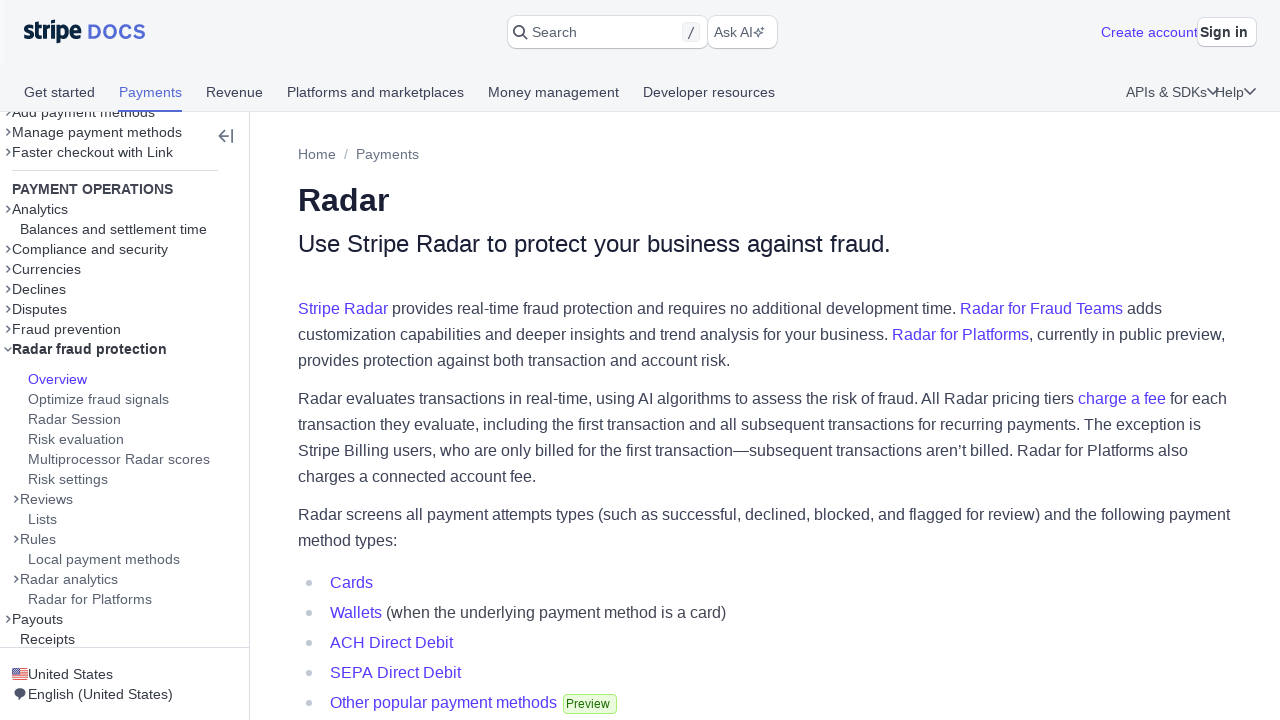

--- FILE ---
content_type: text/html; charset=utf-8
request_url: https://docs.stripe.com/radar
body_size: 64926
content:
<!doctype html>
      <html  id="​" lang="en-US">
        <head>
          <meta charSet="utf-8" />
          
          <title data-rh="true">Radar | Stripe Documentation</title>
          <meta data-rh="true" property="og:type" content="website"/><meta data-rh="true" property="og:title" content="Radar"/><meta data-rh="true" property="og:description" content="Use Stripe Radar to protect your business against fraud."/><meta data-rh="true" property="og:image" content="https://d37ugbyn3rpeym.cloudfront.net/docs/og-image/radar.ogimage.png"/><meta data-rh="true" name="twitter:card" content="summary_large_image"/><meta data-rh="true" name="twitter:title" content="Radar"/><meta data-rh="true" name="twitter:description" content="Use Stripe Radar to protect your business against fraud."/><meta data-rh="true" name="twitter:image" content="https://d37ugbyn3rpeym.cloudfront.net/docs/og-image/radar.ogimage.png"/><meta data-rh="true" name="viewport" content="width=device-width, initial-scale=1"/><meta data-rh="true" name="description" content="Use Stripe Radar to protect your business against fraud."/><meta data-rh="true" name="algolia:title" content="Radar"/><meta data-rh="true" name="algolia:subtitle" content="Use Stripe Radar to protect your business against fraud."/><meta data-rh="true" name="algolia:depth" content="2"/><meta data-rh="true" name="algolia:article-format" content="markdoc"/><meta data-rh="true" name="algolia:article-type" content="landing-page"/><meta data-rh="true" level="1" name="algolia:hierachy" content="Radar fraud protection"/><meta data-rh="true" level="2" name="algolia:hierachy" content="Overview"/>
          <link data-rh="true" rel="icon" href="https://b.stripecdn.com/docs-statics-srv/assets/c6c415b86b6afa05cc32bde7bca87dcc.png" type="text/png"/><link data-rh="true" rel="canonical" href="https://docs.stripe.com/radar"/><link data-rh="true" rel="alternate" hrefLang="id-ID" href="https://docs.stripe.com/radar?locale=id-ID"/><link data-rh="true" rel="alternate" hrefLang="de-DE" href="https://docs.stripe.com/radar?locale=de-DE"/><link data-rh="true" rel="alternate" hrefLang="en-GB" href="https://docs.stripe.com/radar?locale=en-GB"/><link data-rh="true" rel="alternate" hrefLang="en-US" href="https://docs.stripe.com/radar"/><link data-rh="true" rel="alternate" hrefLang="es-419" href="https://docs.stripe.com/radar?locale=es-419"/><link data-rh="true" rel="alternate" hrefLang="es-ES" href="https://docs.stripe.com/radar?locale=es-ES"/><link data-rh="true" rel="alternate" hrefLang="fr-CA" href="https://docs.stripe.com/radar?locale=fr-CA"/><link data-rh="true" rel="alternate" hrefLang="fr-FR" href="https://docs.stripe.com/radar?locale=fr-FR"/><link data-rh="true" rel="alternate" hrefLang="it-IT" href="https://docs.stripe.com/radar?locale=it-IT"/><link data-rh="true" rel="alternate" hrefLang="pt-BR" href="https://docs.stripe.com/radar?locale=pt-BR"/><link data-rh="true" rel="alternate" hrefLang="ja-JP" href="https://docs.stripe.com/radar?locale=ja-JP"/><link data-rh="true" rel="alternate" hrefLang="zh-CN" href="https://docs.stripe.com/radar?locale=zh-CN"/>
          
          <link rel="stylesheet" href=https://b.stripecdn.com/docs-statics-srv/assets/sail.205757ec34a2cc4626b9.css />
<link rel="stylesheet" href=https://b.stripecdn.com/docs-statics-srv/assets/docs.5b48adda1fc3f396a95c.css />
          <style data-classes="sn-182o7r0/sn-182o7r0:sn-1q4qxi9/sn-1q4qxi9:♲10icz9/sn-182o7r0 sn-1q4qxi9:--s--flex-x/:sn-d7kp2a/sn-d7kp2a:sn-1fnc4mz/sn-1fnc4mz:sn-1c37ise/sn-1c37ise:sn-v3xs18/sn-v3xs18 sn-d7kp2a sn-1fnc4mz sn-1c37ise:♲pp3fxj/sn-d7kp2a sn-1fnc4mz sn-1c37ise sn-v3xs18:sn-1iugkao/sn-1iugkao:♲1njrxid/sn-1iugkao:sn-18m9hpv/sn-18m9hpv sn-d7kp2a sn-1fnc4mz sn-1c37ise:♲7m81gc/sn-d7kp2a sn-1fnc4mz sn-1c37ise sn-18m9hpv:sn-o2xpkb/sn-o2xpkb:♲10au7gr/sn-o2xpkb" data-prefix="jybopzu-" nonce="SgcxhUP4ZDf3j5DJ0WfYlg==" data-layer="" data-server="workspace">#​ .sn-1q4qxi9 { --jybopzu-hue-gray0: #ffffff; --jybopzu-hue-gray50: #f6f8fa; --jybopzu-hue-gray100: #ebeef1; --jybopzu-hue-gray150: #d5dbe1; --jybopzu-hue-gray200: #c0c8d2; --jybopzu-hue-gray300: #a3acba; --jybopzu-hue-gray400: #87909f; --jybopzu-hue-gray500: #687385; --jybopzu-hue-gray600: #545969; --jybopzu-hue-gray700: #414552; --jybopzu-hue-gray800: #30313d; --jybopzu-hue-gray900: #1a1b25; --jybopzu-hue-gray950: #10111a; --jybopzu-hue-blue50: #ddfffe; --jybopzu-hue-blue100: #cff5f6; --jybopzu-hue-blue150: #a2e5ef; --jybopzu-hue-blue200: #75d5e8; --jybopzu-hue-blue300: #06b9ef; --jybopzu-hue-blue400: #0096eb; --jybopzu-hue-blue500: #0570de; --jybopzu-hue-blue600: #0055bc; --jybopzu-hue-blue700: #04438c; --jybopzu-hue-blue800: #003262; --jybopzu-hue-blue900: #011c3a; --jybopzu-hue-green50: #ecfed7; --jybopzu-hue-green100: #d7f7c2; --jybopzu-hue-green150: #a6eb84; --jybopzu-hue-green200: #76df47; --jybopzu-hue-green300: #48c404; --jybopzu-hue-green400: #3fa40d; --jybopzu-hue-green500: #228403; --jybopzu-hue-green600: #006908; --jybopzu-hue-green700: #0b5019; --jybopzu-hue-green800: #043b15; --jybopzu-hue-green900: #02220d; --jybopzu-hue-orange50: #fef9da; --jybopzu-hue-orange100: #fcedb9; --jybopzu-hue-orange150: #fcd579; --jybopzu-hue-orange200: #fcbd3a; --jybopzu-hue-orange300: #ff8f0e; --jybopzu-hue-orange400: #ed6704; --jybopzu-hue-orange500: #c84801; --jybopzu-hue-orange600: #a82c00; --jybopzu-hue-orange700: #842106; --jybopzu-hue-orange800: #5f1a05; --jybopzu-hue-orange900: #331302; --jybopzu-hue-red50: #fff5fa; --jybopzu-hue-red100: #ffe7f2; --jybopzu-hue-red150: #ffccdf; --jybopzu-hue-red200: #ffb1cd; --jybopzu-hue-red300: #fe87a1; --jybopzu-hue-red400: #fc526a; --jybopzu-hue-red500: #df1b41; --jybopzu-hue-red600: #b3093c; --jybopzu-hue-red700: #890d37; --jybopzu-hue-red800: #68052b; --jybopzu-hue-red900: #3e021a; --jybopzu-hue-purple50: #f9f7ff; --jybopzu-hue-purple100: #f2ebff; --jybopzu-hue-purple150: #dfd3fc; --jybopzu-hue-purple200: #d1befe; --jybopzu-hue-purple300: #b49cfc; --jybopzu-hue-purple400: #8d7ffa; --jybopzu-hue-purple500: #625afa; --jybopzu-hue-purple600: #513dd9; --jybopzu-hue-purple700: #3f32a1; --jybopzu-hue-purple800: #302476; --jybopzu-hue-purple900: #14134e; --jybopzu-color-neutral0: var(--jybopzu-hue-gray0); --jybopzu-color-neutral50: var(--jybopzu-hue-gray50); --jybopzu-color-neutral100: var(--jybopzu-hue-gray100); --jybopzu-color-neutral150: var(--jybopzu-hue-gray150); --jybopzu-color-neutral200: var(--jybopzu-hue-gray200); --jybopzu-color-neutral300: var(--jybopzu-hue-gray300); --jybopzu-color-neutral400: var(--jybopzu-hue-gray400); --jybopzu-color-neutral500: var(--jybopzu-hue-gray500); --jybopzu-color-neutral600: var(--jybopzu-hue-gray600); --jybopzu-color-neutral700: var(--jybopzu-hue-gray700); --jybopzu-color-neutral800: var(--jybopzu-hue-gray800); --jybopzu-color-neutral900: var(--jybopzu-hue-gray900); --jybopzu-color-neutral950: var(--jybopzu-hue-gray950); --jybopzu-color-brand50: var(--jybopzu-hue-purple50); --jybopzu-color-brand100: var(--jybopzu-hue-purple100); --jybopzu-color-brand200: var(--jybopzu-hue-purple200); --jybopzu-color-brand300: var(--jybopzu-hue-purple300); --jybopzu-color-brand400: var(--jybopzu-hue-purple400); --jybopzu-color-brand500: var(--jybopzu-hue-purple500); --jybopzu-color-brand600: var(--jybopzu-hue-purple600); --jybopzu-color-brand700: var(--jybopzu-hue-purple700); --jybopzu-color-brand800: var(--jybopzu-hue-purple800); --jybopzu-color-brand900: var(--jybopzu-hue-purple900); --jybopzu-color-info50: var(--jybopzu-hue-blue50); --jybopzu-color-info100: var(--jybopzu-hue-blue100); --jybopzu-color-info150: var(--jybopzu-hue-blue150); --jybopzu-color-info200: var(--jybopzu-hue-blue200); --jybopzu-color-info300: var(--jybopzu-hue-blue300); --jybopzu-color-info400: var(--jybopzu-hue-blue400); --jybopzu-color-info500: var(--jybopzu-hue-blue500); --jybopzu-color-info600: var(--jybopzu-hue-blue600); --jybopzu-color-info700: var(--jybopzu-hue-blue700); --jybopzu-color-info800: var(--jybopzu-hue-blue800); --jybopzu-color-info900: var(--jybopzu-hue-blue900); --jybopzu-color-success50: var(--jybopzu-hue-green50); --jybopzu-color-success100: var(--jybopzu-hue-green100); --jybopzu-color-success150: var(--jybopzu-hue-green150); --jybopzu-color-success200: var(--jybopzu-hue-green200); --jybopzu-color-success300: var(--jybopzu-hue-green300); --jybopzu-color-success400: var(--jybopzu-hue-green400); --jybopzu-color-success500: var(--jybopzu-hue-green500); --jybopzu-color-success600: var(--jybopzu-hue-green600); --jybopzu-color-success700: var(--jybopzu-hue-green700); --jybopzu-color-success800: var(--jybopzu-hue-green800); --jybopzu-color-success900: var(--jybopzu-hue-green900); --jybopzu-color-attention50: var(--jybopzu-hue-orange50); --jybopzu-color-attention100: var(--jybopzu-hue-orange100); --jybopzu-color-attention150: var(--jybopzu-hue-orange150); --jybopzu-color-attention200: var(--jybopzu-hue-orange200); --jybopzu-color-attention300: var(--jybopzu-hue-orange300); --jybopzu-color-attention400: var(--jybopzu-hue-orange400); --jybopzu-color-attention500: var(--jybopzu-hue-orange500); --jybopzu-color-attention600: var(--jybopzu-hue-orange600); --jybopzu-color-attention700: var(--jybopzu-hue-orange700); --jybopzu-color-attention800: var(--jybopzu-hue-orange800); --jybopzu-color-attention900: var(--jybopzu-hue-orange900); --jybopzu-color-critical50: var(--jybopzu-hue-red50); --jybopzu-color-critical100: var(--jybopzu-hue-red100); --jybopzu-color-critical150: var(--jybopzu-hue-red150); --jybopzu-color-critical200: var(--jybopzu-hue-red200); --jybopzu-color-critical300: var(--jybopzu-hue-red300); --jybopzu-color-critical400: var(--jybopzu-hue-red400); --jybopzu-color-critical500: var(--jybopzu-hue-red500); --jybopzu-color-critical600: var(--jybopzu-hue-red600); --jybopzu-color-critical700: var(--jybopzu-hue-red700); --jybopzu-color-critical800: var(--jybopzu-hue-red800); --jybopzu-color-critical900: var(--jybopzu-hue-red900); --jybopzu-backgroundColor-surface: var(--jybopzu-color-neutral0); --jybopzu-backgroundColor-container: var(--jybopzu-color-neutral50); --jybopzu-borderColor-neutral: var(--jybopzu-color-neutral150); --jybopzu-borderColor-critical: var(--jybopzu-color-critical500); --jybopzu-iconColor-primary: var(--jybopzu-color-neutral600); --jybopzu-iconColor-secondary: var(--jybopzu-color-neutral400); --jybopzu-iconColor-disabled: var(--jybopzu-color-neutral200); --jybopzu-iconColor-brand: var(--jybopzu-color-brand400); --jybopzu-iconColor-info: var(--jybopzu-color-info400); --jybopzu-iconColor-success: var(--jybopzu-color-success400); --jybopzu-iconColor-attention: var(--jybopzu-color-attention400); --jybopzu-iconColor-critical: var(--jybopzu-color-critical400); --jybopzu-textColor-primary: var(--jybopzu-color-neutral700); --jybopzu-textColor-secondary: var(--jybopzu-color-neutral500); --jybopzu-textColor-disabled: var(--jybopzu-color-neutral300); --jybopzu-textColor-brand: var(--jybopzu-color-brand500); --jybopzu-textColor-info: var(--jybopzu-color-info500); --jybopzu-textColor-success: var(--jybopzu-color-success500); --jybopzu-textColor-attention: var(--jybopzu-color-attention500); --jybopzu-textColor-critical: var(--jybopzu-color-critical500); --jybopzu-overflow-hidden: hidden; --jybopzu-radius-none: none; --jybopzu-radius-xsmall: 4px; --jybopzu-radius-small: 4px; --jybopzu-radius-medium: 8px; --jybopzu-radius-large: 10px; --jybopzu-radius-rounded: 999em; --jybopzu-shadow-none: none; --jybopzu-shadow-top: rgb(0 0 0 / 12%) 0px 1px 1px 0px; --jybopzu-shadow-base: rgb(64 68 82 / 8%) 0px 2px 5px 0px, 0 0 0 0 transparent; --jybopzu-shadow-hover: rgb(64 68 82 / 8%) 0px 2px 5px 0px, rgb(64 68 82 / 8%) 0px 3px 9px 0px; --jybopzu-shadow-focus: 0 0 0 4px rgb(1 150 237 / 36%); --jybopzu-size-0: 0px; --jybopzu-size-1: var(--jybopzu-space-1); --jybopzu-size-25: var(--jybopzu-space-25); --jybopzu-size-50: var(--jybopzu-space-50); --jybopzu-size-75: var(--jybopzu-space-75); --jybopzu-size-100: var(--jybopzu-space-100); --jybopzu-size-150: var(--jybopzu-space-150); --jybopzu-size-200: var(--jybopzu-space-200); --jybopzu-size-250: var(--jybopzu-space-250); --jybopzu-size-300: var(--jybopzu-space-300); --jybopzu-size-350: var(--jybopzu-space-350); --jybopzu-size-400: var(--jybopzu-space-400); --jybopzu-size-500: var(--jybopzu-space-500); --jybopzu-size-600: var(--jybopzu-space-600); --jybopzu-size-fill: 100%; --jybopzu-size-min: min-content; --jybopzu-size-max: max-content; --jybopzu-size-fit: fit-content; --jybopzu-size-1\/2: 50%; --jybopzu-size-1\/3: 33.3333%; --jybopzu-size-2\/3: 66.6667%; --jybopzu-size-1\/4: 25%; --jybopzu-size-2\/4: 50%; --jybopzu-size-3\/4: 75%; --jybopzu-size-1\/5: 20%; --jybopzu-size-2\/5: 40%; --jybopzu-size-3\/5: 60%; --jybopzu-size-4\/5: 80%; --jybopzu-size-1\/6: 16.6667%; --jybopzu-size-2\/6: 33.3333%; --jybopzu-size-3\/6: 50%; --jybopzu-size-4\/6: 66.6667%; --jybopzu-size-5\/6: 83.3333%; --jybopzu-size-1\/12: 8.3333%; --jybopzu-size-2\/12: 16.6667%; --jybopzu-size-3\/12: 25%; --jybopzu-size-4\/12: 33.3333%; --jybopzu-size-5\/12: 41.6667%; --jybopzu-size-6\/12: 50%; --jybopzu-size-7\/12: 58.3333%; --jybopzu-size-8\/12: 66.6667%; --jybopzu-size-9\/12: 75%; --jybopzu-size-10\/12: 83.3333%; --jybopzu-size-11\/12: 91.6667%; --jybopzu-space-0: 0px; --jybopzu-space-1: 1px; --jybopzu-space-25: 2px; --jybopzu-space-50: 4px; --jybopzu-space-75: 6px; --jybopzu-space-100: 8px; --jybopzu-space-150: 12px; --jybopzu-space-200: 16px; --jybopzu-space-250: 20px; --jybopzu-space-300: 24px; --jybopzu-space-350: 28px; --jybopzu-space-400: 32px; --jybopzu-space-500: 40px; --jybopzu-space-600: 48px; --jybopzu-space-xxsmall: var(--jybopzu-space-25); --jybopzu-space-xsmall: var(--jybopzu-space-50); --jybopzu-space-small: var(--jybopzu-space-100); --jybopzu-space-medium: var(--jybopzu-space-200); --jybopzu-space-large: var(--jybopzu-space-300); --jybopzu-space-xlarge: var(--jybopzu-space-400); --jybopzu-space-xxlarge: var(--jybopzu-space-600); --jybopzu-typeface-ui: -apple-system, BlinkMacSystemFont, 'Segoe UI', Roboto, Helvetica, Arial, sans-serif, 'Apple Color Emoji', 'Segoe UI Emoji', 'Segoe UI Symbol'; --jybopzu-typeface-monospace: 'Source Code Pro', Menlo, Monaco, monospace; --jybopzu-weight-regular: 400; --jybopzu-weight-semibold: 600; --jybopzu-weight-bold: 700; --jybopzu-zIndex-overlay: 299; --jybopzu-zIndex-partial: 400; }</style><style nonce="SgcxhUP4ZDf3j5DJ0WfYlg==" data-layer="reset" data-server="workspace">#​#​ .rs-3::before {
content: var(--s--baseline-alignment-content);user-select: none;align-self: baseline;margin-right: calc(-1 * var(--s--column-gap));
}
#​#​ .rs-8[aria-invalid="true"] {
box-shadow: var(--s--top-shadow), var(--s--keyline) 0 0 0 var(--s--keyline-width), var(--s--focus-ring), var(--s--box-shadow);
}
#​#​ .sail-table-row:not(:hover) .row-actions-trigger {
box-shadow: var(--s--top-shadow), var(--s--keyline) 0 0 0 var(--s--keyline-width), var(--s--focus-ring), var(--s--box-shadow);
}
#​#​ .rs-4 {
display: var(--s--display-block);
}
#​#​ .rs-2 {
box-shadow: var(--s--top-shadow), var(--s--keyline) 0 0 0 var(--s--keyline-width), var(--s--focus-ring), var(--s--box-shadow);
}
#​#​ .rs-6:active:not([aria-disabled="true"]) {
box-shadow: var(--s--top-shadow), var(--s--keyline) 0 0 0 var(--s--keyline-width), var(--s--focus-ring), var(--s--box-shadow);
}
#​#​ .sail-table-row:hover .row-actions-trigger {
box-shadow: var(--s--top-shadow), var(--s--keyline) 0 0 0 var(--s--keyline-width), var(--s--focus-ring), var(--s--box-shadow);
}
#​#​ .rs-5:hover:not(:active):not([aria-disabled="true"]) {
box-shadow: var(--s--top-shadow), var(--s--keyline) 0 0 0 var(--s--keyline-width), var(--s--focus-ring), var(--s--box-shadow);
}
#​#​ .rs-7:focus {
box-shadow: var(--s--top-shadow), var(--s--keyline) 0 0 0 var(--s--keyline-width), var(--s--focus-ring), var(--s--box-shadow);
}
#​#​ .sn-d7kp2a { --distribute-x: initial; --distribute-y: initial; --align-x: initial; --align-y: initial; }
#​#​ .sn-d7kp2a > * { --align-self-x: initial; --align-self-y: initial; --flex-x: 1 1 auto; --flex-y: 1 1 auto; }
#​#​ .sn-1fnc4mz { --row-gap: normal; --column-gap: normal; gap: var(--row-gap) var(--column-gap); }
#​#​ .sn-1c37ise { --padding-top: 0; --padding-right: 0; --padding-bottom: 0; --padding-left: 0; padding: var(--padding-top) var(--padding-right) var(--padding-bottom) var(--padding-left); }
.__sn-sheet-order { --order: '_1rkm1cp,_88mn99,_5olop,_16pds2j,_1wna6e6,_kskd3k,_5vzub4,_lzay40,_1d9aqya'; }</style><style nonce="SgcxhUP4ZDf3j5DJ0WfYlg==" data-layer="headless" data-server="workspace"></style><style nonce="SgcxhUP4ZDf3j5DJ0WfYlg==" data-layer="theme" data-server="workspace"></style><style nonce="SgcxhUP4ZDf3j5DJ0WfYlg==" data-layer="theme.classic" data-server="workspace">#​#​#​#​#​ .sn-182o7r0 { font-family: var(--jybopzu-typeface-ui); color: var(--jybopzu-textColor-primary); fill: var(--jybopzu-iconColor-primary); -webkit-font-smoothing: antialiased; }</style><style nonce="SgcxhUP4ZDf3j5DJ0WfYlg==" data-layer="app" data-server="workspace"></style><style nonce="SgcxhUP4ZDf3j5DJ0WfYlg==" data-layer="global" data-server="workspace">#​#​#​#​#​#​#​ .tooltip-trigger-isolate {
isolation: isolate;
}
#​#​#​#​#​#​#​:root, :host #​#​#​#​#​#​#​, #​#​#​#​#​#​#​ .sn-token-provider {
--s-806179: var(--s-1ipujfj);--s-1xyzpq3: 0ms;--ch7862: 50ms;--s-5jzhfa: 100ms;--s-12b75vv: 150ms;--rsnfo1: 300ms;--s-10dnt5v: cubic-bezier(0, .09, .4, 1);--eef79q: #ffffff;--s-8qwlk1: #f5f6f8;--o3gs5n: #ebeef1;--hyhghw: #d8dee4;--s-1b58r1w: #b6c0cd;--ovqch4: #99a5b8;--ggantb: #818da0;--s-1a8u6zz: #6c7688;--k08wfi: #596171;--s-169hr3v: #474e5a;--ymu9b7: #353a44;--ny99wq: #21252c;--s-1nmzh8w: #ffffff;--s-421sqo: #e2fbfe;--s-4qj11w: #cbf5fd;--s-1u1nr1c: #a7e7fc;--dj5edy: #6dc9fc;--s-3blua0: #3babfd;--s-172n6d2: #088ef9;--s-1l3w4rb: #0072e9;--s-1yzoj9a: #045ad0;--kvmyi1: #0b46ad;--s-1ah8y8v: #0d3485;--s-1v7mjmv: #0a2156;--s-1cbef47: #ffffff;--ncitdb: #eafcdd;--khndpt: #d1fab3;--fcix74: #a8f170;--s-1jt7b3q: #7cd548;--rz6g85: #58ba27;--s-10in11e: #3da00b;--jet5ih: #2b8700;--s-11ws3zn: #217005;--mkuc60: #1c5a0d;--s-5vneq4: #184310;--s-1ybzlmc: #112a0d;--s-1idvp5s: #ffffff;--s-1ronw4t: #fdf8c9;--een7nd: #fceeb5;--s-1j3zdk7: #fbd992;--bpq42r: #fcaf4f;--d5srfd: #f7870f;--s-7gt7xl: #e46602;--s-1bt4nax: #cc4b00;--s-1m90cr3: #b13600;--s-105rx08: #922700;--s-3csqoi: #701b01;--s-1x99otv: #4a0f02;--s-18rmc6q: #ffffff;--m4edry: #fef4f6;--pfpugw: #fde9ee;--s-1at7tzv: #fbd3dc;--s-8ik67: #faa9b8;--s-1brqpgc: #fa7e91;--s-1k4y65: #fa4a67;--s-1t7w85x: #e61947;--j769ku: #c0123c;--s-105k9ow: #9b0c36;--s-1bradsh: #76072f;--s-17cbcf1: #4e0322;--s-1m3ejd7: #ffffff;--wclsxb: #f7f5fd;--s-1nuetr3: #efecfc;--s-1rgwov0: #e0d9fb;--d427sf: #c3b6fb;--s-1gm5hwl: #a497fc;--d7ng6f: #857afe;--s-1wqs2n2: #675dff;--s-1rqwfiu: #533afd;--cb9l9o: #4e11e2;--b00e2n: #44139f;--yvasq2: #2f0e63;--s-35hf94: hsla(0, 0%, 100%, 0.2);--s-13ypoy8: var(--eef79q);--s-114rdv4: var(--s-8qwlk1);--s-1bcqfda: var(--o3gs5n);--s-1kkti1r: var(--hyhghw);--s-16pqfer: var(--s-1b58r1w);--s-1kmer3i: var(--ovqch4);--s-13py8ob: var(--ggantb);--s-1wdog5l: var(--s-1a8u6zz);--jkp57b: var(--k08wfi);--s-1xkgkxo: var(--s-169hr3v);--s-1egalvn: var(--ymu9b7);--v2y5bm: var(--ny99wq);--s-1ona342: var(--s-1m3ejd7);--s-1xikbvo: var(--wclsxb);--ek860z: var(--s-1nuetr3);--s-3qadn4: var(--s-1rgwov0);--nl7ypg: var(--d427sf);--hm37ax: var(--s-1gm5hwl);--s-142x5wh: var(--d7ng6f);--s-1nbkq3e: var(--s-1wqs2n2);--s-1b0l18k: var(--s-1rqwfiu);--s-1y0ta6r: var(--cb9l9o);--pxx34h: var(--b00e2n);--xp2k2: var(--yvasq2);--s-13od8gw: var(--s-1idvp5s);--fox699: var(--s-1ronw4t);--p5cdic: var(--een7nd);--s-1jh7fp5: var(--s-1j3zdk7);--lsye2d: var(--bpq42r);--t3987n: var(--d5srfd);--s-1vcezov: var(--s-7gt7xl);--s-1qk1a9q: var(--s-1bt4nax);--s-1ipujfj: var(--s-1m90cr3);--s-1vhr1m: var(--s-105rx08);--s-1oqa1l5: var(--s-3csqoi);--kubwak: var(--s-1x99otv);--whf9po: var(--s-18rmc6q);--gqp7g1: var(--m4edry);--s-1j0j6fb: var(--pfpugw);--o1xbta: var(--s-1at7tzv);--vyde9h: var(--s-8ik67);--s-875rxv: var(--s-1brqpgc);--s-1xn82ef: var(--s-1k4y65);--xi7x09: var(--s-1t7w85x);--uk4ts2: var(--j769ku);--s-9ukgu0: var(--s-105k9ow);--s-15yycft: var(--s-1bradsh);--s-1v6ybst: var(--s-17cbcf1);--s-1f39zfp: var(--s-1nmzh8w);--s-1bf76tl: var(--s-421sqo);--s-1sypgcr: var(--s-4qj11w);--u7pgeo: var(--s-1u1nr1c);--qev2nh: var(--dj5edy);--rqlrpr: var(--s-3blua0);--s-8vaodq: var(--s-172n6d2);--s-1m519r1: var(--s-1l3w4rb);--r3g89x: var(--s-1yzoj9a);--n0umvo: var(--kvmyi1);--c0109p: var(--s-1ah8y8v);--s-26e45o: var(--s-1v7mjmv);--s-1a4o86t: var(--s-1cbef47);--nxbwn6: var(--ncitdb);--s-18tv9xz: var(--khndpt);--s-660zz9: var(--fcix74);--s-5y9ijm: var(--s-1jt7b3q);--s-1gwptpc: var(--rz6g85);--t5jail: var(--s-10in11e);--qcdf10: var(--jet5ih);--s-1o92vf6: var(--s-11ws3zn);--s-1spzwnv: var(--mkuc60);--s-35q6a2: var(--s-5vneq4);--axxngb: var(--s-1ybzlmc);--s-1hj7tfd: var(--s-18rmc6q);--s-1xf1h3f: var(--m4edry);--aqxmtx: var(--pfpugw);--s-1um7fco: var(--s-1at7tzv);--d2i300: var(--s-8ik67);--cae9kd: var(--s-1brqpgc);--s-1a4c91b: var(--s-1k4y65);--s-1jvllvw: var(--s-1t7w85x);--x379qy: var(--j769ku);--s-1owp6iv: var(--s-105k9ow);--m26qys: var(--s-1bradsh);--s-3rumb4: var(--s-17cbcf1);--s-5tm7hx: var(--s-1cbef47);--h22sh6: var(--ncitdb);--s-11rdejd: var(--khndpt);--s-1g2t37u: var(--fcix74);--wesn6: var(--s-1jt7b3q);--s-1hhq31p: var(--rz6g85);--yji28s: var(--s-10in11e);--s-169ogke: var(--jet5ih);--hr7syg: var(--s-11ws3zn);--s-14wylcr: var(--mkuc60);--s-289q66: var(--s-5vneq4);--v27jy: var(--s-1ybzlmc);--s-1hldvhn: #9966FF;--s-1xwen3a: #0055BC;--hxpspa: #00A1C2;--s-5ghlc9: #ED6804;--nap71a: #B3063D;--s-1rfvf0n: var(--s-114rdv4);--s-9fypy8: var(--s-13ypoy8);--s-8muhy8: var(--s-35hf94);--s-153sf3j: rgba(182, 192, 205, 0.7);--s-1mkjmgu: var(--s-1nbkq3e);--s-9u3gcm: var(--s-1nbkq3e);--s-1pk4mhu: var(--s-1b0l18k);--s-1wze59r: var(--s-1nbkq3e);--s-1gzyq0k: var(--s-1nbkq3e);--s-1eg71kz: var(--s-9fypy8);--uftl0g: var(--s-9fypy8);--s-1wj6iyq: var(--s-114rdv4);--s-1jrjwpv: var(--s-9fypy8);--b5b0q1: var(--s-9fypy8);--jix8n1: var(--xi7x09);--s-1isx4n7: var(--xi7x09);--s-1owgngi: var(--uk4ts2);--s-1tqa4ka: var(--xi7x09);--s-1dl2eq8: var(--xi7x09);--s-14a2tiz: var(--s-13ypoy8);--s-1b3o71a: var(--s-1nbkq3e);--qkwke3: var(--s-1nbkq3e);--s-1afrigr: var(--s-1b0l18k);--s-1orf6yv: var(--s-1nbkq3e);--s-18eec8a: var(--s-1kkti1r);--rfaik3: var(--s-13ypoy8);--s-1xn7irg: var(--s-1bcqfda);--s-1x4qw9u: var(--s-13ypoy8);--s-4m5wr6: var(--s-1bcqfda);--s-1mbtsu2: var(--s-13ypoy8);--s-1im6yhz: var(--s-13ypoy8);--syi4h: var(--s-13ypoy8);--a37hit: var(--s-13ypoy8);--s-2av06t: var(--s-114rdv4);--s-1pjx0uz: var(--s-1bcqfda);--s-175jw0u: var(--s-114rdv4);--pz1vgx: var(--s-1wdog5l);--s-6j56kn: var(--s-1egalvn);--jg0c26: var(--s-1sypgcr);--s-1g3vynh: var(--s-1bf76tl);--lg8mcu: var(--s-1m519r1);--s-12izfvv: var(--s-18tv9xz);--s-1t53zya: var(--nxbwn6);--zuu90a: var(--qcdf10);--s-414lsb: var(--p5cdic);--ulpd63: var(--fox699);--s-15wlbw2: var(--s-1qk1a9q);--s-1dn6rk: var(--s-1j0j6fb);--s-1k641wx: var(--gqp7g1);--aw0phz: var(--xi7x09);--s-15xulsv: var(--s-1kkti1r);--w22o9l: var(--s-1nbkq3e);--s-8c655s: var(--s-1y0ta6r);--s-1ok36r9: var(--s-1y0ta6r);--s-158s5xz: var(--s-1nbkq3e);--xw6qjn: var(--s-1nbkq3e);--s-4lkz9i: var(--s-15xulsv);--s-1amkzr1: var(--s-1kmer3i);--s-17kovyh: var(--s-15xulsv);--s-125pidq: var(--s-15xulsv);--s-8to5ry: var(--s-15xulsv);--s-17n5yam: var(--xi7x09);--eyrjow: var(--s-9ukgu0);--s-1u2do9: var(--s-9ukgu0);--qzxx9l: var(--xi7x09);--s-1draesn: var(--xi7x09);--s-17tmi4r: var(--s-1kkti1r);--b7ifjk: var(--xi7x09);--s-6o7nrw: var(--uk4ts2);--s-73zwar: var(--xi7x09);--d3be3c: var(--xi7x09);--npx6zl: var(--xi7x09);--wt6h1z: var(--s-1nbkq3e);--s-19hm5u2: var(--s-1b0l18k);--s-1ki2h5s: var(--s-1b0l18k);--s-1upode3: var(--s-1nbkq3e);--e619vt: var(--s-1kkti1r);--h29g9m: var(--s-1kmer3i);--o26ijo: var(--s-1kkti1r);--s-1fqa73g: var(--s-1kkti1r);--s-1t2fj50: var(--s-1kkti1r);--s-1p5fyku: var(--s-1kkti1r);--s-7st1q: var(--s-1kkti1r);--s-177yrws: var(--s-1wdog5l);--s-1x5q6fw: var(--s-1egalvn);--s-1cn97xm: var(--u7pgeo);--s-9nkfwt: var(--u7pgeo);--s-7pqyn6: var(--s-1m519r1);--s-9bkbz: var(--s-660zz9);--s-1qd49a9: var(--s-660zz9);--s-17mlsdr: var(--qcdf10);--s-1ow1a4n: var(--s-1jh7fp5);--s-1mnr65s: var(--s-1jh7fp5);--s-1yfj4t4: var(--s-1qk1a9q);--fg7f6q: var(--o1xbta);--d8waz0: var(--o1xbta);--s-8cc9re: var(--xi7x09);--s-13hmetb: var(--s-1egalvn);--oiv4a4: var(--s-1b0l18k);--s-6obdb0: var(--s-1y0ta6r);--s-17yrw5r: var(--pxx34h);--s-1o9jit1: var(--s-1b0l18k);--s-17snam4: var(--s-13py8ob);--s-1xyyyk2: var(--s-1egalvn);--s-1ui80l2: var(--v2y5bm);--jus5c7: var(--v2y5bm);--s-184ljp4: var(--s-1egalvn);--eb4u9z: var(--jkp57b);--o8bs57: var(--uk4ts2);--s-10w80od: var(--s-9ukgu0);--s-1c9sq9t: var(--s-15yycft);--ruipx: var(--uk4ts2);--s-1wer54: var(--s-13py8ob);--uvjldp: var(--s-13ypoy8);--rygqjm: var(--s-13ypoy8);--s-3zsim4: var(--s-3qadn4);--nqzz7a: var(--s-13ypoy8);--fmcfok: var(--s-13ypoy8);--s-13dhk1f: var(--s-1egalvn);--s-97x5jr: var(--s-1egalvn);--s-148oer1: var(--s-1xkgkxo);--qzwqpe: var(--s-1egalvn);--s-9i3k0u: var(--s-1egalvn);--s-87wktm: var(--s-13ypoy8);--s-13hlbvk: var(--s-13ypoy8);--s-114300b: var(--o1xbta);--l5jmjk: var(--s-13ypoy8);--oalgln: var(--s-13ypoy8);--wukrzp: var(--s-1egalvn);--fa9lug: var(--s-1wdog5l);--s-1oi81m8: var(--s-1egalvn);--x0orno: var(--s-1egalvn);--s-1pxcz58: var(--s-1egalvn);--p0bjsc: var(--s-13py8ob);--u320f7: var(--r3g89x);--s-1iv5nq8: var(--r3g89x);--uj52u9: var(--n0umvo);--s-6v1wws: var(--s-1o92vf6);--s-1tqfmwd: var(--s-1o92vf6);--g8y80y: var(--s-1spzwnv);--uflrw: var(--s-1ipujfj);--jg0bei: var(--s-1ipujfj);--s-1kdpopy: var(--s-1vhr1m);--ibollp: var(--uk4ts2);--evfcf2: var(--uk4ts2);--qj0juw: var(--s-9ukgu0);--s-1u9outy: var(--jkp57b);--s-18brxby: var(--jkp57b);--s-5wyt2d: var(--s-13ypoy8);--s-15m6t6b: var(--s-13ypoy8);--nph474: var(--r3g89x);--s-9j04rl: var(--r3g89x);--s-18eqkid: var(--s-13ypoy8);--k9sgh3: var(--s-1o92vf6);--s-679qlr: var(--s-1o92vf6);--s-1gxwr4: var(--s-13ypoy8);--i7djdz: var(--s-1ipujfj);--s-1yqvg4v: var(--s-13ypoy8);--s-1uywv9f: var(--uk4ts2);--xfgvhn: var(--uk4ts2);--s-1l3ikln: var(--s-13ypoy8);--s-1hknj82: var(--jkp57b);--xd9t29: var(--v2y5bm);--s-1qz4hey: var(--s-1xkgkxo);--s-13mj3ey: var(--s-1nbkq3e);--yfq5jb: var(--s-1b0l18k);--s-1d5tn5g: var(--s-1y0ta6r);--s-1ts3wnp: var(--s-1nbkq3e);--mtnc2e: var(--s-1kmer3i);--s-1ggs8se: var(--s-1xkgkxo);--s-1983a3r: var(--s-1egalvn);--s-1rbj8zq: var(--v2y5bm);--s-12x7xov: var(--s-1xkgkxo);--q5xz4t: var(--s-1wdog5l);--s-2ojt3v: var(--xi7x09);--s-1c4musi: var(--uk4ts2);--rwzmwu: var(--s-9ukgu0);--s-1k156kb: var(--xi7x09);--s-1njcrbd: var(--s-1kmer3i);--s-1auir75: var(--s-13ypoy8);--tipuka: var(--s-13ypoy8);--s-1myp5o1: var(--s-3qadn4);--s-5didwj: var(--s-13ypoy8);--s-1wf2wvi: var(--s-13ypoy8);--s-15w0yfc: var(--s-1qz4hey);--fc8g0t: var(--s-1qz4hey);--s-17uj1m3: var(--jkp57b);--g8dxu4: var(--s-1qz4hey);--s-2e4gj5: var(--s-1qz4hey);--s-1xsl5v6: var(--s-13ypoy8);--s-1vjzvov: var(--s-13ypoy8);--s-1n46b59: var(--o1xbta);--u90thq: var(--s-13ypoy8);--s-19o7zaa: var(--s-13ypoy8);--s-10q3p1o: var(--s-1xkgkxo);--s-8jpmhq: var(--s-1xkgkxo);--s-1nuytc0: var(--s-1xkgkxo);--s-1vua7kb: var(--s-1xkgkxo);--brnaxe: var(--s-1kmer3i);--s-1ufxgw0: var(--s-13ypoy8);--qth5g3: var(--s-13ypoy8);--s-1hd7tld: var(--s-13ypoy8);--s-40ljxg: var(--s-13ypoy8);--s-1aln5xz: var(--s-114rdv4);--s-49rsbu: var(--s-1m519r1);--xsdaas: var(--s-1m519r1);--mglbt2: var(--r3g89x);--rtvqux: var(--qcdf10);--ko7qd: var(--qcdf10);--s-50f0qm: var(--s-1o92vf6);--eu61bi: var(--s-1qk1a9q);--y7jsf0: var(--s-1qk1a9q);--s-1ac7lwk: var(--s-1ipujfj);--s-9k5091: var(--xi7x09);--ruhzmh: var(--xi7x09);--s-2xp72p: var(--uk4ts2);--s-17iqe5q: var(--s-1wdog5l);--s-1253b2y: var(--s-1wdog5l);--s-1piwg9i: var(--s-13ypoy8);--s-7oniqh: var(--s-13ypoy8);--s-6ucdv7: var(--s-1m519r1);--s-1jcoye7: var(--s-1m519r1);--hnqjk9: var(--s-13ypoy8);--pgimab: var(--qcdf10);--xntlbj: var(--qcdf10);--s-14mlsvd: var(--s-13ypoy8);--s-1exie7f: var(--s-1qk1a9q);--yqmt02: var(--s-1qk1a9q);--s-17qjsgp: var(--s-13ypoy8);--e6rr02: var(--xi7x09);--qwe25a: var(--xi7x09);--s-1cx6227: var(--s-13ypoy8);--s-1o2c3h9: var(--s-1wdog5l);--s-6gs83q: var(--s-1egalvn);--ahgtyg: -apple-system, BlinkMacSystemFont, 'Segoe UI', Roboto, Helvetica, Arial, sans-serif, 'Apple Color Emoji', 'Segoe UI Emoji', 'Segoe UI Symbol';--dilwm: 2048;--s-6omq4: 1980;--nsaztv: 1443;--s-1ixv1ks: 1078;--s-1biv3ye: -432;--s-1te2tup: 0;--cdmbir: 300;--s-1mnxhel: 400;--s-1nt3wam: 600;--s-1ocxf4e: 700;--s-1vpgvqc: 'Source Code Pro', Menlo, Monaco, monospace;--s-1y398ge: 2048;--j5b9ko: 1556;--s-17c3qcu: 1493;--s-6zqpne: 1120;--s-1jib5q0: -492;--s-75pjiv: 410;--s-780oqg: var(--ahgtyg);--s-1c2w534: var(--dilwm);--s-4imvpn: var(--s-6omq4);--s-1ph4673: var(--nsaztv);--s-14qchrt: var(--s-1ixv1ks);--s-174cqiz: var(--s-1biv3ye);--s-1rnjjay: var(--s-1te2tup);--bwm4no: var(--s-1mnxhel);--s-1bfvuc2: var(--s-1i82044);--s-1vo01ya: var(--s-1db3chc);--s-1nrhtfr: var(--tk0isw);--s-1xlut57: var(--s-1lhqll2);--s-10rtirn: var(--s-11v0pqn);--s-1gj0nto: var(--s-6cbmuf);--z8c3ww: var(--yplwvi);--s-1itdcoa: var(--s-1m30mdf);--s-1e47fbj: var(--cd4zwn);--s-1i82044: var(--s-780oqg);--s-1db3chc: var(--s-1c2w534);--tk0isw: var(--s-4imvpn);--s-1lhqll2: var(--s-1ph4673);--s-11v0pqn: var(--s-14qchrt);--s-6cbmuf: var(--s-174cqiz);--yplwvi: var(--s-1rnjjay);--s-1m30mdf: 56px;--cd4zwn: 64px;--s-1fgn2x1: var(--s-1ocxf4e);--g8k6lo: var(--s-1mnxhel);--simh7g: var(--wsbs66);--s-11tag5s: var(--s-1cfwdq);--egn7v3: var(--s-18ll6fg);--s-1rfbcod: var(--s-13spi5k);--s-1luqrck: var(--s-15fn66i);--s-27iqeg: var(--d5drjy);--s-18wcjw: var(--s-1rsg6td);--s-1u9zl82: var(--n6jam8);--miv9l: var(--lq97ov);--wsbs66: var(--s-780oqg);--s-1cfwdq: var(--s-1c2w534);--s-18ll6fg: var(--s-4imvpn);--s-13spi5k: var(--s-1ph4673);--s-15fn66i: var(--s-14qchrt);--d5drjy: var(--s-174cqiz);--s-1rsg6td: var(--s-1rnjjay);--n6jam8: 48px;--lq97ov: 56px;--s-1ucmgz7: var(--s-1ocxf4e);--s-17ghi8h: var(--s-1mnxhel);--hbk0oo: var(--s-1wwy80b);--s-2dbb2a: var(--s-160c6gg);--yxaojm: var(--s-1npqh71);--nm1xrx: var(--s-68sjx3);--s-1ivbjtl: var(--wejrbv);--s-8vhotc: var(--si2vzf);--pakukh: var(--s-7035h);--icmlh7: var(--ad7wce);--s-8mv65e: var(--s-12zbgfl);--s-1wwy80b: var(--s-780oqg);--s-160c6gg: var(--s-1c2w534);--s-1npqh71: var(--s-4imvpn);--s-68sjx3: var(--s-1ph4673);--wejrbv: var(--s-14qchrt);--si2vzf: var(--s-174cqiz);--s-7035h: var(--s-1rnjjay);--ad7wce: 40px;--s-12zbgfl: 48px;--s-1xgajx6: var(--s-1ocxf4e);--s-1mb7r8p: var(--s-1mnxhel);--s-1jtr8l0: var(--dx0zsf);--bzblmh: var(--s-1s7fwor);--s-13z63vp: var(--s-1z08gqp);--s-1noeuap: var(--fdri1y);--s-1iotv3v: var(--s-1ktva78);--s-18s8xzd: var(--jrvk1a);--s-1xijmep: var(--s-62671d);--s-1nph8pw: var(--s-1eryk2b);--s-5jpu2o: var(--s-1rvvcgm);--dx0zsf: var(--s-780oqg);--s-1s7fwor: var(--s-1c2w534);--s-1z08gqp: var(--s-4imvpn);--fdri1y: var(--s-1ph4673);--s-1ktva78: var(--s-14qchrt);--jrvk1a: var(--s-174cqiz);--s-62671d: var(--s-1rnjjay);--s-1eryk2b: 32px;--s-1rvvcgm: 40px;--nusmm3: var(--s-1ocxf4e);--xcedj6: var(--ahgtyg);--s-14xlm6o: var(--dilwm);--msg65c: var(--s-6omq4);--s-1ywnfza: var(--nsaztv);--zjva6a: var(--s-1ixv1ks);--s-15n3uo5: var(--s-1biv3ye);--i6u0ap: var(--s-1te2tup);--xb6tkh: var(--s-1mnxhel);--s-1xmxn4q: var(--s-71ssjp);--s-1xgixpx: var(--db0w5x);--s-1k35674: var(--jed2z7);--s-12k91a7: var(--tv79ff);--s-1s0wyj4: var(--s-1x8so7v);--ig6ly8: var(--s-1j7acn3);--s-8l4ca5: var(--s-38ks7n);--s-1svi9x0: var(--x65r8g);--d7hr4e: var(--s-14j81vx);--s-1ylzxkj: var(--oq2dkr);--s-71ssjp: var(--xcedj6);--db0w5x: var(--s-14xlm6o);--jed2z7: var(--msg65c);--tv79ff: var(--s-1ywnfza);--s-1x8so7v: var(--zjva6a);--s-1j7acn3: var(--s-15n3uo5);--s-38ks7n: var(--i6u0ap);--x65r8g: 28px;--s-14j81vx: 36px;--s-1n4fl4h: var(--s-1ocxf4e);--oq2dkr: none;--f4w18u: var(--s-1mnxhel);--s-1rpa4qr: var(--jdmia2);--v1v838: var(--ts1hpc);--vn27bl: var(--s-187zl0b);--s-1vnqflb: var(--s-12s5kmm);--s-1n4dokk: var(--s-4fox1q);--wb62lm: var(--j3z1dw);--s-1f8ywlh: var(--s-1jvq51g);--s-1uud5hl: var(--s-1joebgy);--s-1qj9g61: var(--s-19hh4gw);--s-1bvu74j: var(--hdrt9t);--jdmia2: var(--xcedj6);--ts1hpc: var(--s-14xlm6o);--s-187zl0b: var(--msg65c);--s-12s5kmm: var(--s-1ywnfza);--s-4fox1q: var(--zjva6a);--j3z1dw: var(--s-15n3uo5);--s-1jvq51g: var(--i6u0ap);--s-1joebgy: 24px;--s-19hh4gw: 32px;--g65i9c: var(--s-1ocxf4e);--hdrt9t: none;--wpt2ge: var(--s-1mnxhel);--w4jvxk: var(--s-1bq9l67);--s-1mflgki: var(--s-1xsxprz);--s-1517qlh: var(--qfwzw4);--sdtaur: var(--o2sqss);--s-6qvd4o: var(--xxsoub);--y4gv3: var(--s-1hw9qk9);--s-193lww5: var(--s-9rewa3);--yem2xc: var(--s-1k0d4db);--s-1uz67ki: var(--syp0fc);--b4hhf7: var(--s-18pg62i);--s-1bq9l67: var(--xcedj6);--s-1xsxprz: var(--s-14xlm6o);--qfwzw4: var(--msg65c);--o2sqss: var(--s-1ywnfza);--xxsoub: var(--zjva6a);--s-1hw9qk9: var(--s-15n3uo5);--s-9rewa3: var(--i6u0ap);--s-1k0d4db: 20px;--syp0fc: 28px;--s-1vfd5li: var(--s-1ocxf4e);--s-18pg62i: none;--s-1p87an6: var(--s-1mnxhel);--gbhvil: var(--s-1tckhn5);--s-2wlxzm: var(--s-1bnzo0w);--s-1lhh5an: var(--ub00w8);--b57bg4: var(--vayv2j);--s-10pihpx: var(--s-1bg5wjj);--s-1de7swi: var(--ofc8t8);--p0d0ra: var(--s-1myygfh);--rdvhzd: var(--s-1vrlxop);--wxjtoa: var(--s-1fjdblk);--s-14i6ex0: var(--s-176iwse);--s-1tckhn5: var(--xcedj6);--s-1bnzo0w: var(--s-14xlm6o);--ub00w8: var(--msg65c);--vayv2j: var(--s-1ywnfza);--s-1bg5wjj: var(--zjva6a);--ofc8t8: var(--s-15n3uo5);--s-1myygfh: var(--i6u0ap);--s-1vrlxop: 16px;--s-1fjdblk: 24px;--s-15lxxlk: var(--s-1ocxf4e);--s-176iwse: none;--ihun98: var(--s-1mnxhel);--lzkj6b: var(--s-1fz1zwb);--s-19gq58y: var(--s-1e9sg5q);--s-1fndoqe: var(--s-1xty0l1);--s-1ozmd2v: var(--s-1c9087t);--s-1itf6ev: var(--njr6lf);--lqlo87: var(--wvavyz);--s-15g638a: var(--s-1bdp00y);--s-101nale: var(--s-1rv6t4);--rpuu4f: var(--onmy4p);--s-1x2ggh5: var(--s-135hi2l);--s-1fz1zwb: var(--xcedj6);--s-1e9sg5q: var(--s-14xlm6o);--s-1xty0l1: var(--msg65c);--s-1c9087t: var(--s-1ywnfza);--njr6lf: var(--zjva6a);--wvavyz: var(--s-15n3uo5);--s-1bdp00y: var(--i6u0ap);--s-1rv6t4: 12px;--onmy4p: 20px;--s-4yu78: var(--s-1ocxf4e);--s-135hi2l: none;--qsps49: var(--ahgtyg);--s-1m5o6xs: var(--dilwm);--s-1sl6m46: var(--s-6omq4);--s-1tlryov: var(--nsaztv);--kidu0o: var(--s-1ixv1ks);--l2fksn: var(--s-1biv3ye);--s-16fd3c8: var(--s-1te2tup);--s-1n41s7u: var(--s-1nt3wam);--njb836: var(--s-108w7yg);--s-18nbbqu: var(--s-6mvx34);--b9ogvo: var(--s-1pbhbhw);--h3wc70: var(--z5eq11);--u4c2q6: var(--e1e86);--s-1oj6z6t: var(--uik06i);--s-1qtuyvq: var(--s-1eah8e8);--l28r8y: var(--h7f28h);--fcsdep: var(--s-1vvlcgn);--s-1ikrpfx: var(--s-36ddn3);--s-108w7yg: var(--qsps49);--s-6mvx34: var(--s-1m5o6xs);--s-1pbhbhw: var(--s-1sl6m46);--z5eq11: var(--s-1tlryov);--e1e86: var(--kidu0o);--uik06i: var(--l2fksn);--s-1eah8e8: var(--s-16fd3c8);--h7f28h: 18px;--s-1vvlcgn: 28px;--s-5hgyej: var(--s-1mnxhel);--s-36ddn3: none;--p1b3a1: var(--s-1nt3wam);--s-10jfra1: var(--wtyf0o);--s-1m1wff1: var(--s-167pe37);--s-1savn4h: var(--s-10fnwqi);--s-1gygsl6: var(--s-1sdpwmi);--li3rbu: var(--s-1prlirw);--s-9cy93t: var(--s-1oay49k);--s-11a5wqu: var(--b7x093);--s-17qz9cg: var(--s-1nk8z4c);--s-1pqj9m0: var(--s-1adv7ix);--s-1ctdufq: var(--s-2vga1d);--wtyf0o: var(--qsps49);--s-167pe37: var(--s-1m5o6xs);--s-10fnwqi: var(--s-1sl6m46);--s-1sdpwmi: var(--s-1tlryov);--s-1prlirw: var(--kidu0o);--s-1oay49k: var(--l2fksn);--b7x093: var(--s-16fd3c8);--s-1nk8z4c: 16px;--s-1adv7ix: 24px;--e9j7zt: var(--s-1mnxhel);--s-2vga1d: none;--s-1e6wgok: var(--s-1nt3wam);--s-5twc1q: var(--iv638n);--s-13v453w: var(--zzbkbv);--q47ujb: var(--cw4443);--s-4fq1f8: var(--sf9nah);--s-8kvr39: var(--s-1lduq5c);--t9sogg: var(--s-49369g);--s-6dkjzu: var(--s-195juhb);--s-1wizgxe: var(--eoafo5);--s-7ih227: var(--s-7paqqe);--be5p7j: var(--pz3gk9);--iv638n: var(--qsps49);--zzbkbv: var(--s-1m5o6xs);--cw4443: var(--s-1sl6m46);--sf9nah: var(--s-1tlryov);--s-1lduq5c: var(--kidu0o);--s-49369g: var(--l2fksn);--s-195juhb: var(--s-16fd3c8);--eoafo5: 14px;--s-7paqqe: 20px;--x5dpqz: var(--s-1mnxhel);--pz3gk9: none;--pyk6k1: var(--ahgtyg);--s-1verpm8: var(--dilwm);--rd4b92: var(--s-6omq4);--s-1i90hyx: var(--nsaztv);--y96hdk: var(--s-1ixv1ks);--qkji3r: var(--s-1biv3ye);--s-1kwoc9c: var(--s-1te2tup);--s-1qv548f: var(--s-1nt3wam);--s-1tq5jkt: var(--v43x2t);--s-3uli8c: var(--tcmtp2);--s-10wdlk9: var(--g77870);--s-1iqa1pt: var(--s-1xy9kgq);--vxd1ew: var(--wqx1if);--w2b5wa: var(--s-1fysgfv);--s-16ck0e3: var(--s-18527no);--okauee: var(--s-1rxtcbb);--s-1fhkvft: var(--s-1a3m0xe);--hj8sur: var(--ayuh76);--v43x2t: var(--pyk6k1);--tcmtp2: var(--s-1verpm8);--g77870: var(--rd4b92);--s-1xy9kgq: var(--s-1i90hyx);--wqx1if: var(--y96hdk);--s-1fysgfv: var(--qkji3r);--s-18527no: var(--s-1kwoc9c);--s-1rxtcbb: 16px;--s-1a3m0xe: 24px;--s-5y4pqp: var(--s-1mnxhel);--ayuh76: none;--ep1e0f: var(--s-1nt3wam);--s-6vkd26: var(--huplq6);--s-1h9quwx: var(--l1gcj7);--t2iyzt: var(--s-3mrwm8);--s-1xn3ax7: var(--l6yv66);--s-15oh72s: var(--s-1k1xktp);--s-1ohirt0: var(--s-3dxl6s);--juchqv: var(--s7es0h);--s-1g9cdsy: var(--tlxlq6);--yfph9h: var(--s-432ttp);--r31u81: var(--s-59wabm);--huplq6: var(--pyk6k1);--l1gcj7: var(--s-1verpm8);--s-3mrwm8: var(--rd4b92);--l6yv66: var(--s-1i90hyx);--s-1k1xktp: var(--y96hdk);--s-3dxl6s: var(--qkji3r);--s7es0h: var(--s-1kwoc9c);--tlxlq6: 14px;--s-432ttp: 20px;--s-1htz8iq: var(--s-1mnxhel);--s-59wabm: none;--ereqaf: var(--s-1nt3wam);--yiyhsh: var(--ft4em7);--sodrin: var(--ngt1c6);--bfuocu: var(--s-1vj0i13);--s-2nir93: var(--c3yjur);--s-1jh3kwa: var(--r99a4f);--hfec15: var(--s-19xhaty);--s-16ewvzx: var(--ctnn8n);--zzbsa1: var(--mae4h0);--ki0zdj: var(--s-1kc6i1b);--s-12qaksx: var(--s-1k0dbzs);--ft4em7: var(--pyk6k1);--ngt1c6: var(--s-1verpm8);--s-1vj0i13: var(--rd4b92);--c3yjur: var(--s-1i90hyx);--r99a4f: var(--y96hdk);--s-19xhaty: var(--qkji3r);--ctnn8n: var(--s-1kwoc9c);--mae4h0: 12px;--s-1kc6i1b: 16px;--s-10ubhie: var(--s-1mnxhel);--s-1k0dbzs: none;--l5cirb: var(--s-1camloi);--s-3ab8ub: var(--s-1fverle);--s-15f02i8: var(--s-2c6wsx);--s-1f29tr2: var(--s-19hyq79);--s-18tqzme: var(--s-1wum1rt);--s-1s3tcwv: var(--s-1p07rxq);--s-1sr9szs: var(--s-18ns0of);--s-72fzvy: 0px;--s-1n66wtu: 1px;--s-1camloi: 2px;--s-1fverle: 4px;--s-1eo1l6l: 6px;--s-2c6wsx: 8px;--s-14t02z3: 10px;--s-1cn5k4b: 12px;--s-10yt1e6: 14px;--s-19hyq79: 16px;--zmqxvl: 18px;--s-16s2r5d: 20px;--s-1wum1rt: 24px;--s-11p7nl: 28px;--s-1p07rxq: 32px;--s-18g2og9: 36px;--x3ux79: 40px;--s-18ns0of: 48px;--s-7dpk8n: 56px;--s-1ubl41v: 64px;--s-12tsswl: 72px;--s-1e1s3yj: 80px;--s-1c4fwdw: var(--s-282tnx);--jpxxql: var(--s-282tnx);--u4yslg: none;--s-1l4o7cj: 4px;--s-282tnx: 6px;--s-9fb64w: 8px;--s-721m59: 12px;--eazveb: 16px;--s-1pfp217: 9999em;--s-11c5ftm: solid;--s-5oekti: dashed;--s-12pesem: 1px;--s-1p3l5ml: 2px;--f0gr6w: 4px;--li639m: 100%;--s-18ciw8m: min-content;--s-15qxt3g: max-content;--s-22nfqw: fit-content;--cvc234: 50%;--bcipp6: 33.3333%;--s-1990hu4: 66.6667%;--hrim1e: 25%;--ys322a: 50%;--s-2hrodg: 75%;--ywypcv: 20%;--s-1j1r695: 40%;--s-3qcouv: 60%;--s-1c433cn: 80%;--s-1o6hvkt: 16.6667%;--v94vw1: 33.3333%;--ncjl8c: 50%;--s-14apa3: 66.6667%;--kcudzm: 83.3333%;--s-1sq848d: 8.3333%;--k9vhhg: 16.6667%;--s-1m2eq9s: 25%;--s-1hfpugt: 33.3333%;--s-12j0rnv: 41.6667%;--s-1ce5jho: 50%;--yca82r: 58.3333%;--s-1bb34n7: 66.6667%;--x6iu4: 75%;--s-1qjxzud: 83.3333%;--d52z5c: 91.6667%;--s-1qqjf1s: 0px 1px 1px 0px rgba(0, 0, 0, 0.12), 0px 2px 5px 0px rgba(48, 49, 61, 0.08);--s29i93: 0px 3px 6px 0px rgba(0, 0, 0, 0.12), 0px 7px 14px 0px rgba(48, 49, 61, 0.08);--s-144bgvr: 0px 5px 15px 0px rgba(0, 0, 0, 0.12), 0px 15px 35px 0px rgba(48, 49, 61, 0.08);--qbcnik: 0px 5px 15px 0px rgba(0, 0, 0, 0.12), 0px 15px 35px 0px rgba(48, 49, 61, 0.08), 0px 50px 100px 0px rgba(48, 49, 61, 0.08);--s-46hi4m: var(--s-144bgvr);--s-4fcpev: 0px 0px 15px 0px rgba(0, 0, 0, 0.12), 0px 0px 35px 0px rgba(48, 49, 61, 0.08);--s-8kdpya: 0px 1px 1px 0px rgba(20, 19, 78, 0.32);--s-1q5y78: 0px -1px 1px 0px rgba(20, 19, 78, 0.32);--s-1kgpzka: 0px 1px 1px 0px rgba(20, 19, 78, 0.32);--s-186fre1: 0px 1px 1px 0px rgba(20, 19, 78, 0.32);--s-1fb3eog: 0px 1px 1px 0px rgba(20, 19, 78, 0.32);--s-1ibn4id: 0px 1px 1px 0px rgba(16, 17, 26, 0.16);--s-1l32yqd: 0px -1px 1px 0px rgba(16, 17, 26, 0.16);--wq0k6h: 0px 1px 1px 0px rgba(16, 17, 26, 0.16);--fur145: 0px 1px 1px 0px rgba(16, 17, 26, 0.16);--s-1fecqxp: 0px 1px 1px 0px rgba(16, 17, 26, 0.16);--ytuq2g: 0px 1px 1px 0px rgba(62, 2, 26, 0.32);--k2t3ri: 0px -1px 1px 0px rgba(62, 2, 26, 0.32);--s-1fc7ea9: 0px 1px 1px 0px rgba(62, 2, 26, 0.32);--s-8p4pnm: 0px 1px 1px 0px rgba(62, 2, 26, 0.32);--s-1s9evt6: 0px 1px 1px 0px rgba(62, 2, 26, 0.32);--pga66p: 0px 1px 1px 0px rgba(16, 17, 26, 0.16);--s-7nyne0: 0px 1px 1px 0px rgba(1, 28, 58, 0.16);--s-1p8nnzk: 0px -1px 1px 0px rgba(1, 28, 58, 0.16);--s-4fmi5d: 0px 1px 1px 0px rgba(1, 28, 58, 0.16);--s-1mw80b4: 0px 1px 1px 0px rgba(1, 28, 58, 0.16);--s-1mp6cz9: 0px 1px 1px 0px rgba(1, 28, 58, 0.16);--o68lqt: 0px 1px 1px 0px rgba(62, 2, 26, .16);--s-1srjzen: 0px -1px 1px 0px rgba(62, 2, 26, .16);--s-5cda5b: 0px 1px 1px 0px rgba(62, 2, 26, .16);--uojav1: 0px 1px 1px 0px rgba(62, 2, 26, .16);--s-1xpb9p2: 0px 1px 1px 0px rgba(62, 2, 26, .16);--s-1atvbio: 0px -1px 1px 0px rgba(16, 17, 26, 0.16);--s-9l041r: 0px 1px 1px 0px rgba(16, 17, 26, 0.16);--fcko44: 0px 1px 1px 0px rgba(16, 17, 26, 0.16);--zh5azq: 0px 1px 1px 0px rgba(16, 17, 26, 0.16);--tnw4uh: 490px;--p6z4q9: 768px;--s-1tolf8z: 1040px;--s-13qggw6: 1440px;--s-1oz5pfq: 0;--s-52qljy: 490px;--m9yfsr: 768px;--s-1gz3jh8: 1040px;--s-1ad545m: 1440px;--s-1xy6qjm: 0 0 0 4px rgba(1, 150, 237, .36);
}
#​#​#​#​#​#​#​ .⚙ > option > *, #​#​#​#​#​#​#​ .⚙ > option::before, #​#​#​#​#​#​#​ .⚙ > option::after {
--s--padding-top-ref: 0px;--s--padding-right-ref: 0px;--s--padding-bottom-ref: 0px;--s--padding-left-ref: 0px;
}
#​#​#​#​#​#​#​ .⚙ > option {
padding: 0px;--s--padding-top: 0px;--s--padding-right: 0px;--s--padding-bottom: 0px;--s--padding-left: 0px;
}
#​#​#​#​#​#​#​ legend.⚙ > *, #​#​#​#​#​#​#​ legend.⚙::before, #​#​#​#​#​#​#​ legend.⚙::after {
--s--padding-top-ref: 0px;--s--padding-right-ref: 0px;--s--padding-bottom-ref: 0px;--s--padding-left-ref: 0px;
}
#​#​#​#​#​#​#​ legend.⚙ {
padding: 0px;--s--padding-top: 0px;--s--padding-right: 0px;--s--padding-bottom: 0px;--s--padding-left: 0px;
}
#​#​#​#​#​#​#​ fieldset.⚙ > *, #​#​#​#​#​#​#​ fieldset.⚙::before, #​#​#​#​#​#​#​ fieldset.⚙::after {
--s--padding-top-ref: 0px;--s--padding-right-ref: 0px;--s--padding-bottom-ref: 0px;--s--padding-left-ref: 0px;
}
#​#​#​#​#​#​#​ fieldset.⚙ {
padding: 0px;--s--padding-top: 0px;--s--padding-right: 0px;--s--padding-bottom: 0px;--s--padding-left: 0px;
}
#​#​#​#​#​#​#​ fieldset.⚙ {
min-width: 0px;
}
#​#​#​#​#​#​#​ fieldset.⚙ {
border: 0;margin: 0px;
}
#​#​#​#​#​#​#​ span.⚙ {
display: var(--s--display-inline);--s--align-self-display: flex-start;--s--flex-x: 0 1 auto;--s--flex-y: 0 1 auto;
}
#​#​#​#​#​#​#​ .⚙, #​#​#​#​#​#​#​ .⚙::before, #​#​#​#​#​#​#​ .⚙::after {
box-sizing: border-box;
}
@supports (-webkit-hyphens:none) {
#​#​#​#​#​#​#​ select.⚙, #​#​#​#​#​#​#​ select.sail-next-select-fix {
font-family: 'Helvetica Neue', sans-serif !important;
}
}
#​#​#​#​#​#​#​ .sail-table-row:hover .row-checkbox-cell:not([data-has-route]):not([data-highlighted]) {
background-color: var(--s-9fypy8) !important;
}
#​#​#​#​#​#​#​ .sail-table-row:hover .row-checkbox-cell:not([data-has-route])[data-highlighted] {
background-color: var(--s-1rfvf0n) !important;
}
#​#​#​#​#​#​#​ .sail-table-row:hover .row-actions-trigger-icon {
fill: var(--s-1qz4hey) !important;
}
#​#​#​#​#​#​#​ .sail-table-row:hover .row-actions-trigger {
background-color: var(--s-9fypy8) !important;opacity: 1 !important;color: var(--s-13hmetb) !important;
}
#​#​#​#​#​#​#​ .sail-table-row:hover .row-actions-trigger {
--s--box-shadow: var(--s-1qqjf1s) !important;
}
#​#​#​#​#​#​#​ .sail-table-row:hover .row-single-quick-actions {
opacity: 1 !important;
}
#​#​#​#​#​#​#​ .sail-table-row:not(:hover) .row-actions-trigger {
background-color: transparent !important;
}
#​#​#​#​#​#​#​ .sail-table-row:not(:hover) .row-actions-trigger {
--s--box-shadow: none !important;
}
#​#​#​#​#​#​#​ .sail-table-row:hover .row-quick-actions {
opacity: 1 !important;pointer-events: auto !important;
}
#​#​#​#​#​#​#​ .sail-table-row:hover .row-actions-cell:not([data-has-highlight]) {
background-color: var(--s-9fypy8) !important;
}
#​#​#​#​#​#​#​ .sail-table-row:hover .row-actions-cell[data-has-highlight] {
background-color: var(--s-1rfvf0n) !important;
}
#​#​#​#​#​#​#​ .sail-table-row:hover .row-checkbox-cell[data-has-route] {
background-color: var(--s-1rfvf0n) !important;
}
@supports (((content-visibility: auto) and (text-size-adjust: auto)) or (margin-trim: none)) {@property --s--align-x {inherits: false;syntax: "flex-start | flex-end | center | stretch | normal";initial-value: normal;}}
@supports not (((content-visibility: auto) and (text-size-adjust: auto)) or (margin-trim: none)) {*, ::before, ::after {--s--padding-right: 0px;}}
@supports not (((content-visibility: auto) and (text-size-adjust: auto)) or (margin-trim: none)) {*, ::before, ::after {--s--box-shadow: 0 0 0 0 transparent;}}
@supports (((content-visibility: auto) and (text-size-adjust: auto)) or (margin-trim: none)) {@property --s--focus-ring {inherits: false;syntax: "*";initial-value: 0 0 0 0 transparent;}}
@supports (((content-visibility: auto) and (text-size-adjust: auto)) or (margin-trim: none)) {@property --s--descender-ref {inherits: true;syntax: "*";initial-value: 0;}}
@supports not (((content-visibility: auto) and (text-size-adjust: auto)) or (margin-trim: none)) {*, ::before, ::after {--s--padding-right-ref: 0px;}}
@supports not (((content-visibility: auto) and (text-size-adjust: auto)) or (margin-trim: none)) {*, ::before, ::after {--s--object-height: initial;}}
@supports not (((content-visibility: auto) and (text-size-adjust: auto)) or (margin-trim: none)) {*, ::before, ::after {--s--baseline-multiplier: 1;}}
@supports not (((content-visibility: auto) and (text-size-adjust: auto)) or (margin-trim: none)) {*, ::before, ::after {--s--distribute: initial;}}
@supports (((content-visibility: auto) and (text-size-adjust: auto)) or (margin-trim: none)) {@property --s--keyline-width {inherits: false;syntax: "*";initial-value: 1px;}}
@supports not (((content-visibility: auto) and (text-size-adjust: auto)) or (margin-trim: none)) {*, ::before, ::after {--s--padding-top: 0px;}}
@supports not (((content-visibility: auto) and (text-size-adjust: auto)) or (margin-trim: none)) {*, ::before, ::after {--s--align-self-display: auto;}}
@supports (((content-visibility: auto) and (text-size-adjust: auto)) or (margin-trim: none)) {@property --s--padding-right {inherits: false;syntax: "*";initial-value: 0px;}}
@supports not (((content-visibility: auto) and (text-size-adjust: auto)) or (margin-trim: none)) {*, ::before, ::after {--s--padding-bottom-ref: 0px;}}
@supports (((content-visibility: auto) and (text-size-adjust: auto)) or (margin-trim: none)) {@property --s--descender {inherits: true;syntax: "*";initial-value: 0;}}
@supports (((content-visibility: auto) and (text-size-adjust: auto)) or (margin-trim: none)) {@property --s--keyline {inherits: false;syntax: "<color>";initial-value: transparent;}}
@supports not (((content-visibility: auto) and (text-size-adjust: auto)) or (margin-trim: none)) {*, ::before, ::after {--s--display-inline: inline;}}
@supports (((content-visibility: auto) and (text-size-adjust: auto)) or (margin-trim: none)) {@property --s--align-self-y {inherits: false;syntax: "auto | flex-start | flex-end | center | stretch | baseline";initial-value: auto;}}
@supports (((content-visibility: auto) and (text-size-adjust: auto)) or (margin-trim: none)) {@property --s--padding-top-ref {inherits: false;syntax: "*";initial-value: 0px;}}
@supports (((content-visibility: auto) and (text-size-adjust: auto)) or (margin-trim: none)) {@property --s--cap-height-ref {inherits: true;syntax: "*";initial-value: 0;}}
@supports (((content-visibility: auto) and (text-size-adjust: auto)) or (margin-trim: none)) {@property --s--padding-left-ref {inherits: false;syntax: "*";initial-value: 0px;}}
@supports (((content-visibility: auto) and (text-size-adjust: auto)) or (margin-trim: none)) {@property --s--x-height-ref {inherits: true;syntax: "*";initial-value: 0;}}
@supports not (((content-visibility: auto) and (text-size-adjust: auto)) or (margin-trim: none)) {*, ::before, ::after {--s--keyline-width: 1px;}}
@supports not (((content-visibility: auto) and (text-size-adjust: auto)) or (margin-trim: none)) {*, ::before, ::after {--s--padding-bottom: 0px;}}
@supports not (((content-visibility: auto) and (text-size-adjust: auto)) or (margin-trim: none)) {*, ::before, ::after {--s--column-gap: 0px;}}
@supports not (((content-visibility: auto) and (text-size-adjust: auto)) or (margin-trim: none)) {*, ::before, ::after {--s--padding-left: 0px;}}
@supports (((content-visibility: auto) and (text-size-adjust: auto)) or (margin-trim: none)) {@property --s--padding-right-ref {inherits: false;syntax: "*";initial-value: 0px;}}
@supports (((content-visibility: auto) and (text-size-adjust: auto)) or (margin-trim: none)) {@property --s--baseline-multiplier {inherits: false;syntax: "*";initial-value: 1;}}
@supports (((content-visibility: auto) and (text-size-adjust: auto)) or (margin-trim: none)) {@property --s--top-shadow {inherits: false;syntax: "*";initial-value: 0 0 0 0 transparent;}}
@supports (((content-visibility: auto) and (text-size-adjust: auto)) or (margin-trim: none)) {@property --s--padding-bottom {inherits: false;syntax: "*";initial-value: 0px;}}
@supports not (((content-visibility: auto) and (text-size-adjust: auto)) or (margin-trim: none)) {*, ::before, ::after {--s--flex-basis-y: auto;}}
@supports (((content-visibility: auto) and (text-size-adjust: auto)) or (margin-trim: none)) {@property --s--padding-bottom-ref {inherits: false;syntax: "*";initial-value: 0px;}}
@supports (((content-visibility: auto) and (text-size-adjust: auto)) or (margin-trim: none)) {@property --s--distribute {inherits: false;syntax: "*";}}
@supports (((content-visibility: auto) and (text-size-adjust: auto)) or (margin-trim: none)) {@property --s--cap-height {inherits: true;syntax: "*";initial-value: 0;}}
@supports not (((content-visibility: auto) and (text-size-adjust: auto)) or (margin-trim: none)) {*, ::before, ::after {--s--transform: scale(1);}}
@supports (((content-visibility: auto) and (text-size-adjust: auto)) or (margin-trim: none)) {@property --s--baseline-alignment-content {inherits: false;syntax: "*";initial-value: none;}}
@supports (((content-visibility: auto) and (text-size-adjust: auto)) or (margin-trim: none)) {@property --s--font-metrics-multiplier {inherits: false;syntax: "*";initial-value: 0;}}
@supports (((content-visibility: auto) and (text-size-adjust: auto)) or (margin-trim: none)) {@property --s--align-self-display {inherits: false;syntax: "auto | flex-start | flex-end | center | stretch | baseline";initial-value: auto;}}
@supports (((content-visibility: auto) and (text-size-adjust: auto)) or (margin-trim: none)) {@property --s--font-size-ref {inherits: true;syntax: "*";initial-value: 0px;}}
@supports not (((content-visibility: auto) and (text-size-adjust: auto)) or (margin-trim: none)) {*, ::before, ::after {--s--top-shadow: 0 0 0 0 transparent;}}
@supports not (((content-visibility: auto) and (text-size-adjust: auto)) or (margin-trim: none)) {*, ::before, ::after {--s--align-y: baseline;}}
@supports (((content-visibility: auto) and (text-size-adjust: auto)) or (margin-trim: none)) {@property --s--x-height {inherits: true;syntax: "*";initial-value: 0;}}
@supports not (((content-visibility: auto) and (text-size-adjust: auto)) or (margin-trim: none)) {*, ::before, ::after {--s--align-self-y: auto;}}
@supports (((content-visibility: auto) and (text-size-adjust: auto)) or (margin-trim: none)) {@property --s--ascender-ref {inherits: true;syntax: "*";initial-value: 0;}}
@supports not (((content-visibility: auto) and (text-size-adjust: auto)) or (margin-trim: none)) {*, ::before, ::after {--s--transform-align-y: 0;}}
@supports (((content-visibility: auto) and (text-size-adjust: auto)) or (margin-trim: none)) {@property --s--align-y {inherits: false;syntax: "flex-start | flex-end | center | stretch | baseline";initial-value: baseline;}}
@supports not (((content-visibility: auto) and (text-size-adjust: auto)) or (margin-trim: none)) {*, ::before, ::after {--s--font-metrics-multiplier: 0;}}
@supports (((content-visibility: auto) and (text-size-adjust: auto)) or (margin-trim: none)) {@property --s--box-shadow {inherits: false;syntax: "*";initial-value: 0 0 0 0 transparent;}}
@supports (((content-visibility: auto) and (text-size-adjust: auto)) or (margin-trim: none)) {@property --s--line-height-ref {inherits: true;syntax: "*";initial-value: 0px;}}
@supports (((content-visibility: auto) and (text-size-adjust: auto)) or (margin-trim: none)) {@property --s--display-block {inherits: false;syntax: "*";initial-value: block;}}
@supports not (((content-visibility: auto) and (text-size-adjust: auto)) or (margin-trim: none)) {*, ::before, ::after {--s--focus-ring: 0 0 0 0 transparent;}}
@supports (((content-visibility: auto) and (text-size-adjust: auto)) or (margin-trim: none)) {@property --s--flex-basis-y {inherits: false;syntax: "*";initial-value: auto;}}
@supports (((content-visibility: auto) and (text-size-adjust: auto)) or (margin-trim: none)) {@property --s--line-height {inherits: true;syntax: "*";initial-value: 0px;}}
@supports (((content-visibility: auto) and (text-size-adjust: auto)) or (margin-trim: none)) {@property --s--flex-x {inherits: false;syntax: "*";initial-value: 1 0 0;}}
@supports (((content-visibility: auto) and (text-size-adjust: auto)) or (margin-trim: none)) {@property --s--transform {inherits: false;syntax: "*";initial-value: scale(1);}}
@supports (((content-visibility: auto) and (text-size-adjust: auto)) or (margin-trim: none)) {@property --s--font-size {inherits: true;syntax: "*";initial-value: 0px;}}
@supports (((content-visibility: auto) and (text-size-adjust: auto)) or (margin-trim: none)) {@property --s--column-gap {inherits: false;syntax: "*";initial-value: 0px;}}
@supports (((content-visibility: auto) and (text-size-adjust: auto)) or (margin-trim: none)) {@property --s--flex-y {inherits: false;syntax: "*";initial-value: 1 0 auto;}}
@supports (((content-visibility: auto) and (text-size-adjust: auto)) or (margin-trim: none)) {@property --s--row-gap {inherits: false;syntax: "*";initial-value: 0px;}}
@supports (((content-visibility: auto) and (text-size-adjust: auto)) or (margin-trim: none)) {@property --s--padding-top {inherits: false;syntax: "*";initial-value: 0px;}}
@supports (((content-visibility: auto) and (text-size-adjust: auto)) or (margin-trim: none)) {@property --s--ascender {inherits: true;syntax: "*";initial-value: 0;}}
@supports not (((content-visibility: auto) and (text-size-adjust: auto)) or (margin-trim: none)) {*, ::before, ::after {--s--padding-left-ref: 0px;}}
@supports (((content-visibility: auto) and (text-size-adjust: auto)) or (margin-trim: none)) {@property --s--align-self-x {inherits: false;syntax: "auto | flex-start | flex-end | center | stretch";initial-value: auto;}}
@supports not (((content-visibility: auto) and (text-size-adjust: auto)) or (margin-trim: none)) {*, ::before, ::after {--s--padding-top-ref: 0px;}}
@supports not (((content-visibility: auto) and (text-size-adjust: auto)) or (margin-trim: none)) {*, ::before, ::after {--s--flex-y: 1 0 auto;}}
@supports not (((content-visibility: auto) and (text-size-adjust: auto)) or (margin-trim: none)) {*, ::before, ::after {--s--display-block: block;}}
@supports not (((content-visibility: auto) and (text-size-adjust: auto)) or (margin-trim: none)) {*, ::before, ::after {--s--keyline: transparent;}}
@supports not (((content-visibility: auto) and (text-size-adjust: auto)) or (margin-trim: none)) {*, ::before, ::after {--s--flex-x: 1 0 0;}}
@supports not (((content-visibility: auto) and (text-size-adjust: auto)) or (margin-trim: none)) {*, ::before, ::after {--s--align-self-x: auto;}}
@supports (((content-visibility: auto) and (text-size-adjust: auto)) or (margin-trim: none)) {@property --s--display-inline {inherits: false;syntax: "*";initial-value: inline;}}
@supports (((content-visibility: auto) and (text-size-adjust: auto)) or (margin-trim: none)) {@property --s--object-height {inherits: false;syntax: "*";}}
@supports not (((content-visibility: auto) and (text-size-adjust: auto)) or (margin-trim: none)) {*, ::before, ::after {--s--row-gap: 0px;}}
@supports (((content-visibility: auto) and (text-size-adjust: auto)) or (margin-trim: none)) {@property --s--padding-left {inherits: false;syntax: "*";initial-value: 0px;}}
@supports (((content-visibility: auto) and (text-size-adjust: auto)) or (margin-trim: none)) {@property --s--transform-align-y {inherits: false;syntax: "*";initial-value: 0;}}
@supports not (((content-visibility: auto) and (text-size-adjust: auto)) or (margin-trim: none)) {*, ::before, ::after {--s--baseline-alignment-content: none;}}
@supports not (((content-visibility: auto) and (text-size-adjust: auto)) or (margin-trim: none)) {*, ::before, ::after {--s--align-x: normal;}}
.__sn-sheet-order { --order: '⚙v8fdq7,⚙1e8q1pt,⚙23dwb9,⚙181par0,⚙k4aw6b,⚙uhxd8q,⚙ncedus,⚙t806m,⚙p3xqsp,⚙17p6sep,⚙1f344lq,⚙sqa4am,⚙1aqo8rl,⚙10eeycu,⚙1qv3np8,⚙140y25h,⚙1slnbb,⚙1moe7ls,⚙1tkhwwr,⚙1b7aedt,⚙x32d7h,⚙1o4ed74,⚙1gpc551,⚙pqstnv,_gsr7pn:11,_1ccqu4x,⚙fdzyup,⚙10oj9xi,⚙1rp6xuk,⚙5tltnf,⚙1c2m8m3,⚙ucme4x,⚙17cm6k,⚙1mlob4v,⚙11dhvwj,⚙iq6qfl,_kabrpi:12,_b87cm3,⚙vs8kfs,⚙1581sok,⚙iqg2x3,⚙1tj94yg,⚙20ey4w,⚙cy8rsd,⚙1z0feys,⚙znifw7,⚙mmi82a,⚙1nlcy2d,⚙i6usts,⚙tj2n4h,⚙102x43m,⚙zp7oo9,⚙bv1uf7,⚙65eov5,⚙1u7zfyz,⚙1705ppz,⚙r6ksdl,⚙uwjg1,⚙1rkzvg2,⚙16khcww,⚙1ev5ry8,⚙aeu305,⚙ppxjgp,⚙aqnvlk,⚙1w5sy3y,⚙1fgg6mf,⚙6k1olm,⚙1h1esy1,⚙1bed3hf,⚙12zx9lc,⚙m8snn8,⚙3edah6,⚙k49k85,⚙fq2jqi,⚙nzr3fm,⚙wl3b0a,⚙y2j5fr,⚙b7axgl,⚙krwm0w,⚙1xy2u8w';--keys: '⚙lzv77d,⚙yifw6v,⚙15qyf4p,⚙sg00ui';  }</style><style nonce="SgcxhUP4ZDf3j5DJ0WfYlg==" data-layer="dynamic" data-server="workspace">#​#​#​#​#​#​#​#​ .sn-v3xs18 { display: flex; flex-direction: column; align-items: var(--distribute-x, var(--align-x)); justify-content: var(--distribute-y, var(--align-y)); --when-flex-y:  ; --when-flex-x: initial; --align-x: flex-start; --column-gap: 12px; --row-gap: 12px; line-height: 20px; --padding-right: var(--jybopzu-space-medium); }
#​#​#​#​#​#​#​#​ .sn-v3xs18 > * { flex: var(--flex-y); align-self: var(--align-self-x); justify-self: var(--align-self-y); }
#​#​#​#​#​#​#​#​ .sn-v3xs18 > * { --flex-x: initial; --s--flex-x: 0 1 auto; }
#​#​#​#​#​#​#​#​ .sn-1iugkao { overflow-y: hidden; }
#​#​#​#​#​#​#​#​ .sn-18m9hpv { display: flex; flex-direction: column; align-items: var(--distribute-x, var(--align-x)); justify-content: var(--distribute-y, var(--align-y)); --when-flex-y:  ; --when-flex-x: initial; --align-x: flex-start; --column-gap: 8px; --row-gap: 8px; --padding-top: 10px; --padding-left: var(--jybopzu-space-small); }
#​#​#​#​#​#​#​#​ .sn-18m9hpv > * { flex: var(--flex-y); align-self: var(--align-self-x); justify-self: var(--align-self-y); }
#​#​#​#​#​#​#​#​ .sn-18m9hpv > * { --flex-x: initial; --s--flex-x: 0 1 auto; }</style><style nonce="SgcxhUP4ZDf3j5DJ0WfYlg==" data-layer="deprecatedOverride" data-server="workspace"></style><style nonce="SgcxhUP4ZDf3j5DJ0WfYlg==" data-layer="atomic" data-server="workspace">#​#​#​#​#​#​#​#​#​#​ .as-w > svg {
--s--flex-x: 0 0 auto;--s--flex-y: 0 0 auto;
}
#​#​#​#​#​#​#​#​#​#​ .as-w > * {
flex: var(--s--flex-x);--s--align-self-y: auto;align-self: var(--s--align-self-y);--s--baseline-multiplier: 1;
}
#​#​#​#​#​#​#​#​#​#​ .as-w::before {
--s--baseline-alignment-content: "\200B";
}
#​#​#​#​#​#​#​#​#​#​ .as-w {
flex-direction: row;align-items: var(--s--align-y);justify-content: var(--s--distribute, var(--s--align-x));
}
#​#​#​#​#​#​#​#​#​#​ .as-w {
--s--display-block: flex;--s--display-inline: inline-flex;
}
@media (max-width: calc(768px - 0.1px)) {
#​#​#​#​#​#​#​#​#​#​ .as-63 {
--s--display-block: flex;--s--display-inline: inline-flex;
}
#​#​#​#​#​#​#​#​#​#​ .as-63 {
flex-direction: column;align-items: var(--s--align-x);justify-content: var(--s--distribute, var(--s--align-y));
}
#​#​#​#​#​#​#​#​#​#​ .as-63 > * {
flex: var(--s--flex-y);--s--align-self-x: var(--s--align-self-display);align-self: var(--s--align-self-x);--s--baseline-multiplier: 0;
}
#​#​#​#​#​#​#​#​#​#​ .as-63 > svg {
--s--flex-x: 0 0 auto;--s--flex-y: 0 0 auto;
}
}
#​#​#​#​#​#​#​#​#​#​ .as-u > svg {
--s--flex-x: 0 0 auto;--s--flex-y: 0 0 auto;
}
#​#​#​#​#​#​#​#​#​#​ .as-u > * {
flex: var(--s--flex-y);--s--align-self-x: var(--s--align-self-display);align-self: var(--s--align-self-x);--s--baseline-multiplier: 0;
}
#​#​#​#​#​#​#​#​#​#​ .as-u {
flex-direction: column;align-items: var(--s--align-x);justify-content: var(--s--distribute, var(--s--align-y));
}
#​#​#​#​#​#​#​#​#​#​ .as-u {
--s--display-block: flex;--s--display-inline: inline-flex;
}
#​#​#​#​#​#​#​#​#​#​ .as-5p > * {
--s--baseline-multiplier: 0;
}
#​#​#​#​#​#​#​#​#​#​ .as-5p {
display: flex;
}
#​#​#​#​#​#​#​#​#​#​ .as-4u {
display: var(--s--display-block);--s--align-self-display: auto;
}
#​#​#​#​#​#​#​#​#​#​ .as-2e {
display: var(--s--display-inline);--s--align-self-display: flex-start;--s--flex-x: 0 1 auto;--s--flex-y: 0 1 auto;
}
@media (min-width: 1000px) {
#​#​#​#​#​#​#​#​#​#​ .as-73 {
display: none;
}
#​#​#​#​#​#​#​#​#​#​ .as-73 > * {
--s--baseline-multiplier: 0;
}
}
@media (min-width: 1001px) {
#​#​#​#​#​#​#​#​#​#​ .as-11 {
display: none;
}
#​#​#​#​#​#​#​#​#​#​ .as-11 > * {
--s--baseline-multiplier: 0;
}
}
#​#​#​#​#​#​#​#​#​#​ .as-2o > * {
--s--baseline-multiplier: 0;
}
#​#​#​#​#​#​#​#​#​#​ .as-2o {
display: grid;
}
#​#​#​#​#​#​#​#​#​#​ .as-1m > * {
--s--align-self-x: flex-start;--s--flex-x: 0 1 auto;
}
#​#​#​#​#​#​#​#​#​#​ .as-1m {
--s--align-x: flex-start;
}
#​#​#​#​#​#​#​#​#​#​ .as-y > * {
--s--align-self-y: center;--s--baseline-multiplier: 0;--s--flex-y: 0 1 auto;
}
#​#​#​#​#​#​#​#​#​#​ .as-y {
--s--align-y: center;
}
#​#​#​#​#​#​#​#​#​#​ .as-64 > * {
--s--align-self-y: baseline;--s--baseline-multiplier: 1;--s--flex-y: 0 1 auto;
}
#​#​#​#​#​#​#​#​#​#​ .as-64 {
--s--align-y: baseline;
}
#​#​#​#​#​#​#​#​#​#​ .as-48 > * {
--s--align-self-x: flex-end;--s--flex-x: 0 1 auto;
}
#​#​#​#​#​#​#​#​#​#​ .as-48 {
--s--align-x: flex-end;
}
#​#​#​#​#​#​#​#​#​#​ .as-1k > * {
--s--align-self-x: center;--s--flex-x: 0 1 auto;
}
#​#​#​#​#​#​#​#​#​#​ .as-1k {
--s--align-x: center;
}
#​#​#​#​#​#​#​#​#​#​ .as-4e > * {
--s--align-self-y: flex-end;--s--baseline-multiplier: 0;--s--flex-y: 0 1 auto;
}
#​#​#​#​#​#​#​#​#​#​ .as-4e {
--s--align-y: flex-end;
}
#​#​#​#​#​#​#​#​#​#​ .as-3d[aria-invalid="true"] {
--s--keyline: var(--b7ifjk);
}
#​#​#​#​#​#​#​#​#​#​ .as-3b:focus {
--s--focus-ring: var(--s-1xy6qjm);outline: 1px solid transparent;
}
#​#​#​#​#​#​#​#​#​#​ .as-5w { --workbench-height: 0px; }
#​#​#​#​#​#​#​#​#​#​ .as-6a {
font-weight: var(--f4w18u);font-family: var(--s-1rpa4qr);text-transform: var(--s-1bvu74j);
}
#​#​#​#​#​#​#​#​#​#​ .as-6a > *, #​#​#​#​#​#​#​#​#​#​ .as-6a::before, #​#​#​#​#​#​#​#​#​#​ .as-6a::after {
--s--line-height-ref: var(--s-1qj9g61);
}
#​#​#​#​#​#​#​#​#​#​ .as-6a > * {
--s--font-metrics-multiplier: 1;
}
#​#​#​#​#​#​#​#​#​#​ .as-6a {
--s--line-height: var(--s-1qj9g61);line-height: var(--s-1qj9g61);
}
#​#​#​#​#​#​#​#​#​#​ .as-6a > *, #​#​#​#​#​#​#​#​#​#​ .as-6a::before, #​#​#​#​#​#​#​#​#​#​ .as-6a::after {
--s--font-size-ref: var(--s-1uud5hl);
}
#​#​#​#​#​#​#​#​#​#​ .as-6a > * {
--s--font-metrics-multiplier: 1;
}
#​#​#​#​#​#​#​#​#​#​ .as-6a {
--s--font-size: var(--s-1uud5hl);font-size: var(--s-1uud5hl);
}
#​#​#​#​#​#​#​#​#​#​ .as-6a > *, #​#​#​#​#​#​#​#​#​#​ .as-6a::before, #​#​#​#​#​#​#​#​#​#​ .as-6a::after {
--s--ascender-ref: calc(var(--vn27bl) / var(--v1v838));--s--cap-height-ref: calc(var(--s-1vnqflb) / var(--v1v838));--s--x-height-ref: calc(var(--s-1n4dokk) / var(--v1v838));--s--descender-ref: calc(var(--wb62lm) / var(--v1v838));
}
#​#​#​#​#​#​#​#​#​#​ .as-6a {
--s--ascender: calc(var(--vn27bl) / var(--v1v838));--s--cap-height: calc(var(--s-1vnqflb) / var(--v1v838));--s--x-height: calc(var(--s-1n4dokk) / var(--v1v838));--s--descender: calc(var(--wb62lm) / var(--v1v838));
}
#​#​#​#​#​#​#​#​#​#​ .as-6w {
font-weight: var(--s-1vfd5li);font-family: var(--s-1bq9l67);text-transform: var(--s-18pg62i);
}
#​#​#​#​#​#​#​#​#​#​ .as-6w > *, #​#​#​#​#​#​#​#​#​#​ .as-6w::before, #​#​#​#​#​#​#​#​#​#​ .as-6w::after {
--s--line-height-ref: var(--syp0fc);
}
#​#​#​#​#​#​#​#​#​#​ .as-6w > * {
--s--font-metrics-multiplier: 1;
}
#​#​#​#​#​#​#​#​#​#​ .as-6w {
--s--line-height: var(--syp0fc);line-height: var(--syp0fc);
}
#​#​#​#​#​#​#​#​#​#​ .as-6w > *, #​#​#​#​#​#​#​#​#​#​ .as-6w::before, #​#​#​#​#​#​#​#​#​#​ .as-6w::after {
--s--font-size-ref: var(--s-1k0d4db);
}
#​#​#​#​#​#​#​#​#​#​ .as-6w > * {
--s--font-metrics-multiplier: 1;
}
#​#​#​#​#​#​#​#​#​#​ .as-6w {
--s--font-size: var(--s-1k0d4db);font-size: var(--s-1k0d4db);
}
#​#​#​#​#​#​#​#​#​#​ .as-6w > *, #​#​#​#​#​#​#​#​#​#​ .as-6w::before, #​#​#​#​#​#​#​#​#​#​ .as-6w::after {
--s--ascender-ref: calc(var(--qfwzw4) / var(--s-1xsxprz));--s--cap-height-ref: calc(var(--o2sqss) / var(--s-1xsxprz));--s--x-height-ref: calc(var(--xxsoub) / var(--s-1xsxprz));--s--descender-ref: calc(var(--s-1hw9qk9) / var(--s-1xsxprz));
}
#​#​#​#​#​#​#​#​#​#​ .as-6w {
--s--ascender: calc(var(--qfwzw4) / var(--s-1xsxprz));--s--cap-height: calc(var(--o2sqss) / var(--s-1xsxprz));--s--x-height: calc(var(--xxsoub) / var(--s-1xsxprz));--s--descender: calc(var(--s-1hw9qk9) / var(--s-1xsxprz));
}
#​#​#​#​#​#​#​#​#​#​ .as-66 {
font-weight: var(--nusmm3);font-family: var(--dx0zsf);
}
#​#​#​#​#​#​#​#​#​#​ .as-66 > *, #​#​#​#​#​#​#​#​#​#​ .as-66::before, #​#​#​#​#​#​#​#​#​#​ .as-66::after {
--s--line-height-ref: var(--s-1rvvcgm);
}
#​#​#​#​#​#​#​#​#​#​ .as-66 > * {
--s--font-metrics-multiplier: 1;
}
#​#​#​#​#​#​#​#​#​#​ .as-66 {
--s--line-height: var(--s-1rvvcgm);line-height: var(--s-1rvvcgm);
}
#​#​#​#​#​#​#​#​#​#​ .as-66 > *, #​#​#​#​#​#​#​#​#​#​ .as-66::before, #​#​#​#​#​#​#​#​#​#​ .as-66::after {
--s--font-size-ref: var(--s-1eryk2b);
}
#​#​#​#​#​#​#​#​#​#​ .as-66 > * {
--s--font-metrics-multiplier: 1;
}
#​#​#​#​#​#​#​#​#​#​ .as-66 {
--s--font-size: var(--s-1eryk2b);font-size: var(--s-1eryk2b);
}
#​#​#​#​#​#​#​#​#​#​ .as-66 > *, #​#​#​#​#​#​#​#​#​#​ .as-66::before, #​#​#​#​#​#​#​#​#​#​ .as-66::after {
--s--ascender-ref: calc(var(--s-1z08gqp) / var(--s-1s7fwor));--s--cap-height-ref: calc(var(--fdri1y) / var(--s-1s7fwor));--s--x-height-ref: calc(var(--s-1ktva78) / var(--s-1s7fwor));--s--descender-ref: calc(var(--jrvk1a) / var(--s-1s7fwor));
}
#​#​#​#​#​#​#​#​#​#​ .as-66 {
--s--ascender: calc(var(--s-1z08gqp) / var(--s-1s7fwor));--s--cap-height: calc(var(--fdri1y) / var(--s-1s7fwor));--s--x-height: calc(var(--s-1ktva78) / var(--s-1s7fwor));--s--descender: calc(var(--jrvk1a) / var(--s-1s7fwor));
}
#​#​#​#​#​#​#​#​#​#​ .as-2s {
font-weight: var(--ep1e0f);font-family: var(--s-6vkd26);text-transform: var(--r31u81);
}
#​#​#​#​#​#​#​#​#​#​ .as-2s > *, #​#​#​#​#​#​#​#​#​#​ .as-2s::before, #​#​#​#​#​#​#​#​#​#​ .as-2s::after {
--s--line-height-ref: var(--yfph9h);
}
#​#​#​#​#​#​#​#​#​#​ .as-2s > * {
--s--font-metrics-multiplier: 1;
}
#​#​#​#​#​#​#​#​#​#​ .as-2s {
--s--line-height: var(--yfph9h);line-height: var(--yfph9h);
}
#​#​#​#​#​#​#​#​#​#​ .as-2s > *, #​#​#​#​#​#​#​#​#​#​ .as-2s::before, #​#​#​#​#​#​#​#​#​#​ .as-2s::after {
--s--font-size-ref: var(--s-1g9cdsy);
}
#​#​#​#​#​#​#​#​#​#​ .as-2s > * {
--s--font-metrics-multiplier: 1;
}
#​#​#​#​#​#​#​#​#​#​ .as-2s {
--s--font-size: var(--s-1g9cdsy);font-size: var(--s-1g9cdsy);
}
#​#​#​#​#​#​#​#​#​#​ .as-2s > *, #​#​#​#​#​#​#​#​#​#​ .as-2s::before, #​#​#​#​#​#​#​#​#​#​ .as-2s::after {
--s--ascender-ref: calc(var(--t2iyzt) / var(--s-1h9quwx));--s--cap-height-ref: calc(var(--s-1xn3ax7) / var(--s-1h9quwx));--s--x-height-ref: calc(var(--s-15oh72s) / var(--s-1h9quwx));--s--descender-ref: calc(var(--s-1ohirt0) / var(--s-1h9quwx));
}
#​#​#​#​#​#​#​#​#​#​ .as-2s {
--s--ascender: calc(var(--t2iyzt) / var(--s-1h9quwx));--s--cap-height: calc(var(--s-1xn3ax7) / var(--s-1h9quwx));--s--x-height: calc(var(--s-15oh72s) / var(--s-1h9quwx));--s--descender: calc(var(--s-1ohirt0) / var(--s-1h9quwx));
}
#​#​#​#​#​#​#​#​#​#​ .as-2h {
transform: translateY(var(--s--transform-align-y)) var(--s--transform);--s--transform-align-y: calc((50% - calc(calc(var(--s--font-size-ref) * var(--s--cap-height-ref)) / 2)) * var(--s--baseline-multiplier) * var(--s--font-metrics-multiplier) * clamp(0, 10000 * var(--s--ascender-ref), 1));
}
#​#​#​#​#​#​#​#​#​#​ .as-13 {
font-weight: var(--s-15lxxlk);font-family: var(--s-1tckhn5);text-transform: var(--s-176iwse);
}
#​#​#​#​#​#​#​#​#​#​ .as-13 > *, #​#​#​#​#​#​#​#​#​#​ .as-13::before, #​#​#​#​#​#​#​#​#​#​ .as-13::after {
--s--line-height-ref: var(--s-1fjdblk);
}
#​#​#​#​#​#​#​#​#​#​ .as-13 > * {
--s--font-metrics-multiplier: 1;
}
#​#​#​#​#​#​#​#​#​#​ .as-13 {
--s--line-height: var(--s-1fjdblk);line-height: var(--s-1fjdblk);
}
#​#​#​#​#​#​#​#​#​#​ .as-13 > *, #​#​#​#​#​#​#​#​#​#​ .as-13::before, #​#​#​#​#​#​#​#​#​#​ .as-13::after {
--s--font-size-ref: var(--s-1vrlxop);
}
#​#​#​#​#​#​#​#​#​#​ .as-13 > * {
--s--font-metrics-multiplier: 1;
}
#​#​#​#​#​#​#​#​#​#​ .as-13 {
--s--font-size: var(--s-1vrlxop);font-size: var(--s-1vrlxop);
}
#​#​#​#​#​#​#​#​#​#​ .as-13 > *, #​#​#​#​#​#​#​#​#​#​ .as-13::before, #​#​#​#​#​#​#​#​#​#​ .as-13::after {
--s--ascender-ref: calc(var(--ub00w8) / var(--s-1bnzo0w));--s--cap-height-ref: calc(var(--vayv2j) / var(--s-1bnzo0w));--s--x-height-ref: calc(var(--s-1bg5wjj) / var(--s-1bnzo0w));--s--descender-ref: calc(var(--ofc8t8) / var(--s-1bnzo0w));
}
#​#​#​#​#​#​#​#​#​#​ .as-13 {
--s--ascender: calc(var(--ub00w8) / var(--s-1bnzo0w));--s--cap-height: calc(var(--vayv2j) / var(--s-1bnzo0w));--s--x-height: calc(var(--s-1bg5wjj) / var(--s-1bnzo0w));--s--descender: calc(var(--ofc8t8) / var(--s-1bnzo0w));
}
#​#​#​#​#​#​#​#​#​#​ .as-23:hover:not(:active):not([aria-disabled="true"]) {
--s--keyline: var(--s-1amkzr1);
}
#​#​#​#​#​#​#​#​#​#​ .as-6d {
transform: translateY(var(--s--transform-align-y)) var(--s--transform);--s--transform-align-y: calc((calc(calc(var(--s--font-size) * var(--s--cap-height)) / 2) - calc(calc(var(--s--font-size-ref) * var(--s--x-height-ref)) / 2)) * var(--s--baseline-multiplier) * var(--s--font-metrics-multiplier) * clamp(0, 10000 * var(--s--ascender-ref), 1));
}
#​#​#​#​#​#​#​#​#​#​ .as-17 > * {
--s--font-metrics-multiplier: 1;
}
#​#​#​#​#​#​#​#​#​#​ .as-3 { --assistant-width: 0px!important; }
#​#​#​#​#​#​#​#​#​#​ .as-28:active:not([aria-disabled="true"]) {
--s--top-shadow: var(--s-1l32yqd);
}
#​#​#​#​#​#​#​#​#​#​ .as-6e {
font-weight: var(--s-10ubhie);font-family: var(--ft4em7);text-transform: var(--s-1k0dbzs);
}
#​#​#​#​#​#​#​#​#​#​ .as-6e > *, #​#​#​#​#​#​#​#​#​#​ .as-6e::before, #​#​#​#​#​#​#​#​#​#​ .as-6e::after {
--s--line-height-ref: var(--s-1kc6i1b);
}
#​#​#​#​#​#​#​#​#​#​ .as-6e > * {
--s--font-metrics-multiplier: 1;
}
#​#​#​#​#​#​#​#​#​#​ .as-6e {
--s--line-height: var(--s-1kc6i1b);line-height: var(--s-1kc6i1b);
}
#​#​#​#​#​#​#​#​#​#​ .as-6e > *, #​#​#​#​#​#​#​#​#​#​ .as-6e::before, #​#​#​#​#​#​#​#​#​#​ .as-6e::after {
--s--font-size-ref: var(--mae4h0);
}
#​#​#​#​#​#​#​#​#​#​ .as-6e > * {
--s--font-metrics-multiplier: 1;
}
#​#​#​#​#​#​#​#​#​#​ .as-6e {
--s--font-size: var(--mae4h0);font-size: var(--mae4h0);
}
#​#​#​#​#​#​#​#​#​#​ .as-6e > *, #​#​#​#​#​#​#​#​#​#​ .as-6e::before, #​#​#​#​#​#​#​#​#​#​ .as-6e::after {
--s--ascender-ref: calc(var(--s-1vj0i13) / var(--ngt1c6));--s--cap-height-ref: calc(var(--c3yjur) / var(--ngt1c6));--s--x-height-ref: calc(var(--r99a4f) / var(--ngt1c6));--s--descender-ref: calc(var(--s-19xhaty) / var(--ngt1c6));
}
#​#​#​#​#​#​#​#​#​#​ .as-6e {
--s--ascender: calc(var(--s-1vj0i13) / var(--ngt1c6));--s--cap-height: calc(var(--c3yjur) / var(--ngt1c6));--s--x-height: calc(var(--r99a4f) / var(--ngt1c6));--s--descender: calc(var(--s-19xhaty) / var(--ngt1c6));
}
#​#​#​#​#​#​#​#​#​#​ .as-2n {
font-weight: var(--s-1htz8iq);font-family: var(--huplq6);text-transform: var(--s-59wabm);
}
#​#​#​#​#​#​#​#​#​#​ .as-2n > *, #​#​#​#​#​#​#​#​#​#​ .as-2n::before, #​#​#​#​#​#​#​#​#​#​ .as-2n::after {
--s--line-height-ref: var(--s-432ttp);
}
#​#​#​#​#​#​#​#​#​#​ .as-2n > * {
--s--font-metrics-multiplier: 1;
}
#​#​#​#​#​#​#​#​#​#​ .as-2n {
--s--line-height: var(--s-432ttp);line-height: var(--s-432ttp);
}
#​#​#​#​#​#​#​#​#​#​ .as-2n > *, #​#​#​#​#​#​#​#​#​#​ .as-2n::before, #​#​#​#​#​#​#​#​#​#​ .as-2n::after {
--s--font-size-ref: var(--tlxlq6);
}
#​#​#​#​#​#​#​#​#​#​ .as-2n > * {
--s--font-metrics-multiplier: 1;
}
#​#​#​#​#​#​#​#​#​#​ .as-2n {
--s--font-size: var(--tlxlq6);font-size: var(--tlxlq6);
}
#​#​#​#​#​#​#​#​#​#​ .as-2n > *, #​#​#​#​#​#​#​#​#​#​ .as-2n::before, #​#​#​#​#​#​#​#​#​#​ .as-2n::after {
--s--ascender-ref: calc(var(--s-3mrwm8) / var(--l1gcj7));--s--cap-height-ref: calc(var(--l6yv66) / var(--l1gcj7));--s--x-height-ref: calc(var(--s-1k1xktp) / var(--l1gcj7));--s--descender-ref: calc(var(--s-3dxl6s) / var(--l1gcj7));
}
#​#​#​#​#​#​#​#​#​#​ .as-2n {
--s--ascender: calc(var(--s-3mrwm8) / var(--l1gcj7));--s--cap-height: calc(var(--l6yv66) / var(--l1gcj7));--s--x-height: calc(var(--s-1k1xktp) / var(--l1gcj7));--s--descender: calc(var(--s-3dxl6s) / var(--l1gcj7));
}
#​#​#​#​#​#​#​#​#​#​ .as-4y {
--s--align-self-y: stretch;--s--baseline-multiplier: 0;
}
#​#​#​#​#​#​#​#​#​#​ .as-2d:active:not([aria-disabled="true"]) {
--s--keyline: var(--s-17kovyh);
}
#​#​#​#​#​#​#​#​#​#​ .as-8 {
--s--focus-ring: 0 0 0 0 transparent;outline: none;
}
#​#​#​#​#​#​#​#​#​#​ .as-24:hover:not(:active):not([aria-disabled="true"]) {
--s--top-shadow: var(--wq0k6h);
}
#​#​#​#​#​#​#​#​#​#​ .as-3c:focus {
--s--keyline: var(--s-1fqa73g);
}
#​#​#​#​#​#​#​#​#​#​ .as-1s {
--s--keyline: var(--s-4lkz9i);
}
#​#​#​#​#​#​#​#​#​#​ .as-v > * {
--s--flex-x: 0 1 auto;--s--flex-y: 0 1 auto;
}
#​#​#​#​#​#​#​#​#​#​ .as-v::before {
--s--baseline-alignment-content: none;
}
#​#​#​#​#​#​#​#​#​#​ .as-v {
--s--distribute: space-between;
}
#​#​#​#​#​#​#​#​#​#​ .as-1t {
--s--top-shadow: var(--s-1ibn4id);
}
#​#​#​#​#​#​#​#​#​#​ .as-4x { --s--align-self-x: stretch; }
#​#​#​#​#​#​#​#​#​#​ .as-4a {
font-weight: var(--x5dpqz);font-family: var(--iv638n);text-transform: var(--pz3gk9);
}
#​#​#​#​#​#​#​#​#​#​ .as-4a > *, #​#​#​#​#​#​#​#​#​#​ .as-4a::before, #​#​#​#​#​#​#​#​#​#​ .as-4a::after {
--s--line-height-ref: var(--s-7paqqe);
}
#​#​#​#​#​#​#​#​#​#​ .as-4a > * {
--s--font-metrics-multiplier: 1;
}
#​#​#​#​#​#​#​#​#​#​ .as-4a {
--s--line-height: var(--s-7paqqe);line-height: var(--s-7paqqe);
}
#​#​#​#​#​#​#​#​#​#​ .as-4a > *, #​#​#​#​#​#​#​#​#​#​ .as-4a::before, #​#​#​#​#​#​#​#​#​#​ .as-4a::after {
--s--font-size-ref: var(--eoafo5);
}
#​#​#​#​#​#​#​#​#​#​ .as-4a > * {
--s--font-metrics-multiplier: 1;
}
#​#​#​#​#​#​#​#​#​#​ .as-4a {
--s--font-size: var(--eoafo5);font-size: var(--eoafo5);
}
#​#​#​#​#​#​#​#​#​#​ .as-4a > *, #​#​#​#​#​#​#​#​#​#​ .as-4a::before, #​#​#​#​#​#​#​#​#​#​ .as-4a::after {
--s--ascender-ref: calc(var(--cw4443) / var(--zzbkbv));--s--cap-height-ref: calc(var(--sf9nah) / var(--zzbkbv));--s--x-height-ref: calc(var(--s-1lduq5c) / var(--zzbkbv));--s--descender-ref: calc(var(--s-49369g) / var(--zzbkbv));
}
#​#​#​#​#​#​#​#​#​#​ .as-4a {
--s--ascender: calc(var(--cw4443) / var(--zzbkbv));--s--cap-height: calc(var(--sf9nah) / var(--zzbkbv));--s--x-height: calc(var(--s-1lduq5c) / var(--zzbkbv));--s--descender: calc(var(--s-49369g) / var(--zzbkbv));
}
#​#​#​#​#​#​#​#​#​#​ .as-2j > * {
--s--flex-basis-y: 0;
}
#​#​#​#​#​#​#​#​#​#​ .as-2j {
height: 16px;--s--flex-y: 0 0 auto;--s--object-height: 16px;
}
#​#​#​#​#​#​#​#​#​#​ .as-35::placeholder { color: var(--s-1hknj82); }
#​#​#​#​#​#​#​#​#​#​ .as-6m { fill: var(--xntlbj); }
#​#​#​#​#​#​#​#​#​#​ .as-2k {
width: 16px;--s--flex-x: 0 0 auto;
}
#​#​#​#​#​#​#​#​#​#​ .as-r:focus > * {
--s--flex-basis-y: auto;
}
#​#​#​#​#​#​#​#​#​#​ .as-r:focus {
height: auto;--s--flex-y: 1 0 var(--s--flex-basis-y);--s--object-height: ;
}
#​#​#​#​#​#​#​#​#​#​ .as-5b:hover { fill: var(--s-13mj3ey); }
#​#​#​#​#​#​#​#​#​#​ .as-33 { transition: box-shadow 240ms; }
#​#​#​#​#​#​#​#​#​#​ .as-1d { color: var(--oiv4a4); }
@media (max-width: 800px) {
#​#​#​#​#​#​#​#​#​#​ .as-5x.as-5x.as-5x.as-5x.as-5x.sn-token-provider, #​#​#​#​#​#​#​#​#​#​ .as-5x .sn-token-provider:not(.as-5x .t2 .sn-token-provider) {
--s-1sr9szs: 24px;
}
}
#​#​#​#​#​#​#​#​#​#​ .as-q:focus {
width: auto;--s--flex-x: 1 0 0;
}
#​#​#​#​#​#​#​#​#​#​ .as-5h:hover { fill: var(--s-1983a3r); }
#​#​#​#​#​#​#​#​#​#​ .as-6c { columns: 12em 1; }
#​#​#​#​#​#​#​#​#​#​ .as-1i > * {
--s--flex-basis-y: 0;
}
#​#​#​#​#​#​#​#​#​#​ .as-1i {
height: var(--fixed-header-height);--s--flex-y: 0 0 auto;--s--object-height: var(--fixed-header-height);
}
#​#​#​#​#​#​#​#​#​#​ .as-s:focus { clip: auto; }
#​#​#​#​#​#​#​#​#​#​ .as-5k { right: var(--s-72fzvy); }
#​#​#​#​#​#​#​#​#​#​ .as-6l { color: var(--s-679qlr); }
#​#​#​#​#​#​#​#​#​#​ .as-61 {
width: var(--s-1s3tcwv);--s--flex-x: 0 0 auto;
}
#​#​#​#​#​#​#​#​#​#​ .as-32 { color: var(--wukrzp); }
#​#​#​#​#​#​#​#​#​#​ .as-49 > *, #​#​#​#​#​#​#​#​#​#​ .as-49::before, #​#​#​#​#​#​#​#​#​#​ .as-49::after {
--s--row-gap: var(--s-18tqzme);--s--column-gap: var(--s-18tqzme);
}
#​#​#​#​#​#​#​#​#​#​ .as-49 {
gap: var(--s-18tqzme);
}
#​#​#​#​#​#​#​#​#​#​ .as-3r { position: relative; }
#​#​#​#​#​#​#​#​#​#​ .as-4d { fill: var(--s-15w0yfc); }
#​#​#​#​#​#​#​#​#​#​ .as-1g:hover { color: var(--s-6obdb0); }
#​#​#​#​#​#​#​#​#​#​ .as-5e { color: var(--s-1xyyyk2); }
#​#​#​#​#​#​#​#​#​#​ .as-4p {
width: var(--sidebar-width);--s--flex-x: 0 0 auto;
}
#​#​#​#​#​#​#​#​#​#​ .as-67 { margin: var(--s-72fzvy); }
#​#​#​#​#​#​#​#​#​#​ .as-j {
width: var(--s-1n66wtu);--s--flex-x: 0 0 auto;
}
#​#​#​#​#​#​#​#​#​#​ .as-1e { fill: var(--s-13mj3ey); }
#​#​#​#​#​#​#​#​#​#​ .as-18 > * {
--s--flex-basis-y: auto;
}
#​#​#​#​#​#​#​#​#​#​ .as-18 {
height: var(--s-22nfqw);--s--flex-y: 0 1 auto;--s--object-height: ;
}
#​#​#​#​#​#​#​#​#​#​ .as-56 {
width: 8px;--s--flex-x: 0 0 auto;
}
#​#​#​#​#​#​#​#​#​#​ .as-4v { flex: 0 0 1px; }
#​#​#​#​#​#​#​#​#​#​ .as-e { top: var(--s-15f02i8); }
#​#​#​#​#​#​#​#​#​#​ .as-1z { appearance: none; }
#​#​#​#​#​#​#​#​#​#​ .as-2c:active:not([aria-disabled="true"]) { fill: var(--s-17uj1m3); }
#​#​#​#​#​#​#​#​#​#​ .as-1h:hover { fill: var(--yfq5jb); }
#​#​#​#​#​#​#​#​#​#​ .as-3n { color: var(--s-1hknj82); }
#​#​#​#​#​#​#​#​#​#​ .as-9 { cursor: pointer; }
#​#​#​#​#​#​#​#​#​#​ .as-k > * {
--s--flex-basis-y: 0;
}
#​#​#​#​#​#​#​#​#​#​ .as-k {
height: var(--s-1n66wtu);--s--flex-y: 0 0 auto;--s--object-height: var(--s-1n66wtu);
}
#​#​#​#​#​#​#​#​#​#​ .as-6r { transition: 0.2s ease-out opacity; }
#​#​#​#​#​#​#​#​#​#​ .as-3a:disabled { fill: var(--brnaxe); }
#​#​#​#​#​#​#​#​#​#​ .as-4 { transition: 150ms ease-in-out; }
#​#​#​#​#​#​#​#​#​#​ .as-45 {
width: 12px;--s--flex-x: 0 0 auto;
}
#​#​#​#​#​#​#​#​#​#​ .as-x {
width: var(--li639m);--s--flex-x: 1 1 auto;
}
#​#​#​#​#​#​#​#​#​#​ .as-5f { fill: var(--s-1ggs8se); }
#​#​#​#​#​#​#​#​#​#​ .as-4c { color: var(--s-13dhk1f); }
#​#​#​#​#​#​#​#​#​#​ .as-1r > *, #​#​#​#​#​#​#​#​#​#​ .as-1r::before, #​#​#​#​#​#​#​#​#​#​ .as-1r::after {
--s--row-gap: var(--s-3ab8ub);--s--column-gap: var(--s-3ab8ub);
}
#​#​#​#​#​#​#​#​#​#​ .as-1r {
gap: var(--s-3ab8ub);
}
#​#​#​#​#​#​#​#​#​#​ .as-o { fill: white; }
#​#​#​#​#​#​#​#​#​#​ .as-54 { color: text.subdued; }
#​#​#​#​#​#​#​#​#​#​ .as-0 > * {
--s--flex-basis-y: auto;
}
#​#​#​#​#​#​#​#​#​#​ .as-0 {
height: var(--li639m);--s--flex-y: 1 1 auto;--s--object-height: ;
}
#​#​#​#​#​#​#​#​#​#​ .as-5g:hover { color: var(--s-1ui80l2); }
#​#​#​#​#​#​#​#​#​#​ .as-2i { fill: inherit; }
#​#​#​#​#​#​#​#​#​#​ .as-3o { fill: var(--s-1o2c3h9); }
#​#​#​#​#​#​#​#​#​#​ .as-5j { top: var(--s-72fzvy); }
#​#​#​#​#​#​#​#​#​#​ .as-4i { color: var(--s-169hr3v); }
#​#​#​#​#​#​#​#​#​#​ .as-36::placeholder { fill: var(--s-1o2c3h9); }
#​#​#​#​#​#​#​#​#​#​ .as-t:focus { overflow: visible; }
#​#​#​#​#​#​#​#​#​#​ .as-7.as-7.as-7.as-7.as-7.sn-token-provider, #​#​#​#​#​#​#​#​#​#​ .as-7 .sn-token-provider:not(.as-7 .t1 .sn-token-provider) {
--s-6obdb0: var(--sail-color-text-link-hover);
}
#​#​#​#​#​#​#​#​#​#​ .as-7.as-7.as-7.as-7.as-7.sn-token-provider, #​#​#​#​#​#​#​#​#​#​ .as-7 .sn-token-provider:not(.as-7 .t0 .sn-token-provider) {
--oiv4a4: var(--sail-color-text-link);
}
#​#​#​#​#​#​#​#​#​#​ .as-30 { border: none; }
#​#​#​#​#​#​#​#​#​#​ .as-1p > *, #​#​#​#​#​#​#​#​#​#​ .as-1p::before, #​#​#​#​#​#​#​#​#​#​ .as-1p::after {
--s--padding-top-ref: var(--s-16s2r5d);--s--padding-right-ref: var(--s-16s2r5d);--s--padding-bottom-ref: var(--s-16s2r5d);--s--padding-left-ref: var(--s-16s2r5d);
}
#​#​#​#​#​#​#​#​#​#​ .as-1p {
padding: var(--s-16s2r5d);--s--padding-top: var(--s-16s2r5d);--s--padding-right: var(--s-16s2r5d);--s--padding-bottom: var(--s-16s2r5d);--s--padding-left: var(--s-16s2r5d);
}
#​#​#​#​#​#​#​#​#​#​ .as-h { overflow: hidden; }
#​#​#​#​#​#​#​#​#​#​ .as-71 > *, #​#​#​#​#​#​#​#​#​#​ .as-71::before, #​#​#​#​#​#​#​#​#​#​ .as-71::after {
--s--row-gap: var(--s-14t02z3);--s--column-gap: var(--s-14t02z3);
}
#​#​#​#​#​#​#​#​#​#​ .as-71 {
gap: var(--s-14t02z3);
}
#​#​#​#​#​#​#​#​#​#​ .as-39:disabled { color: var(--p0bjsc); }
#​#​#​#​#​#​#​#​#​#​ .as-2w { margin: 0 -1px -1px 0; }
#​#​#​#​#​#​#​#​#​#​ .as-2b:active:not([aria-disabled="true"]) { color: var(--s-148oer1); }
#​#​#​#​#​#​#​#​#​#​ .as-60 { left: -32px; }
#​#​#​#​#​#​#​#​#​#​ .as-58:hover { color: var(--s-13hmetb); }
#​#​#​#​#​#​#​#​#​#​ .as-19 {
width: var(--s-22nfqw);--s--flex-x: 0 1 auto;
}
#​#​#​#​#​#​#​#​#​#​ .as-44 > * {
--s--flex-basis-y: 0;
}
#​#​#​#​#​#​#​#​#​#​ .as-44 {
height: 12px;--s--flex-y: 0 0 auto;--s--object-height: 12px;
}
#​#​#​#​#​#​#​#​#​#​ .as-65 > *, #​#​#​#​#​#​#​#​#​#​ .as-65::before, #​#​#​#​#​#​#​#​#​#​ .as-65::after {
--s--row-gap: var(--s-1f29tr2);--s--column-gap: var(--s-1f29tr2);
}
#​#​#​#​#​#​#​#​#​#​ .as-65 {
gap: var(--s-1f29tr2);
}
#​#​#​#​#​#​#​#​#​#​ .as-5n:hover { fill: var(--s-1qz4hey); }
#​#​#​#​#​#​#​#​#​#​ .as-27:hover:not(:active):not([aria-disabled="true"]) { fill: var(--fc8g0t); }
#​#​#​#​#​#​#​#​#​#​ .as-i { clip: rect(1px, 1px, 1px, 1px); }
#​#​#​#​#​#​#​#​#​#​ .as-41 > *, #​#​#​#​#​#​#​#​#​#​ .as-41::before, #​#​#​#​#​#​#​#​#​#​ .as-41::after {
--s--row-gap: var(--s-1eo1l6l);--s--column-gap: var(--s-1eo1l6l);
}
#​#​#​#​#​#​#​#​#​#​ .as-41 {
gap: var(--s-1eo1l6l);
}
#​#​#​#​#​#​#​#​#​#​ .as-3p { border: 1px solid; }
#​#​#​#​#​#​#​#​#​#​ .as-5 > * {
--s--flex-basis-y: 0;
}
#​#​#​#​#​#​#​#​#​#​ .as-5 {
height: 100vh;--s--flex-y: 0 0 auto;--s--object-height: 100vh;
}
#​#​#​#​#​#​#​#​#​#​ .as-26:hover:not(:active):not([aria-disabled="true"]) { color: var(--s-97x5jr); }
#​#​#​#​#​#​#​#​#​#​ .as-d { position: absolute; }
#​#​#​#​#​#​#​#​#​#​ .as-1b > *, #​#​#​#​#​#​#​#​#​#​ .as-1b::before, #​#​#​#​#​#​#​#​#​#​ .as-1b::after {
--s--row-gap: var(--s-15f02i8);--s--column-gap: var(--s-15f02i8);
}
#​#​#​#​#​#​#​#​#​#​ .as-1b {
gap: var(--s-15f02i8);
}
#​#​#​#​#​#​#​#​#​#​ .as-55 > * {
--s--flex-basis-y: 0;
}
#​#​#​#​#​#​#​#​#​#​ .as-55 {
height: 8px;--s--flex-y: 0 0 auto;--s--object-height: 8px;
}
#​#​#​#​#​#​#​#​#​#​ .as-2r { color: var(--s-13hmetb); }
#​#​#​#​#​#​#​#​#​#​ .as-59:hover { color: var(--oiv4a4); }
#​#​#​#​#​#​#​#​#​#​ .as-1y {
width: 200px;--s--flex-x: 0 0 auto;
}
#​#​#​#​#​#​#​#​#​#​ .as-l > *, #​#​#​#​#​#​#​#​#​#​ .as-l::before, #​#​#​#​#​#​#​#​#​#​ .as-l::after {
--s--padding-top-ref: var(--s-1f29tr2);--s--padding-right-ref: var(--s-1f29tr2);--s--padding-bottom-ref: var(--s-1f29tr2);--s--padding-left-ref: var(--s-1f29tr2);
}
#​#​#​#​#​#​#​#​#​#​ .as-l {
padding: var(--s-1f29tr2);--s--padding-top: var(--s-1f29tr2);--s--padding-right: var(--s-1f29tr2);--s--padding-bottom: var(--s-1f29tr2);--s--padding-left: var(--s-1f29tr2);
}
#​#​#​#​#​#​#​#​#​#​ .as-2t { border: 0; }
#​#​#​#​#​#​#​#​#​#​ .as-6q { opacity: 0; }
#​#​#​#​#​#​#​#​#​#​ .as-n { color: white; }
#​#​#​#​#​#​#​#​#​#​ .as-f { left: var(--s-15f02i8); }
#​#​#​#​#​#​#​#​#​#​ .as-2x > *, #​#​#​#​#​#​#​#​#​#​ .as-2x::before, #​#​#​#​#​#​#​#​#​#​ .as-2x::after {
--s--padding-top-ref: var(--s-72fzvy);--s--padding-right-ref: var(--s-72fzvy);--s--padding-bottom-ref: var(--s-72fzvy);--s--padding-left-ref: var(--s-72fzvy);
}
#​#​#​#​#​#​#​#​#​#​ .as-2x {
padding: var(--s-72fzvy);--s--padding-top: var(--s-72fzvy);--s--padding-right: var(--s-72fzvy);--s--padding-bottom: var(--s-72fzvy);--s--padding-left: var(--s-72fzvy);
}
#​#​#​#​#​#​#​#​#​#​ .as-2u { clip: rect(0 0 0 0); }
#​#​#​#​#​#​#​#​#​#​ .as-g { z-index: 9999; }
#​#​#​#​#​#​#​#​#​#​ .as-6y > *, #​#​#​#​#​#​#​#​#​#​ .as-6y::before, #​#​#​#​#​#​#​#​#​#​ .as-6y::after {
--s--column-gap: var(--s-1f29tr2);
}
#​#​#​#​#​#​#​#​#​#​ .as-6y {
column-gap: var(--s-1f29tr2);
}
#​#​#​#​#​#​#​#​#​#​ .as-3l > *, #​#​#​#​#​#​#​#​#​#​ .as-3l::before, #​#​#​#​#​#​#​#​#​#​ .as-3l::after {
--s--font-size-ref: 14px;
}
#​#​#​#​#​#​#​#​#​#​ .as-3l > * {
--s--font-metrics-multiplier: 1;
}
#​#​#​#​#​#​#​#​#​#​ .as-3l {
--s--font-size: 14px;font-size: 14px;
}
#​#​#​#​#​#​#​#​#​#​ .as-4t { font-weight: weight.normal; }
#​#​#​#​#​#​#​#​#​#​ .as-1o { flex-shrink: 0; }
#​#​#​#​#​#​#​#​#​#​ .as-2z { background-color: transparent; }
@media (max-width: 1200px) {
#​#​#​#​#​#​#​#​#​#​ .as-5y {
padding: var(--s--padding-top) var(--s--padding-right) var(--s--padding-bottom) var(--s--padding-left);--s--padding-right: var(--s-1s3tcwv);
}
#​#​#​#​#​#​#​#​#​#​ .as-5y > *, #​#​#​#​#​#​#​#​#​#​ .as-5y::before, #​#​#​#​#​#​#​#​#​#​ .as-5y::after {
--s--padding-right-ref: var(--s-1s3tcwv);
}
}
#​#​#​#​#​#​#​#​#​#​ .as-6k { background-color: var(--s-1t53zya); }
#​#​#​#​#​#​#​#​#​#​ .as-62 > *, #​#​#​#​#​#​#​#​#​#​ .as-62::before, #​#​#​#​#​#​#​#​#​#​ .as-62::after {
--s--padding-bottom-ref: var(--s-18tqzme);
}
#​#​#​#​#​#​#​#​#​#​ .as-62 {
padding: var(--s--padding-top) var(--s--padding-right) var(--s--padding-bottom) var(--s--padding-left);--s--padding-bottom: var(--s-18tqzme);
}
#​#​#​#​#​#​#​#​#​#​ .as-3x > *, #​#​#​#​#​#​#​#​#​#​ .as-3x::before, #​#​#​#​#​#​#​#​#​#​ .as-3x::after {
--s--padding-left-ref: var(--s-1cn5k4b);
}
#​#​#​#​#​#​#​#​#​#​ .as-3x {
padding: var(--s--padding-top) var(--s--padding-right) var(--s--padding-bottom) var(--s--padding-left);--s--padding-left: var(--s-1cn5k4b);
}
#​#​#​#​#​#​#​#​#​#​ .as-3y > *, #​#​#​#​#​#​#​#​#​#​ .as-3y::before, #​#​#​#​#​#​#​#​#​#​ .as-3y::after {
--s--padding-right-ref: var(--s-1cn5k4b);
}
#​#​#​#​#​#​#​#​#​#​ .as-3y {
padding: var(--s--padding-top) var(--s--padding-right) var(--s--padding-bottom) var(--s--padding-left);--s--padding-right: var(--s-1cn5k4b);
}
#​#​#​#​#​#​#​#​#​#​ .as-3t { transition-property: background-color, box-shadow; }
#​#​#​#​#​#​#​#​#​#​ .as-2g { margin-bottom: max(0, calc((var(--s--line-height-ref) - var(--s--line-height) - (calc((calc(var(--s--font-size-ref) * var(--s--ascender-ref)) + calc(var(--s--font-size-ref) * var(--s--descender-ref)) + var(--s--line-height-ref)) / 2) - var(--s--object-height, calc((calc(var(--s--font-size) * var(--s--ascender)) + calc(var(--s--font-size) * var(--s--descender)) + var(--s--line-height)) / 2))) - var(--s--padding-bottom)) * var(--s--baseline-multiplier) * var(--s--font-metrics-multiplier) * clamp(0, 10000 * var(--s--ascender-ref), 1))); }
#​#​#​#​#​#​#​#​#​#​ .as-5s { justify-content: flex-start; }
#​#​#​#​#​#​#​#​#​#​ .as-12 { font-weight: 500; }
#​#​#​#​#​#​#​#​#​#​ .as-5q { flex-flow: column nowrap; }
#​#​#​#​#​#​#​#​#​#​ .as-47 > *, #​#​#​#​#​#​#​#​#​#​ .as-47::before, #​#​#​#​#​#​#​#​#​#​ .as-47::after {
--s--padding-right-ref: var(--s-18tqzme);
}
#​#​#​#​#​#​#​#​#​#​ .as-47 {
padding: var(--s--padding-top) var(--s--padding-right) var(--s--padding-bottom) var(--s--padding-left);--s--padding-right: var(--s-18tqzme);
}
#​#​#​#​#​#​#​#​#​#​ .as-4r > *, #​#​#​#​#​#​#​#​#​#​ .as-4r::before, #​#​#​#​#​#​#​#​#​#​ .as-4r::after {
--s--padding-bottom-ref: var(--s-1f29tr2);
}
#​#​#​#​#​#​#​#​#​#​ .as-4r {
padding: var(--s--padding-top) var(--s--padding-right) var(--s--padding-bottom) var(--s--padding-left);--s--padding-bottom: var(--s-1f29tr2);
}
#​#​#​#​#​#​#​#​#​#​ .as-1q { margin-bottom: calc(-1 * var(--s-1n66wtu)); }
#​#​#​#​#​#​#​#​#​#​ .as-3w {
min-height: var(--s-11p7nl);
}
#​#​#​#​#​#​#​#​#​#​ .as-21 { transition-duration: var(--s-12b75vv); }
#​#​#​#​#​#​#​#​#​#​ .as-5t > *, #​#​#​#​#​#​#​#​#​#​ .as-5t::before, #​#​#​#​#​#​#​#​#​#​ .as-5t::after {
--s--padding-top-ref: var(--s-1s3tcwv);
}
#​#​#​#​#​#​#​#​#​#​ .as-5t {
padding: var(--s--padding-top) var(--s--padding-right) var(--s--padding-bottom) var(--s--padding-left);--s--padding-top: var(--s-1s3tcwv);
}
#​#​#​#​#​#​#​#​#​#​ .as-16 { font-weight: var(--s-1nt3wam); }
#​#​#​#​#​#​#​#​#​#​ .as-25:hover:not(:active):not([aria-disabled="true"]) { border-color: var(--s-1amkzr1); }
#​#​#​#​#​#​#​#​#​#​ .as-5m { margin-right: var(--s-1f29tr2); }
#​#​#​#​#​#​#​#​#​#​ .as-1c { border-color: var(--w22o9l); }
#​#​#​#​#​#​#​#​#​#​ .as-2v { clip-path: inset(50%); }
#​#​#​#​#​#​#​#​#​#​ .as-4g { margin-right: var(--s-18tqzme); }
#​#​#​#​#​#​#​#​#​#​ .as-1u > *, #​#​#​#​#​#​#​#​#​#​ .as-1u::before, #​#​#​#​#​#​#​#​#​#​ .as-1u::after {
--s--padding-left-ref: var(--s-15f02i8);
}
#​#​#​#​#​#​#​#​#​#​ .as-1u {
padding: var(--s--padding-top) var(--s--padding-right) var(--s--padding-bottom) var(--s--padding-left);--s--padding-left: var(--s-15f02i8);
}
#​#​#​#​#​#​#​#​#​#​ .as-6 { background-color: var(--s-9fypy8); }
#​#​#​#​#​#​#​#​#​#​ .as-6i > *, #​#​#​#​#​#​#​#​#​#​ .as-6i::before, #​#​#​#​#​#​#​#​#​#​ .as-6i::after {
--s--padding-bottom-ref: calc(var(--l5cirb) - 1px);
}
#​#​#​#​#​#​#​#​#​#​ .as-6i {
padding: var(--s--padding-top) var(--s--padding-right) var(--s--padding-bottom) var(--s--padding-left);--s--padding-bottom: calc(var(--l5cirb) - 1px);
}
#​#​#​#​#​#​#​#​#​#​ .as-6p { margin-left: calc(-1 * var(--s-15f02i8)); }
#​#​#​#​#​#​#​#​#​#​ .as-5c > *, #​#​#​#​#​#​#​#​#​#​ .as-5c::before, #​#​#​#​#​#​#​#​#​#​ .as-5c::after {
--s--padding-bottom-ref: calc(16px + 0px);
}
#​#​#​#​#​#​#​#​#​#​ .as-5c {
padding: var(--s--padding-top) var(--s--padding-right) var(--s--padding-bottom) var(--s--padding-left);--s--padding-bottom: calc(16px + 0px);
}
#​#​#​#​#​#​#​#​#​#​ .as-68 { text-wrap: nowrap; }
#​#​#​#​#​#​#​#​#​#​ .as-m { background-color: var(--ymu9b7); }
#​#​#​#​#​#​#​#​#​#​ .as-4z > *, #​#​#​#​#​#​#​#​#​#​ .as-4z::before, #​#​#​#​#​#​#​#​#​#​ .as-4z::after {
--s--padding-left-ref: var(--s-1n66wtu);
}
#​#​#​#​#​#​#​#​#​#​ .as-4z {
padding: var(--s--padding-top) var(--s--padding-right) var(--s--padding-bottom) var(--s--padding-left);--s--padding-left: var(--s-1n66wtu);
}
#​#​#​#​#​#​#​#​#​#​ .as-6o { margin-right: var(--l5cirb); }
#​#​#​#​#​#​#​#​#​#​ .as-6x { flex-wrap: wrap; }
#​#​#​#​#​#​#​#​#​#​ .as-3m > *, #​#​#​#​#​#​#​#​#​#​ .as-3m::before, #​#​#​#​#​#​#​#​#​#​ .as-3m::after {
--s--line-height-ref: 14px;
}
#​#​#​#​#​#​#​#​#​#​ .as-3m > * {
--s--font-metrics-multiplier: 1;
}
#​#​#​#​#​#​#​#​#​#​ .as-3m {
--s--line-height: 14px;line-height: 14px;
}
#​#​#​#​#​#​#​#​#​#​ .as-72 { list-style: none; }
#​#​#​#​#​#​#​#​#​#​ .as-4m { border-style: var(--s-11c5ftm); }
#​#​#​#​#​#​#​#​#​#​ .as-3s { z-index: 0; }
#​#​#​#​#​#​#​#​#​#​ .as-6j { border-color: var(--s-1qd49a9); }
#​#​#​#​#​#​#​#​#​#​ .as-1n { flex-basis: 25%; }
#​#​#​#​#​#​#​#​#​#​ .as-14 { white-space: nowrap; }
#​#​#​#​#​#​#​#​#​#​ .as-38:disabled { border-color: var(--s-1t2fj50); }
#​#​#​#​#​#​#​#​#​#​ .as-43 { background-color: var(--s-1eg71kz); }
#​#​#​#​#​#​#​#​#​#​ .as-2 { margin-right: 0px; }
#​#​#​#​#​#​#​#​#​#​ .as-1x > *, #​#​#​#​#​#​#​#​#​#​ .as-1x::before, #​#​#​#​#​#​#​#​#​#​ .as-1x::after {
--s--padding-bottom-ref: var(--l5cirb);
}
#​#​#​#​#​#​#​#​#​#​ .as-1x {
padding: var(--s--padding-top) var(--s--padding-right) var(--s--padding-bottom) var(--s--padding-left);--s--padding-bottom: var(--l5cirb);
}
#​#​#​#​#​#​#​#​#​#​ .as-40 > *, #​#​#​#​#​#​#​#​#​#​ .as-40::before, #​#​#​#​#​#​#​#​#​#​ .as-40::after {
--s--padding-bottom-ref: var(--s-1eo1l6l);
}
#​#​#​#​#​#​#​#​#​#​ .as-40 {
padding: var(--s--padding-top) var(--s--padding-right) var(--s--padding-bottom) var(--s--padding-left);--s--padding-bottom: var(--s-1eo1l6l);
}
#​#​#​#​#​#​#​#​#​#​ .as-4w { background-color: var(--s-15xulsv); }
#​#​#​#​#​#​#​#​#​#​ .as-5z { flex-basis: 100%; }
#​#​#​#​#​#​#​#​#​#​ .as-6v > *, #​#​#​#​#​#​#​#​#​#​ .as-6v::before, #​#​#​#​#​#​#​#​#​#​ .as-6v::after {
--s--padding-top-ref: var(--s-18tqzme);
}
#​#​#​#​#​#​#​#​#​#​ .as-6v {
padding: var(--s--padding-top) var(--s--padding-right) var(--s--padding-bottom) var(--s--padding-left);--s--padding-top: var(--s-18tqzme);
}
#​#​#​#​#​#​#​#​#​#​ .as-6s { margin-top: var(--s-1sr9szs); }
#​#​#​#​#​#​#​#​#​#​ .as-70 { flex-shrink: 1; }
#​#​#​#​#​#​#​#​#​#​ .as-1a { border-radius: var(--s-1l4o7cj); }
#​#​#​#​#​#​#​#​#​#​ .as-z > *, #​#​#​#​#​#​#​#​#​#​ .as-z::before, #​#​#​#​#​#​#​#​#​#​ .as-z::after {
--s--padding-left-ref: var(--s-1f29tr2);
}
#​#​#​#​#​#​#​#​#​#​ .as-z {
padding: var(--s--padding-top) var(--s--padding-right) var(--s--padding-bottom) var(--s--padding-left);--s--padding-left: var(--s-1f29tr2);
}
#​#​#​#​#​#​#​#​#​#​ .as-4o {
min-width: var(--s-72fzvy);
}
#​#​#​#​#​#​#​#​#​#​ .as-5r { align-items: stretch; }
#​#​#​#​#​#​#​#​#​#​ .as-4j > *, #​#​#​#​#​#​#​#​#​#​ .as-4j::before, #​#​#​#​#​#​#​#​#​#​ .as-4j::after {
--s--line-height-ref: 20px;
}
#​#​#​#​#​#​#​#​#​#​ .as-4j > * {
--s--font-metrics-multiplier: 1;
}
#​#​#​#​#​#​#​#​#​#​ .as-4j {
--s--line-height: 20px;line-height: 20px;
}
#​#​#​#​#​#​#​#​#​#​ .as-50 > *, #​#​#​#​#​#​#​#​#​#​ .as-50::before, #​#​#​#​#​#​#​#​#​#​ .as-50::after {
--s--padding-top-ref: var(--s-1n66wtu);
}
#​#​#​#​#​#​#​#​#​#​ .as-50 {
padding: var(--s--padding-top) var(--s--padding-right) var(--s--padding-bottom) var(--s--padding-left);--s--padding-top: var(--s-1n66wtu);
}
#​#​#​#​#​#​#​#​#​#​ .as-a { text-decoration: none; }
#​#​#​#​#​#​#​#​#​#​ .as-4s { overflow-y: auto; }
#​#​#​#​#​#​#​#​#​#​ .as-6t { margin-bottom: var(--s-1sr9szs); }
#​#​#​#​#​#​#​#​#​#​ .as-4k > *, #​#​#​#​#​#​#​#​#​#​ .as-4k::before, #​#​#​#​#​#​#​#​#​#​ .as-4k::after {
--s--padding-bottom-ref: 0px;
}
#​#​#​#​#​#​#​#​#​#​ .as-4k {
padding: var(--s--padding-top) var(--s--padding-right) var(--s--padding-bottom) var(--s--padding-left);--s--padding-bottom: 0px;
}
#​#​#​#​#​#​#​#​#​#​ .as-2a:active:not([aria-disabled="true"]) { border-color: var(--s-17kovyh); }
#​#​#​#​#​#​#​#​#​#​ .as-2f { margin-top: calc(((calc((calc(var(--s--font-size-ref) * var(--s--ascender-ref)) + calc(var(--s--font-size-ref) * var(--s--descender-ref)) + var(--s--line-height-ref)) / 2) - var(--s--object-height, calc((calc(var(--s--font-size) * var(--s--ascender)) + calc(var(--s--font-size) * var(--s--descender)) + var(--s--line-height)) / 2))) - var(--s--padding-top) - 0.5px) * var(--s--baseline-multiplier) * var(--s--font-metrics-multiplier) * clamp(0, 10000 * var(--s--ascender-ref), 1)); }
#​#​#​#​#​#​#​#​#​#​ .as-6u > *, #​#​#​#​#​#​#​#​#​#​ .as-6u::before, #​#​#​#​#​#​#​#​#​#​ .as-6u::after {
--s--row-gap: var(--x3ux79);
}
#​#​#​#​#​#​#​#​#​#​ .as-6u {
row-gap: var(--x3ux79);
}
#​#​#​#​#​#​#​#​#​#​ .as-3f > *, #​#​#​#​#​#​#​#​#​#​ .as-3f::before, #​#​#​#​#​#​#​#​#​#​ .as-3f::after {
--s--padding-top-ref: var(--s-3ab8ub);
}
#​#​#​#​#​#​#​#​#​#​ .as-3f {
padding: var(--s--padding-top) var(--s--padding-right) var(--s--padding-bottom) var(--s--padding-left);--s--padding-top: var(--s-3ab8ub);
}
#​#​#​#​#​#​#​#​#​#​ .as-53 { text-transform: uppercase; }
#​#​#​#​#​#​#​#​#​#​ .as-57 { font-weight: 700; }
#​#​#​#​#​#​#​#​#​#​ .as-10 > *, #​#​#​#​#​#​#​#​#​#​ .as-10::before, #​#​#​#​#​#​#​#​#​#​ .as-10::after {
--s--padding-right-ref: var(--s-1f29tr2);
}
#​#​#​#​#​#​#​#​#​#​ .as-10 {
padding: var(--s--padding-top) var(--s--padding-right) var(--s--padding-bottom) var(--s--padding-left);--s--padding-right: var(--s-1f29tr2);
}
@media (max-width: calc(800px - 0.1px)) { #​#​#​#​#​#​#​#​#​#​ .as-6z { flex-direction: column; } }
#​#​#​#​#​#​#​#​#​#​ .as-52 { margin-bottom: var(--s-15f02i8); }
#​#​#​#​#​#​#​#​#​#​ .as-4q > *, #​#​#​#​#​#​#​#​#​#​ .as-4q::before, #​#​#​#​#​#​#​#​#​#​ .as-4q::after {
--s--padding-top-ref: var(--s-1cn5k4b);
}
#​#​#​#​#​#​#​#​#​#​ .as-4q {
padding: var(--s--padding-top) var(--s--padding-right) var(--s--padding-bottom) var(--s--padding-left);--s--padding-top: var(--s-1cn5k4b);
}
#​#​#​#​#​#​#​#​#​#​ .as-29:active:not([aria-disabled="true"]) { background-color: var(--s-1wj6iyq); }
#​#​#​#​#​#​#​#​#​#​ .as-4h { margin-bottom: var(--s-14t02z3); }
#​#​#​#​#​#​#​#​#​#​ .as-5i { font-weight: medium; }
#​#​#​#​#​#​#​#​#​#​ .as-2p { align-items: baseline; }
#​#​#​#​#​#​#​#​#​#​ .as-5u > *, #​#​#​#​#​#​#​#​#​#​ .as-5u::before, #​#​#​#​#​#​#​#​#​#​ .as-5u::after {
--s--padding-left-ref: var(--s-1sr9szs);
}
#​#​#​#​#​#​#​#​#​#​ .as-5u {
padding: var(--s--padding-top) var(--s--padding-right) var(--s--padding-bottom) var(--s--padding-left);--s--padding-left: var(--s-1sr9szs);
}
#​#​#​#​#​#​#​#​#​#​ .as-42 { border-color: var(--s-4lkz9i); }
#​#​#​#​#​#​#​#​#​#​ .as-5a:hover { border-color: var(--w22o9l); }
#​#​#​#​#​#​#​#​#​#​ .as-3k { font-family: var(--s-1vpgvqc); }
#​#​#​#​#​#​#​#​#​#​ .as-20 { transition-property: box-shadow; }
#​#​#​#​#​#​#​#​#​#​ .as-4n { border-color: var(--s-15xulsv); }
#​#​#​#​#​#​#​#​#​#​ .as-b > * {
--s--font-metrics-multiplier: 1;
}
#​#​#​#​#​#​#​#​#​#​ .as-b {
font-size: inherit;
}
#​#​#​#​#​#​#​#​#​#​ .as-31 { border-radius: var(--jpxxql); }
#​#​#​#​#​#​#​#​#​#​ .as-3v:hover { transition-duration: var(--s-1xyzpq3); }
#​#​#​#​#​#​#​#​#​#​ .as-1j { background-color: var(--s-1rfvf0n); }
#​#​#​#​#​#​#​#​#​#​ .as-3g > *, #​#​#​#​#​#​#​#​#​#​ .as-3g::before, #​#​#​#​#​#​#​#​#​#​ .as-3g::after {
--s--padding-bottom-ref: var(--s-3ab8ub);
}
#​#​#​#​#​#​#​#​#​#​ .as-3g {
padding: var(--s--padding-top) var(--s--padding-right) var(--s--padding-bottom) var(--s--padding-left);--s--padding-bottom: var(--s-3ab8ub);
}
#​#​#​#​#​#​#​#​#​#​ .as-5o { flex-grow: 1; }
#​#​#​#​#​#​#​#​#​#​ .as-22:hover:not(:active):not([aria-disabled="true"]) { background-color: var(--uftl0g); }
#​#​#​#​#​#​#​#​#​#​ .as-4b { border-radius: var(--s-1c4fwdw); }
#​#​#​#​#​#​#​#​#​#​ .as-6n { margin-left: var(--l5cirb); }
#​#​#​#​#​#​#​#​#​#​ .as-6h > *, #​#​#​#​#​#​#​#​#​#​ .as-6h::before, #​#​#​#​#​#​#​#​#​#​ .as-6h::after {
--s--padding-top-ref: calc(var(--l5cirb) - 1px);
}
#​#​#​#​#​#​#​#​#​#​ .as-6h {
padding: var(--s--padding-top) var(--s--padding-right) var(--s--padding-bottom) var(--s--padding-left);--s--padding-top: calc(var(--l5cirb) - 1px);
}
#​#​#​#​#​#​#​#​#​#​ .as-15 { text-overflow: ellipsis; }
#​#​#​#​#​#​#​#​#​#​ .as-46 > *, #​#​#​#​#​#​#​#​#​#​ .as-46::before, #​#​#​#​#​#​#​#​#​#​ .as-46::after {
--s--padding-left-ref: var(--s-1s3tcwv);
}
#​#​#​#​#​#​#​#​#​#​ .as-46 {
padding: var(--s--padding-top) var(--s--padding-right) var(--s--padding-bottom) var(--s--padding-left);--s--padding-left: var(--s-1s3tcwv);
}
#​#​#​#​#​#​#​#​#​#​ .as-6b > *, #​#​#​#​#​#​#​#​#​#​ .as-6b::before, #​#​#​#​#​#​#​#​#​#​ .as-6b::after {
--s--padding-top-ref: var(--s-15f02i8);
}
#​#​#​#​#​#​#​#​#​#​ .as-6b {
padding: var(--s--padding-top) var(--s--padding-right) var(--s--padding-bottom) var(--s--padding-left);--s--padding-top: var(--s-15f02i8);
}
#​#​#​#​#​#​#​#​#​#​ .as-37:disabled { background-color: var(--s-4m5wr6); }
#​#​#​#​#​#​#​#​#​#​ .as-1f:hover { border-color: var(--s-8c655s); }
#​#​#​#​#​#​#​#​#​#​ .as-4f > *, #​#​#​#​#​#​#​#​#​#​ .as-4f::before, #​#​#​#​#​#​#​#​#​#​ .as-4f::after {
--s--padding-left-ref: var(--s-18tqzme);
}
#​#​#​#​#​#​#​#​#​#​ .as-4f {
padding: var(--s--padding-top) var(--s--padding-right) var(--s--padding-bottom) var(--s--padding-left);--s--padding-left: var(--s-18tqzme);
}
#​#​#​#​#​#​#​#​#​#​ .as-5v > *, #​#​#​#​#​#​#​#​#​#​ .as-5v::before, #​#​#​#​#​#​#​#​#​#​ .as-5v::after {
--s--padding-right-ref: var(--s-1sr9szs);
}
#​#​#​#​#​#​#​#​#​#​ .as-5v {
padding: var(--s--padding-top) var(--s--padding-right) var(--s--padding-bottom) var(--s--padding-left);--s--padding-right: var(--s-1sr9szs);
}
#​#​#​#​#​#​#​#​#​#​ .as-6f > *, #​#​#​#​#​#​#​#​#​#​ .as-6f::before, #​#​#​#​#​#​#​#​#​#​ .as-6f::after {
--s--padding-left-ref: var(--s-1eo1l6l);
}
#​#​#​#​#​#​#​#​#​#​ .as-6f {
padding: var(--s--padding-top) var(--s--padding-right) var(--s--padding-bottom) var(--s--padding-left);--s--padding-left: var(--s-1eo1l6l);
}
#​#​#​#​#​#​#​#​#​#​ .as-c { font-weight: inherit; }
#​#​#​#​#​#​#​#​#​#​ .as-3z > *, #​#​#​#​#​#​#​#​#​#​ .as-3z::before, #​#​#​#​#​#​#​#​#​#​ .as-3z::after {
--s--padding-top-ref: var(--s-1eo1l6l);
}
#​#​#​#​#​#​#​#​#​#​ .as-3z {
padding: var(--s--padding-top) var(--s--padding-right) var(--s--padding-bottom) var(--s--padding-left);--s--padding-top: var(--s-1eo1l6l);
}
#​#​#​#​#​#​#​#​#​#​ .as-5l { margin-top: var(--s-1f29tr2); }
#​#​#​#​#​#​#​#​#​#​ .as-p { border-radius: var(--s-9fb64w); }
#​#​#​#​#​#​#​#​#​#​ .as-3e > *, #​#​#​#​#​#​#​#​#​#​ .as-3e::before, #​#​#​#​#​#​#​#​#​#​ .as-3e::after {
--s--padding-left-ref: var(--s-3ab8ub);
}
#​#​#​#​#​#​#​#​#​#​ .as-3e {
padding: var(--s--padding-top) var(--s--padding-right) var(--s--padding-bottom) var(--s--padding-left);--s--padding-left: var(--s-3ab8ub);
}
#​#​#​#​#​#​#​#​#​#​ .as-34 { box-sizing: border-box; }
#​#​#​#​#​#​#​#​#​#​ .as-2l > *, #​#​#​#​#​#​#​#​#​#​ .as-2l::before, #​#​#​#​#​#​#​#​#​#​ .as-2l::after {
--s--column-gap: var(--s-15f02i8);
}
#​#​#​#​#​#​#​#​#​#​ .as-2l {
column-gap: var(--s-15f02i8);
}
#​#​#​#​#​#​#​#​#​#​ .as-1l { margin-left: var(--s-3ab8ub); }
#​#​#​#​#​#​#​#​#​#​ .as-6g > *, #​#​#​#​#​#​#​#​#​#​ .as-6g::before, #​#​#​#​#​#​#​#​#​#​ .as-6g::after {
--s--padding-right-ref: var(--s-1eo1l6l);
}
#​#​#​#​#​#​#​#​#​#​ .as-6g {
padding: var(--s--padding-top) var(--s--padding-right) var(--s--padding-bottom) var(--s--padding-left);--s--padding-right: var(--s-1eo1l6l);
}
#​#​#​#​#​#​#​#​#​#​ .as-2y {
max-width: var(--s-1n66wtu);
}
#​#​#​#​#​#​#​#​#​#​ .as-1w > *, #​#​#​#​#​#​#​#​#​#​ .as-1w::before, #​#​#​#​#​#​#​#​#​#​ .as-1w::after {
--s--padding-top-ref: var(--l5cirb);
}
#​#​#​#​#​#​#​#​#​#​ .as-1w {
padding: var(--s--padding-top) var(--s--padding-right) var(--s--padding-bottom) var(--s--padding-left);--s--padding-top: var(--l5cirb);
}
#​#​#​#​#​#​#​#​#​#​ .as-3i > *, #​#​#​#​#​#​#​#​#​#​ .as-3i::before, #​#​#​#​#​#​#​#​#​#​ .as-3i::after {
--s--padding-right-ref: var(--s-3ab8ub);
}
#​#​#​#​#​#​#​#​#​#​ .as-3i {
padding: var(--s--padding-top) var(--s--padding-right) var(--s--padding-bottom) var(--s--padding-left);--s--padding-right: var(--s-3ab8ub);
}
#​#​#​#​#​#​#​#​#​#​ .as-3q { border-color: var(--s-1bcqfda); }
#​#​#​#​#​#​#​#​#​#​ .as-51 { margin-top: var(--s-15f02i8); }
#​#​#​#​#​#​#​#​#​#​ .as-69 { margin-right: var(--s-15f02i8); }
#​#​#​#​#​#​#​#​#​#​ .as-1v > *, #​#​#​#​#​#​#​#​#​#​ .as-1v::before, #​#​#​#​#​#​#​#​#​#​ .as-1v::after {
--s--padding-right-ref: var(--s-15f02i8);
}
#​#​#​#​#​#​#​#​#​#​ .as-1v {
padding: var(--s--padding-top) var(--s--padding-right) var(--s--padding-bottom) var(--s--padding-left);--s--padding-right: var(--s-15f02i8);
}
#​#​#​#​#​#​#​#​#​#​ .as-2m > *, #​#​#​#​#​#​#​#​#​#​ .as-2m::before, #​#​#​#​#​#​#​#​#​#​ .as-2m::after {
--s--row-gap: var(--s-3ab8ub);
}
#​#​#​#​#​#​#​#​#​#​ .as-2m {
row-gap: var(--s-3ab8ub);
}
#​#​#​#​#​#​#​#​#​#​ .as-3h { box-shadow: none; }
#​#​#​#​#​#​#​#​#​#​ .as-4l { border-right-width: var(--s-12pesem); }
#​#​#​#​#​#​#​#​#​#​ .as-2q { grid-template-columns: 1fr; }
#​#​#​#​#​#​#​#​#​#​ .as-5d { border-top-width: 1px; }
#​#​#​#​#​#​#​#​#​#​ .as-3u { transition-timing-function: var(--s-10dnt5v); }
#​#​#​#​#​#​#​#​#​#​ .as-3j > *, #​#​#​#​#​#​#​#​#​#​ .as-3j::before, #​#​#​#​#​#​#​#​#​#​ .as-3j::after {
--s--ascender-ref: calc(var(--j5b9ko) / var(--s-1y398ge));--s--cap-height-ref: calc(var(--s-17c3qcu) / var(--s-1y398ge));--s--x-height-ref: calc(var(--s-6zqpne) / var(--s-1y398ge));--s--descender-ref: calc(var(--s-1jib5q0) / var(--s-1y398ge));
}
#​#​#​#​#​#​#​#​#​#​ .as-3j {
--s--ascender: calc(var(--j5b9ko) / var(--s-1y398ge));--s--cap-height: calc(var(--s-17c3qcu) / var(--s-1y398ge));--s--x-height: calc(var(--s-6zqpne) / var(--s-1y398ge));--s--descender: calc(var(--s-1jib5q0) / var(--s-1y398ge));
}
.__sn-sheet-order { --order: 'a102glyjx:2,a1012824o6,a201po5r9p,a001vezgjt,a101rjtqtg,a10ovpdlr:2,a201f912hd,a10apxejr:2,a008osq0x,a101onkw2o,a201x73dxx,a20cg76qb:2,a20o8q7l4,a10qaqzbh,a101lwpals,a10wz5i20,a2010e8p8g,a10e8c2i8,a10nxht8,a101i89aj,a101opob6o:2,a10u6glju:2,a201fq6xum,a10vydl29,a101yoxu2x,a20rnmqq7,a10123zeyk,a1011674mh:2,a1017ncrlb,a10apeln5,600jzrczu:4,a00twaliq:3,6001h6ue02:5,a101tib8ys,9001ia301:2,a201twb6c5:2,a203v6hax:2,8001sa4d7t,a20189skj,a001j4rul2:9,a201n8ash7,a20hj0la8,a201byaw74,a001slpbc4,a101jlv0hv:2,a10i6doi6,a201tlinc0,a10qxxios:2,a201d85zss,a1011kmvcn,a101ilh2xb,a20mylrsz,a101frjdnx,a101o5e789,a1016orsgk:2,a20evb7w3,9003mozim:2,a20u5avr4,9001dc78yk:2,a201m4u621,a2011cgb2j,a10bvtnh2:2,a201a0hnwz,a101weuht9:2,a00jq1lw7,a00u9f86t,a201exvbmb:2,a20xeiefj:2,a20uyvb85:2,a201qrrjpm:2,a10tss8tx,a101mar6mu,a20a9e1xe,a201b3cdo0,a20fs1j57,a001mdyhz0,a00bskmd,a201c45k3x,a10philhp,a10nw5xbs,a001vzmaeo,a20662b36,a201y2ymuq,a10fhibd3,a101nd6pbd,a0060hwwq,8001pu3u08,a2027bse4,a2015olvda,a001ha39ge,a104ew5og,a10103i3wx:2,a1010ypdvp,a20tl7wb4:2,a20yteje4:2,a0050r7hz:9,800esho00:2,a208fcu6c,a30f726qx,a10snzfz,a001cxb656:9,a10uh93lh,a10xr1271,a201dvjp0a,a10fe1bjh,a10xkvc2f:2,a20usplbr,a2011vv77o,a10beqw7r,a20d791cl,a101cef6sb,a1011jf5yi,a20t4wdd6,a10108c8l8,a10a18l54,a20l5mhnr,a201okynn,a10eyr6hb,a101rjaq4f,a0010yks07,a00egegmo,a00103gk5y,a20s92pbn:2,a202ea031:2,a20ewsyuc:2,a20zic50l,a20wm45ks:2,b00q4q0ch:2,a209n3efe,a2010mf44t:3,a201gy3co7:3,a101oehxcc,a108zl85g,a10o55quo,a20x0u0wj,a101f9gxzh,a201imlo78,a20156gw78,a30yycw6s,a20drre7u,a201aqyo5,a2013nz73f:2,a2014878kc:2,a20oz129w:2,a201qte3sk:2,a10nz1n3s:2,a2094j1s7,a201oz5eb6,a10j63nu4:2,a101t1nkvv,a20i0bvay:2,a2018xdpcv:2,9001p4olhn:2,a101eeauyi:2,a00x0awfd:9,a20fxhrfq,a101v46op7,a101ffi3qu,900ol9k9k:2,a20n31yro:2,a201ej817f,a207seklh,a109juk68,a201v4xhh7:3,a201y04jjg:2,a30cfn7jb,a201h4r0k9,a20cdmmwm,a201uiyz2t,a101h1y60o,a2062794y:2,a2019qdlxa:2,a201xbs9vq,a20113v5b2,8001n9orke,a101l1wrzj,a201r6sk3e,a00wylnps,a005t3hnm,a201fsi7mz:2,a201wexeqt:2,a20x9at6q,a204o1mt0,a202hgpy4,a1029m30l,a10s4is16:2,a101kuttuk,a202skar,a10h8nn5y,a10t5mtq1,a209btbmv,a10119j15e,a201fmv6a8:2,a30wzsbp6,a101g9t35i,a101tyi18t,a103su43q,a1012l8rei,a2089mjtv,a1094gx6x,a1018zkxcn,a20q80bqx,a201ccp1d,a10mtj3ny,a20fh1clx,8001gx699:2,a2018pp1j5,a201umfusm,a2016fy3cs,a201b7b5j:2,a208ukvhv:2,a20n5co8z:2,a0013cb5wi,a101239yl0,a20137xvts,a201sch2bz,a10gt1r2l,a101c0xvj8,a2013ha4p9:2,600aqssyc,9001n4pn8a:2,a10ji9c73:2,a001bc6ylg:9,a101ht15w,a201fnw06h,a20xajx8o,a0014766xf:9,a20iniuas:2,a1015xkgd0,a001ptrika,a001xezwyj:9,a20n92pje:2,a20uj3qm5:2,a20h1o017:2,a201fcf2hv:2,a201jsxs9r,a2013fseie,a101b66jse,a1010gokby,a20g97rdx,a201ggc92f,a201fdldqk,a10vxttcr,a101r3yord,a201svyyjc,a201xxuf46,a2029hre:2,a201sd26hb:2,a0019me3lw:9,a201gwrhd7,a2010h9tl:2,a204gzepy,a201t1j3t,a10eea244:2,a201h4hm9a,8001puuuc6'; }</style>
        </head>
        <body >
          <div id="root"><div class="sn-182o7r0 sn-1q4qxi9"><div class="⚙ ⚙"><div class="sn-token-provider ⚙  as-0 as-1 ⚙h19onf"><div class="StripeAssistantContainer ⚙  as-2 as-3 as-4 as-5 ⚙1lmptpl"><div class="Shell Shell-loaded Sidebar--expanded sn-token-provider ⚙ t0 t1 as-6 as-7 ⚙1gtyi1o"><a href="#main-content" tabindex="1" class="⚙ rs-2 rs-3  as-8 as-9 as-a as-b as-c as-d as-e as-f as-g as-h as-i as-j as-k as-l as-m as-n as-o as-p as-q as-r as-s as-t ⚙l2bns3">Skip to content</a><div class="Header ⚙ rs-4 as-u as-v ⚙4yosd5"><div class="⚙ rs-4 as-w as-0 as-x as-y as-v as-z as-10 as-11 ⚙20hqxv"><div class="MobileNav Box-root"><button class="UnstyledLink MobileNav-button" type="button"><div class="Box-root Flex-flex Flex-alignItems--center"><div class="Box-root Margin-right--8 Margin-left--8"><div aria-hidden="true" class="SVGInline SVGInline--cleaned SVG Icon Icon--mobilenav Icon-color Icon-color--gray600 Box-root Flex-flex"><svg viewBox="0 0 16 16" fill="none" xmlns="http://www.w3.org/2000/svg" aria-hidden="true" class="SVGInline-svg SVGInline--cleaned-svg SVG-svg Icon-svg Icon--mobilenav-svg Icon-color-svg Icon-color--gray600-svg" height="12" width="12"><path d="M0 4a1 1 0 011-1h14a1 1 0 110 2H1a1 1 0 01-1-1zm0 4a1 1 0 011-1h14a1 1 0 110 2H1a1 1 0 01-1-1zm1 3a1 1 0 100 2h14a1 1 0 100-2H1z" fill="#4F566B"></path></svg></div></div><span class="⚙ rs-3 as-12 as-13 as-h as-14 as-15 ⚙1ax5sab">Overview</span></div></button></div><div class="Header-buttons--small MobileNavRightLink--loggedOutWrapper Box-root Padding-right--8 Padding-left--16 Flex-flex Flex-alignItems--center"><a href="https://dashboard.stripe.com/register" tabindex="0" class="⚙ rs-2 rs-3 rs-3 as-8 as-9 as-a as-b as-16 as-17 as-18 as-19 as-1a as-1b as-1c as-1d as-1e as-1f as-1g as-1h as-14 ⚙vc85b2">Create account</a> or <a href="https://dashboard.stripe.com/login?redirect=https%3A%2F%2Fdocs.stripe.com%2Fradar" tabindex="0" class="⚙ rs-2 rs-3 rs-3 as-8 as-9 as-a as-b as-16 as-17 as-18 as-19 as-1a as-1b as-1c as-1d as-1e as-1f as-1g as-1h as-14 ⚙vc85b2">Sign in</a></div></div><div class="Header--full ⚙"><div class="⚙ rs-4 as-1i as-1j as-w as-1k as-y as-v as-1l ⚙11i1pyt"><div class="⚙ rs-4 as-w as-1m as-y as-1n as-1o ⚙9qvec7"><a class="UnstyledLink InlineLink Text-color--blue" href="/"><div class="⚙  as-1p as-1q ⚙a43k5a"><svg width="121" height="25" viewBox="0 0 943 187" fill="none" xmlns="http://www.w3.org/2000/svg"><title>The Stripe Docs logo</title><path fill-rule="evenodd" clip-rule="evenodd" d="M447 96.1048C447 64.3182 431.603 39.2366 402.176 39.2366C372.624 39.2366 354.744 64.3182 354.744 95.8565C354.744 133.231 375.852 152.104 406.149 152.104C420.925 152.104 432.1 148.751 440.543 144.033V119.2C432.1 123.421 422.415 126.029 410.122 126.029C398.078 126.029 387.4 121.807 386.034 107.156H446.752C446.752 105.541 447 99.0848 447 96.1048ZM385.662 84.309C385.662 70.2782 394.229 64.4424 402.052 64.4424C409.626 64.4424 417.697 70.2782 417.697 84.309H385.662Z" fill="#0A2540"></path><path fill-rule="evenodd" clip-rule="evenodd" d="M306.816 39.2366C294.648 39.2366 286.825 44.9482 282.48 48.9216L280.865 41.2232H253.549V186.001L284.59 179.42L284.715 144.281C289.185 147.51 295.765 152.104 306.692 152.104C328.918 152.104 349.157 134.224 349.157 94.8631C349.033 58.8549 328.545 39.2366 306.816 39.2366ZM299.366 124.787C292.04 124.787 287.695 122.18 284.715 118.951L284.59 72.8857C287.819 69.2848 292.289 66.8015 299.366 66.8015C310.665 66.8015 318.488 79.4665 318.488 95.7323C318.488 112.371 310.79 124.787 299.366 124.787Z" fill="#0A2540"></path><path fill-rule="evenodd" clip-rule="evenodd" d="M210.835 31.9108L242.001 25.2058V0L210.835 6.58082V31.9108Z" fill="#0A2540"></path><path d="M242.001 41.3474H210.835V149.993H242.001V41.3474Z" fill="#0A2540"></path><path fill-rule="evenodd" clip-rule="evenodd" d="M177.435 50.5357L175.448 41.3474H148.628V149.993H179.67V76.3624C186.995 66.8015 199.412 68.5399 203.261 69.9057V41.3474C199.288 39.8574 184.76 37.1258 177.435 50.5357Z" fill="#0A2540"></path><path fill-rule="evenodd" clip-rule="evenodd" d="M115.351 14.4033L85.0539 20.86L84.9297 120.317C84.9297 138.694 98.7122 152.228 117.089 152.228C127.271 152.228 134.721 150.366 138.818 148.131V122.925C134.845 124.539 115.226 130.251 115.226 111.874V67.7949H138.818V41.3474H115.226L115.351 14.4033Z" fill="#0A2540"></path><path fill-rule="evenodd" clip-rule="evenodd" d="M31.4142 72.8857C31.4142 68.0432 35.3875 66.1807 41.9683 66.1807C51.405 66.1807 63.325 69.0365 72.7617 74.1273V44.9482C62.4558 40.8507 52.2742 39.2366 41.9683 39.2366C16.7625 39.2366 0 52.3982 0 74.3757C0 108.646 47.1833 103.182 47.1833 117.958C47.1833 123.67 42.2167 125.532 35.2633 125.532C24.9575 125.532 11.7958 121.311 1.36583 115.599V145.151C12.9133 150.117 24.585 152.228 35.2633 152.228C61.09 152.228 78.8458 139.439 78.8458 117.213C78.7217 80.2115 31.4142 86.7923 31.4142 72.8857Z" fill="#0A2540"></path><path d="M502.828 150H541.36C576.616 150 598.144 128.16 598.144 93.9959C598.144 59.8319 576.616 37.9919 541.36 37.9919H502.828V150ZM525.292 130.344V57.6479H541.204C563.044 57.6479 575.524 71.8439 575.524 93.9959C575.524 115.992 563.044 130.344 541.36 130.344H525.292Z" fill="#556CD6"></path><path d="M617.021 93.9959C617.021 127.848 639.173 151.716 670.061 151.716C700.793 151.716 722.945 127.848 722.945 93.9959C722.945 60.1439 700.793 36.2759 670.061 36.2759C639.173 36.2759 617.021 60.1439 617.021 93.9959ZM699.857 93.9959C699.857 116.928 687.533 131.592 670.061 131.592C652.433 131.592 640.109 116.928 640.109 93.9959C640.109 71.0639 652.433 56.3999 670.061 56.3999C687.533 56.3999 699.857 71.0639 699.857 93.9959Z" fill="#556CD6"></path><path d="M763.879 93.9959C763.879 71.2199 775.892 56.3999 793.052 56.3999C805.22 56.3999 814.112 64.0439 817.232 76.5239L838.759 69.3479C832.207 49.0679 816.296 36.2759 793.052 36.2759C762.788 36.2759 740.792 60.1439 740.792 93.9959C740.792 127.848 762.788 151.716 793.052 151.716C816.296 151.716 832.207 138.924 838.759 118.644L817.232 111.468C814.112 123.948 805.22 131.592 793.052 131.592C775.892 131.592 763.879 116.772 763.879 93.9959Z" fill="#556CD6"></path><path d="M851.06 129.564C860.108 143.136 879.764 151.716 898.64 151.716C922.508 151.716 942.476 138.144 942.476 115.524C942.476 91.0319 920.636 86.5079 902.852 82.6079C888.188 79.3319 880.076 77.6159 880.076 68.8799C880.076 60.7679 887.564 55.4639 898.484 55.4639C910.964 55.4639 919.7 61.7039 926.252 70.9079L941.384 56.0879C933.584 44.8559 918.452 36.2759 899.108 36.2759C875.864 36.2759 857.456 49.6919 857.456 71.0639C857.456 93.2159 875.552 98.5199 892.244 102.42C909.092 106.164 919.7 107.568 919.7 117.864C919.7 127.38 911.12 132.528 899.42 132.528C887.096 132.528 875.084 125.976 866.816 114.276L851.06 129.564Z" fill="#556CD6"></path></svg></div></a><div id="debug"></div></div><div class="⚙ rs-4 as-w as-y as-1b ⚙b2wx7j"><a class="SearchPrompt ⚙ rs-2 rs-3 rs-4 rs-2 rs-5 rs-6 as-8 as-9 as-a as-b as-c as-w as-y as-1r as-6 as-1s as-1t as-p as-1u as-1v as-1w as-1x as-1y as-1z as-20 as-21 as-22 as-23 as-24 as-25 as-26 as-27 as-28 as-29 as-2a as-2b as-2c as-2d ⚙1p0fc08" tabindex="0" role="button"><svg aria-hidden="true" width="16" height="16" viewBox="0 0 16 16" xmlns="http://www.w3.org/2000/svg" class="⚙   as-2e as-2f as-2g as-2h as-2i as-2j as-2k ⚙bsobzt"><path fill-rule="evenodd" clip-rule="evenodd" d="M10.579 11.816a6 6 0 1 1 1.238-1.238l3.427 3.428a.875.875 0 1 1-1.238 1.238l-3.427-3.428ZM11.25 7a4.25 4.25 0 1 1-8.5 0 4.25 4.25 0 0 1 8.5 0Z"></path></svg><div class="⚙ rs-3  as-2l as-2m as-2n as-2o as-2p as-2q as-x ⚙1val45t"><label for="react-aria-1" id="react-aria-4" as="label" class="⚙ rs-3   as-2r as-2s as-2t as-2u as-2v as-k as-2w as-h as-2x as-d as-19 as-2y as-14 ⚙zdrzn8">Search</label><div class="⚙"><input type="text" tabindex="-1" placeholder="Search" aria-invalid="false" aria-labelledby="react-aria-4" id="react-aria-1" class="⚙ rs-2 rs-3 rs-4 rs-7 rs-8  rs-3 as-1z as-2z as-30 as-31 as-32 as-2n as-w as-33 as-x as-34 as-35 as-36 as-37 as-38 as-39 as-3a as-3b as-3c as-3d as-3e as-1v as-3f as-3g as-9 as-3h ⚙13d8t1p"/></div></div><kbd class="⚙ rs-3 as-19 as-3e as-3i as-1w as-1x as-3j as-3k as-3l as-3m as-3n as-3o as-1j as-3p as-3q as-1a ⚙1qvcqwg">/</kbd></a><a data-testid="StripeAssistant--Header-AskAI" aria-expanded="false" aria-controls="StripeAssistant" aria-label="Stripe Assistant" class="tooltip-trigger-isolate ⚙ rs-2 rs-3 rs-4 rs-7 rs-3 rs-2 rs-5 rs-6 rs-3 as-8 as-9 as-a as-w as-2e as-1k as-y as-14 as-3r as-3s as-p as-3t as-21 as-3u as-18 as-19 as-3v as-3b as-2n as-3w as-3x as-3y as-3z as-40 as-41 as-42 as-43 as-3n as-3o as-1s as-1t as-22 as-23 as-24 as-25 as-26 as-27 as-28 as-29 as-2a as-2b as-2c as-2d ⚙cem5yn" tabindex="0" role="button">Ask AI<svg aria-hidden="true" width="16" height="16" viewBox="0 0 16 16" xmlns="http://www.w3.org/2000/svg" class="⚙   as-2e as-2f as-2g as-2h as-2i as-44 as-45 ⚙psn2hp"><path d="M11.472 2.624a.25.25 0 0 0 .152-.152l.64-1.807A.246.246 0 0 1 12.5.499c.098 0 .196.055.236.166l.64 1.807a.25.25 0 0 0 .152.152l1.807.64c.111.04.166.138.166.236a.246.246 0 0 1-.166.236l-1.807.64a.25.25 0 0 0-.152.152l-.64 1.807a.246.246 0 0 1-.236.166.246.246 0 0 1-.236-.166l-.64-1.807a.25.25 0 0 0-.152-.152l-1.807-.64A.246.246 0 0 1 9.5 3.5c0-.098.055-.196.166-.236l1.807-.64Z"></path><path fill-rule="evenodd" clip-rule="evenodd" d="m7 5.491-.56 1.58a2.25 2.25 0 0 1-1.37 1.37L3.492 9l1.58.56a2.25 2.25 0 0 1 1.37 1.37L7 12.508l.56-1.58a2.25 2.25 0 0 1 1.37-1.37L10.508 9l-1.58-.56a2.25 2.25 0 0 1-1.37-1.37L7 5.492Zm.707-2.496a.737.737 0 0 0-.707-.5.737.737 0 0 0-.707.5L5.026 6.57a.75.75 0 0 1-.456.456L.995 8.293a.737.737 0 0 0-.5.707c0 .294.167.589.5.707l3.575 1.267a.75.75 0 0 1 .456.456l1.267 3.575c.118.333.413.5.707.5a.737.737 0 0 0 .707-.5l1.267-3.575a.75.75 0 0 1 .456-.456l3.575-1.267a.737.737 0 0 0 .5-.707.737.737 0 0 0-.5-.707L9.43 7.026a.75.75 0 0 1-.456-.456L7.707 2.995Z"></path></svg></a></div><div class="⚙ rs-4 as-46 as-47 as-w as-48 as-y as-1n as-1o ⚙99tbd5"><div data-testid="docs-header-logged-out-view" class="⚙ rs-4 as-w as-49 as-48 as-y ⚙2esyh"><a href="https://dashboard.stripe.com/register" tabindex="0" class="⚙ rs-2 rs-3 rs-3 rs-3 as-8 as-9 as-a as-12 as-17 as-18 as-19 as-1a as-1b as-1c as-1d as-1e as-1f as-1g as-1h as-4a ⚙7d7ugr">Create account</a><a href="https://dashboard.stripe.com/login?redirect=https%3A%2F%2Fdocs.stripe.com%2Fradar" target="_self" data-testid="docs-sign-in-button-selector" tabindex="0" class="⚙ rs-2 rs-3 rs-4 rs-7 rs-3 rs-2 rs-5 rs-6 as-8 as-9 as-a as-w as-2e as-1k as-y as-14 as-3r as-3s as-4b as-3t as-21 as-3u as-18 as-19 as-3v as-3b as-2s as-3w as-1u as-1v as-3f as-3g as-41 as-42 as-43 as-4c as-4d as-1s as-1t as-22 as-23 as-24 as-25 as-26 as-27 as-28 as-29 as-2a as-2b as-2c as-2d ⚙1orjo2k">Sign in</a></div></div></div><div class="Header-collapsable ⚙ rs-4 as-w as-4e as-v as-4f as-1j ⚙1mg4ppv" data-db-analytics-name="docs_top_right_nav"><div class="⚙ rs-4 as-w as-1r ⚙jrupng"><div role="tablist" class="ContentTabs Box-root Box-divider--light-bottom-1 Flex-flex"><div data-testid="docs-header-get-started-tab-selector" class="ContentTab Box-root"><div style="outline:none" tabindex="-1"><div class="Box-root Flex-flex"><a aria-posinset="1" aria-selected="false" aria-setsize="6" class="UnstyledLink ContentTab-link" href="/get-started" role="tab" tabindex="-1"><div class="ContentTab-inner Box-root Margin-right--12 Padding-horizontal--0 Padding-vertical--4"><span class="Text-color--gray Text-align--center Text-fontSize--12 Text-fontWeight--medium Text-lineHeight--16 Text-numericSpacing--proportional Text-typeface--base Text-wrap--noWrap Text-display--block"><span class="ContentTab-text"><span class="Header-tab-text Text-color--default Text-fontSize--14 Text-fontWeight--medium Text-lineHeight--20 Text-numericSpacing--proportional Text-typeface--base Text-wrap--wrap Text-display--inline">Get started</span> </span></span><div class="ContentTab-chip ContentTab-chip--small Box-root Box-background--blue"></div></div></a></div></div></div><div data-testid="docs-header-payments-tab-selector" class="ContentTab Box-root"><div style="outline:none" tabindex="-1"><div class="Box-root Flex-flex"><a aria-posinset="2" aria-selected="false" aria-setsize="6" class="UnstyledLink ContentTab-link" href="/payments" role="tab" tabindex="-1"><div class="ContentTab-inner Box-root Margin-right--12 Padding-horizontal--0 Padding-vertical--4"><span class="Text-color--gray Text-align--center Text-fontSize--12 Text-fontWeight--medium Text-lineHeight--16 Text-numericSpacing--proportional Text-typeface--base Text-wrap--noWrap Text-display--block"><span class="ContentTab-text"><span class="Header-tab-text Header-tab-text-active Text-color--blue Text-fontSize--14 Text-fontWeight--medium Text-lineHeight--20 Text-numericSpacing--proportional Text-typeface--base Text-wrap--wrap Text-display--inline">Payments</span> </span></span><div class="ContentTab-chip ContentTab-chip--small Box-root Box-background--blue"></div></div></a></div></div></div><div data-testid="docs-header-revenue-tab-selector" class="ContentTab Box-root"><div style="outline:none" tabindex="-1"><div class="Box-root Flex-flex"><a aria-posinset="3" aria-selected="false" aria-setsize="6" class="UnstyledLink ContentTab-link" href="/revenue" role="tab" tabindex="-1"><div class="ContentTab-inner Box-root Margin-right--12 Padding-horizontal--0 Padding-vertical--4"><span class="Text-color--gray Text-align--center Text-fontSize--12 Text-fontWeight--medium Text-lineHeight--16 Text-numericSpacing--proportional Text-typeface--base Text-wrap--noWrap Text-display--block"><span class="ContentTab-text"><span class="Header-tab-text Text-color--default Text-fontSize--14 Text-fontWeight--medium Text-lineHeight--20 Text-numericSpacing--proportional Text-typeface--base Text-wrap--wrap Text-display--inline">Revenue</span> </span></span><div class="ContentTab-chip ContentTab-chip--small Box-root Box-background--blue"></div></div></a></div></div></div><div data-testid="docs-header-platforms-and-marketplaces-tab-selector" class="ContentTab Box-root"><div style="outline:none" tabindex="-1"><div class="Box-root Flex-flex"><a aria-posinset="4" aria-selected="false" aria-setsize="6" class="UnstyledLink ContentTab-link" href="/connect" role="tab" tabindex="-1"><div class="ContentTab-inner Box-root Margin-right--12 Padding-horizontal--0 Padding-vertical--4"><span class="Text-color--gray Text-align--center Text-fontSize--12 Text-fontWeight--medium Text-lineHeight--16 Text-numericSpacing--proportional Text-typeface--base Text-wrap--noWrap Text-display--block"><span class="ContentTab-text"><span class="Header-tab-text Text-color--default Text-fontSize--14 Text-fontWeight--medium Text-lineHeight--20 Text-numericSpacing--proportional Text-typeface--base Text-wrap--wrap Text-display--inline">Platforms and marketplaces</span> </span></span><div class="ContentTab-chip ContentTab-chip--small Box-root Box-background--blue"></div></div></a></div></div></div><div data-testid="docs-header-money-management-tab-selector" class="ContentTab Box-root"><div style="outline:none" tabindex="-1"><div class="Box-root Flex-flex"><a aria-posinset="5" aria-selected="false" aria-setsize="6" class="UnstyledLink ContentTab-link" href="/money-management" role="tab" tabindex="-1"><div class="ContentTab-inner Box-root Margin-right--12 Padding-horizontal--0 Padding-vertical--4"><span class="Text-color--gray Text-align--center Text-fontSize--12 Text-fontWeight--medium Text-lineHeight--16 Text-numericSpacing--proportional Text-typeface--base Text-wrap--noWrap Text-display--block"><span class="ContentTab-text"><span class="Header-tab-text Text-color--default Text-fontSize--14 Text-fontWeight--medium Text-lineHeight--20 Text-numericSpacing--proportional Text-typeface--base Text-wrap--wrap Text-display--inline">Money management</span> </span></span><div class="ContentTab-chip ContentTab-chip--small Box-root Box-background--blue"></div></div></a></div></div></div><div data-testid="docs-header-developer-resources-tab-selector" class="ContentTab Box-root"><div style="outline:none" tabindex="-1"><div class="Box-root Flex-flex"><a aria-posinset="6" aria-selected="false" aria-setsize="6" class="UnstyledLink ContentTab-link" href="/development" role="tab" tabindex="-1"><div class="ContentTab-inner Box-root Margin-right--12 Padding-horizontal--0 Padding-vertical--4"><span class="Text-color--gray Text-align--center Text-fontSize--12 Text-fontWeight--medium Text-lineHeight--16 Text-numericSpacing--proportional Text-typeface--base Text-wrap--noWrap Text-display--block"><span class="ContentTab-text"><span class="Header-tab-text Text-color--default Text-fontSize--14 Text-fontWeight--medium Text-lineHeight--20 Text-numericSpacing--proportional Text-typeface--base Text-wrap--wrap Text-display--inline">Developer resources</span> </span></span><div class="ContentTab-chip ContentTab-chip--small Box-root Box-background--blue"></div></div></a></div></div></div></div></div><div class="⚙ rs-4 as-w as-49 as-4g as-4h ⚙dfjer2"><a tabindex="0" role="button" aria-haspopup="true" aria-expanded="false" id="react-aria-6" class="⚙ rs-2 rs-3 rs-4 rs-3 as-8 as-9 as-a as-b as-12 as-w as-1r as-4i as-4j as-14 ⚙1gp4jsp">APIs &amp; SDKs<svg aria-hidden="true" width="12" height="12" viewBox="0 0 12 12" xmlns="http://www.w3.org/2000/svg" class="⚙   as-2e as-2f as-2g as-2h as-2i as-44 as-45 ⚙psn2hp"><path fill-rule="evenodd" clip-rule="evenodd" d="M.381 3.381a.875.875 0 0 1 1.238 0L6 7.763l4.381-4.382A.875.875 0 1 1 11.62 4.62l-5 5a.875.875 0 0 1-1.238 0l-5-5a.875.875 0 0 1 0-1.238Z"></path></svg></a><a tabindex="0" role="button" aria-haspopup="true" aria-expanded="false" id="react-aria-8" class="⚙ rs-2 rs-3 rs-4 rs-3 as-8 as-9 as-a as-b as-12 as-w as-1r as-4i as-4j as-14 ⚙1gp4jsp">Help<svg aria-hidden="true" width="12" height="12" viewBox="0 0 12 12" xmlns="http://www.w3.org/2000/svg" class="⚙   as-2e as-2f as-2g as-2h as-2i as-44 as-45 ⚙psn2hp"><path fill-rule="evenodd" clip-rule="evenodd" d="M.381 3.381a.875.875 0 0 1 1.238 0L6 7.763l4.381-4.382A.875.875 0 1 1 11.62 4.62l-5 5a.875.875 0 0 1-1.238 0l-5-5a.875.875 0 0 1 0-1.238Z"></path></svg></a></div></div></div></div><div class="Shell-container Box-root Flex-flex"><div class="SidebarContainer ⚙  as-0 as-3r as-4k ⚙1g1sajw" data-db-analytics-name="docs_sidebar"><div class="⚙ rs-4 as-4l as-4m as-4n as-u as-0 as-v as-h as-4o as-4p ⚙fja98"><div class="⚙  as-3r as-4p as-3x as-10 as-4q as-4r as-4s as-0 ⚙1hps5wf"><div style="opacity:1"><div class="sn-d7kp2a sn-1fnc4mz sn-1c37ise sn-v3xs18"><a data-testid="docs-sidebar-node-link" href="/payments" class="⚙ rs-4 rs-3  as-w as-1b as-9 as-4j as-4t as-4a as-z as-2r ⚙374x3o"><span class="⚙">Overview</span></a><a data-testid="docs-sidebar-node-link" href="/payments/accept-a-payment" class="⚙ rs-4 rs-3  as-w as-1b as-9 as-4j as-4t as-4a as-z as-2r ⚙374x3o"><span class="⚙"><span>Accept a payment</span></span></a><a data-testid="docs-sidebar-node-link" href="/payments/upgrades" class="⚙ rs-4 rs-3  as-w as-1b as-9 as-4j as-4t as-4a as-z as-2r ⚙374x3o"><span class="⚙"><span>Upgrade your integration</span></span></a><span role="separator" class="⚙   as-4u as-4v as-4w as-4x as-4y as-4z as-50 as-51 as-52 as-x ⚙qs21ju"></span><div class="⚙ rs-3 as-53 as-2s as-54 ⚙6vazi9">Online payments</div><a data-testid="docs-sidebar-node-link" href="/payments/online-payments" class="⚙ rs-4 rs-3  as-w as-1b as-9 as-4j as-4t as-4a as-z as-2r ⚙374x3o"><span class="⚙"><span>Overview</span></span></a><a data-testid="docs-sidebar-node-link" href="/payments/use-cases/get-started" class="⚙ rs-4 rs-3  as-w as-1b as-9 as-4j as-4t as-4a as-z as-2r ⚙374x3o"><span class="⚙"><span>Find your use case</span></span></a><div data-testid="docs-sidebar-null-product-selector"><a data-testid="docs-sidebar-node-link" class="⚙ rs-4 rs-3 as-w as-1b as-9 as-4j as-4t as-4a as-2r ⚙i5s66a"><svg data-testid="docs-sidebar-node-chevron" role="img" aria-hidden="false" aria-label="Dropdown closed" width="8" height="8" viewBox="0 0 8 8" xmlns="http://www.w3.org/2000/svg" class="⚙   as-2e as-2f as-2g as-2h as-3o as-55 as-56 ⚙17666w7"><path fill-rule="evenodd" clip-rule="evenodd" d="M2.334.606a.75.75 0 0 1 1.06-.022l3 2.875a.75.75 0 0 1 0 1.082L3.4 7.416a.75.75 0 1 1-1.038-1.082L4.79 4 2.357 1.666a.75.75 0 0 1-.022-1.06Z"></path></svg><span class="⚙"><span>Use Payment Links</span></span></a><div class="sn-1iugkao"></div></div><div data-testid="docs-sidebar-null-product-selector"><a data-testid="docs-sidebar-node-link" class="⚙ rs-4 rs-3 as-w as-1b as-9 as-4j as-4t as-4a as-2r ⚙i5s66a"><svg data-testid="docs-sidebar-node-chevron" role="img" aria-hidden="false" aria-label="Dropdown closed" width="8" height="8" viewBox="0 0 8 8" xmlns="http://www.w3.org/2000/svg" class="⚙   as-2e as-2f as-2g as-2h as-3o as-55 as-56 ⚙17666w7"><path fill-rule="evenodd" clip-rule="evenodd" d="M2.334.606a.75.75 0 0 1 1.06-.022l3 2.875a.75.75 0 0 1 0 1.082L3.4 7.416a.75.75 0 1 1-1.038-1.082L4.79 4 2.357 1.666a.75.75 0 0 1-.022-1.06Z"></path></svg><span class="⚙"><span>Use a prebuilt checkout page</span></span></a><div class="sn-1iugkao"></div></div><div data-testid="docs-sidebar-null-product-selector"><a data-testid="docs-sidebar-node-link" class="⚙ rs-4 rs-3 as-w as-1b as-9 as-4j as-4t as-4a as-2r ⚙i5s66a"><svg data-testid="docs-sidebar-node-chevron" role="img" aria-hidden="false" aria-label="Dropdown closed" width="8" height="8" viewBox="0 0 8 8" xmlns="http://www.w3.org/2000/svg" class="⚙   as-2e as-2f as-2g as-2h as-3o as-55 as-56 ⚙17666w7"><path fill-rule="evenodd" clip-rule="evenodd" d="M2.334.606a.75.75 0 0 1 1.06-.022l3 2.875a.75.75 0 0 1 0 1.082L3.4 7.416a.75.75 0 1 1-1.038-1.082L4.79 4 2.357 1.666a.75.75 0 0 1-.022-1.06Z"></path></svg><span class="⚙"><span>Build a custom integration with Elements</span></span></a><div class="sn-1iugkao"></div></div><div data-testid="docs-sidebar-null-product-selector"><a data-testid="docs-sidebar-node-link" class="⚙ rs-4 rs-3 as-w as-1b as-9 as-4j as-4t as-4a as-2r ⚙i5s66a"><svg data-testid="docs-sidebar-node-chevron" role="img" aria-hidden="false" aria-label="Dropdown closed" width="8" height="8" viewBox="0 0 8 8" xmlns="http://www.w3.org/2000/svg" class="⚙   as-2e as-2f as-2g as-2h as-3o as-55 as-56 ⚙17666w7"><path fill-rule="evenodd" clip-rule="evenodd" d="M2.334.606a.75.75 0 0 1 1.06-.022l3 2.875a.75.75 0 0 1 0 1.082L3.4 7.416a.75.75 0 1 1-1.038-1.082L4.79 4 2.357 1.666a.75.75 0 0 1-.022-1.06Z"></path></svg><span class="⚙"><span>Build an in-app integration</span></span></a><div class="sn-1iugkao"></div></div><a data-testid="docs-sidebar-node-link" href="/payments/managed-payments" class="⚙ rs-4 rs-3  as-w as-1b as-9 as-4j as-4t as-4a as-z as-2r ⚙374x3o"><span class="⚙"><span>Use Managed Payments</span></span></a><a data-testid="docs-sidebar-node-link" href="/recurring-payments" class="⚙ rs-4 rs-3  as-w as-1b as-9 as-4j as-4t as-4a as-z as-2r ⚙374x3o"><span class="⚙"><span>Recurring payments</span></span></a><span role="separator" class="⚙   as-4u as-4v as-4w as-4x as-4y as-4z as-50 as-51 as-52 as-x ⚙qs21ju"></span><div class="⚙ rs-3 as-53 as-2s as-54 ⚙6vazi9">In-person payments</div><div data-testid="docs-sidebar-terminal-product-selector"><a data-testid="docs-sidebar-node-link" class="⚙ rs-4 rs-3 as-w as-1b as-9 as-4j as-4t as-4a as-2r ⚙i5s66a"><svg data-testid="docs-sidebar-node-chevron" role="img" aria-hidden="false" aria-label="Dropdown closed" width="8" height="8" viewBox="0 0 8 8" xmlns="http://www.w3.org/2000/svg" class="⚙   as-2e as-2f as-2g as-2h as-3o as-55 as-56 ⚙17666w7"><path fill-rule="evenodd" clip-rule="evenodd" d="M2.334.606a.75.75 0 0 1 1.06-.022l3 2.875a.75.75 0 0 1 0 1.082L3.4 7.416a.75.75 0 1 1-1.038-1.082L4.79 4 2.357 1.666a.75.75 0 0 1-.022-1.06Z"></path></svg><span class="⚙"><span>Terminal</span></span></a><div class="sn-1iugkao"></div></div><span role="separator" class="⚙   as-4u as-4v as-4w as-4x as-4y as-4z as-50 as-51 as-52 as-x ⚙qs21ju"></span><div class="⚙ rs-3 as-53 as-2s as-54 ⚙6vazi9">Payment methods</div><div data-testid="docs-sidebar-null-product-selector"><a data-testid="docs-sidebar-node-link" class="⚙ rs-4 rs-3 as-w as-1b as-9 as-4j as-4t as-4a as-2r ⚙i5s66a"><svg data-testid="docs-sidebar-node-chevron" role="img" aria-hidden="false" aria-label="Dropdown closed" width="8" height="8" viewBox="0 0 8 8" xmlns="http://www.w3.org/2000/svg" class="⚙   as-2e as-2f as-2g as-2h as-3o as-55 as-56 ⚙17666w7"><path fill-rule="evenodd" clip-rule="evenodd" d="M2.334.606a.75.75 0 0 1 1.06-.022l3 2.875a.75.75 0 0 1 0 1.082L3.4 7.416a.75.75 0 1 1-1.038-1.082L4.79 4 2.357 1.666a.75.75 0 0 1-.022-1.06Z"></path></svg><span class="⚙"><span>Add payment methods</span></span></a><div class="sn-1iugkao"></div></div><div data-testid="docs-sidebar-null-product-selector"><a data-testid="docs-sidebar-node-link" class="⚙ rs-4 rs-3 as-w as-1b as-9 as-4j as-4t as-4a as-2r ⚙i5s66a"><svg data-testid="docs-sidebar-node-chevron" role="img" aria-hidden="false" aria-label="Dropdown closed" width="8" height="8" viewBox="0 0 8 8" xmlns="http://www.w3.org/2000/svg" class="⚙   as-2e as-2f as-2g as-2h as-3o as-55 as-56 ⚙17666w7"><path fill-rule="evenodd" clip-rule="evenodd" d="M2.334.606a.75.75 0 0 1 1.06-.022l3 2.875a.75.75 0 0 1 0 1.082L3.4 7.416a.75.75 0 1 1-1.038-1.082L4.79 4 2.357 1.666a.75.75 0 0 1-.022-1.06Z"></path></svg><span class="⚙"><span>Manage payment methods</span></span></a><div class="sn-1iugkao"></div></div><div data-testid="docs-sidebar-link-product-selector"><a data-testid="docs-sidebar-node-link" class="⚙ rs-4 rs-3 as-w as-1b as-9 as-4j as-4t as-4a as-2r ⚙i5s66a"><svg data-testid="docs-sidebar-node-chevron" role="img" aria-hidden="false" aria-label="Dropdown closed" width="8" height="8" viewBox="0 0 8 8" xmlns="http://www.w3.org/2000/svg" class="⚙   as-2e as-2f as-2g as-2h as-3o as-55 as-56 ⚙17666w7"><path fill-rule="evenodd" clip-rule="evenodd" d="M2.334.606a.75.75 0 0 1 1.06-.022l3 2.875a.75.75 0 0 1 0 1.082L3.4 7.416a.75.75 0 1 1-1.038-1.082L4.79 4 2.357 1.666a.75.75 0 0 1-.022-1.06Z"></path></svg><span class="⚙"><span>Faster checkout with Link</span></span></a><div class="sn-1iugkao"></div></div><span role="separator" class="⚙   as-4u as-4v as-4w as-4x as-4y as-4z as-50 as-51 as-52 as-x ⚙qs21ju"></span><div class="⚙ rs-3 as-53 as-2s as-54 ⚙6vazi9">Payment operations</div><div data-testid="docs-sidebar-null-product-selector"><a data-testid="docs-sidebar-node-link" class="⚙ rs-4 rs-3 as-w as-1b as-9 as-4j as-4t as-4a as-2r ⚙i5s66a"><svg data-testid="docs-sidebar-node-chevron" role="img" aria-hidden="false" aria-label="Dropdown closed" width="8" height="8" viewBox="0 0 8 8" xmlns="http://www.w3.org/2000/svg" class="⚙   as-2e as-2f as-2g as-2h as-3o as-55 as-56 ⚙17666w7"><path fill-rule="evenodd" clip-rule="evenodd" d="M2.334.606a.75.75 0 0 1 1.06-.022l3 2.875a.75.75 0 0 1 0 1.082L3.4 7.416a.75.75 0 1 1-1.038-1.082L4.79 4 2.357 1.666a.75.75 0 0 1-.022-1.06Z"></path></svg><span class="⚙"><span>Analytics</span></span></a><div class="sn-1iugkao"></div></div><a data-testid="docs-sidebar-node-link" href="/payments/balances" class="⚙ rs-4 rs-3  as-w as-1b as-9 as-4j as-4t as-4a as-z as-2r ⚙374x3o"><span class="⚙"><span>Balances and settlement time</span></span></a><div data-testid="docs-sidebar-payments-product-selector"><a data-testid="docs-sidebar-node-link" class="⚙ rs-4 rs-3 as-w as-1b as-9 as-4j as-4t as-4a as-2r ⚙i5s66a"><svg data-testid="docs-sidebar-node-chevron" role="img" aria-hidden="false" aria-label="Dropdown closed" width="8" height="8" viewBox="0 0 8 8" xmlns="http://www.w3.org/2000/svg" class="⚙   as-2e as-2f as-2g as-2h as-3o as-55 as-56 ⚙17666w7"><path fill-rule="evenodd" clip-rule="evenodd" d="M2.334.606a.75.75 0 0 1 1.06-.022l3 2.875a.75.75 0 0 1 0 1.082L3.4 7.416a.75.75 0 1 1-1.038-1.082L4.79 4 2.357 1.666a.75.75 0 0 1-.022-1.06Z"></path></svg><span class="⚙"><span>Compliance and security</span></span></a><div class="sn-1iugkao"></div></div><div data-testid="docs-sidebar-payments-product-selector"><a data-testid="docs-sidebar-node-link" class="⚙ rs-4 rs-3 as-w as-1b as-9 as-4j as-4t as-4a as-2r ⚙i5s66a"><svg data-testid="docs-sidebar-node-chevron" role="img" aria-hidden="false" aria-label="Dropdown closed" width="8" height="8" viewBox="0 0 8 8" xmlns="http://www.w3.org/2000/svg" class="⚙   as-2e as-2f as-2g as-2h as-3o as-55 as-56 ⚙17666w7"><path fill-rule="evenodd" clip-rule="evenodd" d="M2.334.606a.75.75 0 0 1 1.06-.022l3 2.875a.75.75 0 0 1 0 1.082L3.4 7.416a.75.75 0 1 1-1.038-1.082L4.79 4 2.357 1.666a.75.75 0 0 1-.022-1.06Z"></path></svg><span class="⚙"><span>Currencies</span></span></a><div class="sn-1iugkao"></div></div><div data-testid="docs-sidebar-payments-product-selector"><a data-testid="docs-sidebar-node-link" class="⚙ rs-4 rs-3 as-w as-1b as-9 as-4j as-4t as-4a as-2r ⚙i5s66a"><svg data-testid="docs-sidebar-node-chevron" role="img" aria-hidden="false" aria-label="Dropdown closed" width="8" height="8" viewBox="0 0 8 8" xmlns="http://www.w3.org/2000/svg" class="⚙   as-2e as-2f as-2g as-2h as-3o as-55 as-56 ⚙17666w7"><path fill-rule="evenodd" clip-rule="evenodd" d="M2.334.606a.75.75 0 0 1 1.06-.022l3 2.875a.75.75 0 0 1 0 1.082L3.4 7.416a.75.75 0 1 1-1.038-1.082L4.79 4 2.357 1.666a.75.75 0 0 1-.022-1.06Z"></path></svg><span class="⚙"><span>Declines</span></span></a><div class="sn-1iugkao"></div></div><div data-testid="docs-sidebar-payments-product-selector"><a data-testid="docs-sidebar-node-link" class="⚙ rs-4 rs-3 as-w as-1b as-9 as-4j as-4t as-4a as-2r ⚙i5s66a"><svg data-testid="docs-sidebar-node-chevron" role="img" aria-hidden="false" aria-label="Dropdown closed" width="8" height="8" viewBox="0 0 8 8" xmlns="http://www.w3.org/2000/svg" class="⚙   as-2e as-2f as-2g as-2h as-3o as-55 as-56 ⚙17666w7"><path fill-rule="evenodd" clip-rule="evenodd" d="M2.334.606a.75.75 0 0 1 1.06-.022l3 2.875a.75.75 0 0 1 0 1.082L3.4 7.416a.75.75 0 1 1-1.038-1.082L4.79 4 2.357 1.666a.75.75 0 0 1-.022-1.06Z"></path></svg><span class="⚙"><span>Disputes</span></span></a><div class="sn-1iugkao"></div></div><div data-testid="docs-sidebar-radar-product-selector"><a data-testid="docs-sidebar-node-link" class="⚙ rs-4 rs-3 as-w as-1b as-9 as-4j as-4t as-4a as-2r ⚙i5s66a"><svg data-testid="docs-sidebar-node-chevron" role="img" aria-hidden="false" aria-label="Dropdown closed" width="8" height="8" viewBox="0 0 8 8" xmlns="http://www.w3.org/2000/svg" class="⚙   as-2e as-2f as-2g as-2h as-3o as-55 as-56 ⚙17666w7"><path fill-rule="evenodd" clip-rule="evenodd" d="M2.334.606a.75.75 0 0 1 1.06-.022l3 2.875a.75.75 0 0 1 0 1.082L3.4 7.416a.75.75 0 1 1-1.038-1.082L4.79 4 2.357 1.666a.75.75 0 0 1-.022-1.06Z"></path></svg><span class="⚙"><span>Fraud prevention</span></span></a><div class="sn-1iugkao"></div></div><div data-testid="docs-sidebar-radar-product-selector"><a data-testid="docs-sidebar-node-link" aria-current="true" class="⚙ rs-4 rs-3 as-w as-1b as-9 as-4j as-57 as-4a as-2r as-58 ⚙587k71"><svg data-testid="docs-sidebar-node-chevron" role="img" aria-hidden="false" aria-label="Dropdown open" width="8" height="8" viewBox="0 0 8 8" xmlns="http://www.w3.org/2000/svg" class="⚙   as-2e as-2f as-2g as-2h as-3o as-55 as-56 ⚙17666w7"><path fill-rule="evenodd" clip-rule="evenodd" d="M.606 2.334a.75.75 0 0 0-.022 1.06l2.875 3a.75.75 0 0 0 1.082 0L7.416 3.4a.75.75 0 0 0-1.082-1.038L4 4.79 1.667 2.357a.75.75 0 0 0-1.06-.022Z"></path></svg><span class="⚙"><span>Radar fraud protection</span></span></a><div class="sn-1iugkao"><div style="opacity:1;height:auto;transform:none"><ul data-testid="subtree" class="sn-d7kp2a sn-1fnc4mz sn-1c37ise sn-18m9hpv"><div data-testid="docs-sidebar-item-Overview-selector" aria-hidden="false" class="sn-o2xpkb"><a data-testid="docs-sidebar-node-link" aria-current="true" class="⚙ rs-4 rs-3  as-w as-1b as-9 as-4j as-12 as-4a as-z as-1d as-1e as-59 as-5a as-5b as-1c ⚙1fnm472"><span class="⚙"><span>Overview</span></span></a></div><div data-testid="docs-sidebar-item-Optimize fraud signals-selector" aria-hidden="false" class="sn-o2xpkb"><a data-testid="docs-sidebar-node-link" href="/radar/optimize-fraud-signals" class="⚙ rs-4 rs-3  as-w as-1b as-9 as-4j as-4t as-4a as-z as-3n as-3o as-58 ⚙17s1wok"><span class="⚙"><span>Optimize fraud signals</span></span></a></div><div data-testid="docs-sidebar-item-Radar Session-selector" aria-hidden="false" class="sn-o2xpkb"><a data-testid="docs-sidebar-node-link" href="/radar/radar-session" class="⚙ rs-4 rs-3  as-w as-1b as-9 as-4j as-4t as-4a as-z as-3n as-3o as-58 ⚙17s1wok"><span class="⚙"><span>Radar Session</span></span></a></div><div data-testid="docs-sidebar-item-Risk evaluation-selector" aria-hidden="false" class="sn-o2xpkb"><a data-testid="docs-sidebar-node-link" href="/radar/risk-evaluation" class="⚙ rs-4 rs-3  as-w as-1b as-9 as-4j as-4t as-4a as-z as-3n as-3o as-58 ⚙17s1wok"><span class="⚙"><span>Risk evaluation</span></span></a></div><div data-testid="docs-sidebar-item-Multiprocessor Radar scores-selector" aria-hidden="false" class="sn-o2xpkb"><a data-testid="docs-sidebar-node-link" href="/radar/multiprocessor" class="⚙ rs-4 rs-3  as-w as-1b as-9 as-4j as-4t as-4a as-z as-3n as-3o as-58 ⚙17s1wok"><span class="⚙"><span>Multiprocessor Radar scores</span></span></a></div><div data-testid="docs-sidebar-item-Risk settings-selector" aria-hidden="false" class="sn-o2xpkb"><a data-testid="docs-sidebar-node-link" href="/radar/risk-settings" class="⚙ rs-4 rs-3  as-w as-1b as-9 as-4j as-4t as-4a as-z as-3n as-3o as-58 ⚙17s1wok"><span class="⚙"><span>Risk settings</span></span></a></div><div data-testid="docs-sidebar-item-Reviews-selector" aria-hidden="false" class="sn-o2xpkb"><a data-testid="docs-sidebar-node-link" href="/radar/reviews" class="⚙ rs-4 rs-3 as-w as-1b as-9 as-4j as-4t as-4a as-3n as-3o as-58 ⚙1qb3cpq"><svg data-testid="docs-sidebar-node-chevron" role="img" aria-hidden="false" aria-label="Dropdown closed" width="8" height="8" viewBox="0 0 8 8" xmlns="http://www.w3.org/2000/svg" class="⚙   as-2e as-2f as-2g as-2h as-3o as-55 as-56 ⚙17666w7"><path fill-rule="evenodd" clip-rule="evenodd" d="M2.334.606a.75.75 0 0 1 1.06-.022l3 2.875a.75.75 0 0 1 0 1.082L3.4 7.416a.75.75 0 1 1-1.038-1.082L4.79 4 2.357 1.666a.75.75 0 0 1-.022-1.06Z"></path></svg><span class="⚙"><span>Reviews</span></span></a><div class="sn-1iugkao"></div></div><div data-testid="docs-sidebar-item-Lists-selector" aria-hidden="false" class="sn-o2xpkb"><a data-testid="docs-sidebar-node-link" href="/radar/lists" class="⚙ rs-4 rs-3  as-w as-1b as-9 as-4j as-4t as-4a as-z as-3n as-3o as-58 ⚙17s1wok"><span class="⚙"><span>Lists</span></span></a></div><div data-testid="docs-sidebar-item-Rules-selector" aria-hidden="false" class="sn-o2xpkb"><a data-testid="docs-sidebar-node-link" href="/radar/rules" class="⚙ rs-4 rs-3 as-w as-1b as-9 as-4j as-4t as-4a as-3n as-3o as-58 ⚙1qb3cpq"><svg data-testid="docs-sidebar-node-chevron" role="img" aria-hidden="false" aria-label="Dropdown closed" width="8" height="8" viewBox="0 0 8 8" xmlns="http://www.w3.org/2000/svg" class="⚙   as-2e as-2f as-2g as-2h as-3o as-55 as-56 ⚙17666w7"><path fill-rule="evenodd" clip-rule="evenodd" d="M2.334.606a.75.75 0 0 1 1.06-.022l3 2.875a.75.75 0 0 1 0 1.082L3.4 7.416a.75.75 0 1 1-1.038-1.082L4.79 4 2.357 1.666a.75.75 0 0 1-.022-1.06Z"></path></svg><span class="⚙"><span>Rules</span></span></a><div class="sn-1iugkao"></div></div><div data-testid="docs-sidebar-item-Local payment methods-selector" aria-hidden="false" class="sn-o2xpkb"><a data-testid="docs-sidebar-node-link" href="/radar/local-payment-methods" class="⚙ rs-4 rs-3  as-w as-1b as-9 as-4j as-4t as-4a as-z as-3n as-3o as-58 ⚙17s1wok"><span class="⚙"><span>Local payment methods</span></span></a></div><div data-testid="docs-sidebar-item-Radar analytics-selector" aria-hidden="false" class="sn-o2xpkb"><a data-testid="docs-sidebar-node-link" href="/radar/analytics" class="⚙ rs-4 rs-3 as-w as-1b as-9 as-4j as-4t as-4a as-3n as-3o as-58 ⚙1qb3cpq"><svg data-testid="docs-sidebar-node-chevron" role="img" aria-hidden="false" aria-label="Dropdown closed" width="8" height="8" viewBox="0 0 8 8" xmlns="http://www.w3.org/2000/svg" class="⚙   as-2e as-2f as-2g as-2h as-3o as-55 as-56 ⚙17666w7"><path fill-rule="evenodd" clip-rule="evenodd" d="M2.334.606a.75.75 0 0 1 1.06-.022l3 2.875a.75.75 0 0 1 0 1.082L3.4 7.416a.75.75 0 1 1-1.038-1.082L4.79 4 2.357 1.666a.75.75 0 0 1-.022-1.06Z"></path></svg><span class="⚙"><span>Radar analytics</span></span></a><div class="sn-1iugkao"></div></div><div data-testid="docs-sidebar-item-Radar for Platforms-selector" aria-hidden="false" class="sn-o2xpkb"><a data-testid="docs-sidebar-node-link" href="/radar/radar-for-platforms" class="⚙ rs-4 rs-3  as-w as-1b as-9 as-4j as-4t as-4a as-z as-3n as-3o as-58 ⚙17s1wok"><span class="⚙"><span>Radar for Platforms</span></span></a></div></ul></div></div></div><div data-testid="docs-sidebar-payments-product-selector"><a data-testid="docs-sidebar-node-link" class="⚙ rs-4 rs-3 as-w as-1b as-9 as-4j as-4t as-4a as-2r ⚙i5s66a"><svg data-testid="docs-sidebar-node-chevron" role="img" aria-hidden="false" aria-label="Dropdown closed" width="8" height="8" viewBox="0 0 8 8" xmlns="http://www.w3.org/2000/svg" class="⚙   as-2e as-2f as-2g as-2h as-3o as-55 as-56 ⚙17666w7"><path fill-rule="evenodd" clip-rule="evenodd" d="M2.334.606a.75.75 0 0 1 1.06-.022l3 2.875a.75.75 0 0 1 0 1.082L3.4 7.416a.75.75 0 1 1-1.038-1.082L4.79 4 2.357 1.666a.75.75 0 0 1-.022-1.06Z"></path></svg><span class="⚙"><span>Payouts</span></span></a><div class="sn-1iugkao"></div></div><a data-testid="docs-sidebar-node-link" href="/receipts" class="⚙ rs-4 rs-3  as-w as-1b as-9 as-4j as-4t as-4a as-z as-2r ⚙374x3o"><span class="⚙"><span>Receipts</span></span></a><a data-testid="docs-sidebar-node-link" href="/refunds" class="⚙ rs-4 rs-3  as-w as-1b as-9 as-4j as-4t as-4a as-z as-2r ⚙374x3o"><span class="⚙"><span>Refunds and cancellations</span></span></a><span role="separator" class="⚙   as-4u as-4v as-4w as-4x as-4y as-4z as-50 as-51 as-52 as-x ⚙qs21ju"></span><div class="⚙ rs-3 as-53 as-2s as-54 ⚙6vazi9">Advanced integrations</div><div data-testid="docs-sidebar-payments-product-selector"><a data-testid="docs-sidebar-node-link" class="⚙ rs-4 rs-3 as-w as-1b as-9 as-4j as-4t as-4a as-2r ⚙i5s66a"><svg data-testid="docs-sidebar-node-chevron" role="img" aria-hidden="false" aria-label="Dropdown closed" width="8" height="8" viewBox="0 0 8 8" xmlns="http://www.w3.org/2000/svg" class="⚙   as-2e as-2f as-2g as-2h as-3o as-55 as-56 ⚙17666w7"><path fill-rule="evenodd" clip-rule="evenodd" d="M2.334.606a.75.75 0 0 1 1.06-.022l3 2.875a.75.75 0 0 1 0 1.082L3.4 7.416a.75.75 0 1 1-1.038-1.082L4.79 4 2.357 1.666a.75.75 0 0 1-.022-1.06Z"></path></svg><span class="⚙"><span>Custom payment flows</span></span></a><div class="sn-1iugkao"></div></div><div data-testid="docs-sidebar-payments-product-selector"><a data-testid="docs-sidebar-node-link" class="⚙ rs-4 rs-3 as-w as-1b as-9 as-4j as-4t as-4a as-2r ⚙i5s66a"><svg data-testid="docs-sidebar-node-chevron" role="img" aria-hidden="false" aria-label="Dropdown closed" width="8" height="8" viewBox="0 0 8 8" xmlns="http://www.w3.org/2000/svg" class="⚙   as-2e as-2f as-2g as-2h as-3o as-55 as-56 ⚙17666w7"><path fill-rule="evenodd" clip-rule="evenodd" d="M2.334.606a.75.75 0 0 1 1.06-.022l3 2.875a.75.75 0 0 1 0 1.082L3.4 7.416a.75.75 0 1 1-1.038-1.082L4.79 4 2.357 1.666a.75.75 0 0 1-.022-1.06Z"></path></svg><span class="⚙"><span>Flexible acquiring</span></span></a><div class="sn-1iugkao"></div></div><div data-testid="docs-sidebar-payments-product-selector"><a data-testid="docs-sidebar-node-link" class="⚙ rs-4 rs-3 as-w as-1b as-9 as-4j as-4t as-4a as-2r ⚙i5s66a"><svg data-testid="docs-sidebar-node-chevron" role="img" aria-hidden="false" aria-label="Dropdown closed" width="8" height="8" viewBox="0 0 8 8" xmlns="http://www.w3.org/2000/svg" class="⚙   as-2e as-2f as-2g as-2h as-3o as-55 as-56 ⚙17666w7"><path fill-rule="evenodd" clip-rule="evenodd" d="M2.334.606a.75.75 0 0 1 1.06-.022l3 2.875a.75.75 0 0 1 0 1.082L3.4 7.416a.75.75 0 1 1-1.038-1.082L4.79 4 2.357 1.666a.75.75 0 0 1-.022-1.06Z"></path></svg><span class="⚙"><span>Multiprocessor orchestration</span></span></a><div class="sn-1iugkao"></div></div><span role="separator" class="⚙   as-4u as-4v as-4w as-4x as-4y as-4z as-50 as-51 as-52 as-x ⚙qs21ju"></span><div class="⚙ rs-3 as-53 as-2s as-54 ⚙6vazi9">Beyond payments</div><div data-testid="docs-sidebar-atlas-product-selector"><a data-testid="docs-sidebar-node-link" class="⚙ rs-4 rs-3 as-w as-1b as-9 as-4j as-4t as-4a as-2r ⚙i5s66a"><svg data-testid="docs-sidebar-node-chevron" role="img" aria-hidden="false" aria-label="Dropdown closed" width="8" height="8" viewBox="0 0 8 8" xmlns="http://www.w3.org/2000/svg" class="⚙   as-2e as-2f as-2g as-2h as-3o as-55 as-56 ⚙17666w7"><path fill-rule="evenodd" clip-rule="evenodd" d="M2.334.606a.75.75 0 0 1 1.06-.022l3 2.875a.75.75 0 0 1 0 1.082L3.4 7.416a.75.75 0 1 1-1.038-1.082L4.79 4 2.357 1.666a.75.75 0 0 1-.022-1.06Z"></path></svg><span class="⚙"><span>Incorporate your company</span></span></a><div class="sn-1iugkao"></div></div><div data-testid="docs-sidebar-crypto-product-selector"><a data-testid="docs-sidebar-node-link" class="⚙ rs-4 rs-3 as-w as-1b as-9 as-4j as-4t as-4a as-2r ⚙i5s66a"><svg data-testid="docs-sidebar-node-chevron" role="img" aria-hidden="false" aria-label="Dropdown closed" width="8" height="8" viewBox="0 0 8 8" xmlns="http://www.w3.org/2000/svg" class="⚙   as-2e as-2f as-2g as-2h as-3o as-55 as-56 ⚙17666w7"><path fill-rule="evenodd" clip-rule="evenodd" d="M2.334.606a.75.75 0 0 1 1.06-.022l3 2.875a.75.75 0 0 1 0 1.082L3.4 7.416a.75.75 0 1 1-1.038-1.082L4.79 4 2.357 1.666a.75.75 0 0 1-.022-1.06Z"></path></svg><span class="⚙"><span>Crypto</span></span></a><div class="sn-1iugkao"></div></div><div data-testid="docs-sidebar-null-product-selector"><a data-testid="docs-sidebar-node-link" class="⚙ rs-4 rs-3 as-w as-1b as-9 as-4j as-4t as-4a as-2r ⚙i5s66a"><svg data-testid="docs-sidebar-node-chevron" role="img" aria-hidden="false" aria-label="Dropdown closed" width="8" height="8" viewBox="0 0 8 8" xmlns="http://www.w3.org/2000/svg" class="⚙   as-2e as-2f as-2g as-2h as-3o as-55 as-56 ⚙17666w7"><path fill-rule="evenodd" clip-rule="evenodd" d="M2.334.606a.75.75 0 0 1 1.06-.022l3 2.875a.75.75 0 0 1 0 1.082L3.4 7.416a.75.75 0 1 1-1.038-1.082L4.79 4 2.357 1.666a.75.75 0 0 1-.022-1.06Z"></path></svg><span class="⚙"><span>Agentic commerce</span></span></a><div class="sn-1iugkao"></div></div><div data-testid="docs-sidebar-financialconnections-product-selector"><a data-testid="docs-sidebar-node-link" class="⚙ rs-4 rs-3 as-w as-1b as-9 as-4j as-4t as-4a as-2r ⚙i5s66a"><svg data-testid="docs-sidebar-node-chevron" role="img" aria-hidden="false" aria-label="Dropdown closed" width="8" height="8" viewBox="0 0 8 8" xmlns="http://www.w3.org/2000/svg" class="⚙   as-2e as-2f as-2g as-2h as-3o as-55 as-56 ⚙17666w7"><path fill-rule="evenodd" clip-rule="evenodd" d="M2.334.606a.75.75 0 0 1 1.06-.022l3 2.875a.75.75 0 0 1 0 1.082L3.4 7.416a.75.75 0 1 1-1.038-1.082L4.79 4 2.357 1.666a.75.75 0 0 1-.022-1.06Z"></path></svg><span class="⚙"><span>Financial Connections</span></span></a><div class="sn-1iugkao"></div></div><div data-testid="docs-sidebar-climate-product-selector"><a data-testid="docs-sidebar-node-link" class="⚙ rs-4 rs-3 as-w as-1b as-9 as-4j as-4t as-4a as-2r ⚙i5s66a"><svg data-testid="docs-sidebar-node-chevron" role="img" aria-hidden="false" aria-label="Dropdown closed" width="8" height="8" viewBox="0 0 8 8" xmlns="http://www.w3.org/2000/svg" class="⚙   as-2e as-2f as-2g as-2h as-3o as-55 as-56 ⚙17666w7"><path fill-rule="evenodd" clip-rule="evenodd" d="M2.334.606a.75.75 0 0 1 1.06-.022l3 2.875a.75.75 0 0 1 0 1.082L3.4 7.416a.75.75 0 1 1-1.038-1.082L4.79 4 2.357 1.666a.75.75 0 0 1-.022-1.06Z"></path></svg><span class="⚙"><span>Climate</span></span></a><div class="sn-1iugkao"></div></div><div data-testid="docs-sidebar-identity-product-selector"><a data-testid="docs-sidebar-node-link" class="⚙ rs-4 rs-3 as-w as-1b as-9 as-4j as-4t as-4a as-2r ⚙i5s66a"><svg data-testid="docs-sidebar-node-chevron" role="img" aria-hidden="false" aria-label="Dropdown closed" width="8" height="8" viewBox="0 0 8 8" xmlns="http://www.w3.org/2000/svg" class="⚙   as-2e as-2f as-2g as-2h as-3o as-55 as-56 ⚙17666w7"><path fill-rule="evenodd" clip-rule="evenodd" d="M2.334.606a.75.75 0 0 1 1.06-.022l3 2.875a.75.75 0 0 1 0 1.082L3.4 7.416a.75.75 0 1 1-1.038-1.082L4.79 4 2.357 1.666a.75.75 0 0 1-.022-1.06Z"></path></svg><span class="⚙"><span>Verify identities</span></span></a><div class="sn-1iugkao"></div></div></div></div></div><div class="⚙ rs-4 as-u as-1b as-5c as-l as-5d as-4m as-4n as-4p ⚙10654s7"><a aria-label="Change the country setting" tabindex="0" role="button" aria-haspopup="true" aria-expanded="false" id="react-aria-10" class="⚙ rs-2 rs-3 rs-4 as-8 as-9 as-a as-b as-c as-w as-1r as-1m as-y as-5e as-5f as-5g as-5h ⚙t70e14"><div title="US" class="SVGInline SVGInline--cleaned SVG Box-root Flex-flex"><svg class="SVGInline-svg SVGInline--cleaned-svg SVG-svg" height="16" width="16" xmlns="http://www.w3.org/2000/svg" viewBox="0 0 16 16"><path fill="#E25950" d="M14 14H2a2 2 0 0 1-2-2V4a2 2 0 0 1 2-2h12a2 2 0 0 1 2 2v8a2 2 0 0 1-2 2Z"></path><path fill="#F6F9FC" d="M0 3.091h16v1.091H0zm0 2.182h16v1.091H0zm0 2.182h16v1.091H0zm0 2.181h16v1.091H0zm0 2.182h16v1.091H0z"></path><path fill="#E25950" d="M14 14H2a2 2 0 0 1-2-2V8.5h1V12a1 1 0 0 0 1 1h12a1 1 0 0 0 1-1V4a1 1 0 0 0-1-1H8V2h6a2 2 0 0 1 2 2v8a2 2 0 0 1-2 2Z" opacity="0.1"></path><path fill="#43458B" d="M0 8.55V3.871C0 2.838.796 2 1.778 2H8v6.55H0Z"></path><path fill="#fff" fill-rule="evenodd" d="M1.482 2a.5.5 0 1 1 .036 1 .5.5 0 0 1-.036-1Zm2 0a.5.5 0 1 1 .036 1 .5.5 0 0 1-.036-1Zm2 0a.5.5 0 1 1 .036 1 .5.5 0 0 1-.036-1Zm2 0a.5.5 0 1 1 .036 1 .5.5 0 0 1-.036-1Zm-7 1.11a.5.5 0 1 1 .036 1 .5.5 0 0 1-.036-1Z" clip-rule="evenodd" opacity="0.5"></path><path fill="#fff" d="M3 3.61a.5.5 0 1 1-1 0 .5.5 0 0 1 1 0Zm2 0a.5.5 0 1 1-1 0 .5.5 0 0 1 1 0Zm2 0a.5.5 0 1 1-1 0 .5.5 0 0 1 1 0ZM1.519 5.22a.5.5 0 1 1-.038-1 .5.5 0 0 1 .038 1Zm2 0a.5.5 0 1 1-.038-1 .5.5 0 0 1 .038 1Zm2 0a.5.5 0 1 1-.038-1 .5.5 0 0 1 .038 1Z"></path><path fill="#fff" fill-rule="evenodd" d="M7.482 4.22a.5.5 0 1 1 .036 1 .5.5 0 0 1-.036-1Zm-7 1.11a.5.5 0 1 1 .036 1 .5.5 0 0 1-.036-1Z" clip-rule="evenodd" opacity="0.5"></path><path fill="#fff" d="M3 5.83a.5.5 0 1 1-1 0 .5.5 0 0 1 1 0Zm2 0a.5.5 0 1 1-1 0 .5.5 0 0 1 1 0Zm2 0a.5.5 0 1 1-1 0 .5.5 0 0 1 1 0Zm-5.518.61a.5.5 0 1 1 .036 1 .5.5 0 0 1-.036-1Zm2 0a.5.5 0 1 1 .036 1 .5.5 0 0 1-.036-1Zm2 0a.5.5 0 1 1 .036 1 .5.5 0 0 1-.036-1Z"></path><path fill="#fff" fill-rule="evenodd" d="M7.482 6.44a.5.5 0 1 1 .036 1 .5.5 0 0 1-.036-1Zm-7 1.11a.5.5 0 1 1 .036 1 .5.5 0 0 1-.036-1Zm2 0a.5.5 0 1 1 .036 1 .5.5 0 0 1-.036-1Zm2 0a.5.5 0 1 1 .036 1 .5.5 0 0 1-.036-1Zm2 0a.5.5 0 1 1 .036 1 .5.5 0 0 1-.036-1Z" clip-rule="evenodd" opacity="0.5"></path></svg></div><span class="⚙ rs-3 as-5i as-4a ⚙csecwo">United States</span></a><a aria-label="Change the language setting" tabindex="0" role="button" aria-haspopup="true" aria-expanded="false" id="react-aria-12" class="⚙ rs-2 rs-3 rs-4 as-8 as-9 as-a as-b as-c as-w as-1r as-1m as-y as-5e as-5f as-5g as-5h ⚙t70e14"><div aria-hidden="true" class="SVGInline SVGInline--cleaned SVG Icon Icon--locale Icon-color Icon-color--gray600 Box-root Flex-flex"><svg xmlns="http://www.w3.org/2000/svg" viewBox="2 2 16 16" aria-hidden="true" class="SVGInline-svg SVGInline--cleaned-svg SVG-svg Icon-svg Icon--locale-svg Icon-color-svg Icon-color--gray600-svg" height="16" width="16"><path d="M11.6 13.1l-2 2.5c-.3.3-.7.3-.9 0-.1-.1-.2-.3-.2-.5v-2c-2.5-.5-4-2.3-4-4.4 0-2.5 2.1-4.5 5.5-4.5s5.5 2 5.5 4.5c-.1 2.3-1.7 4.1-3.9 4.4z"></path></svg></div><span class="⚙ rs-3 as-5i as-4a ⚙csecwo">English (United States)</span></a></div></div><a tabindex="0" role="button" class="⚙ rs-2 rs-3 rs-2 as-8 as-9 as-a as-b as-c as-5j as-5k as-d as-5l as-5m ⚙bg10ay"><svg aria-label="Click to collapse the sidebar and hide the navigation" aria-hidden="true" width="16" height="16" viewBox="0 0 16 16" xmlns="http://www.w3.org/2000/svg" class="⚙   as-2e as-2f as-2g as-2h as-3o as-2j as-2k as-5n ⚙4ujh7x"><path fill-rule="evenodd" clip-rule="evenodd" d="M14.125 1c.483 0 .875.392.875.875v12.25a.875.875 0 0 1-1.75 0V1.875c0-.483.392-.875.875-.875Zm-6.899.867c.35.333.363.887.03 1.237L3.418 7.125h6.706a.875.875 0 0 1 0 1.75H3.487l3.754 3.757a.875.875 0 1 1-1.238 1.236L.756 8.618a.873.873 0 0 1-.014-1.222l5.247-5.5a.875.875 0 0 1 1.237-.03Z"></path></svg></a></div><div class="⚙  as-5o as-5p as-x as-5q as-5r as-5s ⚙vimkyi"><div data-type="landing-page" class="Content Box-root"><a id="main-content" tabindex="-1"></a><div class="Content-container Box-root"><div class="Content-articleContainer sn-token-provider ⚙   t2 as-5t as-4k as-5u as-5v as-6 as-5w as-5x ⚙1tx4sdc"><div class="Breadcrumbs ⚙  as-4r as-5y ⚙w99eml" aria-label="Breadcrumbs" role="navigation"><span class="Breadcrumbs-link Text-color--gray Text-fontWeight--regular Text-lineHeight--20 Text-numericSpacing--proportional Text-typeface--base Text-wrap--wrap Text-display--inline"><a title="Home" href="/" class="UnstyledLink">Home</a></span><span class="Breadcrumbs-link Text-color--gray Text-fontWeight--regular Text-lineHeight--20 Text-numericSpacing--proportional Text-typeface--base Text-wrap--wrap Text-display--inline"><a title="Payments" href="/payments" class="UnstyledLink">Payments</a></span></div><div class="Box-root Flex-flex Flex-direction--row"><div class="Content-article MarkdocContentWrapper Content-LandingPage ⚙ as-5z ⚙1k36q8g"><div aria-hidden="true" class="⚙ as-3r ⚙1kc9vkf"><div class="StripeAssistantContentTrigger-Portal ⚙  as-d as-60 as-61 as-0 ⚙182dht2"></div></div><article id="content" data-locale="en-US"><div class="⚙ rs-4 as-62 as-w as-63 as-v as-64 as-65 ⚙1wybdcf"><div class="⚙"><span class="⚙  as-64 ⚙xa5a0b"><h1 data-testid="docs-markdoc-content-title" class="⚙ rs-3 as-66 as-67 as-2x as-2e ⚙3ocumr"><span class="⚙ as-68 ⚙1jzddt2"><span class="⚙ as-69 ⚙18ib7u6">Radar</span></span></h1></span><h2 data-testid="docs-markdoc-content-subtitle" class="⚙ rs-3 as-6a as-67 as-6b as-2x ⚙1cbg5tw">Use Stripe Radar to protect your business against fraud.</h2></div></div><div class="Document" data-testid="docs-content"><p><a class="Link ⚙ rs-2 rs-3 rs-3 as-8 as-9 as-a as-b as-5i as-17 as-18 as-19 as-1a as-1b as-1c as-1d as-1e as-1f as-1g as-1h ⚙3jnnh" href="https://stripe.com/radar" tabindex="0"><span>Stripe Radar</span></a> provides real-time fraud protection and requires no additional development time. <a class="Link ⚙ rs-2 rs-3 rs-3 as-8 as-9 as-a as-b as-5i as-17 as-18 as-19 as-1a as-1b as-1c as-1d as-1e as-1f as-1g as-1h ⚙3jnnh" href="https://stripe.com/radar/fraud-teams" tabindex="0"><span>Radar for Fraud Teams</span></a> adds customization capabilities and deeper insights and trend analysis for your business. <span><span><a class="Link ⚙ rs-2 rs-3 rs-3 as-8 as-9 as-a as-b as-5i as-17 as-18 as-19 as-1a as-1b as-1c as-1d as-1e as-1f as-1g as-1h ⚙3jnnh" href="/radar/radar-for-platforms" tabindex="0"><span>Radar for Platforms</span></a></span></span>, currently in public preview, provides protection against both transaction and account risk.</p><p>Radar evaluates transactions in real-time, using AI algorithms to assess the risk of fraud. All Radar pricing tiers <a class="Link ⚙ rs-2 rs-3 rs-3 as-8 as-9 as-a as-b as-5i as-17 as-18 as-19 as-1a as-1b as-1c as-1d as-1e as-1f as-1g as-1h ⚙3jnnh" href="https://stripe.com/radar/pricing" tabindex="0"><span>charge a fee</span></a> for each transaction they evaluate, including the first transaction and all subsequent transactions for recurring payments. The exception is Stripe Billing users, who are only billed for the first transaction—subsequent transactions aren’t billed. Radar for Platforms also charges a connected account fee.</p><p>Radar screens all payment attempts types (such as successful, declined, blocked, and flagged for review) and the following payment method types:</p><ul class="List default ⚙ as-6c ⚙18x7cqb"><li class="⚙"><span><span><a class="Link ⚙ rs-2 rs-3 rs-3 as-8 as-9 as-a as-b as-5i as-17 as-18 as-19 as-1a as-1b as-1c as-1d as-1e as-1f as-1g as-1h ⚙3jnnh" href="/payments/cards" tabindex="0"><span>Cards</span></a></span></span></li><li class="ListItem--hasMultipleChildren ⚙"><span><span><a class="Link ⚙ rs-2 rs-3 rs-3 as-8 as-9 as-a as-b as-5i as-17 as-18 as-19 as-1a as-1b as-1c as-1d as-1e as-1f as-1g as-1h ⚙3jnnh" href="/payments/wallets" tabindex="0"><span>Wallets</span></a></span></span>  (when the underlying payment method is a card)</li><li class="⚙"><span><span><a class="Link ⚙ rs-2 rs-3 rs-3 as-8 as-9 as-a as-b as-5i as-17 as-18 as-19 as-1a as-1b as-1c as-1d as-1e as-1f as-1g as-1h ⚙3jnnh" href="/payments/ach-direct-debit" tabindex="0"><span>ACH Direct Debit</span></a></span></span></li><li class="⚙"><span><span><a class="Link ⚙ rs-2 rs-3 rs-3 as-8 as-9 as-a as-b as-5i as-17 as-18 as-19 as-1a as-1b as-1c as-1d as-1e as-1f as-1g as-1h ⚙3jnnh" href="/payments/sepa-debit" tabindex="0"><span>SEPA Direct Debit</span></a></span></span></li><li class="ListItem--hasMultipleChildren ⚙"><span><span><a class="Link ⚙ rs-2 rs-3 rs-3 as-8 as-9 as-a as-b as-5i as-17 as-18 as-19 as-1a as-1b as-1c as-1d as-1e as-1f as-1g as-1h ⚙3jnnh" href="/radar/local-payment-methods" tabindex="0"><span>Other popular payment methods</span></a></span></span> <span class="Badge ⚙ rs-3 rs-4 as-2f as-2g as-6d as-1a as-2e as-6e as-1r as-6f as-6g as-6h as-6i as-w as-14 as-3p as-6j as-6k as-6l as-6m as-6n as-6o ⚙1pdyjt2">Preview</span></li></ul><p>Radar doesn’t screen SetupIntents for non-card payment methods. Learn more about Radar’s <span><span><a class="Link ⚙ rs-2 rs-3 rs-3 as-8 as-9 as-a as-b as-5i as-17 as-18 as-19 as-1a as-1b as-1c as-1d as-1e as-1f as-1g as-1h ⚙3jnnh" href="#features" tabindex="0"><span>features</span></a></span></span>.</p><h2 class="Heading Heading--anchored" id="design-your-integration-with-your-fraud-strategy" data-toc-text="Design your integration with your fraud strategy"><span class="⚙ rs-4 as-w as-y as-1r ⚙w54g2d"><span class="algolia-heading-content ⚙ rs-4  as-w as-y as-1r as-v ⚙1hdidop">Design your integration with your fraud strategy</span><span class="⚙ as-3r ⚙1kc9vkf"><span role="button" class="⚙  as-3r as-1e as-1u as-1v as-6p ⚙sm5kdb"><svg data-testid="anchorIcon" aria-hidden="true" width="16" height="16" viewBox="0 0 16 16" xmlns="http://www.w3.org/2000/svg" class="⚙   as-2e as-2f as-2g as-2h as-2i as-44 as-45 as-6q as-6r ⚙1o8zlja"><path d="M12.707 7.091a2.685 2.685 0 0 0-3.798-3.798L7.763 4.44a.753.753 0 1 1-1.066-1.066l1.147-1.146a4.192 4.192 0 0 1 5.928 5.928l-1.146 1.147a.753.753 0 0 1-1.066-1.066l1.147-1.146Z"></path><path d="M5.26 10.76a.753.753 0 0 1 0-1.066l4.434-4.435a.753.753 0 0 1 1.065 1.065L6.325 10.76a.753.753 0 0 1-1.066 0Z"></path><path d="M3.293 12.707a2.685 2.685 0 0 1 0-3.798L4.44 7.763a.753.753 0 1 0-1.066-1.066L2.228 7.844a4.192 4.192 0 0 0 5.928 5.928l1.147-1.146a.753.753 0 0 0-1.066-1.066l-1.146 1.147a2.685 2.685 0 0 1-3.798 0Z"></path></svg></span></span></span></h2><div class="CardGroup Box-root Margin-top--0" style="padding-bottom:40px"><span class="Text-color--dark Text-fontSize--20 Text-fontWeight--bold Text-numericSpacing--proportional Text-typeface--base Text-wrap--wrap Text-display--inline"></span><div class="CardGroup-cards Box-root"><div class="Card Card--bordered Box-root Flex-flex Flex-direction--column"><span><span><a class="Link no-api-tag ⚙ rs-2 rs-3 rs-3 as-8 as-9 as-a as-b as-5i as-17 as-18 as-19 as-1a as-1b as-1c as-1d as-1e as-1f as-1g as-1h ⚙3jnnh" title="Set up your integration" href="/radar/optimize-fraud-signals" tabindex="0"><span><div class="Card-title Box-root Padding-bottom--4" style="pointer-events:none"><div class="Box-root Flex-flex Flex-alignItems--center Flex-direction--row Flex-justifyContent--flexStart Flex-wrap--nowrap" style="margin-left:-4px;margin-top:-4px"><div class="Box-root Box-hideIfEmpty Margin-top--4 Margin-left--4" style="pointer-events:auto"><span class="Card-title-text Text-color--blue Text-fontSize--16 Text-fontWeight--medium Text-lineHeight--24 Text-numericSpacing--proportional Text-typeface--base Text-wrap--wrap Text-display--inline">Set up your integration</span></div></div></div><span class="Card-body Text-color--gray700 Text-fontSize--15 Text-fontWeight--regular Text-lineHeight--20 Text-numericSpacing--proportional Text-typeface--base Text-wrap--wrap Text-display--inline"><p>Make sure your payment integration collects the transaction data needed for Stripe to assess fraud risk.</p></span></span></a></span></span></div><div class="Card Card--bordered Box-root Flex-flex Flex-direction--column"><a class="Link no-api-tag ⚙ rs-2 rs-3 rs-3 as-8 as-9 as-a as-b as-5i as-17 as-18 as-19 as-1a as-1b as-1c as-1d as-1e as-1f as-1g as-1h ⚙3jnnh" title="Radar Sessions" href="/radar/radar-session" tabindex="0"><span><div class="Card-title Box-root Padding-bottom--4" style="pointer-events:none"><div class="Box-root Flex-flex Flex-alignItems--center Flex-direction--row Flex-justifyContent--flexStart Flex-wrap--nowrap" style="margin-left:-4px;margin-top:-4px"><div class="Box-root Box-hideIfEmpty Margin-top--4 Margin-left--4" style="pointer-events:auto"><span class="Card-title-text Text-color--blue Text-fontSize--16 Text-fontWeight--medium Text-lineHeight--24 Text-numericSpacing--proportional Text-typeface--base Text-wrap--wrap Text-display--inline">Radar Sessions</span></div></div></div><span class="Card-body Text-color--gray700 Text-fontSize--15 Text-fontWeight--regular Text-lineHeight--20 Text-numericSpacing--proportional Text-typeface--base Text-wrap--wrap Text-display--inline"><p>Use Radar Session to apply Radar protection to your non-Stripe tokenized payments.</p></span></span></a></div><div class="Card Card--bordered Box-root Flex-flex Flex-direction--column"><a class="Link no-api-tag ⚙ rs-2 rs-3 rs-3 as-8 as-9 as-a as-b as-5i as-17 as-18 as-19 as-1a as-1b as-1c as-1d as-1e as-1f as-1g as-1h ⚙3jnnh" title="Try out rules" href="/radar/testing" tabindex="0"><span><div class="Card-title Box-root Padding-bottom--4" style="pointer-events:none"><div class="Box-root Flex-flex Flex-alignItems--center Flex-direction--row Flex-justifyContent--flexStart Flex-wrap--nowrap" style="margin-left:-4px;margin-top:-4px"><div class="Box-root Box-hideIfEmpty Margin-top--4 Margin-left--4" style="pointer-events:auto"><span class="Card-title-text Text-color--blue Text-fontSize--16 Text-fontWeight--medium Text-lineHeight--24 Text-numericSpacing--proportional Text-typeface--base Text-wrap--wrap Text-display--inline">Try out rules</span></div></div></div><span class="Card-body Text-color--gray700 Text-fontSize--15 Text-fontWeight--regular Text-lineHeight--20 Text-numericSpacing--proportional Text-typeface--base Text-wrap--wrap Text-display--inline"><p>Simulate fraudulent payments in a <span><span><a class="UnstyledLink InlineLink Text-color--blue Glossary-term no-api-tag" href="/sandboxes">sandbox</a></span></span> or perform what-if analyses for new rules.</p></span></span></a></div></div></div><h2 class="Heading Heading--anchored" id="use-the-dashboard-to-understand-and-manage-fraud" data-toc-text="Use the Dashboard to understand and manage fraud"><span class="⚙ rs-4 as-w as-y as-1r ⚙w54g2d"><span class="algolia-heading-content ⚙ rs-4  as-w as-y as-1r as-v ⚙1hdidop">Use the Dashboard to understand and manage fraud</span><span class="⚙ as-3r ⚙1kc9vkf"><span role="button" class="⚙  as-3r as-1e as-1u as-1v as-6p ⚙sm5kdb"><svg data-testid="anchorIcon" aria-hidden="true" width="16" height="16" viewBox="0 0 16 16" xmlns="http://www.w3.org/2000/svg" class="⚙   as-2e as-2f as-2g as-2h as-2i as-44 as-45 as-6q as-6r ⚙1o8zlja"><path d="M12.707 7.091a2.685 2.685 0 0 0-3.798-3.798L7.763 4.44a.753.753 0 1 1-1.066-1.066l1.147-1.146a4.192 4.192 0 0 1 5.928 5.928l-1.146 1.147a.753.753 0 0 1-1.066-1.066l1.147-1.146Z"></path><path d="M5.26 10.76a.753.753 0 0 1 0-1.066l4.434-4.435a.753.753 0 0 1 1.065 1.065L6.325 10.76a.753.753 0 0 1-1.066 0Z"></path><path d="M3.293 12.707a2.685 2.685 0 0 1 0-3.798L4.44 7.763a.753.753 0 1 0-1.066-1.066L2.228 7.844a4.192 4.192 0 0 0 5.928 5.928l1.147-1.146a.753.753 0 0 0-1.066-1.066l-1.146 1.147a2.685 2.685 0 0 1-3.798 0Z"></path></svg></span></span></span></h2><div class="CardGroup Box-root Margin-top--0" style="padding-bottom:40px"><span class="Text-color--dark Text-fontSize--20 Text-fontWeight--bold Text-numericSpacing--proportional Text-typeface--base Text-wrap--wrap Text-display--inline"></span><div class="CardGroup-cards Box-root"><div class="Card Card--bordered Box-root Flex-flex Flex-direction--column"><span><span><a class="Link no-api-tag ⚙ rs-2 rs-3 rs-3 as-8 as-9 as-a as-b as-5i as-17 as-18 as-19 as-1a as-1b as-1c as-1d as-1e as-1f as-1g as-1h ⚙3jnnh" title="View risk evaluation results" href="/radar/risk-evaluation" tabindex="0"><span><div class="Card-title Box-root Padding-bottom--4" style="pointer-events:none"><div class="Box-root Flex-flex Flex-alignItems--center Flex-direction--row Flex-justifyContent--flexStart Flex-wrap--nowrap" style="margin-left:-4px;margin-top:-4px"><div class="Box-root Box-hideIfEmpty Margin-top--4 Margin-left--4" style="pointer-events:auto"><span class="Card-title-text Text-color--blue Text-fontSize--16 Text-fontWeight--medium Text-lineHeight--24 Text-numericSpacing--proportional Text-typeface--base Text-wrap--wrap Text-display--inline">View risk evaluation results</span></div></div></div><span class="Card-body Text-color--gray700 Text-fontSize--15 Text-fontWeight--regular Text-lineHeight--20 Text-numericSpacing--proportional Text-typeface--base Text-wrap--wrap Text-display--inline"><p>See Radar’s risk ratings and actions.</p></span></span></a></span></span></div><div class="Card Card--bordered Box-root Flex-flex Flex-direction--column"><span><span><a class="Link no-api-tag ⚙ rs-2 rs-3 rs-3 as-8 as-9 as-a as-b as-5i as-17 as-18 as-19 as-1a as-1b as-1c as-1d as-1e as-1f as-1g as-1h ⚙3jnnh" title="Analyze Radar metrics" href="/radar/analytics" tabindex="0"><span><div class="Card-title Box-root Padding-bottom--4" style="pointer-events:none"><div class="Box-root Flex-flex Flex-alignItems--center Flex-direction--row Flex-justifyContent--flexStart Flex-wrap--nowrap" style="margin-left:-4px;margin-top:-4px"><div class="Box-root Box-hideIfEmpty Margin-top--4 Margin-left--4" style="pointer-events:auto"><span class="Card-title-text Text-color--blue Text-fontSize--16 Text-fontWeight--medium Text-lineHeight--24 Text-numericSpacing--proportional Text-typeface--base Text-wrap--wrap Text-display--inline">Analyze Radar metrics</span></div></div></div><span class="Card-body Text-color--gray700 Text-fontSize--15 Text-fontWeight--regular Text-lineHeight--20 Text-numericSpacing--proportional Text-typeface--base Text-wrap--wrap Text-display--inline"><p>Understand fraud patterns and their impact on your business.</p></span></span></a></span></span></div><div class="Card Card--bordered Box-root Flex-flex Flex-direction--column"><a class="Link no-api-tag ⚙ rs-2 rs-3 rs-3 as-8 as-9 as-a as-b as-5i as-17 as-18 as-19 as-1a as-1b as-1c as-1d as-1e as-1f as-1g as-1h ⚙3jnnh" title="Automate responses to fraud warnings" href="/workflows/use-cases#fraud-warnings-workflow" tabindex="0"><span><div class="Card-title Box-root Padding-bottom--4" style="pointer-events:none"><div class="Box-root Flex-flex Flex-alignItems--center Flex-direction--row Flex-justifyContent--flexStart Flex-wrap--nowrap" style="margin-left:-4px;margin-top:-4px"><div class="Box-root Box-hideIfEmpty Margin-top--4 Margin-left--4" style="pointer-events:auto"><span class="Card-title-text Text-color--blue Text-fontSize--16 Text-fontWeight--medium Text-lineHeight--24 Text-numericSpacing--proportional Text-typeface--base Text-wrap--wrap Text-display--inline">Automate responses to fraud warnings</span></div></div></div><span class="Card-body Text-color--gray700 Text-fontSize--15 Text-fontWeight--regular Text-lineHeight--20 Text-numericSpacing--proportional Text-typeface--base Text-wrap--wrap Text-display--inline"><p>Learn how to automatically respond to customers based on fraud warnings, without writing code.</p></span></span></a></div></div></div><h2 class="Heading Heading--anchored" id="customize-your-fraud-interventions-with-radar-for-fraud-teams" data-toc-text="Customize your fraud interventions with Radar for Fraud Teams"><span class="⚙ rs-4 as-w as-y as-1r ⚙w54g2d"><span class="algolia-heading-content ⚙ rs-4  as-w as-y as-1r as-v ⚙1hdidop">Customize your fraud interventions with Radar for Fraud Teams</span><span class="⚙ as-3r ⚙1kc9vkf"><span role="button" class="⚙  as-3r as-1e as-1u as-1v as-6p ⚙sm5kdb"><svg data-testid="anchorIcon" aria-hidden="true" width="16" height="16" viewBox="0 0 16 16" xmlns="http://www.w3.org/2000/svg" class="⚙   as-2e as-2f as-2g as-2h as-2i as-44 as-45 as-6q as-6r ⚙1o8zlja"><path d="M12.707 7.091a2.685 2.685 0 0 0-3.798-3.798L7.763 4.44a.753.753 0 1 1-1.066-1.066l1.147-1.146a4.192 4.192 0 0 1 5.928 5.928l-1.146 1.147a.753.753 0 0 1-1.066-1.066l1.147-1.146Z"></path><path d="M5.26 10.76a.753.753 0 0 1 0-1.066l4.434-4.435a.753.753 0 0 1 1.065 1.065L6.325 10.76a.753.753 0 0 1-1.066 0Z"></path><path d="M3.293 12.707a2.685 2.685 0 0 1 0-3.798L4.44 7.763a.753.753 0 1 0-1.066-1.066L2.228 7.844a4.192 4.192 0 0 0 5.928 5.928l1.147-1.146a.753.753 0 0 0-1.066-1.066l-1.146 1.147a2.685 2.685 0 0 1-3.798 0Z"></path></svg></span></span></span></h2><div class="CardGroup Box-root Margin-top--0" style="padding-bottom:40px"><span class="Text-color--dark Text-fontSize--20 Text-fontWeight--bold Text-numericSpacing--proportional Text-typeface--base Text-wrap--wrap Text-display--inline"></span><div class="CardGroup-cards Box-root"><div class="Card Card--bordered Box-root Flex-flex Flex-direction--column"><span><span><a class="Link no-api-tag ⚙ rs-2 rs-3 rs-3 as-8 as-9 as-a as-b as-5i as-17 as-18 as-19 as-1a as-1b as-1c as-1d as-1e as-1f as-1g as-1h ⚙3jnnh" title="Set risk score" href="/radar/risk-settings" tabindex="0"><span><div class="Card-title Box-root Padding-bottom--4" style="pointer-events:none"><div class="Box-root Flex-flex Flex-alignItems--center Flex-direction--row Flex-justifyContent--flexStart Flex-wrap--nowrap" style="margin-left:-4px;margin-top:-4px"><div class="Box-root Box-hideIfEmpty Margin-top--4 Margin-left--4" style="pointer-events:auto"><span class="Card-title-text Text-color--blue Text-fontSize--16 Text-fontWeight--medium Text-lineHeight--24 Text-numericSpacing--proportional Text-typeface--base Text-wrap--wrap Text-display--inline">Set risk score</span></div></div></div><span class="Card-body Text-color--gray700 Text-fontSize--15 Text-fontWeight--regular Text-lineHeight--20 Text-numericSpacing--proportional Text-typeface--base Text-wrap--wrap Text-display--inline"><p>Adjust the default threshold risk score that tells Radar to allow or block a payment.</p></span></span></a></span></span></div><div class="Card Card--bordered Box-root Flex-flex Flex-direction--column"><a class="Link no-api-tag ⚙ rs-2 rs-3 rs-3 as-8 as-9 as-a as-b as-5i as-17 as-18 as-19 as-1a as-1b as-1c as-1d as-1e as-1f as-1g as-1h ⚙3jnnh" title="Handle manual reviews" href="/radar/reviews" tabindex="0"><span><div class="Card-title Box-root Padding-bottom--4" style="pointer-events:none"><div class="Box-root Flex-flex Flex-alignItems--center Flex-direction--row Flex-justifyContent--flexStart Flex-wrap--nowrap" style="margin-left:-4px;margin-top:-4px"><div class="Box-root Box-hideIfEmpty Margin-top--4 Margin-left--4" style="pointer-events:auto"><span class="Card-title-text Text-color--blue Text-fontSize--16 Text-fontWeight--medium Text-lineHeight--24 Text-numericSpacing--proportional Text-typeface--base Text-wrap--wrap Text-display--inline">Handle manual reviews</span></div></div></div><span class="Card-body Text-color--gray700 Text-fontSize--15 Text-fontWeight--regular Text-lineHeight--20 Text-numericSpacing--proportional Text-typeface--base Text-wrap--wrap Text-display--inline"><p>Review suspicious payments that need a human decision.</p></span></span></a></div><div class="Card Card--bordered Box-root Flex-flex Flex-direction--column"><span><span><a class="Link no-api-tag ⚙ rs-2 rs-3 rs-3 as-8 as-9 as-a as-b as-5i as-17 as-18 as-19 as-1a as-1b as-1c as-1d as-1e as-1f as-1g as-1h ⚙3jnnh" title="Create lists" href="/radar/lists" tabindex="0"><span><div class="Card-title Box-root Padding-bottom--4" style="pointer-events:none"><div class="Box-root Flex-flex Flex-alignItems--center Flex-direction--row Flex-justifyContent--flexStart Flex-wrap--nowrap" style="margin-left:-4px;margin-top:-4px"><div class="Box-root Box-hideIfEmpty Margin-top--4 Margin-left--4" style="pointer-events:auto"><span class="Card-title-text Text-color--blue Text-fontSize--16 Text-fontWeight--medium Text-lineHeight--24 Text-numericSpacing--proportional Text-typeface--base Text-wrap--wrap Text-display--inline">Create lists</span></div></div></div><span class="Card-body Text-color--gray700 Text-fontSize--15 Text-fontWeight--regular Text-lineHeight--20 Text-numericSpacing--proportional Text-typeface--base Text-wrap--wrap Text-display--inline"><p>Maintain lists of trusted customers to automatically allow or block charges accordingly.</p></span></span></a></span></span></div><div class="Card Card--bordered Box-root Flex-flex Flex-direction--column"><span><span><a class="Link no-api-tag ⚙ rs-2 rs-3 rs-3 as-8 as-9 as-a as-b as-5i as-17 as-18 as-19 as-1a as-1b as-1c as-1d as-1e as-1f as-1g as-1h ⚙3jnnh" title="Customize rules" href="/radar/rules" tabindex="0"><span><div class="Card-title Box-root Padding-bottom--4" style="pointer-events:none"><div class="Box-root Flex-flex Flex-alignItems--center Flex-direction--row Flex-justifyContent--flexStart Flex-wrap--nowrap" style="margin-left:-4px;margin-top:-4px"><div class="Box-root Box-hideIfEmpty Margin-top--4 Margin-left--4" style="pointer-events:auto"><span class="Card-title-text Text-color--blue Text-fontSize--16 Text-fontWeight--medium Text-lineHeight--24 Text-numericSpacing--proportional Text-typeface--base Text-wrap--wrap Text-display--inline">Customize rules</span></div></div></div><span class="Card-body Text-color--gray700 Text-fontSize--15 Text-fontWeight--regular Text-lineHeight--20 Text-numericSpacing--proportional Text-typeface--base Text-wrap--wrap Text-display--inline"><p>Modify criteria that instructs Radar to allow, block, review, or request 3DS authentication.</p></span></span></a></span></span></div><div class="Card Card--bordered Box-root Flex-flex Flex-direction--column"><span><span><a class="Link no-api-tag ⚙ rs-2 rs-3 rs-3 as-8 as-9 as-a as-b as-5i as-17 as-18 as-19 as-1a as-1b as-1c as-1d as-1e as-1f as-1g as-1h ⚙3jnnh" title="Local payment methods" href="/radar/local-payment-methods" tabindex="0"><span><div class="Card-title Box-root Padding-bottom--4" style="pointer-events:none"><div class="Box-root Flex-flex Flex-alignItems--center Flex-direction--row Flex-justifyContent--flexStart Flex-wrap--nowrap" style="margin-left:-4px;margin-top:-4px"><div class="Box-root Box-hideIfEmpty Margin-top--4 Margin-left--4" style="pointer-events:auto"><span class="Card-title-text Text-color--blue Text-fontSize--16 Text-fontWeight--medium Text-lineHeight--24 Text-numericSpacing--proportional Text-typeface--base Text-wrap--wrap Text-display--inline">Local payment methods</span></div></div></div><span class="Card-body Text-color--gray700 Text-fontSize--15 Text-fontWeight--regular Text-lineHeight--20 Text-numericSpacing--proportional Text-typeface--base Text-wrap--wrap Text-display--inline"><p>Use powerful Radar controls and analytics across popular payment methods.</p></span></span></a></span></span></div></div></div><h2 class="Heading Heading--anchored" id="features" data-toc-text="Features"><span class="⚙ rs-4 as-w as-y as-1r ⚙w54g2d"><span class="algolia-heading-content ⚙ rs-4  as-w as-y as-1r as-v ⚙1hdidop">Features</span><span class="⚙ as-3r ⚙1kc9vkf"><span role="button" class="⚙  as-3r as-1e as-1u as-1v as-6p ⚙sm5kdb"><svg data-testid="anchorIcon" aria-hidden="true" width="16" height="16" viewBox="0 0 16 16" xmlns="http://www.w3.org/2000/svg" class="⚙   as-2e as-2f as-2g as-2h as-2i as-44 as-45 as-6q as-6r ⚙1o8zlja"><path d="M12.707 7.091a2.685 2.685 0 0 0-3.798-3.798L7.763 4.44a.753.753 0 1 1-1.066-1.066l1.147-1.146a4.192 4.192 0 0 1 5.928 5.928l-1.146 1.147a.753.753 0 0 1-1.066-1.066l1.147-1.146Z"></path><path d="M5.26 10.76a.753.753 0 0 1 0-1.066l4.434-4.435a.753.753 0 0 1 1.065 1.065L6.325 10.76a.753.753 0 0 1-1.066 0Z"></path><path d="M3.293 12.707a2.685 2.685 0 0 1 0-3.798L4.44 7.763a.753.753 0 1 0-1.066-1.066L2.228 7.844a4.192 4.192 0 0 0 5.928 5.928l1.147-1.146a.753.753 0 0 0-1.066-1.066l-1.146 1.147a2.685 2.685 0 0 1-3.798 0Z"></path></svg></span></span></span></h2><ul class="List default ⚙ as-6c ⚙18x7cqb"><li class="⚙"><p><span><span><a class="Link ⚙ rs-2 rs-3 rs-3 as-8 as-9 as-a as-b as-5i as-17 as-18 as-19 as-1a as-1b as-1c as-1d as-1e as-1f as-1g as-1h ⚙3jnnh" href="/radar/optimize-fraud-signals" tabindex="0"><span>AI-based fraud detection</span></a></span></span>: Automatically identify and block fraudulent transactions using advanced algorithms, and evaluate the <span><span><a class="Link ⚙ rs-2 rs-3 rs-3 as-8 as-9 as-a as-b as-5i as-17 as-18 as-19 as-1a as-1b as-1c as-1d as-1e as-1f as-1g as-1h ⚙3jnnh" href="/radar/risk-evaluation" tabindex="0"><span>risk score</span></a></span></span> of each transaction.</p></li><li class="⚙"><p><span><span><a class="Link ⚙ rs-2 rs-3 rs-3 as-8 as-9 as-a as-b as-5i as-17 as-18 as-19 as-1a as-1b as-1c as-1d as-1e as-1f as-1g as-1h ⚙3jnnh" href="/radar/rules" tabindex="0"><span>Custom rules engine</span></a></span></span>: Create and implement your own fraud prevention rules based on your business needs, and <span><span><a class="Link ⚙ rs-2 rs-3 rs-3 as-8 as-9 as-a as-b as-5i as-17 as-18 as-19 as-1a as-1b as-1c as-1d as-1e as-1f as-1g as-1h ⚙3jnnh" href="/radar/risk-settings" tabindex="0"><span>set up automatic responses</span></a></span></span> to specific risk levels.</p></li><li class="⚙"><p><span><span><a class="Link ⚙ rs-2 rs-3 rs-3 as-8 as-9 as-a as-b as-5i as-17 as-18 as-19 as-1a as-1b as-1c as-1d as-1e as-1f as-1g as-1h ⚙3jnnh" href="/radar/reviews/risk-insights" tabindex="0"><span>Risk insights</span></a></span></span>: Understand the factors driving risk on every payment, and detect suspicious patterns in customer behavior across transactions and location data.</p></li><li class="⚙"><p><span><span><a class="Link ⚙ rs-2 rs-3 rs-3 as-8 as-9 as-a as-b as-5i as-17 as-18 as-19 as-1a as-1b as-1c as-1d as-1e as-1f as-1g as-1h ⚙3jnnh" href="/radar/rules#how-to-create-effective-rules" tabindex="0"><span>Direct 3D Secure integration</span></a></span></span>: Incorporate additional authentication for high-risk card transactions.</p></li><li class="⚙"><p><span><span><a class="Link ⚙ rs-2 rs-3 rs-3 as-8 as-9 as-a as-b as-5i as-17 as-18 as-19 as-1a as-1b as-1c as-1d as-1e as-1f as-1g as-1h ⚙3jnnh" href="/radar/lists" tabindex="0"><span>Block lists and allow lists</span></a></span></span>: Manage lists of high-risk or trusted users, email addresses, IP addresses, metadata, and payment methods.</p></li><li class="⚙"><p><span><span><a class="Link ⚙ rs-2 rs-3 rs-3 as-8 as-9 as-a as-b as-5i as-17 as-18 as-19 as-1a as-1b as-1c as-1d as-1e as-1f as-1g as-1h ⚙3jnnh" href="/radar/analytics" tabindex="0"><span>Real-time monitoring</span></a></span></span>: View and respond to potentially fraudulent activity as it happens.</p></li><li class="⚙"><p><span class="Badge ⚙ rs-3 rs-4 as-2f as-2g as-6d as-1a as-2e as-6e as-1r as-6f as-6g as-6h as-6i as-w as-14 as-3p as-6j as-6k as-6l as-6m as-6n as-6o ⚙1pdyjt2">Preview</span> <span><span><a class="Link ⚙ rs-2 rs-3 rs-3 as-8 as-9 as-a as-b as-5i as-17 as-18 as-19 as-1a as-1b as-1c as-1d as-1e as-1f as-1g as-1h ⚙3jnnh" href="/radar/local-payment-methods" tabindex="0"><span>Local payment method fraud controls</span></a></span></span>, including customizable rules, block and allow lists, and consolidated fraud analytics across your entire payment volume</p></li></ul></div></article><footer class="⚙ rs-4 as-6s as-6t as-u as-6u ⚙2dkuht"><div class="FeedbackContainer"><div style="opacity:1"><div class="⚙  as-6v as-62 ⚙10dpikv"><div class="⚙ rs-4 as-65 as-w as-y ⚙1ykwfbq"><span class="⚙ rs-3 as-6w ⚙7q55hl">Was this page helpful?</span><div class="⚙"><div class="⚙ rs-4 as-w as-1b as-6x ⚙1h21igh"><a tabindex="0" role="button" class="⚙ rs-2 rs-3 rs-4 rs-7 rs-3 rs-2 rs-5 rs-6 as-8 as-9 as-a as-w as-2e as-1k as-y as-14 as-3r as-3s as-4b as-3t as-21 as-3u as-18 as-19 as-3v as-3b as-2s as-3w as-1u as-1v as-3f as-3g as-41 as-42 as-43 as-4c as-4d as-1s as-1t as-22 as-23 as-24 as-25 as-26 as-27 as-28 as-29 as-2a as-2b as-2c as-2d ⚙1orjo2k"><svg aria-hidden="true" width="12" height="12" viewBox="0 0 12 12" xmlns="http://www.w3.org/2000/svg" class="⚙   as-2e as-2f as-2g as-2h as-2i as-44 as-45 ⚙psn2hp"><path fill-rule="evenodd" clip-rule="evenodd" d="M8 2.329V4h2a2 2 0 0 1 2 2v.366a1 1 0 0 1-.035.263l-1.063 3.897A2 2 0 0 1 8.972 12H2a2 2 0 0 1-2-2V7a2 2 0 0 1 2-2h1.071l1.107-3.874C4.368.46 4.978 0 5.671 0A2.329 2.329 0 0 1 8 2.329ZM4.4 5.446l1.124-3.935a.153.153 0 0 1 .147-.111.93.93 0 0 1 .929.929V4A1.4 1.4 0 0 0 8 5.4h2a.6.6 0 0 1 .6.6v.313l-1.049 3.845a.6.6 0 0 1-.579.442H4.4V5.446ZM3 6.4H2a.6.6 0 0 0-.6.6v3a.6.6 0 0 0 .6.6h1V6.4Z"></path></svg>Yes</a><a tabindex="0" role="button" class="⚙ rs-2 rs-3 rs-4 rs-7 rs-3 rs-2 rs-5 rs-6 as-8 as-9 as-a as-w as-2e as-1k as-y as-14 as-3r as-3s as-4b as-3t as-21 as-3u as-18 as-19 as-3v as-3b as-2s as-3w as-1u as-1v as-3f as-3g as-41 as-42 as-43 as-4c as-4d as-1s as-1t as-22 as-23 as-24 as-25 as-26 as-27 as-28 as-29 as-2a as-2b as-2c as-2d ⚙1orjo2k"><svg aria-hidden="true" width="12" height="12" viewBox="0 0 12 12" xmlns="http://www.w3.org/2000/svg" class="⚙   as-2e as-2f as-2g as-2h as-2i as-44 as-45 ⚙psn2hp"><path fill-rule="evenodd" clip-rule="evenodd" d="M4 9.671V8H2a2 2 0 0 1-2-2v-.366a1 1 0 0 1 .035-.263l1.063-3.897A2 2 0 0 1 3.028 0H10a2 2 0 0 1 2 2v3a2 2 0 0 1-2 2H8.929l-1.107 3.874c-.19.666-.8 1.126-1.493 1.126A2.329 2.329 0 0 1 4 9.671Zm3.6-3.117-1.124 3.935a.153.153 0 0 1-.147.111.929.929 0 0 1-.929-.929V8A1.4 1.4 0 0 0 4 6.6H2a.6.6 0 0 1-.6-.6v-.313l1.049-3.845a.6.6 0 0 1 .579-.442H7.6v5.154ZM9 5.6h1a.6.6 0 0 0 .6-.6V2a.6.6 0 0 0-.6-.6H9v4.2Z"></path></svg>No</a></div></div></div></div></div></div><span role="separator" class="⚙  as-4u as-4v as-4w as-4x as-4y as-4z as-50 ⚙1nm6b28"></span><div class="⚙ rs-4 as-w as-6x as-6y as-6u as-6z ⚙qjidze"><ul class="⚙ rs-4 as-u as-65 as-70 ⚙6wosap"><li class="⚙ rs-4 as-w as-y as-71 ⚙keehbf"><svg aria-hidden="true" width="16" height="16" viewBox="0 0 16 16" xmlns="http://www.w3.org/2000/svg" class="⚙   as-2e as-2f as-2g as-2h as-2i as-2j as-2k ⚙bsobzt"><path fill-rule="evenodd" clip-rule="evenodd" d="M16 8A8 8 0 1 1 0 8a8 8 0 0 1 16 0Zm-1.5 0a6.472 6.472 0 0 1-1.404 4.035l-1.07-1.07a5.032 5.032 0 0 1-1.06 1.061l1.07 1.07A6.472 6.472 0 0 1 8 14.5a6.472 6.472 0 0 1-4.035-1.404l1.07-1.07A4.98 4.98 0 0 0 8 13a5 5 0 0 0 4.026-7.965l1.07-1.07A6.472 6.472 0 0 1 14.5 8Zm-2.464-5.096A6.472 6.472 0 0 0 8 1.5a6.472 6.472 0 0 0-4.035 1.404l1.07 1.07A4.978 4.978 0 0 1 8 3c1.11 0 2.136.362 2.966.974l1.07-1.07Zm-8.062 8.062A4.977 4.977 0 0 1 3 8c0-1.11.362-2.136.974-2.965l-1.07-1.07A6.472 6.472 0 0 0 1.5 8c0 1.525.525 2.927 1.404 4.036l1.07-1.07ZM11.5 8a3.5 3.5 0 1 1-7 0 3.5 3.5 0 0 1 7 0Z"></path></svg><span>Need help? <a href="https://support.stripe.com/" data-db-analytics-name="docs_footer_support_link" data-testid="docs_footer_link" tabindex="0" class="⚙ rs-2 rs-3 rs-3 as-8 as-9 as-a as-b as-16 as-17 as-18 as-19 as-1a as-1b as-1c as-1d as-1e as-1f as-1g as-1h ⚙qbhidu">Contact Support</a>.</span></li><li class="⚙ rs-4 as-w as-y as-71 ⚙keehbf"><svg aria-hidden="true" width="16" height="16" viewBox="0 0 16 16" xmlns="http://www.w3.org/2000/svg" class="⚙   as-2e as-2f as-2g as-2h as-2i as-2j as-2k ⚙bsobzt"><path d="M4 9.75A.75.75 0 0 1 4.75 9h2a.75.75 0 0 1 0 1.5h-2A.75.75 0 0 1 4 9.75ZM4.75 5a.75.75 0 0 0 0 1.5h6a.75.75 0 0 0 0-1.5h-6Z"></path><path fill-rule="evenodd" clip-rule="evenodd" d="M1 12.5v-9A2.5 2.5 0 0 1 3.5 1h9A2.5 2.5 0 0 1 15 3.5v6.672a2 2 0 0 1-.586 1.414l-2.828 2.828a2 2 0 0 1-1.414.586H3.5A2.5 2.5 0 0 1 1 12.5Zm1.5 0v-9a1 1 0 0 1 1-1h9a1 1 0 0 1 1 1v5h-3.25a1.75 1.75 0 0 0-1.75 1.75v3.25h-5a1 1 0 0 1-1-1Zm7.5 1h.172a.5.5 0 0 0 .353-.146l2.829-2.829a.5.5 0 0 0 .146-.353V10h-3.25a.25.25 0 0 0-.25.25v3.25Z"></path></svg><span>Check out our <a href="/changelog" data-testid="docs_footer_link" tabindex="0" class="⚙ rs-2 rs-3 rs-3 as-8 as-9 as-a as-b as-16 as-17 as-18 as-19 as-1a as-1b as-1c as-1d as-1e as-1f as-1g as-1h ⚙qbhidu">changelog</a>.</span></li><li class="⚙ rs-4 as-w as-y as-71 ⚙keehbf"><svg aria-hidden="true" width="16" height="16" viewBox="0 0 16 16" xmlns="http://www.w3.org/2000/svg" class="⚙   as-2e as-2f as-2g as-2h as-2i as-2j as-2k ⚙bsobzt"><path fill-rule="evenodd" clip-rule="evenodd" d="M6.886 4.923c-.232.25-.386.63-.386 1.122a.75.75 0 1 1-1.5 0c0-.803.254-1.57.788-2.144C6.33 3.32 7.1 3 8 3c.9 0 1.67.32 2.212.901.534.574.788 1.341.788 2.144 0 1.234-.869 1.922-1.436 2.332-.094.068-.178.127-.255.181-.19.134-.33.233-.449.343a.64.64 0 0 0-.11.121V9.5a.75.75 0 0 1-1.5 0V9c0-.563.326-.956.593-1.202.198-.183.457-.364.672-.516l.17-.121c.559-.404.815-.693.815-1.116 0-.492-.154-.872-.386-1.122C8.888 4.68 8.533 4.5 8 4.5c-.533 0-.888.18-1.114.423Z"></path><path d="M9 12a1.001 1.001 0 0 1-2 0 1.001 1.001 0 0 1 2 0Z"></path><path fill-rule="evenodd" clip-rule="evenodd" d="M8 14.5A6.5 6.5 0 1 0 1.5 8c0 1.022.179 1.608.603 2.399.316.59.407 1.313.178 2.003l-.66 1.976 1.977-.659a2.541 2.541 0 0 1 2.004.178c.79.424 1.376.603 2.398.603ZM8 16a8 8 0 1 0-8-8c0 1.29.25 2.117.78 3.107.136.252.168.549.078.82l-.807 2.42a1 1 0 0 0-.051.315V15a1 1 0 0 0 1 1h.338a1 1 0 0 0 .316-.051l2.419-.807c.271-.09.568-.057.82.078.99.53 1.817.78 3.107.78Z"></path></svg><span>Questions? <a href="https://stripe.com/contact/sales" target="_blank" data-db-analytics-name="docs_footer_sales_link" data-testid="docs_footer_link" tabindex="0" rel="noopener noreferrer" class="⚙ rs-2 rs-3 rs-3 as-8 as-9 as-a as-b as-16 as-17 as-18 as-19 as-1a as-1b as-1c as-1d as-1e as-1f as-1g as-1h ⚙qbhidu">Contact Sales</a>.</span></li><li class="⚙ rs-4 as-w as-y as-71 ⚙keehbf"><svg aria-hidden="true" width="16" height="16" viewBox="0 0 16 16" xmlns="http://www.w3.org/2000/svg" class="⚙   as-2e as-2f as-2g as-2h as-2i as-2j as-2k ⚙bsobzt"><path d="M11.472 2.624a.25.25 0 0 0 .152-.152l.64-1.807A.246.246 0 0 1 12.5.499c.098 0 .196.055.236.166l.64 1.807a.25.25 0 0 0 .152.152l1.807.64c.111.04.166.138.166.236a.246.246 0 0 1-.166.236l-1.807.64a.25.25 0 0 0-.152.152l-.64 1.807a.246.246 0 0 1-.236.166.246.246 0 0 1-.236-.166l-.64-1.807a.25.25 0 0 0-.152-.152l-1.807-.64A.246.246 0 0 1 9.5 3.5c0-.098.055-.196.166-.236l1.807-.64Z"></path><path fill-rule="evenodd" clip-rule="evenodd" d="m7 5.491-.56 1.58a2.25 2.25 0 0 1-1.37 1.37L3.492 9l1.58.56a2.25 2.25 0 0 1 1.37 1.37L7 12.508l.56-1.58a2.25 2.25 0 0 1 1.37-1.37L10.508 9l-1.58-.56a2.25 2.25 0 0 1-1.37-1.37L7 5.492Zm.707-2.496a.737.737 0 0 0-.707-.5.737.737 0 0 0-.707.5L5.026 6.57a.75.75 0 0 1-.456.456L.995 8.293a.737.737 0 0 0-.5.707c0 .294.167.589.5.707l3.575 1.267a.75.75 0 0 1 .456.456l1.267 3.575c.118.333.413.5.707.5a.737.737 0 0 0 .707-.5l1.267-3.575a.75.75 0 0 1 .456-.456l3.575-1.267a.737.737 0 0 0 .5-.707.737.737 0 0 0-.5-.707L9.43 7.026a.75.75 0 0 1-.456-.456L7.707 2.995Z"></path></svg><span>LLM? <a href="/llms.txt" data-testid="docs_footer_link" tabindex="0" class="⚙ rs-2 rs-3 rs-3 as-8 as-9 as-a as-b as-16 as-17 as-18 as-19 as-1a as-1b as-1c as-1d as-1e as-1f as-1g as-1h ⚙qbhidu">Read llms.txt</a>.</span></li><li class="⚙ as-5l as-72 ⚙941aog">Powered by <a href="https://markdoc.dev" target="_blank" data-testid="docs_footer_link" tabindex="0" rel="noopener noreferrer" class="⚙ rs-2 rs-3 rs-3 as-8 as-9 as-a as-b as-16 as-17 as-18 as-19 as-1a as-1b as-1c as-1d as-1e as-1f as-1g as-1h ⚙qbhidu">Markdoc</a></li></ul></div><div class="⚙ rs-4 as-w as-1b as-1m as-73 ⚙a74ed6"><a aria-label="Change the country setting" tabindex="0" role="button" aria-haspopup="true" aria-expanded="false" id="react-aria-14" class="⚙ rs-2 rs-3 rs-4 as-8 as-9 as-a as-b as-c as-w as-1r as-1m as-y as-5e as-5f as-5g as-5h ⚙t70e14"><div title="US" class="SVGInline SVGInline--cleaned SVG Box-root Flex-flex"><svg class="SVGInline-svg SVGInline--cleaned-svg SVG-svg" height="16" width="16" xmlns="http://www.w3.org/2000/svg" viewBox="0 0 16 16"><path fill="#E25950" d="M14 14H2a2 2 0 0 1-2-2V4a2 2 0 0 1 2-2h12a2 2 0 0 1 2 2v8a2 2 0 0 1-2 2Z"></path><path fill="#F6F9FC" d="M0 3.091h16v1.091H0zm0 2.182h16v1.091H0zm0 2.182h16v1.091H0zm0 2.181h16v1.091H0zm0 2.182h16v1.091H0z"></path><path fill="#E25950" d="M14 14H2a2 2 0 0 1-2-2V8.5h1V12a1 1 0 0 0 1 1h12a1 1 0 0 0 1-1V4a1 1 0 0 0-1-1H8V2h6a2 2 0 0 1 2 2v8a2 2 0 0 1-2 2Z" opacity="0.1"></path><path fill="#43458B" d="M0 8.55V3.871C0 2.838.796 2 1.778 2H8v6.55H0Z"></path><path fill="#fff" fill-rule="evenodd" d="M1.482 2a.5.5 0 1 1 .036 1 .5.5 0 0 1-.036-1Zm2 0a.5.5 0 1 1 .036 1 .5.5 0 0 1-.036-1Zm2 0a.5.5 0 1 1 .036 1 .5.5 0 0 1-.036-1Zm2 0a.5.5 0 1 1 .036 1 .5.5 0 0 1-.036-1Zm-7 1.11a.5.5 0 1 1 .036 1 .5.5 0 0 1-.036-1Z" clip-rule="evenodd" opacity="0.5"></path><path fill="#fff" d="M3 3.61a.5.5 0 1 1-1 0 .5.5 0 0 1 1 0Zm2 0a.5.5 0 1 1-1 0 .5.5 0 0 1 1 0Zm2 0a.5.5 0 1 1-1 0 .5.5 0 0 1 1 0ZM1.519 5.22a.5.5 0 1 1-.038-1 .5.5 0 0 1 .038 1Zm2 0a.5.5 0 1 1-.038-1 .5.5 0 0 1 .038 1Zm2 0a.5.5 0 1 1-.038-1 .5.5 0 0 1 .038 1Z"></path><path fill="#fff" fill-rule="evenodd" d="M7.482 4.22a.5.5 0 1 1 .036 1 .5.5 0 0 1-.036-1Zm-7 1.11a.5.5 0 1 1 .036 1 .5.5 0 0 1-.036-1Z" clip-rule="evenodd" opacity="0.5"></path><path fill="#fff" d="M3 5.83a.5.5 0 1 1-1 0 .5.5 0 0 1 1 0Zm2 0a.5.5 0 1 1-1 0 .5.5 0 0 1 1 0Zm2 0a.5.5 0 1 1-1 0 .5.5 0 0 1 1 0Zm-5.518.61a.5.5 0 1 1 .036 1 .5.5 0 0 1-.036-1Zm2 0a.5.5 0 1 1 .036 1 .5.5 0 0 1-.036-1Zm2 0a.5.5 0 1 1 .036 1 .5.5 0 0 1-.036-1Z"></path><path fill="#fff" fill-rule="evenodd" d="M7.482 6.44a.5.5 0 1 1 .036 1 .5.5 0 0 1-.036-1Zm-7 1.11a.5.5 0 1 1 .036 1 .5.5 0 0 1-.036-1Zm2 0a.5.5 0 1 1 .036 1 .5.5 0 0 1-.036-1Zm2 0a.5.5 0 1 1 .036 1 .5.5 0 0 1-.036-1Zm2 0a.5.5 0 1 1 .036 1 .5.5 0 0 1-.036-1Z" clip-rule="evenodd" opacity="0.5"></path></svg></div></a><a aria-label="Change the language setting" tabindex="0" role="button" aria-haspopup="true" aria-expanded="false" id="react-aria-16" class="⚙ rs-2 rs-3 rs-4 as-8 as-9 as-a as-b as-c as-w as-1r as-1m as-y as-5e as-5f as-5g as-5h ⚙t70e14"><div aria-hidden="true" class="SVGInline SVGInline--cleaned SVG Icon Icon--locale Icon-color Icon-color--gray600 Box-root Flex-flex"><svg xmlns="http://www.w3.org/2000/svg" viewBox="2 2 16 16" aria-hidden="true" class="SVGInline-svg SVGInline--cleaned-svg SVG-svg Icon-svg Icon--locale-svg Icon-color-svg Icon-color--gray600-svg" height="16" width="16"><path d="M11.6 13.1l-2 2.5c-.3.3-.7.3-.9 0-.1-.1-.2-.3-.2-.5v-2c-2.5-.5-4-2.3-4-4.4 0-2.5 2.1-4.5 5.5-4.5s5.5 2 5.5 4.5c-.1 2.3-1.7 4.1-3.9 4.4z"></path></svg></div></a></div></footer></div></div></div></div></div></div></div><div class="CookieBanner" style="opacity:0;transform:translateY(100px) translateZ(0)"></div></div></div></div></div></div></div>
        </body>
        <script nonce="SgcxhUP4ZDf3j5DJ0WfYlg==">
          window.__INITIAL_STATE__ = {"account":{"anonymousSandboxAssignment":{"shouldAttemptAssignment":false,"shouldAttemptHandoff":false},"availableCountries":[{"code":"AE","beta":false},{"code":"AT","beta":false},{"code":"AU","beta":false},{"code":"BE","beta":false},{"code":"BG","beta":false},{"code":"BR","beta":false},{"code":"CA","beta":false},{"code":"CH","beta":false},{"code":"CY","beta":false},{"code":"CZ","beta":false},{"code":"DE","beta":false},{"code":"DK","beta":false},{"code":"EE","beta":false},{"code":"ES","beta":false},{"code":"FI","beta":false},{"code":"FR","beta":false},{"code":"GB","beta":false},{"code":"GI","beta":false},{"code":"GR","beta":false},{"code":"HK","beta":false},{"code":"HR","beta":false},{"code":"HU","beta":false},{"code":"IE","beta":false},{"code":"IT","beta":false},{"code":"JP","beta":false},{"code":"LI","beta":false},{"code":"LT","beta":false},{"code":"LU","beta":false},{"code":"LV","beta":false},{"code":"MT","beta":false},{"code":"MX","beta":false},{"code":"MY","beta":false},{"code":"NL","beta":false},{"code":"NO","beta":false},{"code":"NZ","beta":false},{"code":"PL","beta":false},{"code":"PT","beta":false},{"code":"RO","beta":false},{"code":"SE","beta":false},{"code":"SG","beta":false},{"code":"SI","beta":false},{"code":"SK","beta":false},{"code":"TH","beta":false},{"code":"US","beta":false},{"code":"IN","beta":true}],"availableLocales":[{"code":"id-ID","name":"Bahasa Indonesia","generated":false},{"code":"de-DE","name":"Deutsch","generated":false},{"code":"en-GB","name":"English \u0028United Kingdom\u0029","generated":false},{"code":"en-US","name":"English \u0028United States\u0029","generated":false},{"code":"es-419","name":"Español \u0028América Latina\u0029","generated":false},{"code":"es-ES","name":"Español \u0028España\u0029","generated":false},{"code":"fr-CA","name":"Français \u0028Canada\u0029","generated":false},{"code":"fr-FR","name":"Français \u0028France\u0029","generated":false},{"code":"it-IT","name":"Italiano","generated":false},{"code":"pt-BR","name":"Português \u0028Brasil\u0029","generated":false},{"code":"ja-JP","name":"日本語","generated":false},{"code":"zh-CN","name":"简体中文","generated":false}],"latestApiVersion":"2025-12-15.clover","latestPreviewApiVersion":"2025-12-15.preview","cookieEnforcementMode":"open","country":{"code":"US","beta":false},"isSearchIndexer":true,"flags":{"dev_community_link_kill_switch":false,"docs_disable_report_code_snippet":false,"docs_disable_report_search_feedback":false,"docs_disable_api_ref_syntax_highlighting":false,"docs_disable_image_source_dimensions":false,"docs_disable_prefetch_articles":true,"use_beta_index_for_docs_search":false,"docs_enable_codegen_snippet_flavors":true,"docs_emergency_disable_surveys":false,"docs_disable_content_cache":false,"docs_disable_optimized_markdoc_transformer":false,"docs_show_integrate_in_vscode_narrative_docs":true,"docs_disable_all_open_in_vscode_buttons":false,"docs_enable_v1_keys_in_v2_code_snippets":true,"docs_workbench_enabled":true,"rollout_docs_workbench_anonymous_sandboxes":true,"docs_disable_llm_readable_files":false,"docs_disable_conversational_layer":false,"enable_api_search_faceting":true,"docs_can_see_public_preview_api_ref":true,"dxai_launchpad_open_in_vscode":false,"use_launchpad_force_treatment":false,"docs_new_launchpad_conversation_disabled":false,"docs_can_see_bnpl_rec":false,"docs_can_see_apple_pay_rec":false,"docs_enable_multipage_apiref":true,"docs_anonymous_sandboxes_enforce_hcaptcha":true,"v2_ltm_enabled_short_term":true,"payments_payouts_mobile_docs":true,"docs_enable_sdp_banner_in_data_schema":true,"docs_disable_workbench_shell_on_home_page":false,"disable_v2_uat_for_docs_workbench":false},"hosts":{"dashboard.stripe.com":"https:\u002F\u002Fdashboard.stripe.com","support.stripe.com":"https:\u002F\u002Fsupport.stripe.com","api.stripe.com":"https:\u002F\u002Fapi.stripe.com","ai.stripe.com":"https:\u002F\u002Fai.stripe.com"},"keys":{"publishable":"pk_test_TYooMQauvdEDq54NiTphI7jx","secret":"sk_test_BQokikJOvBiI2HlWgH4olfQ2","is_merchant_key":false},"locale":{"code":"en-US","name":"English \u0028United States\u0029","generated":false},"merchant":{"apiVersion":"2025-12-15.clover","isLoggedIn":false,"isLoggedInOrAnonymousSandbox":false,"isSandbox":false,"v2Enabled":false,"currency":"usd","defaultCurrency":"usd","country":"US","created":null,"iconUrl":"","nickname":"","token":"","isAnonymousSandbox":false,"isSynthetic":false},"treatments":{"variants":{"acquisition_docs_signup_instructions_aa":"control","docs_home_aa":"control","acquisition_docs_payment_links_demo_aa":"control","acquisition_docs_payment_element_demo_aa":"control","acquisition_docs_financial_connections_demo_aa":"control","invoicing_discovery_docs_site":"control","supported_embedded_components_docs":"control","use_launchpad":"control"},"arb_id":"a0639d45-2dfb-4c52-b654-3f1914638c95"},"user":null,"xray":null},"article":{"content":{"\u0024\u0024mdtype":"Tag","name":"Document","attributes":{},"children":[{"\u0024\u0024mdtype":"Tag","name":"Paragraph","attributes":{},"children":[{"\u0024\u0024mdtype":"Tag","name":"Link","attributes":{"href":"https:\u002F\u002Fstripe.com\u002Fradar"},"children":["Stripe Radar"]}," provides real-time fraud protection and requires no additional development time. ",{"\u0024\u0024mdtype":"Tag","name":"Link","attributes":{"href":"https:\u002F\u002Fstripe.com\u002Fradar\u002Ffraud-teams"},"children":["Radar for Fraud Teams"]}," adds customization capabilities and deeper insights and trend analysis for your business. ",{"\u0024\u0024mdtype":"Tag","name":"Link","attributes":{"href":"\u002Fradar\u002Fradar-for-platforms"},"children":["Radar for Platforms"]},", currently in public preview, provides protection against both transaction and account risk."]},{"\u0024\u0024mdtype":"Tag","name":"Paragraph","attributes":{},"children":["Radar evaluates transactions in real-time, using AI algorithms to assess the risk of fraud. All Radar pricing tiers ",{"\u0024\u0024mdtype":"Tag","name":"Link","attributes":{"href":"https:\u002F\u002Fstripe.com\u002Fradar\u002Fpricing"},"children":["charge a fee"]}," for each transaction they evaluate, including the first transaction and all subsequent transactions for recurring payments. The exception is Stripe Billing users, who are only billed for the first transaction—subsequent transactions aren’t billed. Radar for Platforms also charges a connected account fee."]},{"\u0024\u0024mdtype":"Tag","name":"Paragraph","attributes":{},"children":["Radar screens all payment attempts types \u0028such as successful, declined, blocked, and flagged for review\u0029 and the following payment method types:"]},{"\u0024\u0024mdtype":"Tag","name":"List","attributes":{"ordered":false,"marker":"*","\u0024\u0024markdoc:type":"node"},"children":[{"\u0024\u0024mdtype":"Tag","name":"ListItem","attributes":{},"children":[{"\u0024\u0024mdtype":"Tag","name":"Link","attributes":{"href":"\u002Fpayments\u002Fcards"},"children":["Cards"]}]},{"\u0024\u0024mdtype":"Tag","name":"ListItem","attributes":{},"children":[{"\u0024\u0024mdtype":"Tag","name":"Link","attributes":{"href":"\u002Fpayments\u002Fwallets"},"children":["Wallets"]},"  \u0028when the underlying payment method is a card\u0029"]},{"\u0024\u0024mdtype":"Tag","name":"ListItem","attributes":{},"children":[{"\u0024\u0024mdtype":"Tag","name":"Link","attributes":{"href":"\u002Fpayments\u002Fach-direct-debit"},"children":["ACH Direct Debit"]}]},{"\u0024\u0024mdtype":"Tag","name":"ListItem","attributes":{},"children":[{"\u0024\u0024mdtype":"Tag","name":"Link","attributes":{"href":"\u002Fpayments\u002Fsepa-debit"},"children":["SEPA Direct Debit"]}]},{"\u0024\u0024mdtype":"Tag","name":"ListItem","attributes":{},"children":[{"\u0024\u0024mdtype":"Tag","name":"Link","attributes":{"href":"\u002Fradar\u002Flocal-payment-methods"},"children":["Other popular payment methods"]}," ",{"\u0024\u0024mdtype":"Tag","name":"Badge","attributes":{"color":"green","label":"Preview"},"children":[]}]}]},{"\u0024\u0024mdtype":"Tag","name":"Paragraph","attributes":{},"children":["Radar doesn’t screen SetupIntents for non-card payment methods. Learn more about Radar’s ",{"\u0024\u0024mdtype":"Tag","name":"Link","attributes":{"href":"#features"},"children":["features"]},"."]},{"\u0024\u0024mdtype":"Tag","name":"Heading","attributes":{"level":2,"anchored":true,"toc":"Design your integration with your fraud strategy","id":"design-your-integration-with-your-fraud-strategy"},"children":["Design your integration with your fraud strategy"]},{"\u0024\u0024mdtype":"Tag","name":"CardGroup","attributes":{"quickLinks":[]},"children":[{"\u0024\u0024mdtype":"Tag","name":"BlockCard","attributes":{"title":"Set up your integration","href":"\u002Fradar\u002Foptimize-fraud-signals"},"children":[{"\u0024\u0024mdtype":"Tag","name":"Paragraph","attributes":{},"children":["Make sure your payment integration collects the transaction data needed for Stripe to assess fraud risk."]}]},{"\u0024\u0024mdtype":"Tag","name":"BlockCard","attributes":{"title":"Radar Sessions","href":"\u002Fradar\u002Fradar-session"},"children":[{"\u0024\u0024mdtype":"Tag","name":"Paragraph","attributes":{},"children":["Use Radar Session to apply Radar protection to your non-Stripe tokenized payments."]}]},{"\u0024\u0024mdtype":"Tag","name":"BlockCard","attributes":{"title":"Try out rules","href":"\u002Fradar\u002Ftesting"},"children":[{"\u0024\u0024mdtype":"Tag","name":"Paragraph","attributes":{},"children":["Simulate fraudulent payments in a ",{"\u0024\u0024mdtype":"Tag","name":"Glossary","attributes":{"term":"sandbox"},"children":["sandbox"]}," or perform what-if analyses for new rules."]}]}]},{"\u0024\u0024mdtype":"Tag","name":"Heading","attributes":{"level":2,"anchored":true,"toc":"Use the Dashboard to understand and manage fraud","id":"use-the-dashboard-to-understand-and-manage-fraud"},"children":["Use the Dashboard to understand and manage fraud"]},{"\u0024\u0024mdtype":"Tag","name":"CardGroup","attributes":{"quickLinks":[]},"children":[{"\u0024\u0024mdtype":"Tag","name":"BlockCard","attributes":{"title":"View risk evaluation results","href":"\u002Fradar\u002Frisk-evaluation"},"children":[{"\u0024\u0024mdtype":"Tag","name":"Paragraph","attributes":{},"children":["See Radar’s risk ratings and actions."]}]},{"\u0024\u0024mdtype":"Tag","name":"BlockCard","attributes":{"title":"Analyze Radar metrics","href":"\u002Fradar\u002Fanalytics"},"children":[{"\u0024\u0024mdtype":"Tag","name":"Paragraph","attributes":{},"children":["Understand fraud patterns and their impact on your business."]}]},{"\u0024\u0024mdtype":"Tag","name":"BlockCard","attributes":{"title":"Automate responses to fraud warnings","href":"\u002Fworkflows\u002Fuse-cases#fraud-warnings-workflow"},"children":[{"\u0024\u0024mdtype":"Tag","name":"Paragraph","attributes":{},"children":["Learn how to automatically respond to customers based on fraud warnings, without writing code."]}]}]},{"\u0024\u0024mdtype":"Tag","name":"Heading","attributes":{"level":2,"anchored":true,"toc":"Customize your fraud interventions with Radar for Fraud Teams","id":"customize-your-fraud-interventions-with-radar-for-fraud-teams"},"children":["Customize your fraud interventions with Radar for Fraud Teams"]},{"\u0024\u0024mdtype":"Tag","name":"CardGroup","attributes":{"quickLinks":[]},"children":[{"\u0024\u0024mdtype":"Tag","name":"BlockCard","attributes":{"title":"Set risk score","href":"\u002Fradar\u002Frisk-settings"},"children":[{"\u0024\u0024mdtype":"Tag","name":"Paragraph","attributes":{},"children":["Adjust the default threshold risk score that tells Radar to allow or block a payment."]}]},{"\u0024\u0024mdtype":"Tag","name":"BlockCard","attributes":{"title":"Handle manual reviews","href":"\u002Fradar\u002Freviews"},"children":[{"\u0024\u0024mdtype":"Tag","name":"Paragraph","attributes":{},"children":["Review suspicious payments that need a human decision."]}]},{"\u0024\u0024mdtype":"Tag","name":"BlockCard","attributes":{"title":"Create lists","href":"\u002Fradar\u002Flists"},"children":[{"\u0024\u0024mdtype":"Tag","name":"Paragraph","attributes":{},"children":["Maintain lists of trusted customers to automatically allow or block charges accordingly."]}]},{"\u0024\u0024mdtype":"Tag","name":"BlockCard","attributes":{"title":"Customize rules","href":"\u002Fradar\u002Frules"},"children":[{"\u0024\u0024mdtype":"Tag","name":"Paragraph","attributes":{},"children":["Modify criteria that instructs Radar to allow, block, review, or request 3DS authentication."]}]},{"\u0024\u0024mdtype":"Tag","name":"BlockCard","attributes":{"title":"Local payment methods","href":"\u002Fradar\u002Flocal-payment-methods"},"children":[{"\u0024\u0024mdtype":"Tag","name":"Paragraph","attributes":{},"children":["Use powerful Radar controls and analytics across popular payment methods."]}]}]},{"\u0024\u0024mdtype":"Tag","name":"Heading","attributes":{"level":2,"anchored":true,"toc":"Features","id":"features"},"children":["Features"]},{"\u0024\u0024mdtype":"Tag","name":"List","attributes":{"ordered":false,"marker":"-","\u0024\u0024markdoc:type":"node"},"children":[{"\u0024\u0024mdtype":"Tag","name":"ListItem","attributes":{},"children":[{"\u0024\u0024mdtype":"Tag","name":"Paragraph","attributes":{},"children":[{"\u0024\u0024mdtype":"Tag","name":"Link","attributes":{"href":"\u002Fradar\u002Foptimize-fraud-signals"},"children":["AI-based fraud detection"]},": Automatically identify and block fraudulent transactions using advanced algorithms, and evaluate the ",{"\u0024\u0024mdtype":"Tag","name":"Link","attributes":{"href":"\u002Fradar\u002Frisk-evaluation"},"children":["risk score"]}," of each transaction."]}]},{"\u0024\u0024mdtype":"Tag","name":"ListItem","attributes":{},"children":[{"\u0024\u0024mdtype":"Tag","name":"Paragraph","attributes":{},"children":[{"\u0024\u0024mdtype":"Tag","name":"Link","attributes":{"href":"\u002Fradar\u002Frules"},"children":["Custom rules engine"]},": Create and implement your own fraud prevention rules based on your business needs, and ",{"\u0024\u0024mdtype":"Tag","name":"Link","attributes":{"href":"\u002Fradar\u002Frisk-settings"},"children":["set up automatic responses"]}," to specific risk levels."]}]},{"\u0024\u0024mdtype":"Tag","name":"ListItem","attributes":{},"children":[{"\u0024\u0024mdtype":"Tag","name":"Paragraph","attributes":{},"children":[{"\u0024\u0024mdtype":"Tag","name":"Link","attributes":{"href":"\u002Fradar\u002Freviews\u002Frisk-insights"},"children":["Risk insights"]},": Understand the factors driving risk on every payment, and detect suspicious patterns in customer behavior across transactions and location data."]}]},{"\u0024\u0024mdtype":"Tag","name":"ListItem","attributes":{},"children":[{"\u0024\u0024mdtype":"Tag","name":"Paragraph","attributes":{},"children":[{"\u0024\u0024mdtype":"Tag","name":"Link","attributes":{"href":"\u002Fradar\u002Frules#how-to-create-effective-rules"},"children":["Direct 3D Secure integration"]},": Incorporate additional authentication for high-risk card transactions."]}]},{"\u0024\u0024mdtype":"Tag","name":"ListItem","attributes":{},"children":[{"\u0024\u0024mdtype":"Tag","name":"Paragraph","attributes":{},"children":[{"\u0024\u0024mdtype":"Tag","name":"Link","attributes":{"href":"\u002Fradar\u002Flists"},"children":["Block lists and allow lists"]},": Manage lists of high-risk or trusted users, email addresses, IP addresses, metadata, and payment methods."]}]},{"\u0024\u0024mdtype":"Tag","name":"ListItem","attributes":{},"children":[{"\u0024\u0024mdtype":"Tag","name":"Paragraph","attributes":{},"children":[{"\u0024\u0024mdtype":"Tag","name":"Link","attributes":{"href":"\u002Fradar\u002Fanalytics"},"children":["Real-time monitoring"]},": View and respond to potentially fraudulent activity as it happens."]}]},{"\u0024\u0024mdtype":"Tag","name":"ListItem","attributes":{},"children":[{"\u0024\u0024mdtype":"Tag","name":"Paragraph","attributes":{},"children":[{"\u0024\u0024mdtype":"Tag","name":"Badge","attributes":{"color":"green","label":"Preview"},"children":[]}," ",{"\u0024\u0024mdtype":"Tag","name":"Link","attributes":{"href":"\u002Fradar\u002Flocal-payment-methods"},"children":["Local payment method fraud controls"]},", including customizable rules, block and allow lists, and consolidated fraud analytics across your entire payment volume"]}]}]}]},"shell_features":{"csat":true,"footer":true,"toc":false,"header":true,"action_bar":true},"breadcrumbs":[{"href":"\u002Fradar","text":"Radar fraud protection"},{"href":"\u002Fradar","text":"Overview"}],"images":{},"format":"markdoc","intl":{"country":"US","locale":"en-US","translated":true,"availableLocales":[{"code":"id-ID","name":"Bahasa Indonesia","generated":false},{"code":"de-DE","name":"Deutsch","generated":false},{"code":"en-GB","name":"English \u0028United Kingdom\u0029","generated":false},{"code":"en-US","name":"English \u0028United States\u0029","generated":false},{"code":"es-419","name":"Español \u0028América Latina\u0029","generated":false},{"code":"es-ES","name":"Español \u0028España\u0029","generated":false},{"code":"fr-CA","name":"Français \u0028Canada\u0029","generated":false},{"code":"fr-FR","name":"Français \u0028France\u0029","generated":false},{"code":"it-IT","name":"Italiano","generated":false},{"code":"pt-BR","name":"Português \u0028Brasil\u0029","generated":false},{"code":"ja-JP","name":"日本語","generated":false},{"code":"zh-CN","name":"简体中文","generated":false}],"translationPercent":1,"translationBanner":false},"metadata":{"subtitle":"Use Stripe Radar to protect your business against fraud.","title":"Radar","type":"landing-page"},"openGraphImageUrl":"https:\u002F\u002Fd37ugbyn3rpeym.cloudfront.net\u002Fdocs\u002Fog-image\u002Fradar.ogimage.png","pages":[{"title":"Main","prefs":{}}],"pagePrefs":[],"path":"\u002Fradar","relatedDocs":null,"stripeProducts":["radar"],"previews":{"\u002Fradar\u002Fradar-for-platforms":{"type":"page","title":"Radar for Platforms","subtitle":"Use Stripe tools to reduce buyer and connected account risk."},"\u002Fpayments\u002Fcards":{"type":"page","title":"Cards","subtitle":"Learn more about accepting card payments with Stripe."},"\u002Fpayments\u002Fwallets":{"type":"page","title":"Wallets","subtitle":"Learn about wallet payments with Stripe."},"\u002Fpayments\u002Fach-direct-debit":{"type":"page","title":"ACH Direct Debit","subtitle":"Learn how businesses can accept payments with ACH Direct Debit."},"\u002Fpayments\u002Fsepa-debit":{"type":"page","title":"SEPA Direct Debit payments","subtitle":"Learn about Single Euro Payments Area \u0028SEPA\u0029 Direct Debit, a common payment method in the European Union."},"\u002Fradar\u002Flocal-payment-methods":{"type":"page","title":"Radar for local payment methods","subtitle":"Extend your fraud prevention tools to analyze other payment methods."},"\u002Fradar#features":{"type":"section","title":"Radar","sectionText":"Features"},"\u002Fradar\u002Foptimize-fraud-signals":{"type":"page","title":"Optimize fraud signals","subtitle":"Adhere to our recommendations to maximize Stripe Radar's effectiveness."},"\u002Fradar\u002Frisk-evaluation":{"type":"page","title":"Risk evaluation","subtitle":"Access the Stripe Radar risk evaluations in the Dashboard and the API."},"\u002Fradar\u002Frules":{"type":"page","title":"Fraud prevention rules","subtitle":"Use fraud prevention rules to guard your business."},"\u002Fradar\u002Frisk-settings":{"type":"page","title":"Risk controls","subtitle":"Adjust how aggressively you block fraud for your business with Radar for Fraud Teams."},"\u002Fradar\u002Freviews\u002Frisk-insights":{"type":"page","title":"Risk insights","subtitle":"Understand risk factors and details about a particular payment."},"\u002Fradar\u002Frules#how-to-create-effective-rules":{"type":"section","title":"Fraud prevention rules","sectionText":"How to create effective rules","excerpt":[{"\u0024\u0024mdtype":"Tag","name":"Paragraph","attributes":{},"children":["While rules can help you automate your existing workflows, they can also negatively affect your business if used incorrectly. For example, a rule can automatically allow a large number of payments that are fraudulent or block a large number of legitimate payments if it’s not set up properly."]}]},"\u002Fradar\u002Flists":{"type":"page","title":"Lists","subtitle":"Create your own lists of information to block, allow, or review matching payments."},"\u002Fradar\u002Fanalytics":{"type":"page","title":"Radar analytics center","subtitle":"Review fraud patterns and their impact on your business in the Dashboard."}},"version":"1","hasCodeSnippetWithKey":false,"urls":[]},"baseUrl":"https:\u002F\u002Fdocs.stripe.com","baseUrlAssets":"https:\u002F\u002Fb.stripecdn.com\u002Fdocs-statics-srv\u002Fassets\u002F","countries":{"AD":{"name":"Andorra","name_with_article":null},"AE":{"name":"United Arab Emirates","name_with_article":"the United Arab Emirates"},"AF":{"name":"Afghanistan","name_with_article":null},"AG":{"name":"Antigua \u0026 Barbuda","name_with_article":null},"AI":{"name":"Anguilla","name_with_article":null},"AL":{"name":"Albania","name_with_article":null},"AM":{"name":"Armenia","name_with_article":null},"AO":{"name":"Angola","name_with_article":null},"AQ":{"name":"Antarctica","name_with_article":null},"AR":{"name":"Argentina","name_with_article":null},"AS":{"name":"American Samoa","name_with_article":null},"AT":{"name":"Austria","name_with_article":null},"AU":{"name":"Australia","name_with_article":null},"AW":{"name":"Aruba","name_with_article":null},"AX":{"name":"Åland Islands","name_with_article":null},"AZ":{"name":"Azerbaijan","name_with_article":null},"BA":{"name":"Bosnia \u0026 Herzegovina","name_with_article":null},"BB":{"name":"Barbados","name_with_article":null},"BD":{"name":"Bangladesh","name_with_article":null},"BE":{"name":"Belgium","name_with_article":null},"BF":{"name":"Burkina Faso","name_with_article":null},"BG":{"name":"Bulgaria","name_with_article":null},"BH":{"name":"Bahrain","name_with_article":null},"BI":{"name":"Burundi","name_with_article":null},"BJ":{"name":"Benin","name_with_article":null},"BL":{"name":"St. Barthélemy","name_with_article":null},"BM":{"name":"Bermuda","name_with_article":null},"BN":{"name":"Brunei","name_with_article":null},"BO":{"name":"Bolivia","name_with_article":null},"BQ":{"name":"Caribbean Netherlands","name_with_article":null},"BR":{"name":"Brazil","name_with_article":null},"BS":{"name":"Bahamas","name_with_article":null},"BT":{"name":"Bhutan","name_with_article":null},"BV":{"name":"Bouvet Island","name_with_article":null},"BW":{"name":"Botswana","name_with_article":null},"BY":{"name":"Belarus","name_with_article":null},"BZ":{"name":"Belize","name_with_article":null},"CA":{"name":"Canada","name_with_article":null},"CC":{"name":"Cocos \u0028Keeling\u0029 Islands","name_with_article":null},"CD":{"name":"Congo - Kinshasa","name_with_article":null},"CF":{"name":"Central African Republic","name_with_article":null},"CG":{"name":"Congo - Brazzaville","name_with_article":null},"CH":{"name":"Switzerland","name_with_article":null},"CI":{"name":"Côte d’Ivoire","name_with_article":null},"CK":{"name":"Cook Islands","name_with_article":null},"CL":{"name":"Chile","name_with_article":null},"CM":{"name":"Cameroon","name_with_article":null},"CN":{"name":"China","name_with_article":null},"CO":{"name":"Colombia","name_with_article":null},"CR":{"name":"Costa Rica","name_with_article":null},"CU":{"name":"Cuba","name_with_article":null},"CV":{"name":"Cape Verde","name_with_article":null},"CW":{"name":"Curaçao","name_with_article":null},"CX":{"name":"Christmas Island","name_with_article":null},"CY":{"name":"Cyprus","name_with_article":null},"CZ":{"name":"Czech Republic","name_with_article":"the Czech Republic"},"DE":{"name":"Germany","name_with_article":null},"DJ":{"name":"Djibouti","name_with_article":null},"DK":{"name":"Denmark","name_with_article":null},"DM":{"name":"Dominica","name_with_article":null},"DO":{"name":"Dominican Republic","name_with_article":null},"DZ":{"name":"Algeria","name_with_article":null},"EC":{"name":"Ecuador","name_with_article":null},"EE":{"name":"Estonia","name_with_article":null},"EG":{"name":"Egypt","name_with_article":null},"EH":{"name":"Western Sahara","name_with_article":null},"ER":{"name":"Eritrea","name_with_article":null},"ES":{"name":"Spain","name_with_article":null},"ET":{"name":"Ethiopia","name_with_article":null},"FI":{"name":"Finland","name_with_article":null},"FJ":{"name":"Fiji","name_with_article":null},"FK":{"name":"Falkland Islands","name_with_article":null},"FM":{"name":"Micronesia","name_with_article":null},"FO":{"name":"Faroe Islands","name_with_article":null},"FR":{"name":"France","name_with_article":null},"GA":{"name":"Gabon","name_with_article":null},"GB":{"name":"United Kingdom","name_with_article":"the United Kingdom"},"GD":{"name":"Grenada","name_with_article":null},"GE":{"name":"Georgia","name_with_article":null},"GF":{"name":"French Guiana","name_with_article":null},"GG":{"name":"Guernsey","name_with_article":null},"GH":{"name":"Ghana","name_with_article":null},"GI":{"name":"Gibraltar","name_with_article":null},"GL":{"name":"Greenland","name_with_article":null},"GM":{"name":"Gambia","name_with_article":null},"GN":{"name":"Guinea","name_with_article":null},"GP":{"name":"Guadeloupe","name_with_article":null},"GQ":{"name":"Equatorial Guinea","name_with_article":null},"GR":{"name":"Greece","name_with_article":null},"GS":{"name":"South Georgia \u0026 South Sandwich Islands","name_with_article":null},"GT":{"name":"Guatemala","name_with_article":null},"GU":{"name":"Guam","name_with_article":null},"GW":{"name":"Guinea-Bissau","name_with_article":null},"GY":{"name":"Guyana","name_with_article":null},"HK":{"name":"Hong Kong","name_with_article":null},"HM":{"name":"Heard \u0026 McDonald Islands","name_with_article":null},"HN":{"name":"Honduras","name_with_article":null},"HR":{"name":"Croatia","name_with_article":null},"HT":{"name":"Haiti","name_with_article":null},"HU":{"name":"Hungary","name_with_article":null},"ID":{"name":"Indonesia","name_with_article":null},"IE":{"name":"Ireland","name_with_article":null},"IL":{"name":"Israel","name_with_article":null},"IM":{"name":"Isle of Man","name_with_article":null},"IN":{"name":"India","name_with_article":null},"IO":{"name":"British Indian Ocean Territory","name_with_article":null},"IQ":{"name":"Iraq","name_with_article":null},"IR":{"name":"Iran","name_with_article":null},"IS":{"name":"Iceland","name_with_article":null},"IT":{"name":"Italy","name_with_article":null},"JE":{"name":"Jersey","name_with_article":null},"JM":{"name":"Jamaica","name_with_article":null},"JO":{"name":"Jordan","name_with_article":null},"JP":{"name":"Japan","name_with_article":null},"KE":{"name":"Kenya","name_with_article":null},"KG":{"name":"Kyrgyzstan","name_with_article":null},"KH":{"name":"Cambodia","name_with_article":null},"KI":{"name":"Kiribati","name_with_article":null},"KM":{"name":"Comoros","name_with_article":null},"KN":{"name":"St. Kitts \u0026 Nevis","name_with_article":null},"KP":{"name":"North Korea","name_with_article":null},"KR":{"name":"South Korea","name_with_article":null},"KW":{"name":"Kuwait","name_with_article":null},"KY":{"name":"Cayman Islands","name_with_article":null},"KZ":{"name":"Kazakhstan","name_with_article":null},"LA":{"name":"Laos","name_with_article":null},"LB":{"name":"Lebanon","name_with_article":null},"LC":{"name":"St. Lucia","name_with_article":null},"LI":{"name":"Liechtenstein","name_with_article":null},"LK":{"name":"Sri Lanka","name_with_article":null},"LR":{"name":"Liberia","name_with_article":null},"LS":{"name":"Lesotho","name_with_article":null},"LT":{"name":"Lithuania","name_with_article":null},"LU":{"name":"Luxembourg","name_with_article":null},"LV":{"name":"Latvia","name_with_article":null},"LY":{"name":"Libya","name_with_article":null},"MA":{"name":"Morocco","name_with_article":null},"MC":{"name":"Monaco","name_with_article":null},"MD":{"name":"Moldova","name_with_article":null},"ME":{"name":"Montenegro","name_with_article":null},"MF":{"name":"St. Martin","name_with_article":null},"MG":{"name":"Madagascar","name_with_article":null},"MH":{"name":"Marshall Islands","name_with_article":null},"MK":{"name":"North Macedonia","name_with_article":null},"ML":{"name":"Mali","name_with_article":null},"MM":{"name":"Myanmar \u0028Burma\u0029","name_with_article":null},"MN":{"name":"Mongolia","name_with_article":null},"MO":{"name":"Macao SAR China","name_with_article":null},"MP":{"name":"Northern Mariana Islands","name_with_article":null},"MQ":{"name":"Martinique","name_with_article":null},"MR":{"name":"Mauritania","name_with_article":null},"MS":{"name":"Montserrat","name_with_article":null},"MT":{"name":"Malta","name_with_article":null},"MU":{"name":"Mauritius","name_with_article":null},"MV":{"name":"Maldives","name_with_article":null},"MW":{"name":"Malawi","name_with_article":null},"MX":{"name":"Mexico","name_with_article":null},"MY":{"name":"Malaysia","name_with_article":null},"MZ":{"name":"Mozambique","name_with_article":null},"NA":{"name":"Namibia","name_with_article":null},"NC":{"name":"New Caledonia","name_with_article":null},"NE":{"name":"Niger","name_with_article":null},"NF":{"name":"Norfolk Island","name_with_article":null},"NG":{"name":"Nigeria","name_with_article":null},"NI":{"name":"Nicaragua","name_with_article":null},"NL":{"name":"Netherlands","name_with_article":"the Netherlands"},"NO":{"name":"Norway","name_with_article":null},"NP":{"name":"Nepal","name_with_article":null},"NR":{"name":"Nauru","name_with_article":null},"NU":{"name":"Niue","name_with_article":null},"NZ":{"name":"New Zealand","name_with_article":null},"OM":{"name":"Oman","name_with_article":null},"PA":{"name":"Panama","name_with_article":null},"PE":{"name":"Peru","name_with_article":null},"PF":{"name":"French Polynesia","name_with_article":null},"PG":{"name":"Papua New Guinea","name_with_article":null},"PH":{"name":"Philippines","name_with_article":"the Philippines"},"PK":{"name":"Pakistan","name_with_article":null},"PL":{"name":"Poland","name_with_article":null},"PM":{"name":"St. Pierre \u0026 Miquelon","name_with_article":null},"PN":{"name":"Pitcairn Islands","name_with_article":null},"PR":{"name":"Puerto Rico","name_with_article":null},"PS":{"name":"Palestinian Territories","name_with_article":null},"PT":{"name":"Portugal","name_with_article":null},"PW":{"name":"Palau","name_with_article":null},"PY":{"name":"Paraguay","name_with_article":null},"QA":{"name":"Qatar","name_with_article":null},"RE":{"name":"Réunion","name_with_article":null},"RO":{"name":"Romania","name_with_article":null},"RS":{"name":"Serbia","name_with_article":null},"RU":{"name":"Russia","name_with_article":null},"RW":{"name":"Rwanda","name_with_article":null},"SA":{"name":"Saudi Arabia","name_with_article":null},"SB":{"name":"Solomon Islands","name_with_article":null},"SC":{"name":"Seychelles","name_with_article":null},"SD":{"name":"Sudan","name_with_article":null},"SE":{"name":"Sweden","name_with_article":null},"SG":{"name":"Singapore","name_with_article":null},"SH":{"name":"St. Helena","name_with_article":null},"SI":{"name":"Slovenia","name_with_article":null},"SJ":{"name":"Svalbard \u0026 Jan Mayen","name_with_article":null},"SK":{"name":"Slovakia","name_with_article":null},"SL":{"name":"Sierra Leone","name_with_article":null},"SM":{"name":"San Marino","name_with_article":null},"SN":{"name":"Senegal","name_with_article":null},"SO":{"name":"Somalia","name_with_article":null},"SR":{"name":"Suriname","name_with_article":null},"SS":{"name":"South Sudan","name_with_article":null},"ST":{"name":"São Tomé \u0026 Príncipe","name_with_article":null},"SV":{"name":"El Salvador","name_with_article":null},"SX":{"name":"Sint Maarten","name_with_article":null},"SY":{"name":"Syria","name_with_article":null},"SZ":{"name":"Eswatini","name_with_article":null},"TC":{"name":"Turks \u0026 Caicos Islands","name_with_article":null},"TD":{"name":"Chad","name_with_article":null},"TF":{"name":"French Southern Territories","name_with_article":null},"TG":{"name":"Togo","name_with_article":null},"TH":{"name":"Thailand","name_with_article":null},"TJ":{"name":"Tajikistan","name_with_article":null},"TK":{"name":"Tokelau","name_with_article":null},"TL":{"name":"Timor-Leste","name_with_article":null},"TM":{"name":"Turkmenistan","name_with_article":null},"TN":{"name":"Tunisia","name_with_article":null},"TO":{"name":"Tonga","name_with_article":null},"TR":{"name":"Turkey","name_with_article":null},"TT":{"name":"Trinidad \u0026 Tobago","name_with_article":null},"TV":{"name":"Tuvalu","name_with_article":null},"TW":{"name":"Taiwan","name_with_article":null},"TZ":{"name":"Tanzania","name_with_article":null},"UA":{"name":"Ukraine","name_with_article":null},"UG":{"name":"Uganda","name_with_article":null},"UM":{"name":"U.S. Outlying Islands","name_with_article":null},"US":{"name":"United States","name_with_article":"the United States"},"UY":{"name":"Uruguay","name_with_article":null},"UZ":{"name":"Uzbekistan","name_with_article":null},"VA":{"name":"Vatican City","name_with_article":null},"VC":{"name":"St. Vincent \u0026 Grenadines","name_with_article":null},"VE":{"name":"Venezuela","name_with_article":null},"VG":{"name":"British Virgin Islands","name_with_article":null},"VI":{"name":"U.S. Virgin Islands","name_with_article":null},"VN":{"name":"Vietnam","name_with_article":null},"VU":{"name":"Vanuatu","name_with_article":null},"WF":{"name":"Wallis \u0026 Futuna","name_with_article":null},"WS":{"name":"Samoa","name_with_article":null},"YE":{"name":"Yemen","name_with_article":null},"YT":{"name":"Mayotte","name_with_article":null},"ZA":{"name":"South Africa","name_with_article":null},"ZM":{"name":"Zambia","name_with_article":null},"ZW":{"name":"Zimbabwe","name_with_article":null}},"csrfToken":"FoY3v-f0BhdLlUQZMXNXxC7o0yW7kPyVGbl3635Nu9ZQAY977Jg2QsveF2zGGn6hYohEyLUYvZ81mzY9rKH0eDw-AV5tnSE8bRtzPuIRSXDFnUuFpMBmvAo6Y3onYPPgo7Cu6yHTcw==","messages":{},"navigation":{"topics":[{"text":"Get started","href":"\u002Fget-started","hidden":false,"loaded":false,"active":false,"sections":[],"translated":null},{"text":"Payments","href":"\u002Fpayments","hidden":false,"loaded":true,"active":false,"sections":["Accept a payment","Upgrade your integration","Overview","Find your use case","Use Payment Links","Use a prebuilt checkout page","Build a custom integration with Elements","Build an in-app integration","Use Managed Payments","Recurring payments","Terminal","Add payment methods","Manage payment methods","Faster checkout with Link","Analytics","Balances and settlement time","Compliance and security","Currencies","Declines","Disputes","Fraud prevention","Radar fraud protection","Payouts","Receipts","Refunds and cancellations","Custom payment flows","Flexible acquiring","Multiprocessor orchestration","Incorporate your company","Crypto","Agentic commerce","Financial Connections","Climate","Verify identities"],"translated":null},{"text":"Revenue","href":"\u002Frevenue","hidden":false,"loaded":false,"active":false,"sections":[],"translated":null},{"text":"Platforms and marketplaces","href":"\u002Fconnect","hidden":false,"loaded":false,"active":false,"sections":[],"translated":null},{"text":"Money management","href":"\u002Fmoney-management","hidden":false,"loaded":false,"active":false,"sections":[],"translated":null},{"text":"Developer resources","href":"\u002Fdevelopment","hidden":false,"loaded":false,"active":false,"sections":[],"translated":null},{"text":"API Reference","href":"\u002Fapi","hidden":true,"loaded":false,"active":false,"sections":[],"translated":null}],"products":[{"type":"area","text":"","topic":{"text":"Payments","href":"\u002Fpayments","translated":null},"sections":["Accept a payment","Upgrade your integration"],"translated":null},{"type":"section","text":"Accept a payment","icon":"payments","href":"\u002Fpayments\u002Faccept-a-payment","topic":{"text":"Payments","href":"\u002Fpayments","translated":null},"children":[{"type":"link","text":"Accept a payment","href":"\u002Fpayments\u002Faccept-a-payment","description":null,"children":[],"hidden":false,"active":false,"expanded":false,"selected":false,"translated":null,"xray":{}}],"active":false,"hidden":false,"translated":null,"showDropdown":false,"xray":{},"expanded":false},{"type":"section","text":"Upgrade your integration","icon":null,"href":"\u002Fpayments\u002Fupgrades","topic":{"text":"Payments","href":"\u002Fpayments","translated":null},"children":[{"type":"link","text":"Upgrade your integration","href":"\u002Fpayments\u002Fupgrades","description":null,"children":[],"hidden":false,"active":false,"expanded":false,"selected":false,"translated":null,"xray":{}}],"active":false,"hidden":false,"translated":null,"showDropdown":false,"xray":{},"expanded":false},{"type":"area","text":"Online payments","topic":{"text":"Payments","href":"\u002Fpayments","translated":null},"sections":["Overview","Find your use case","Use Payment Links","Use a prebuilt checkout page","Build a custom integration with Elements","Build an in-app integration","Use Managed Payments","Recurring payments"],"translated":null},{"type":"section","text":"Overview","icon":null,"href":"\u002Fpayments\u002Fonline-payments","topic":{"text":"Payments","href":"\u002Fpayments","translated":null},"children":[{"type":"link","text":"Overview","href":"\u002Fpayments\u002Fonline-payments","description":null,"children":[],"hidden":false,"active":false,"expanded":false,"selected":false,"translated":null,"xray":{}}],"active":false,"hidden":false,"translated":null,"showDropdown":false,"xray":{},"expanded":false},{"type":"section","text":"Find your use case","icon":null,"href":"\u002Fpayments\u002Fuse-cases\u002Fget-started","topic":{"text":"Payments","href":"\u002Fpayments","translated":null},"children":[{"type":"link","text":"Find your use case","href":"\u002Fpayments\u002Fuse-cases\u002Fget-started","description":null,"children":[],"hidden":false,"active":false,"expanded":false,"selected":false,"translated":null,"xray":{}}],"active":false,"hidden":false,"translated":null,"showDropdown":false,"xray":{},"expanded":false},{"type":"section","text":"Use Payment Links","icon":null,"href":"","topic":{"text":"Payments","href":"\u002Fpayments","translated":null},"children":[{"type":"link","text":"Overview","href":"\u002Fpayment-links","description":null,"children":[],"hidden":false,"active":false,"expanded":false,"selected":false,"translated":true,"xray":{}},{"type":"link","text":"Create a payment link","href":"\u002Fpayment-links\u002Fcreate","description":null,"children":[],"hidden":false,"active":false,"expanded":false,"selected":false,"translated":true,"xray":{}},{"type":"link","text":"Share a payment link","href":"\u002Fpayment-links\u002Fshare","description":null,"children":[],"hidden":false,"active":false,"expanded":false,"selected":false,"translated":true,"xray":{}},{"type":"link","text":"Track a payment link","href":"\u002Fpayment-links\u002Furl-parameters","description":null,"children":[],"hidden":false,"active":false,"expanded":false,"selected":false,"translated":true,"xray":{}},{"type":"link","text":"Create a buy button","href":"\u002Fpayment-links\u002Fbuy-button","description":null,"children":[],"hidden":false,"active":false,"expanded":false,"selected":false,"translated":true,"xray":{}},{"type":"link","text":"Customize checkout for payment links","href":"\u002Fpayment-links\u002Fcustomize","description":null,"children":[],"hidden":false,"active":false,"expanded":false,"selected":false,"translated":true,"xray":{}},{"type":"link","text":"Collect addresses","href":"\u002Fpayments\u002Fno-code\u002Fcollect-addresses","description":null,"children":[],"hidden":false,"active":false,"expanded":false,"selected":false,"translated":true,"xray":{}},{"type":"link","text":"Charge for shipping","href":"\u002Fpayments\u002Fno-code\u002Fcharge-shipping","description":null,"children":[],"hidden":false,"active":false,"expanded":false,"selected":false,"translated":true,"xray":{}},{"type":"link","text":"Promotion codes, optional items, and upsells","href":"\u002Fpayment-links\u002Fpromotions","description":null,"children":[],"hidden":false,"active":false,"expanded":false,"selected":false,"translated":true,"xray":{}},{"type":"link","text":"After you receive payment from a payment link","href":"\u002Fpayment-links\u002Fpost-payment","description":null,"children":[],"hidden":false,"active":false,"expanded":false,"selected":false,"translated":true,"xray":{}},{"type":"link","text":"Use the API to create and manage a payment link","href":"\u002Fpayment-links\u002Fapi","description":null,"children":[],"hidden":false,"active":false,"expanded":false,"selected":false,"translated":true,"xray":{}}],"active":false,"hidden":false,"translated":null,"showDropdown":true,"xray":{},"expanded":false},{"type":"section","text":"Use a prebuilt checkout page","icon":null,"href":"","topic":{"text":"Payments","href":"\u002Fpayments","translated":null},"children":[{"type":"link","text":"Overview","href":"\u002Fpayments\u002Fcheckout","description":null,"children":[],"hidden":false,"active":false,"expanded":false,"selected":false,"translated":true,"xray":{}},{"type":"link","text":"Quickstart guides","href":"","description":null,"children":[{"type":"link","text":"Create a Stripe-hosted checkout page","href":"\u002Fcheckout\u002Fquickstart","description":null,"children":[],"hidden":false,"active":false,"expanded":false,"selected":false,"translated":true,"xray":{}},{"type":"link","text":"Embed a payment form on your site","href":"\u002Fcheckout\u002Fembedded\u002Fquickstart","description":null,"children":[],"hidden":false,"active":false,"expanded":false,"selected":false,"translated":true,"xray":{}}],"hidden":false,"active":false,"expanded":false,"selected":false,"translated":true,"xray":{}},{"type":"link","text":"How Checkout works","href":"\u002Fpayments\u002Fcheckout\u002Fhow-checkout-works","description":null,"children":[],"hidden":false,"active":false,"expanded":false,"selected":false,"translated":true,"xray":{}},{"type":"link","text":"Customize look and feel","href":"\u002Fpayments\u002Fcheckout\u002Fcustomization","description":null,"children":[{"type":"link","text":"Customize the appearance","href":"\u002Fpayments\u002Fcheckout\u002Fcustomization\u002Fappearance","description":null,"children":[],"hidden":false,"active":false,"expanded":false,"selected":false,"translated":true,"xray":{}},{"type":"link","text":"Customize text and policies","href":"\u002Fpayments\u002Fcheckout\u002Fcustomization\u002Fpolicies","description":null,"children":[],"hidden":false,"active":false,"expanded":false,"selected":false,"translated":true,"xray":{}},{"type":"link","text":"Customize card brands","href":"\u002Fpayments\u002Fcheckout\u002Fcustomization\u002Fcard-brands","description":null,"children":[],"hidden":false,"active":false,"expanded":false,"selected":false,"translated":true,"xray":{}}],"hidden":false,"active":false,"expanded":false,"selected":false,"translated":true,"xray":{}},{"type":"link","text":"Collect additional information","href":"\u002Fpayments\u002Fcheckout\u002Fcollect-additional-info","description":null,"children":[{"type":"link","text":"Collect physical addresses","href":"\u002Fpayments\u002Fcollect-addresses","description":null,"children":[],"hidden":false,"active":false,"expanded":false,"selected":false,"translated":true,"xray":{}},{"type":"link","text":"Charge for shipping","href":"\u002Fpayments\u002Fduring-payment\u002Fcharge-shipping","description":null,"children":[],"hidden":false,"active":false,"expanded":false,"selected":false,"translated":true,"xray":{}},{"type":"link","text":"Collect phone numbers","href":"\u002Fpayments\u002Fcheckout\u002Fphone-numbers","description":null,"children":[],"hidden":false,"active":false,"expanded":false,"selected":false,"translated":true,"xray":{}},{"type":"link","text":"Collect customer names","href":"\u002Fpayments\u002Fcheckout\u002Fname-collection","description":null,"children":[],"hidden":false,"active":false,"expanded":false,"selected":false,"translated":true,"xray":{}},{"type":"link","text":"Add custom fields","href":"\u002Fpayments\u002Fcheckout\u002Fcustom-fields","description":null,"children":[],"hidden":false,"active":false,"expanded":false,"selected":false,"translated":true,"xray":{}},{"type":"link","text":"Collect consent for promotional emails","href":"\u002Fpayments\u002Fcheckout\u002Fpromotional-emails-consent","description":null,"children":[{"type":"link","text":"Compliant promotional emails","href":"\u002Fpayments\u002Fcheckout\u002Fcompliant-promotional-emails","description":null,"children":[],"hidden":false,"active":false,"expanded":false,"selected":false,"translated":true,"xray":{}}],"hidden":false,"active":false,"expanded":false,"selected":false,"translated":true,"xray":{}}],"hidden":false,"active":false,"expanded":false,"selected":false,"translated":true,"xray":{}},{"type":"link","text":"Collect taxes","href":"\u002Fpayments\u002Fcheckout\u002Ftaxes","description":null,"children":[{"type":"link","text":"Use manual tax rates","href":"\u002Fpayments\u002Fcheckout\u002Fuse-manual-tax-rates","description":null,"children":[],"hidden":false,"active":false,"expanded":false,"selected":false,"translated":true,"xray":{}},{"type":"link","text":"Collect tax IDs","href":"\u002Ftax\u002Fcheckout\u002Ftax-ids","description":null,"children":[],"hidden":false,"active":false,"expanded":false,"selected":false,"translated":true,"xray":{}}],"hidden":false,"active":false,"expanded":false,"selected":false,"translated":true,"xray":{}},{"type":"link","text":"Dynamically update checkout","href":"\u002Fpayments\u002Fcheckout\u002Fdynamic-updates","description":null,"children":[{"type":"link","text":"Dynamically customize shipping options","href":"\u002Fpayments\u002Fcheckout\u002Fcustom-shipping-options","description":null,"children":[],"hidden":false,"active":false,"expanded":false,"selected":false,"translated":true,"xray":{}},{"type":"link","text":"Dynamically update line items","href":"\u002Fpayments\u002Fcheckout\u002Fdynamically-update-line-items","description":null,"children":[],"hidden":false,"active":false,"expanded":false,"selected":false,"translated":true,"xray":{}}],"hidden":false,"active":false,"expanded":false,"selected":false,"translated":true,"xray":{}},{"type":"link","text":"Manage your product catalog","href":"\u002Fpayments\u002Fcheckout\u002Fproduct-catalog","description":null,"children":[{"type":"link","text":"Manage limited inventory","href":"\u002Fpayments\u002Fcheckout\u002Fmanaging-limited-inventory","description":null,"children":[],"hidden":false,"active":false,"expanded":false,"selected":false,"translated":true,"xray":{}},{"type":"link","text":"Make line item quantities adjustable","href":"\u002Fpayments\u002Fcheckout\u002Fadjustable-quantity","description":null,"children":[],"hidden":false,"active":false,"expanded":false,"selected":false,"translated":true,"xray":{}},{"type":"link","text":"Let customers decide what to pay","href":"\u002Fpayments\u002Fcheckout\u002Fpay-what-you-want","description":null,"children":[],"hidden":false,"active":false,"expanded":false,"selected":false,"translated":true,"xray":{}}],"hidden":false,"active":false,"expanded":false,"selected":false,"translated":true,"xray":{}},{"type":"link","text":"Subscriptions","href":"\u002Fpayments\u002Fsubscriptions","description":null,"children":[{"type":"link","text":"Build a subscriptions integration","href":"\u002Fpayments\u002Fcheckout\u002Fbuild-subscriptions","description":null,"children":[],"hidden":false,"active":false,"expanded":false,"selected":false,"translated":true,"xray":{}},{"type":"link","text":"Configure free trials","href":"\u002Fpayments\u002Fcheckout\u002Ffree-trials","description":null,"children":[],"hidden":false,"active":false,"expanded":false,"selected":false,"translated":true,"xray":{}},{"type":"link","text":"Limit customers to one subscription","href":"\u002Fpayments\u002Fcheckout\u002Flimit-subscriptions","description":null,"children":[],"hidden":false,"active":false,"expanded":false,"selected":false,"translated":true,"xray":{}},{"type":"link","text":"Set billing cycle date","href":"\u002Fpayments\u002Fcheckout\u002Fbilling-cycle","description":null,"children":[],"hidden":false,"active":false,"expanded":false,"selected":false,"translated":true,"xray":{}}],"hidden":false,"active":false,"expanded":false,"selected":false,"translated":true,"xray":{}},{"type":"link","text":"Manage payment methods","href":"\u002Fpayments\u002Fcheckout\u002Fpayment-methods","description":null,"children":[{"type":"link","text":"Migrate payment methods to the Dashboard","href":"\u002Fpayments\u002Fdashboard-payment-methods","description":null,"children":[],"hidden":false,"active":false,"expanded":false,"selected":false,"translated":true,"xray":{}}],"hidden":false,"active":false,"expanded":false,"selected":false,"translated":true,"xray":{}},{"type":"link","text":"Let customers pay in their local currency","href":"\u002Fpayments\u002Fcheckout\u002Flocalize-prices","description":null,"children":[{"type":"link","text":"Adaptive Pricing","href":"\u002Fpayments\u002Fcheckout\u002Flocalize-prices\u002Fadaptive-pricing","description":null,"children":[],"hidden":false,"active":false,"expanded":false,"selected":false,"translated":true,"xray":{}},{"type":"link","text":"Manual currency prices","href":"\u002Fpayments\u002Fcheckout\u002Flocalize-prices\u002Fmanual-currency-prices","description":null,"children":[],"hidden":false,"active":false,"expanded":false,"selected":false,"translated":true,"xray":{}}],"hidden":false,"active":false,"expanded":false,"selected":false,"translated":true,"xray":{}},{"type":"link","text":"Add discounts, upsells, and optional items","href":"\u002Fpayments\u002Fcheckout\u002Fpromotions","description":null,"children":[{"type":"link","text":"Add discounts","href":"\u002Fpayments\u002Fcheckout\u002Fdiscounts","description":null,"children":[],"hidden":false,"active":false,"expanded":false,"selected":false,"translated":true,"xray":{}},{"type":"link","text":"Configure subscription upsells","href":"\u002Fpayments\u002Fcheckout\u002Fupsells","description":null,"children":[],"hidden":false,"active":false,"expanded":false,"selected":false,"translated":true,"xray":{}},{"type":"link","text":"Configure cross-sells","href":"\u002Fpayments\u002Fcheckout\u002Fcross-sells","description":null,"children":[],"hidden":true,"active":false,"expanded":false,"selected":false,"translated":true,"xray":{}},{"type":"link","text":"Configure optional items","href":"\u002Fpayments\u002Fcheckout\u002Foptional-items","description":null,"children":[],"hidden":false,"active":false,"expanded":false,"selected":false,"translated":true,"xray":{}},{"type":"link","text":"Let customers complete orders for free","href":"\u002Fpayments\u002Fcheckout\u002Fno-cost-orders","description":null,"children":[],"hidden":false,"active":false,"expanded":false,"selected":false,"translated":true,"xray":{}},{"type":"link","text":"Display yearly prices in monthly terms","href":"\u002Fpayments\u002Fcheckout\u002Fyearly-price-display","description":null,"children":[],"hidden":false,"active":false,"expanded":false,"selected":false,"translated":true,"xray":{}}],"hidden":false,"active":false,"expanded":false,"selected":false,"translated":true,"xray":{}},{"type":"link","text":"Set up future payments","href":"\u002Fpayments\u002Fcheckout\u002Fsave-and-reuse","description":null,"children":[],"hidden":false,"active":false,"expanded":false,"selected":false,"translated":true,"xray":{}},{"type":"link","text":"Save payment details during payment","href":"\u002Fpayments\u002Fcheckout\u002Fsave-during-payment","description":null,"children":[{"type":"link","text":"Guest customers","href":"\u002Fpayments\u002Fcheckout\u002Fguest-customers","description":null,"children":[],"hidden":false,"active":false,"expanded":false,"selected":false,"translated":true,"xray":{}}],"hidden":false,"active":false,"expanded":false,"selected":false,"translated":true,"xray":{}},{"type":"link","text":"After the payment","href":"\u002Fpayments\u002Fcheckout\u002Fafter-the-payment","description":null,"children":[{"type":"link","text":"Fulfill orders","href":"\u002Fcheckout\u002Ffulfillment","description":null,"children":[],"hidden":false,"active":false,"expanded":false,"selected":false,"translated":true,"xray":{}},{"type":"link","text":"Send receipts and paid invoices","href":"\u002Fpayments\u002Fcheckout\u002Freceipts","description":null,"children":[],"hidden":false,"active":false,"expanded":false,"selected":false,"translated":true,"xray":{}},{"type":"link","text":"Customize redirect behavior","href":"\u002Fpayments\u002Fcheckout\u002Fcustom-success-page","description":null,"children":[],"hidden":false,"active":false,"expanded":false,"selected":false,"translated":true,"xray":{}},{"type":"link","text":"Recover abandoned carts","href":"\u002Fpayments\u002Fcheckout\u002Fabandoned-carts","description":null,"children":[],"hidden":false,"active":false,"expanded":false,"selected":false,"translated":true,"xray":{}},{"type":"link","text":"Analyze conversion funnel","href":"\u002Fpayments\u002Fcheckout\u002Fanalyze-conversion-funnel","description":null,"children":[],"hidden":false,"active":false,"expanded":false,"selected":false,"translated":true,"xray":{}},{"type":"link","text":"Track analytics events in Embedded Checkout","href":"\u002Fpayments\u002Fcheckout\u002Fembedded-analytics","description":null,"children":[],"hidden":false,"active":false,"expanded":false,"selected":false,"translated":true,"xray":{}}],"hidden":false,"active":false,"expanded":false,"selected":false,"translated":true,"xray":{}},{"type":"link","text":"Migrate from legacy Checkout","href":"\u002Fpayments\u002Fcheckout\u002Fmigration","description":null,"children":[],"hidden":true,"active":false,"expanded":false,"selected":false,"translated":true,"xray":{}},{"type":"link","text":"Migrate Checkout to use Prices","href":"\u002Fpayments\u002Fcheckout\u002Fmigrating-prices","description":null,"children":[],"hidden":true,"active":false,"expanded":false,"selected":false,"translated":true,"xray":{}}],"active":false,"hidden":false,"translated":null,"showDropdown":true,"xray":{},"expanded":false},{"type":"section","text":"Build a custom integration with Elements","icon":null,"href":"","topic":{"text":"Payments","href":"\u002Fpayments","translated":null},"children":[{"type":"link","text":"Overview","href":"\u002Fpayments\u002Fadvanced","description":null,"children":[],"hidden":false,"active":false,"expanded":false,"selected":false,"translated":true,"xray":{}},{"type":"link","text":"Quickstart guides","href":"","description":null,"children":[{"type":"link","text":"Build a checkout page with Checkout Sessions API","href":"\u002Fpayments\u002Fquickstart-checkout-sessions","description":null,"children":[],"hidden":false,"active":false,"expanded":false,"selected":false,"translated":true,"xray":{}},{"type":"link","text":"Build a checkout page with Payment Intents API","href":"\u002Fpayments\u002Fquickstart","description":null,"children":[],"hidden":false,"active":false,"expanded":false,"selected":false,"translated":true,"xray":{}}],"hidden":false,"active":false,"expanded":false,"selected":false,"translated":true,"xray":{}},{"type":"link","text":"Stripe Elements","href":"\u002Fpayments\u002Felements","description":null,"children":[{"type":"link","text":"Payment Element","href":"\u002Fpayments\u002Fpayment-element","description":null,"children":[{"type":"link","text":"Payment Element best practices","href":"\u002Fpayments\u002Fpayment-element\u002Fbest-practices","description":null,"children":[],"hidden":false,"active":false,"expanded":false,"selected":false,"translated":true,"xray":{}},{"type":"link","text":"Card Element comparison","href":"\u002Fpayments\u002Fpayment-card-element-comparison","description":null,"children":[],"hidden":false,"active":false,"expanded":false,"selected":false,"translated":true,"xray":{}},{"type":"link","text":"Migrate to the Payment Element with Payment Intents","href":"\u002Fpayments\u002Fpayment-element\u002Fmigration","description":null,"children":[],"hidden":false,"active":false,"expanded":false,"selected":false,"translated":true,"xray":{}},{"type":"link","text":"Migrate to the Payment Element with Checkout Sessions","href":"\u002Fpayments\u002Fpayment-element\u002Fmigration-ewcs","description":null,"children":[],"hidden":false,"active":false,"expanded":false,"selected":false,"translated":true,"xray":{}},{"type":"link","text":"Migrate to Confirmation Tokens","href":"\u002Fpayments\u002Fpayment-element\u002Fmigration-ct","description":null,"children":[],"hidden":false,"active":false,"expanded":false,"selected":false,"translated":true,"xray":{}}],"hidden":false,"active":false,"expanded":false,"selected":false,"translated":true,"xray":{}},{"type":"link","text":"Express Checkout Element","href":"\u002Felements\u002Fexpress-checkout-element","description":null,"children":[{"type":"link","text":"Migrate to the Express Checkout Element","href":"\u002Felements\u002Fexpress-checkout-element\u002Fmigration","description":null,"children":[],"hidden":false,"active":false,"expanded":false,"selected":false,"translated":true,"xray":{}}],"hidden":false,"active":false,"expanded":false,"selected":false,"translated":true,"xray":{}},{"type":"link","text":"Address Element","href":"\u002Felements\u002Faddress-element","description":null,"children":[],"hidden":false,"active":false,"expanded":false,"selected":false,"translated":true,"xray":{}},{"type":"link","text":"Currency Selector Element","href":"\u002Felements\u002Fcurrency-selector-element","description":null,"children":[],"hidden":false,"active":false,"expanded":false,"selected":false,"translated":true,"xray":{}},{"type":"link","text":"Link Authentication Element","href":"\u002Fpayments\u002Felements\u002Flink-authentication-element","description":null,"children":[],"hidden":false,"active":false,"expanded":false,"selected":false,"translated":true,"xray":{}},{"type":"link","text":"Payment Method Messaging Element","href":"\u002Felements\u002Fpayment-method-messaging","description":null,"children":[],"hidden":false,"active":false,"expanded":false,"selected":false,"translated":true,"xray":{}},{"type":"link","text":"Tax ID Element","href":"\u002Felements\u002Ftax-id-element","description":null,"children":[],"hidden":false,"active":false,"expanded":false,"selected":false,"translated":true,"xray":{}},{"type":"link","text":"Build an integration with an embeddable payment form","href":"\u002Felements\u002Fembeddable-payment-form","description":null,"children":[],"hidden":false,"active":false,"expanded":false,"selected":false,"translated":true,"xray":{}}],"hidden":false,"active":false,"expanded":false,"selected":false,"translated":true,"xray":{}},{"type":"link","text":"Compare Checkout Sessions and PaymentIntents","href":"\u002Fpayments\u002Fcheckout-sessions-and-payment-intents-comparison","description":null,"children":[],"hidden":false,"active":false,"expanded":false,"selected":false,"translated":true,"xray":{}},{"type":"link","text":"Design an advanced integration","href":"\u002Fpayments\u002Fpayment-element\u002Fdesign-an-integration","description":null,"children":[],"hidden":false,"active":false,"expanded":false,"selected":false,"translated":true,"xray":{}},{"type":"link","text":"Customize look and feel","href":"\u002Felements\u002Fappearance-api","description":null,"children":[],"hidden":false,"active":false,"expanded":false,"selected":false,"translated":true,"xray":{}},{"type":"link","text":"Manage payment methods","href":"\u002Fpayments\u002Fadvanced\u002Fpayment-methods\u002Fmanage","description":null,"children":[{"type":"link","text":"Accept a payment with the Express Checkout Element","href":"\u002Felements\u002Fexpress-checkout-element\u002Faccept-a-payment","description":null,"children":[],"hidden":false,"active":false,"expanded":false,"selected":false,"translated":true,"xray":{}},{"type":"link","text":"Add custom payment methods","href":"\u002Fpayments\u002Fpayment-element\u002Fcustom-payment-methods","description":null,"children":[],"hidden":false,"active":false,"expanded":false,"selected":false,"translated":true,"xray":{}},{"type":"link","text":"Customize payment methods","href":"\u002Fpayments\u002Fcustomize-payment-methods","description":null,"children":[],"hidden":false,"active":false,"expanded":false,"selected":false,"translated":true,"xray":{}},{"type":"link","text":"Migrate payment methods to the Dashboard","href":"\u002Fpayments\u002Fadvanced\u002Fdashboard-payment-methods","description":null,"children":[],"hidden":false,"active":false,"expanded":false,"selected":false,"translated":true,"xray":{}}],"hidden":false,"active":false,"expanded":false,"selected":false,"translated":true,"xray":{}},{"type":"link","text":"Collect additional information","href":"\u002Fpayments\u002Fadvanced\u002Fcollect-additional-info","description":null,"children":[{"type":"link","text":"Collect physical addresses and phone numbers","href":"\u002Fpayments\u002Fadvanced\u002Fcollect-addresses","description":null,"children":[],"hidden":false,"active":false,"expanded":false,"selected":false,"translated":true,"xray":{}},{"type":"link","text":"Customize billing details collection","href":"\u002Fpayments\u002Fpayment-element\u002Fcontrol-billing-details-collection","description":null,"children":[],"hidden":false,"active":false,"expanded":false,"selected":false,"translated":true,"xray":{}},{"type":"link","text":"Charge for shipping","href":"\u002Fpayments\u002Fadvanced\u002Fcharge-shipping","description":null,"children":[],"hidden":false,"active":false,"expanded":false,"selected":false,"translated":true,"xray":{}}],"hidden":false,"active":false,"expanded":false,"selected":false,"translated":true,"xray":{}},{"type":"link","text":"Build a subscriptions integration","href":"\u002Fpayments\u002Fadvanced\u002Fbuild-subscriptions","description":null,"children":[],"hidden":false,"active":false,"expanded":false,"selected":false,"translated":true,"xray":{}},{"type":"link","text":"Dynamic updates","href":"\u002Fpayments\u002Fadvanced\u002Fdynamic-updates","description":null,"children":[{"type":"link","text":"Shipping options","href":"\u002Fpayments\u002Fadvanced\u002Fshipping","description":null,"children":[],"hidden":false,"active":false,"expanded":false,"selected":false,"translated":true,"xray":{}},{"type":"link","text":"Line items","href":"\u002Fpayments\u002Fadvanced\u002Fdynamically-update-line-items","description":null,"children":[],"hidden":false,"active":false,"expanded":false,"selected":false,"translated":true,"xray":{}},{"type":"link","text":"Trial durations","href":"\u002Fpayments\u002Fadvanced\u002Fdynamically-update-trials","description":null,"children":[],"hidden":false,"active":false,"expanded":false,"selected":false,"translated":true,"xray":{}},{"type":"link","text":"Discounts","href":"\u002Fpayments\u002Fadvanced\u002Fdynamically-update-discounts","description":null,"children":[],"hidden":false,"active":false,"expanded":false,"selected":false,"translated":true,"xray":{}},{"type":"link","text":"Payment amounts","href":"\u002Fpayments\u002Fadvanced\u002Fdynamically-update-amounts","description":null,"children":[],"hidden":false,"active":false,"expanded":false,"selected":false,"translated":true,"xray":{}},{"type":"link","text":"Line item quantities","href":"\u002Fpayments\u002Fadvanced\u002Fadjustable-quantity","description":null,"children":[],"hidden":false,"active":false,"expanded":false,"selected":false,"translated":true,"xray":{}}],"hidden":false,"active":false,"expanded":false,"selected":false,"translated":true,"xray":{}},{"type":"link","text":"Add discounts","href":"\u002Fpayments\u002Fadvanced\u002Fdiscounts","description":null,"children":[],"hidden":false,"active":false,"expanded":false,"selected":false,"translated":true,"xray":{}},{"type":"link","text":"Collect taxes on your payments","href":"\u002Fpayments\u002Fadvanced\u002Ftax","description":null,"children":[],"hidden":false,"active":false,"expanded":false,"selected":false,"translated":true,"xray":{}},{"type":"link","text":"Redeem credits","href":"\u002Fpayments\u002Fadvanced\u002Fcredits","description":null,"children":[],"hidden":false,"active":false,"expanded":false,"selected":false,"translated":true,"xray":{}},{"type":"link","text":"Let customers pay in their local currency","href":"\u002Fpayments\u002Fcustom\u002Flocalize-prices","description":null,"children":[{"type":"link","text":"Adaptive Pricing","href":"\u002Fpayments\u002Fcustom\u002Flocalize-prices\u002Fadaptive-pricing","description":null,"children":[],"hidden":false,"active":false,"expanded":false,"selected":false,"translated":true,"xray":{}},{"type":"link","text":"FX Quotes API","href":"\u002Fpayments\u002Fcustom\u002Flocalize-prices\u002Ffx-quotes-api","description":null,"children":[],"hidden":false,"active":false,"expanded":false,"selected":false,"translated":true,"xray":{}},{"type":"link","text":"Manual currency prices","href":"\u002Fpayments\u002Fcustom\u002Flocalize-prices\u002Fmanual-currency-prices","description":null,"children":[],"hidden":false,"active":false,"expanded":false,"selected":false,"translated":true,"xray":{}}],"hidden":false,"active":false,"expanded":false,"selected":false,"translated":true,"xray":{}},{"type":"link","text":"Save and retrieve customer payment methods","href":"\u002Fpayments\u002Fsave-customer-payment-methods","description":null,"children":[{"type":"link","text":"Save the payment method used for a payment","href":"\u002Fpayments\u002Fsave-during-payment","description":null,"children":[],"hidden":false,"active":false,"expanded":false,"selected":false,"translated":true,"xray":{}},{"type":"link","text":"Save a payment method without making a payment","href":"\u002Fpayments\u002Fsave-and-reuse","description":null,"children":[],"hidden":false,"active":false,"expanded":false,"selected":false,"translated":true,"xray":{}}],"hidden":false,"active":false,"expanded":false,"selected":false,"translated":true,"xray":{}},{"type":"link","text":"Send receipts and paid invoices","href":"\u002Fpayments\u002Fadvanced\u002Freceipts","description":null,"children":[],"hidden":false,"active":false,"expanded":false,"selected":false,"translated":true,"xray":{}},{"type":"link","text":"Manually approve payments on your server","href":"\u002Fpayments\u002Fcustom\u002Fmanual-approval","description":null,"children":[],"hidden":false,"active":false,"expanded":false,"selected":false,"translated":true,"xray":{}},{"type":"link","text":"Authorize and capture a payment separately","href":"\u002Fpayments\u002Fplace-a-hold-on-a-payment-method","description":null,"children":[],"hidden":false,"active":false,"expanded":false,"selected":false,"translated":true,"xray":{}},{"type":"link","text":"Elements with Checkout Sessions API beta changelog","href":"\u002Fcheckout\u002Felements-with-checkout-sessions-api\u002Fchangelog","description":null,"children":[],"hidden":false,"active":false,"expanded":false,"selected":false,"translated":true,"xray":{}}],"active":false,"hidden":false,"translated":null,"showDropdown":true,"xray":{},"expanded":false},{"type":"section","text":"Build an in-app integration","icon":null,"href":"","topic":{"text":"Payments","href":"\u002Fpayments","translated":null},"children":[{"type":"link","text":"Overview","href":"\u002Fpayments\u002Fmobile","description":null,"children":[],"hidden":false,"active":false,"expanded":false,"selected":false,"translated":true,"xray":{}},{"type":"link","text":"Payment Sheet","href":"\u002Fpayments\u002Fmobile\u002Fpayment-sheet","description":null,"children":[{"type":"link","text":"Accept in-app payments","href":"\u002Fpayments\u002Fmobile\u002Faccept-payment","description":null,"children":[],"hidden":false,"active":false,"expanded":false,"selected":false,"translated":true,"xray":{}},{"type":"link","text":"Add custom payment methods","href":"\u002Fpayments\u002Fmobile\u002Fcustom-payment-methods","description":null,"children":[],"hidden":false,"active":false,"expanded":false,"selected":false,"translated":true,"xray":{}},{"type":"link","text":"Customize look and feel","href":"\u002Felements\u002Fappearance-api\u002Fmobile","description":null,"children":[],"hidden":false,"active":false,"expanded":false,"selected":false,"translated":true,"xray":{}},{"type":"link","text":"Finalize payments on the server","href":"\u002Fpayments\u002Fmobile\u002Ffinalize-payments-on-the-server","description":null,"children":[],"hidden":false,"active":false,"expanded":false,"selected":false,"translated":true,"xray":{}},{"type":"link","text":"Save payment details during payment","href":"\u002Fpayments\u002Fmobile\u002Fsave-during-payment","description":null,"children":[],"hidden":false,"active":false,"expanded":false,"selected":false,"translated":true,"xray":{}},{"type":"link","text":"Set up future payments","href":"\u002Fpayments\u002Fmobile\u002Fset-up-future-payments","description":null,"children":[],"hidden":false,"active":false,"expanded":false,"selected":false,"translated":true,"xray":{}},{"type":"link","text":"Filter card brands","href":"\u002Fpayments\u002Fmobile\u002Ffilter-card-brands","description":null,"children":[],"hidden":false,"active":false,"expanded":false,"selected":false,"translated":true,"xray":{}}],"hidden":false,"active":false,"expanded":false,"selected":false,"translated":true,"xray":{}},{"type":"link","text":"Payment Element","href":"\u002Fpayments\u002Fmobile\u002Fembedded","description":null,"children":[{"type":"link","text":"Accept in-app payments","href":"\u002Fpayments\u002Fmobile\u002Faccept-payment-embedded","description":null,"children":[],"hidden":false,"active":false,"expanded":false,"selected":false,"translated":true,"xray":{}},{"type":"link","text":"Customize look and feel","href":"\u002Felements\u002Fappearance-api\u002Fembedded-mobile","description":null,"children":[],"hidden":false,"active":false,"expanded":false,"selected":false,"translated":true,"xray":{}},{"type":"link","text":"Add custom payment methods","href":"\u002Fpayments\u002Fmobile\u002Fembedded-custom-payment-methods","description":null,"children":[],"hidden":false,"active":false,"expanded":false,"selected":false,"translated":true,"xray":{}},{"type":"link","text":"Filter card brands","href":"\u002Fpayments\u002Fmobile\u002Fembedded-filter-card-brands","description":null,"children":[],"hidden":false,"active":false,"expanded":false,"selected":false,"translated":true,"xray":{}}],"hidden":false,"active":false,"expanded":false,"selected":false,"translated":true,"xray":{}},{"type":"link","text":"Address Element","href":"\u002Fpayments\u002Fmobile\u002Faddress-element","description":null,"children":[{"type":"link","text":"Collect addresses","href":"\u002Fpayments\u002Fmobile\u002Fcollect-addresses","description":null,"children":[],"hidden":false,"active":false,"expanded":false,"selected":false,"translated":true,"xray":{}}],"hidden":false,"active":false,"expanded":false,"selected":false,"translated":true,"xray":{}},{"type":"link","text":"Payment Method Messaging Element","href":"\u002Fpayments\u002Fmobile\u002Fpayment-method-messaging-element","description":null,"children":[{"type":"link","text":"Display BNPL messaging","href":"\u002Fpayments\u002Fmobile\u002Fdisplay-bnpl-messaging","description":null,"children":[],"hidden":false,"active":false,"expanded":false,"selected":false,"translated":true,"xray":{}}],"hidden":false,"active":false,"expanded":false,"selected":false,"translated":true,"xray":{}},{"type":"link","text":"Link out for in-app purchases","href":"\u002Fmobile\u002Fdigital-goods","description":null,"children":[{"type":"link","text":"Use a prebuilt payment page","href":"\u002Fmobile\u002Fdigital-goods\u002Fcheckout","description":null,"children":[],"hidden":false,"active":false,"expanded":false,"selected":false,"translated":true,"xray":{}},{"type":"link","text":"Use Payment Links \u0028low-code\u0029","href":"\u002Fmobile\u002Fdigital-goods\u002Fpayment-links","description":null,"children":[],"hidden":false,"active":false,"expanded":false,"selected":false,"translated":true,"xray":{}},{"type":"link","text":"Build a custom flow","href":"\u002Fmobile\u002Fdigital-goods\u002Fcustom-checkout","description":null,"children":[],"hidden":false,"active":false,"expanded":false,"selected":false,"translated":true,"xray":{}},{"type":"link","text":"Use a customer portal","href":"\u002Fmobile\u002Fdigital-goods\u002Fcustomer-portal","description":null,"children":[],"hidden":false,"active":false,"expanded":false,"selected":false,"translated":true,"xray":{}}],"hidden":false,"active":false,"expanded":false,"selected":false,"translated":true,"xray":{}},{"type":"link","text":"Manage payment methods in settings","href":"\u002Felements\u002Fcustomer-sheet","description":null,"children":[],"hidden":false,"active":false,"expanded":false,"selected":false,"translated":true,"xray":{}},{"type":"link","text":"Migrate to Confirmation Tokens","href":"\u002Fpayments\u002Fmobile\u002Fmigration-confirmation-tokens","description":null,"children":[],"hidden":false,"active":false,"expanded":false,"selected":false,"translated":true,"xray":{}},{"type":"link","text":"US and Canadian cards","href":"\u002Fpayments\u002Fmobile\u002Fwithout-card-authentication","description":null,"children":[{"type":"link","text":"Save cards without authentication","href":"\u002Fpayments\u002Fmobile\u002Fsave-card-without-authentication","description":null,"children":[],"hidden":false,"active":false,"expanded":false,"selected":false,"translated":true,"xray":{}},{"type":"link","text":"Upgrade to handle authentication","href":"\u002Fpayments\u002Fmobile\u002Fupgrade-to-handle-actions","description":null,"children":[],"hidden":false,"active":false,"expanded":false,"selected":false,"translated":true,"xray":{}}],"hidden":false,"active":false,"expanded":false,"selected":false,"translated":true,"xray":{}}],"active":false,"hidden":false,"translated":null,"showDropdown":true,"xray":{},"expanded":false},{"type":"section","text":"Use Managed Payments","icon":null,"href":"\u002Fpayments\u002Fmanaged-payments","topic":{"text":"Payments","href":"\u002Fpayments","translated":null},"children":[{"type":"link","text":"Use Managed Payments","href":"\u002Fpayments\u002Fmanaged-payments","description":null,"children":[],"hidden":false,"active":false,"expanded":false,"selected":false,"translated":null,"xray":{}}],"active":false,"hidden":false,"translated":null,"showDropdown":false,"xray":{},"expanded":false},{"type":"section","text":"Recurring payments","icon":"payments","href":"\u002Frecurring-payments","topic":{"text":"Payments","href":"\u002Fpayments","translated":null},"children":[{"type":"link","text":"Recurring payments","href":"\u002Frecurring-payments","description":null,"children":[],"hidden":false,"active":false,"expanded":false,"selected":false,"translated":null,"xray":{}}],"active":false,"hidden":false,"translated":null,"showDropdown":false,"xray":{},"expanded":false},{"type":"area","text":"In-person payments","topic":{"text":"Payments","href":"\u002Fpayments","translated":null},"sections":["Terminal"],"translated":null},{"type":"section","text":"Terminal","icon":"terminal","href":"","topic":{"text":"Payments","href":"\u002Fpayments","translated":null},"children":[{"type":"link","text":"Overview","href":"\u002Fterminal","description":null,"children":[],"hidden":false,"active":false,"expanded":false,"selected":false,"translated":true,"xray":{}},{"type":"link","text":"Accept in-person payments","href":"\u002Fterminal\u002Foverview","description":null,"children":[],"hidden":false,"active":false,"expanded":false,"selected":false,"translated":true,"xray":{}},{"type":"link","text":"Global availability","href":"\u002Fterminal\u002Fpayments\u002Fcollect-card-payment\u002Fsupported-card-brands","description":null,"children":[],"hidden":false,"active":false,"expanded":false,"selected":false,"translated":true,"xray":{}},{"type":"heading","text":"Integration design","translated":null,"xray":{}},{"type":"link","text":"Select your reader","href":"\u002Fterminal\u002Fpayments\u002Fsetup-reader","description":null,"children":[{"type":"link","text":"Stripe Reader S700","href":"\u002Fterminal\u002Fpayments\u002Fsetup-reader\u002Fstripe-reader-s700","description":null,"children":[{"type":"link","text":"Stripe Reader S700 accessories","href":"\u002Fterminal\u002Fpayments\u002Fstripe-reader-s700\u002Faccessories","description":null,"children":[],"hidden":false,"active":false,"expanded":false,"selected":false,"translated":true,"xray":{}}],"hidden":false,"active":false,"expanded":false,"selected":false,"translated":true,"xray":{}},{"type":"link","text":"BBPOS WisePOS E","href":"\u002Fterminal\u002Fpayments\u002Fsetup-reader\u002Fbbpos-wisepos-e","description":null,"children":[],"hidden":false,"active":false,"expanded":false,"selected":false,"translated":true,"xray":{}},{"type":"link","text":"Stripe Reader M2","href":"\u002Fterminal\u002Fpayments\u002Fsetup-reader\u002Fstripe-m2","description":null,"children":[],"hidden":false,"active":false,"expanded":false,"selected":false,"translated":true,"xray":{}},{"type":"link","text":"BBPOS Chipper 2X BT","href":"\u002Fterminal\u002Fpayments\u002Fsetup-reader\u002Fbbpos-chipper2xbt","description":null,"children":[],"hidden":false,"active":false,"expanded":false,"selected":false,"translated":true,"xray":{}},{"type":"link","text":"BBPOS WisePad 3","href":"\u002Fterminal\u002Fpayments\u002Fsetup-reader\u002Fbbpos-wisepad3","description":null,"children":[],"hidden":false,"active":false,"expanded":false,"selected":false,"translated":true,"xray":{}},{"type":"link","text":"Tap to Pay","href":"\u002Fterminal\u002Fpayments\u002Fsetup-reader\u002Ftap-to-pay","description":null,"children":[],"hidden":false,"active":false,"expanded":false,"selected":false,"translated":true,"xray":{}},{"type":"link","text":"Verifone","href":"\u002Fterminal\u002Fpayments\u002Fsetup-reader\u002Fverifone","description":null,"children":[{"type":"link","text":"P400","href":"\u002Fterminal\u002Fpayments\u002Fsetup-reader\u002Fverifone-p400","description":null,"children":[],"hidden":false,"active":false,"expanded":false,"selected":false,"translated":true,"xray":{}}],"hidden":false,"active":false,"expanded":false,"selected":false,"translated":true,"xray":{}}],"hidden":false,"active":false,"expanded":false,"selected":false,"translated":true,"xray":{}},{"type":"link","text":"Design an integration","href":"\u002Fterminal\u002Fdesigning-integration","description":null,"children":[],"hidden":false,"active":false,"expanded":false,"selected":false,"translated":true,"xray":{}},{"type":"link","text":"Quickstart","href":"\u002Fterminal\u002Fquickstart","description":null,"children":[],"hidden":false,"active":false,"expanded":false,"selected":false,"translated":true,"xray":{}},{"type":"link","text":"Example applications","href":"\u002Fterminal\u002Fexample-applications","description":null,"children":[],"hidden":false,"active":false,"expanded":false,"selected":false,"translated":true,"xray":{}},{"type":"link","text":"Testing","href":"\u002Fterminal\u002Freferences\u002Ftesting","description":null,"children":[],"hidden":false,"active":false,"expanded":false,"selected":false,"translated":true,"xray":{}},{"type":"heading","text":"Terminal setup","translated":null,"xray":{}},{"type":"link","text":"Set up your integration","href":"\u002Fterminal\u002Fpayments\u002Fsetup-integration","description":null,"children":[],"hidden":false,"active":false,"expanded":false,"selected":false,"translated":true,"xray":{}},{"type":"link","text":"Multiparty payments with Connect","href":"\u002Fterminal\u002Ffeatures\u002Fconnect","description":null,"children":[],"hidden":false,"active":false,"expanded":false,"selected":false,"translated":true,"xray":{}},{"type":"link","text":"Connect to a reader","href":"\u002Fterminal\u002Fpayments\u002Fconnect-reader","description":null,"children":[{"type":"link","text":"Network requirements","href":"\u002Fterminal\u002Fnetwork-requirements","description":null,"children":[],"hidden":false,"active":false,"expanded":false,"selected":false,"translated":true,"xray":{}}],"hidden":false,"active":false,"expanded":false,"selected":false,"translated":true,"xray":{}},{"type":"heading","text":"Accepting a payment","translated":null,"xray":{}},{"type":"link","text":"Collect card payments","href":"\u002Fterminal\u002Fpayments\u002Fcollect-card-payment","description":null,"children":[],"hidden":false,"active":false,"expanded":false,"selected":false,"translated":true,"xray":{}},{"type":"link","text":"Additional payment methods","href":"\u002Fterminal\u002Fpayments\u002Fadditional-payment-methods","description":null,"children":[],"hidden":false,"active":false,"expanded":false,"selected":false,"translated":true,"xray":{}},{"type":"link","text":"Accept offline payments","href":"\u002Fterminal\u002Ffeatures\u002Foperate-offline\u002Foverview","description":null,"children":[{"type":"link","text":"Collect card payments","href":"\u002Fterminal\u002Ffeatures\u002Foperate-offline\u002Fcollect-card-payments","description":null,"children":[],"hidden":false,"active":false,"expanded":false,"selected":false,"translated":true,"xray":{}}],"hidden":false,"active":false,"expanded":false,"selected":false,"translated":true,"xray":{}},{"type":"link","text":"Mail order and telephone order payments","href":"\u002Fterminal\u002Ffeatures\u002Fmail-telephone-orders\u002Foverview","description":null,"children":[{"type":"link","text":"Process MOTO payments","href":"\u002Fterminal\u002Ffeatures\u002Fmail-telephone-orders\u002Fpayments","description":null,"children":[],"hidden":false,"active":false,"expanded":false,"selected":false,"translated":true,"xray":{}},{"type":"link","text":"Save a card with MOTO for future payments","href":"\u002Fterminal\u002Ffeatures\u002Fmail-telephone-orders\u002Fsave-directly","description":null,"children":[],"hidden":false,"active":false,"expanded":false,"selected":false,"translated":true,"xray":{}}],"hidden":false,"active":false,"expanded":false,"selected":false,"translated":true,"xray":{}},{"type":"link","text":"Regional considerations","href":"\u002Fterminal\u002Fpayments\u002Fregional","description":null,"children":[],"hidden":false,"active":false,"expanded":false,"selected":false,"translated":true,"xray":{}},{"type":"heading","text":"During checkout","translated":null,"xray":{}},{"type":"link","text":"Collect tips","href":"\u002Fterminal\u002Ffeatures\u002Fcollecting-tips\u002Foverview","description":null,"children":[{"type":"link","text":"Collect on-receipt tips","href":"\u002Fterminal\u002Ffeatures\u002Fcollecting-tips\u002Fon-receipt","description":null,"children":[],"hidden":false,"active":false,"expanded":false,"selected":false,"translated":true,"xray":{}},{"type":"link","text":"Collect on-reader tips","href":"\u002Fterminal\u002Ffeatures\u002Fcollecting-tips\u002Fon-reader","description":null,"children":[],"hidden":false,"active":false,"expanded":false,"selected":false,"translated":true,"xray":{}}],"hidden":false,"active":false,"expanded":false,"selected":false,"translated":true,"xray":{}},{"type":"link","text":"Collect and save payment details for future use","href":"\u002Fterminal\u002Ffeatures\u002Fsaving-payment-details\u002Foverview","description":null,"children":[{"type":"link","text":"Save directly without charging","href":"\u002Fterminal\u002Ffeatures\u002Fsaving-payment-details\u002Fsave-directly","description":null,"children":[],"hidden":false,"active":false,"expanded":false,"selected":false,"translated":true,"xray":{}},{"type":"link","text":"Save after payment","href":"\u002Fterminal\u002Ffeatures\u002Fsaving-payment-details\u002Fsave-after-payment","description":null,"children":[],"hidden":false,"active":false,"expanded":false,"selected":false,"translated":true,"xray":{}}],"hidden":false,"active":false,"expanded":false,"selected":false,"translated":true,"xray":{}},{"type":"link","text":"Flexible authorizations","href":"\u002Fterminal\u002Ffeatures\u002Fincremental-authorizations","description":null,"children":[{"type":"link","text":"Incremental authorizations","href":"\u002Fterminal\u002Ffeatures\u002Fincremental-authorizations","description":null,"children":[],"hidden":false,"active":false,"expanded":false,"selected":false,"translated":true,"xray":{}},{"type":"link","text":"Extended authorizations","href":"\u002Fterminal\u002Ffeatures\u002Fextended-authorizations","description":null,"children":[],"hidden":false,"active":false,"expanded":false,"selected":false,"translated":true,"xray":{}}],"hidden":false,"active":false,"expanded":false,"selected":false,"translated":true,"xray":{}},{"type":"heading","text":"After checkout","translated":null,"xray":{}},{"type":"link","text":"Refund transactions","href":"\u002Fterminal\u002Ffeatures\u002Frefunds","description":null,"children":[],"hidden":false,"active":false,"expanded":false,"selected":false,"translated":true,"xray":{}},{"type":"link","text":"Provide receipts","href":"\u002Fterminal\u002Ffeatures\u002Freceipts","description":null,"children":[],"hidden":false,"active":false,"expanded":false,"selected":false,"translated":true,"xray":{}},{"type":"heading","text":"Customize checkout","translated":null,"xray":{}},{"type":"link","text":"Cart display","href":"\u002Fterminal\u002Ffeatures\u002Fdisplay","description":null,"children":[],"hidden":false,"active":false,"expanded":false,"selected":false,"translated":true,"xray":{}},{"type":"link","text":"Collect on-screen inputs","href":"\u002Fterminal\u002Ffeatures\u002Fcollect-inputs","description":null,"children":[],"hidden":false,"active":false,"expanded":false,"selected":false,"translated":true,"xray":{}},{"type":"link","text":"Collect swiped data","href":"\u002Fterminal\u002Ffeatures\u002Fcollect-data","description":null,"children":[],"hidden":false,"active":false,"expanded":false,"selected":false,"translated":true,"xray":{}},{"type":"link","text":"Collect tapped data for NFC instruments","href":"\u002Fterminal\u002Ffeatures\u002Fcollect-nfc-data","description":null,"children":[],"hidden":false,"active":false,"expanded":false,"selected":false,"translated":true,"xray":{}},{"type":"link","text":"Apps on devices","href":"\u002Fterminal\u002Ffeatures\u002Fapps-on-devices\u002Foverview","description":null,"children":[{"type":"link","text":"Build and test your app","href":"\u002Fterminal\u002Ffeatures\u002Fapps-on-devices\u002Fbuild","description":null,"children":[],"hidden":false,"active":false,"expanded":false,"selected":false,"translated":true,"xray":{}},{"type":"link","text":"Prepare for app review","href":"\u002Fterminal\u002Ffeatures\u002Fapps-on-devices\u002Fapp-review","description":null,"children":[],"hidden":false,"active":false,"expanded":false,"selected":false,"translated":true,"xray":{}},{"type":"link","text":"Submit your app","href":"\u002Fterminal\u002Ffeatures\u002Fapps-on-devices\u002Fsubmit","description":null,"children":[],"hidden":false,"active":false,"expanded":false,"selected":false,"translated":true,"xray":{}},{"type":"link","text":"Deploy your app in the Dashboard","href":"\u002Fterminal\u002Ffeatures\u002Fapps-on-devices\u002Fdeploy-in-Dashboard","description":null,"children":[],"hidden":false,"active":false,"expanded":false,"selected":false,"translated":true,"xray":{}},{"type":"link","text":"Deploy your app with the API","href":"\u002Fterminal\u002Ffeatures\u002Fapps-on-devices\u002Fdeploy-with-API","description":null,"children":[],"hidden":false,"active":false,"expanded":false,"selected":false,"translated":true,"xray":{}},{"type":"link","text":"Monitor your deployment","href":"\u002Fterminal\u002Ffeatures\u002Fapps-on-devices\u002Fmonitor","description":null,"children":[],"hidden":false,"active":false,"expanded":false,"selected":false,"translated":true,"xray":{}},{"type":"link","text":"Troubleshooting","href":"\u002Fterminal\u002Ffeatures\u002Fapps-on-devices\u002Ftroubleshooting","description":null,"children":[],"hidden":false,"active":false,"expanded":false,"selected":false,"translated":true,"xray":{}}],"hidden":false,"active":false,"expanded":false,"selected":false,"translated":true,"xray":{}},{"type":"heading","text":"Manage readers","translated":null,"xray":{}},{"type":"link","text":"Order, return, replace readers","href":"\u002Fterminal\u002Ffleet\u002Forder-and-return-readers","description":null,"children":[{"type":"link","text":"Submit a warranty claim","href":"\u002Fterminal\u002Ffleet\u002Fsubmitting-warranty-claim","description":null,"children":[],"hidden":false,"active":false,"expanded":false,"selected":false,"translated":true,"xray":{}}],"hidden":false,"active":false,"expanded":false,"selected":false,"translated":true,"xray":{}},{"type":"link","text":"Register readers","href":"\u002Fterminal\u002Ffleet\u002Fregister-readers","description":null,"children":[],"hidden":false,"active":false,"expanded":false,"selected":false,"translated":true,"xray":{}},{"type":"link","text":"Manage locations and zones","href":"\u002Fterminal\u002Ffleet\u002Flocations-and-zones","description":null,"children":[],"hidden":false,"active":false,"expanded":false,"selected":false,"translated":true,"xray":{}},{"type":"link","text":"Configure readers","href":"\u002Fterminal\u002Ffleet\u002Fconfigurations-overview","description":null,"children":[{"type":"link","text":"Admin menu passcode","href":"\u002Fterminal\u002Ffleet\u002Fadmin-menu-passcode","description":null,"children":[],"hidden":false,"active":false,"expanded":false,"selected":false,"translated":true,"xray":{}},{"type":"link","text":"Splash screen","href":"\u002Fterminal\u002Ffleet\u002Fsplash-screen","description":null,"children":[],"hidden":false,"active":false,"expanded":false,"selected":false,"translated":true,"xray":{}},{"type":"link","text":"Offline mode","href":"\u002Fterminal\u002Ffleet\u002Foffline-mode","description":null,"children":[],"hidden":false,"active":false,"expanded":false,"selected":false,"translated":true,"xray":{}},{"type":"link","text":"Reboot time","href":"\u002Fterminal\u002Ffleet\u002Freboot-time","description":null,"children":[],"hidden":false,"active":false,"expanded":false,"selected":false,"translated":true,"xray":{}},{"type":"link","text":"Tipping","href":"\u002Fterminal\u002Ffleet\u002Ftipping","description":null,"children":[],"hidden":false,"active":false,"expanded":false,"selected":false,"translated":true,"xray":{}},{"type":"link","text":"WiFi","href":"\u002Fterminal\u002Ffleet\u002Fwifi","description":null,"children":[],"hidden":false,"active":false,"expanded":false,"selected":false,"translated":true,"xray":{}}],"hidden":false,"active":false,"expanded":false,"selected":false,"translated":true,"xray":{}},{"type":"link","text":"Monitor Readers","href":"\u002Fterminal\u002Ffleet\u002Fmonitor-readers","description":null,"children":[],"hidden":false,"active":false,"expanded":false,"selected":false,"translated":true,"xray":{}},{"type":"heading","text":"References","translated":null,"xray":{}},{"type":"link","text":"API references","href":"\u002Fterminal\u002Freferences\u002Fapi","description":null,"children":[{"type":"link","text":"Server-driven API reference","href":"\u002Fapi\u002Fterminal\u002Freaders","description":null,"children":[],"hidden":false,"active":false,"expanded":false,"selected":false,"translated":true,"xray":{}},{"type":"link","text":"JavaScript API reference","href":"\u002Fterminal\u002Freferences\u002Fapi\u002Fjs-sdk","description":null,"children":[],"hidden":false,"active":false,"expanded":false,"selected":false,"translated":true,"xray":{}},{"type":"link","text":"iOS API reference","href":"https:\u002F\u002Fstripe.dev\u002Fstripe-terminal-ios\u002Fdocs\u002Findex.html","description":null,"children":[],"hidden":false,"active":false,"expanded":false,"selected":false,"translated":true,"xray":{}},{"type":"link","text":"Android API reference","href":"https:\u002F\u002Fstripe.dev\u002Fstripe-terminal-android\u002F","description":null,"children":[],"hidden":false,"active":false,"expanded":false,"selected":false,"translated":true,"xray":{}},{"type":"link","text":"React Native API reference","href":"https:\u002F\u002Fstripe.dev\u002Fstripe-terminal-react-native\u002F","description":null,"children":[],"hidden":false,"active":false,"expanded":false,"selected":false,"translated":true,"xray":{}}],"hidden":false,"active":false,"expanded":false,"selected":false,"translated":true,"xray":{}},{"type":"link","text":"Mobile readers","href":"\u002Fterminal\u002Fmobile-readers","description":null,"children":[{"type":"link","text":"BBPOS Chipper 2X BT reference","href":"\u002Fterminal\u002Freaders\u002Fbbpos-chipper2xbt","description":null,"children":[],"hidden":false,"active":false,"expanded":false,"selected":false,"translated":true,"xray":{}},{"type":"link","text":"BBPOS WisePad 3 reference","href":"\u002Fterminal\u002Freaders\u002Fbbpos-wisepad3","description":null,"children":[],"hidden":false,"active":false,"expanded":false,"selected":false,"translated":true,"xray":{}},{"type":"link","text":"Stripe Reader M2 reference","href":"\u002Fterminal\u002Freaders\u002Fstripe-m2","description":null,"children":[],"hidden":false,"active":false,"expanded":false,"selected":false,"translated":true,"xray":{}}],"hidden":false,"active":false,"expanded":false,"selected":false,"translated":true,"xray":{}},{"type":"link","text":"Smart readers","href":"\u002Fterminal\u002Fsmart-readers","description":null,"children":[{"type":"link","text":"Stripe Reader S700 reference","href":"\u002Fterminal\u002Freaders\u002Fstripe-reader-s700","description":null,"children":[],"hidden":false,"active":false,"expanded":false,"selected":false,"translated":true,"xray":{}},{"type":"link","text":"BBPOS WisePOS E reference","href":"\u002Fterminal\u002Freaders\u002Fbbpos-wisepos-e","description":null,"children":[],"hidden":false,"active":false,"expanded":false,"selected":false,"translated":true,"xray":{}},{"type":"link","text":"P400 reference","href":"\u002Fterminal\u002Freaders\u002Fverifone-p400","description":null,"children":[],"hidden":false,"active":false,"expanded":false,"selected":false,"translated":true,"xray":{}}],"hidden":false,"active":false,"expanded":false,"selected":false,"translated":true,"xray":{}},{"type":"link","text":"Tap to Pay readers","href":"\u002Fterminal\u002Ftap-to-pay-readers","description":null,"children":[],"hidden":false,"active":false,"expanded":false,"selected":false,"translated":true,"xray":{}},{"type":"link","text":"SDK migration guide","href":"\u002Fterminal\u002Freferences\u002Fsdk-migration-guide","description":null,"children":[{"type":"link","text":"SDK v4 migration guide","href":"\u002Fterminal\u002Freferences\u002Fsdk-v4-migration-guide","description":null,"children":[],"hidden":false,"active":false,"expanded":false,"selected":false,"translated":true,"xray":{}},{"type":"link","text":"SDK v3 migration guide","href":"\u002Fterminal\u002Freferences\u002Fsdk-v3-migration-guide","description":null,"children":[],"hidden":false,"active":false,"expanded":false,"selected":false,"translated":true,"xray":{}}],"hidden":false,"active":false,"expanded":false,"selected":false,"translated":true,"xray":{}},{"type":"link","text":"Deployment checklist","href":"\u002Fterminal\u002Freferences\u002Fchecklist","description":null,"children":[],"hidden":false,"active":false,"expanded":false,"selected":false,"translated":true,"xray":{}},{"type":"link","text":"Stripe Terminal reader product sheets","href":"\u002Fterminal\u002Freaders\u002Fproduct-sheets","description":null,"children":[],"hidden":true,"active":false,"expanded":false,"selected":false,"translated":true,"xray":{}}],"active":false,"hidden":false,"translated":null,"showDropdown":true,"xray":{},"expanded":false},{"type":"area","text":"Payment methods","topic":{"text":"Payments","href":"\u002Fpayments","translated":null},"sections":["Add payment methods","Manage payment methods","Faster checkout with Link"],"translated":null},{"type":"section","text":"Add payment methods","icon":null,"href":"","topic":{"text":"Payments","href":"\u002Fpayments","translated":null},"children":[{"type":"link","text":"Overview","href":"\u002Fpayments\u002Fpayment-methods\u002Foverview","description":null,"children":[],"hidden":false,"active":false,"expanded":false,"selected":false,"translated":true,"xray":{}},{"type":"link","text":"Payment method integration options","href":"\u002Fpayments\u002Fpayment-methods\u002Fintegration-options","description":null,"children":[],"hidden":false,"active":false,"expanded":false,"selected":false,"translated":true,"xray":{}},{"type":"link","text":"Manage default payment methods in the Dashboard","href":"\u002Fupgrades\u002Fmanage-payment-methods","description":null,"children":[],"hidden":false,"active":false,"expanded":false,"selected":false,"translated":true,"xray":{}},{"type":"heading","text":"Payment method types","translated":null,"xray":{}},{"type":"link","text":"Cards","href":"\u002Fpayments\u002Fcards","description":null,"children":[{"type":"link","text":"CITs and MITs","href":"\u002Fpayments\u002Fcits-and-mits","description":null,"children":[],"hidden":false,"active":false,"expanded":false,"selected":false,"translated":true,"xray":{}},{"type":"link","text":"How cards work","href":"\u002Fpayments\u002Fcards\u002Foverview","description":null,"children":[],"hidden":false,"active":false,"expanded":false,"selected":false,"translated":true,"xray":{}},{"type":"link","text":"Card Product Codes","href":"\u002Fcard-product-codes","description":null,"children":[],"hidden":false,"active":false,"expanded":false,"selected":false,"translated":true,"xray":{}},{"type":"link","text":"Cartes Bancaires","href":"\u002Fpayments\u002Fcartes-bancaires","description":null,"children":[],"hidden":false,"active":false,"expanded":false,"selected":false,"translated":true,"xray":{}},{"type":"link","text":"eftpos Australia","href":"\u002Fpayments\u002Feftpos-australia","description":null,"children":[],"hidden":false,"active":false,"expanded":false,"selected":false,"translated":true,"xray":{}},{"type":"link","text":"Co-badged cards compliance","href":"\u002Fco-badged-cards-compliance","description":null,"children":[],"hidden":false,"active":false,"expanded":false,"selected":false,"translated":true,"xray":{}},{"type":"link","text":"Installments","href":"\u002Fpayments\u002Finstallments","description":null,"children":[{"type":"link","text":"Japan installments","href":"\u002Fpayments\u002Fjp-installments","description":null,"children":[{"type":"link","text":"Accept Japan installments","href":"\u002Fpayments\u002Fjp-installments\u002Faccept-a-payment","description":null,"children":[],"hidden":false,"active":false,"expanded":false,"selected":false,"translated":true,"xray":{}}],"hidden":false,"active":false,"expanded":false,"selected":false,"translated":true,"xray":{}},{"type":"link","text":"Mastercard Installments","href":"\u002Fpayments\u002Fmastercard-installments","description":null,"children":[],"hidden":false,"active":false,"expanded":false,"selected":false,"translated":true,"xray":{}},{"type":"link","text":"Mexico installments","href":"\u002Fpayments\u002Fmx-installments","description":null,"children":[{"type":"link","text":"Accept Meses sin intereses","href":"\u002Fpayments\u002Fmeses-sin-intereses\u002Faccept-a-payment","description":null,"children":[],"hidden":false,"active":false,"expanded":false,"selected":false,"translated":true,"xray":{}}],"hidden":false,"active":false,"expanded":false,"selected":false,"translated":true,"xray":{}}],"hidden":false,"active":false,"expanded":false,"selected":false,"translated":true,"xray":{}}],"hidden":false,"active":false,"expanded":false,"selected":false,"translated":true,"xray":{}},{"type":"link","text":"Pay with Stripe balance","href":"\u002Fpayments\u002Fpay-with-balance","description":null,"children":[],"hidden":false,"active":false,"expanded":false,"selected":false,"translated":true,"xray":{}},{"type":"link","text":"Stablecoin payments","href":"\u002Fpayments\u002Fstablecoin-payments","description":null,"children":[{"type":"link","text":"Accept stablecoin payments","href":"\u002Fpayments\u002Faccept-stablecoin-payments","description":null,"children":[],"hidden":false,"active":false,"expanded":false,"selected":false,"translated":true,"xray":{}}],"hidden":false,"active":false,"expanded":false,"selected":false,"translated":true,"xray":{}},{"type":"link","text":"Bank debits","href":"\u002Fpayments\u002Fbank-debits","description":null,"children":[{"type":"link","text":"ACH Direct Debit","href":"\u002Fpayments\u002Fach-direct-debit","description":null,"children":[{"type":"link","text":"Accept a payment","href":"\u002Fpayments\u002Fach-direct-debit\u002Faccept-a-payment","description":null,"children":[],"hidden":false,"active":false,"expanded":false,"selected":false,"translated":true,"xray":{}},{"type":"link","text":"Save bank details","href":"\u002Fpayments\u002Fach-direct-debit\u002Fset-up-payment","description":null,"children":[],"hidden":false,"active":false,"expanded":false,"selected":false,"translated":true,"xray":{}},{"type":"link","text":"Migrating ACH Direct Debit from Charges to newer APIs","href":"\u002Fpayments\u002Fach-direct-debit\u002Fmigrating-to-new-apis","description":null,"children":[{"type":"link","text":"Migrate existing bank accounts","href":"\u002Fpayments\u002Fach-direct-debit\u002Fmigrating-from-charges","description":null,"children":[],"hidden":false,"active":false,"expanded":false,"selected":false,"translated":true,"xray":{}}],"hidden":false,"active":false,"expanded":false,"selected":false,"translated":true,"xray":{}},{"type":"link","text":"Migrating from another processor","href":"\u002Fpayments\u002Fach-direct-debit\u002Fmigrating-from-another-processor","description":null,"children":[],"hidden":false,"active":false,"expanded":false,"selected":false,"translated":true,"xray":{}},{"type":"link","text":"Blocked bank accounts","href":"\u002Fpayments\u002Fach-direct-debit\u002Fblocked-bank-accounts","description":null,"children":[],"hidden":true,"active":false,"expanded":false,"selected":false,"translated":true,"xray":{}},{"type":"link","text":"SEC codes","href":"\u002Fpayments\u002Fach-direct-debit\u002Fsec-codes","description":null,"children":[],"hidden":false,"active":false,"expanded":false,"selected":false,"translated":true,"xray":{}}],"hidden":false,"active":false,"expanded":false,"selected":false,"translated":true,"xray":{}},{"type":"link","text":"Bacs Direct Debit","href":"\u002Fpayments\u002Fpayment-methods\u002Fbacs-debit","description":null,"children":[{"type":"link","text":"Accept a payment","href":"\u002Fpayments\u002Fbacs-debit\u002Faccept-a-payment","description":null,"children":[],"hidden":false,"active":false,"expanded":false,"selected":false,"translated":true,"xray":{}},{"type":"link","text":"Import Bacs data to Stripe","href":"\u002Fget-started\u002Fdata-migrations\u002Fpayment-method-imports","description":null,"children":[],"hidden":false,"active":false,"expanded":false,"selected":false,"translated":true,"xray":{}},{"type":"link","text":"Save bank details","href":"\u002Fpayments\u002Fbacs-debit\u002Fsave-bank-details","description":null,"children":[],"hidden":false,"active":false,"expanded":false,"selected":false,"translated":true,"xray":{}}],"hidden":false,"active":false,"expanded":false,"selected":false,"translated":true,"xray":{}},{"type":"link","text":"Pre-authorized debit in Canada","href":"\u002Fpayments\u002Facss-debit","description":null,"children":[{"type":"link","text":"Accept a payment","href":"\u002Fpayments\u002Facss-debit\u002Faccept-a-payment","description":null,"children":[],"hidden":false,"active":false,"expanded":false,"selected":false,"translated":true,"xray":{}},{"type":"link","text":"Save bank details","href":"\u002Fpayments\u002Facss-debit\u002Fset-up-payment","description":null,"children":[],"hidden":false,"active":false,"expanded":false,"selected":false,"translated":true,"xray":{}},{"type":"link","text":"Custom mandate agreements","href":"\u002Fpayments\u002Facss-debit\u002Fcustom-pad-agreement","description":null,"children":[],"hidden":false,"active":false,"expanded":false,"selected":false,"translated":true,"xray":{}}],"hidden":false,"active":false,"expanded":false,"selected":false,"translated":true,"xray":{}},{"type":"link","text":"Australia BECS Direct Debit","href":"\u002Fpayments\u002Fau-becs-debit","description":null,"children":[{"type":"link","text":"Accept a payment","href":"\u002Fpayments\u002Fau-becs-debit\u002Faccept-a-payment","description":null,"children":[],"hidden":false,"active":false,"expanded":false,"selected":false,"translated":true,"xray":{}},{"type":"link","text":"Save bank details","href":"\u002Fpayments\u002Fau-becs-debit\u002Fset-up-payment","description":null,"children":[],"hidden":false,"active":false,"expanded":false,"selected":false,"translated":true,"xray":{}}],"hidden":false,"active":false,"expanded":false,"selected":false,"translated":true,"xray":{}},{"type":"link","text":"New Zealand BECS Direct Debit","href":"\u002Fpayments\u002Fnz-bank-account","description":null,"children":[{"type":"link","text":"Accept a payment","href":"\u002Fpayments\u002Fnz-bank-account\u002Faccept-a-payment","description":null,"children":[],"hidden":false,"active":false,"expanded":false,"selected":false,"translated":true,"xray":{}},{"type":"link","text":"Save bank details","href":"\u002Fpayments\u002Fnz-bank-account\u002Fset-up-payment","description":null,"children":[],"hidden":false,"active":false,"expanded":false,"selected":false,"translated":true,"xray":{}},{"type":"link","text":"Migrate from another processor","href":"\u002Fpayments\u002Fnz-bank-account\u002Fmigrate-from-another-processor","description":null,"children":[],"hidden":false,"active":false,"expanded":false,"selected":false,"translated":true,"xray":{}}],"hidden":false,"active":false,"expanded":false,"selected":false,"translated":true,"xray":{}},{"type":"link","text":"SEPA Direct Debit","href":"\u002Fpayments\u002Fsepa-debit","description":null,"children":[{"type":"link","text":"Accept a payment","href":"\u002Fpayments\u002Fsepa-debit\u002Faccept-a-payment","description":null,"children":[],"hidden":false,"active":false,"expanded":false,"selected":false,"translated":true,"xray":{}},{"type":"link","text":"Save bank details","href":"\u002Fpayments\u002Fsepa-debit\u002Fset-up-payment","description":null,"children":[],"hidden":false,"active":false,"expanded":false,"selected":false,"translated":true,"xray":{}}],"hidden":false,"active":false,"expanded":false,"selected":false,"translated":true,"xray":{}}],"hidden":false,"active":false,"expanded":false,"selected":false,"translated":true,"xray":{}},{"type":"link","text":"Bank redirects","href":"\u002Fpayments\u002Fbank-redirects","description":null,"children":[{"type":"link","text":"Bancontact","href":"\u002Fpayments\u002Fbancontact","description":null,"children":[{"type":"link","text":"Accept a payment","href":"\u002Fpayments\u002Fbancontact\u002Faccept-a-payment","description":null,"children":[],"hidden":false,"active":false,"expanded":false,"selected":false,"translated":true,"xray":{}},{"type":"link","text":"Save bank details during payment","href":"\u002Fpayments\u002Fbancontact\u002Fsave-during-payment","description":null,"children":[],"hidden":false,"active":false,"expanded":false,"selected":false,"translated":true,"xray":{}},{"type":"link","text":"Set up future payments","href":"\u002Fpayments\u002Fbancontact\u002Fset-up-payment","description":null,"children":[],"hidden":false,"active":false,"expanded":false,"selected":false,"translated":true,"xray":{}}],"hidden":false,"active":false,"expanded":false,"selected":false,"translated":true,"xray":{}},{"type":"link","text":"BLIK","href":"\u002Fpayments\u002Fblik","description":null,"children":[{"type":"link","text":"Accept a payment","href":"\u002Fpayments\u002Fblik\u002Faccept-a-payment","description":null,"children":[],"hidden":false,"active":false,"expanded":false,"selected":false,"translated":true,"xray":{}}],"hidden":false,"active":false,"expanded":false,"selected":false,"translated":true,"xray":{}},{"type":"link","text":"EPS","href":"\u002Fpayments\u002Feps","description":null,"children":[{"type":"link","text":"Accept a payment","href":"\u002Fpayments\u002Feps\u002Faccept-a-payment","description":null,"children":[],"hidden":false,"active":false,"expanded":false,"selected":false,"translated":true,"xray":{}}],"hidden":false,"active":false,"expanded":false,"selected":false,"translated":true,"xray":{}},{"type":"link","text":"FPX","href":"\u002Fpayments\u002Ffpx","description":null,"children":[{"type":"link","text":"Accept a payment","href":"\u002Fpayments\u002Ffpx\u002Faccept-a-payment","description":null,"children":[],"hidden":false,"active":false,"expanded":false,"selected":false,"translated":true,"xray":{}}],"hidden":false,"active":false,"expanded":false,"selected":false,"translated":true,"xray":{}},{"type":"link","text":"iDEAL","href":"\u002Fpayments\u002Fideal","description":null,"children":[{"type":"link","text":"Accept a payment","href":"\u002Fpayments\u002Fideal\u002Faccept-a-payment","description":null,"children":[],"hidden":false,"active":false,"expanded":false,"selected":false,"translated":true,"xray":{}},{"type":"link","text":"Save bank details during payment","href":"\u002Fpayments\u002Fideal\u002Fsave-during-payment","description":null,"children":[],"hidden":false,"active":false,"expanded":false,"selected":false,"translated":true,"xray":{}},{"type":"link","text":"Set up future payments","href":"\u002Fpayments\u002Fideal\u002Fset-up-payment","description":null,"children":[],"hidden":false,"active":false,"expanded":false,"selected":false,"translated":true,"xray":{}}],"hidden":false,"active":false,"expanded":false,"selected":false,"translated":true,"xray":{}},{"type":"link","text":"Przelewy24","href":"\u002Fpayments\u002Fp24","description":null,"children":[{"type":"link","text":"Accept a payment","href":"\u002Fpayments\u002Fp24\u002Faccept-a-payment","description":null,"children":[],"hidden":false,"active":false,"expanded":false,"selected":false,"translated":true,"xray":{}}],"hidden":false,"active":false,"expanded":false,"selected":false,"translated":true,"xray":{}},{"type":"link","text":"SOFORT","href":"\u002Fpayments\u002Fsofort\u002Freplace","description":null,"children":[],"hidden":false,"active":false,"expanded":false,"selected":false,"translated":true,"xray":{}},{"type":"link","text":"TWINT","href":"\u002Fpayments\u002Ftwint","description":null,"children":[{"type":"link","text":"Accept a payment","href":"\u002Fpayments\u002Ftwint\u002Faccept-a-payment","description":null,"children":[],"hidden":false,"active":false,"expanded":false,"selected":false,"translated":true,"xray":{}}],"hidden":false,"active":false,"expanded":false,"selected":false,"translated":true,"xray":{}},{"type":"link","text":"Wero","href":"\u002Fpayments\u002Fwero","description":null,"children":[],"hidden":false,"active":false,"expanded":false,"selected":false,"translated":true,"xray":{}}],"hidden":false,"active":false,"expanded":false,"selected":false,"translated":true,"xray":{}},{"type":"link","text":"Bank transfers","href":"\u002Fpayments\u002Fbank-transfers","description":null,"children":[{"type":"link","text":"Accept a payment","href":"\u002Fpayments\u002Fbank-transfers\u002Faccept-a-payment","description":null,"children":[],"hidden":false,"active":false,"expanded":false,"selected":false,"translated":true,"xray":{}},{"type":"link","text":"Customer balance","href":"\u002Fpayments\u002Fcustomer-balance","description":null,"children":[{"type":"link","text":"Reconciliation","href":"\u002Fpayments\u002Fcustomer-balance\u002Freconciliation","description":null,"children":[],"hidden":false,"active":false,"expanded":false,"selected":false,"translated":true,"xray":{}},{"type":"link","text":"Funding instructions","href":"\u002Fpayments\u002Fcustomer-balance\u002Ffunding-instructions","description":null,"children":[],"hidden":false,"active":false,"expanded":false,"selected":false,"translated":true,"xray":{}},{"type":"link","text":"Virtual bank account numbers","href":"\u002Fpayments\u002Fcustomer-balance\u002Fvirtual-bank-account-numbers","description":null,"children":[{"type":"link","text":"Migrate discontinued Spanish virtual accounts","href":"\u002Fpayments\u002Fcustomer-balance\u002Fvirtual-bank-account-numbers\u002Fspanish-virtual-account-discontinuation","description":null,"children":[],"hidden":false,"active":false,"expanded":false,"selected":false,"translated":true,"xray":{}}],"hidden":false,"active":false,"expanded":false,"selected":false,"translated":true,"xray":{}},{"type":"link","text":"Migrating from ACH Credit Transfer Sources","href":"\u002Fpayments\u002Fcustomer-balance\u002Fmigrating-from-sources","description":null,"children":[{"type":"link","text":"Migrate with Invoicing or Billing","href":"\u002Fpayments\u002Fcustomer-balance\u002Finvoicing-migration","description":null,"children":[],"hidden":false,"active":false,"expanded":false,"selected":false,"translated":true,"xray":{}},{"type":"link","text":"Migrate from the Sources API","href":"\u002Fpayments\u002Fcustomer-balance\u002Fdirect-sources-migration","description":null,"children":[],"hidden":false,"active":false,"expanded":false,"selected":false,"translated":true,"xray":{}},{"type":"link","text":"Migrate your Standard Connect integration","href":"\u002Fpayments\u002Fcustomer-balance\u002Fstandard-connect-migration","description":null,"children":[],"hidden":false,"active":false,"expanded":false,"selected":false,"translated":true,"xray":{}},{"type":"link","text":"Automatic migration to Bank Transfers","href":"\u002Fpayments\u002Fcustomer-balance\u002Fach-ct-automigration","description":null,"children":[],"hidden":false,"active":false,"expanded":false,"selected":false,"translated":true,"xray":{}}],"hidden":false,"active":false,"expanded":false,"selected":false,"translated":true,"xray":{}}],"hidden":false,"active":false,"expanded":false,"selected":false,"translated":true,"xray":{}},{"type":"link","text":"Refunds","href":"\u002Fpayments\u002Fcustomer-balance\u002Frefunding","description":null,"children":[],"hidden":false,"active":false,"expanded":false,"selected":false,"translated":true,"xray":{}}],"hidden":false,"active":false,"expanded":false,"selected":false,"translated":true,"xray":{}},{"type":"link","text":"Credit transfers \u0028Sources\u0029","href":"\u002Fpayments\u002Fsources\u002Fcredit-transfers","description":null,"children":[{"type":"link","text":"Multibanco","href":"\u002Fsources\u002Fmultibanco","description":null,"children":[],"hidden":false,"active":false,"expanded":false,"selected":false,"translated":true,"xray":{}}],"hidden":false,"active":false,"expanded":false,"selected":false,"translated":true,"xray":{}},{"type":"link","text":"Buy now, pay later","href":"\u002Fpayments\u002Fbuy-now-pay-later","description":null,"children":[{"type":"link","text":"Affirm","href":"\u002Fpayments\u002Faffirm","description":null,"children":[{"type":"link","text":"Accept a payment","href":"\u002Fpayments\u002Faffirm\u002Faccept-a-payment","description":null,"children":[],"hidden":false,"active":false,"expanded":false,"selected":false,"translated":true,"xray":{}},{"type":"link","text":"Site messaging","href":"\u002Fpayments\u002Faffirm\u002Fsite-messaging","description":null,"children":[],"hidden":false,"active":false,"expanded":false,"selected":false,"translated":true,"xray":{}}],"hidden":false,"active":false,"expanded":false,"selected":false,"translated":true,"xray":{}},{"type":"link","text":"Afterpay \u002F Clearpay","href":"\u002Fpayments\u002Fafterpay-clearpay","description":null,"children":[{"type":"link","text":"Accept a payment","href":"\u002Fpayments\u002Fafterpay-clearpay\u002Faccept-a-payment","description":null,"children":[],"hidden":false,"active":false,"expanded":false,"selected":false,"translated":true,"xray":{}},{"type":"link","text":"Site messaging","href":"\u002Fpayments\u002Fafterpay-clearpay\u002Fsite-messaging","description":null,"children":[],"hidden":false,"active":false,"expanded":false,"selected":false,"translated":true,"xray":{}}],"hidden":false,"active":false,"expanded":false,"selected":false,"translated":true,"xray":{}},{"type":"link","text":"Alma","href":"\u002Fpayments\u002Falma","description":null,"children":[{"type":"link","text":"Accept a payment","href":"\u002Fpayments\u002Falma\u002Faccept-a-payment","description":null,"children":[],"hidden":false,"active":false,"expanded":false,"selected":false,"translated":true,"xray":{}}],"hidden":false,"active":false,"expanded":false,"selected":false,"translated":true,"xray":{}},{"type":"link","text":"Billie","href":"\u002Fpayments\u002Fbillie","description":null,"children":[{"type":"link","text":"Accept a payment","href":"\u002Fpayments\u002Fbillie\u002Faccept-a-payment","description":null,"children":[],"hidden":false,"active":false,"expanded":false,"selected":false,"translated":true,"xray":{}}],"hidden":false,"active":false,"expanded":false,"selected":false,"translated":true,"xray":{}},{"type":"link","text":"Capchase Pay","href":"\u002Fpayments\u002Fcapchase-pay","description":null,"children":[{"type":"link","text":"Accept a payment","href":"\u002Fpayments\u002Fcapchase-pay\u002Faccept-a-payment","description":null,"children":[],"hidden":false,"active":false,"expanded":false,"selected":false,"translated":true,"xray":{}}],"hidden":false,"active":false,"expanded":false,"selected":false,"translated":true,"xray":{}},{"type":"link","text":"Klarna","href":"\u002Fpayments\u002Fklarna","description":null,"children":[{"type":"link","text":"Accept a payment","href":"\u002Fpayments\u002Fklarna\u002Faccept-a-payment","description":null,"children":[],"hidden":false,"active":false,"expanded":false,"selected":false,"translated":true,"xray":{}},{"type":"link","text":"Set up future payments","href":"\u002Fpayments\u002Fklarna\u002Fset-up-future-payments","description":null,"children":[],"hidden":false,"active":false,"expanded":false,"selected":false,"translated":true,"xray":{}},{"type":"link","text":"Optimize conversion","href":"\u002Fpayments\u002Fklarna\u002Fbest-practices","description":null,"children":[],"hidden":false,"active":false,"expanded":false,"selected":false,"translated":true,"xray":{}},{"type":"link","text":"Comply with Klarna rules","href":"\u002Fpayments\u002Fklarna\u002Fcompliance","description":null,"children":[],"hidden":false,"active":false,"expanded":false,"selected":false,"translated":true,"xray":{}},{"type":"link","text":"Respond to disputes","href":"\u002Fpayments\u002Fklarna\u002Fdisputes","description":null,"children":[],"hidden":false,"active":false,"expanded":false,"selected":false,"translated":true,"xray":{}},{"type":"link","text":"Supplementary purchase data","href":"\u002Fpayments\u002Fklarna\u002Fsupplementary-purchase-data","description":null,"children":[],"hidden":false,"active":false,"expanded":false,"selected":false,"translated":true,"xray":{}}],"hidden":false,"active":false,"expanded":false,"selected":false,"translated":true,"xray":{}},{"type":"link","text":"Kriya","href":"\u002Fpayments\u002Fkriya","description":null,"children":[{"type":"link","text":"Accept a payment","href":"\u002Fpayments\u002Fkriya\u002Faccept-a-payment","description":null,"children":[],"hidden":false,"active":false,"expanded":false,"selected":false,"translated":true,"xray":{}}],"hidden":false,"active":false,"expanded":false,"selected":false,"translated":true,"xray":{}},{"type":"link","text":"Mondu","href":"\u002Fpayments\u002Fmondu","description":null,"children":[{"type":"link","text":"Accept a payment","href":"\u002Fpayments\u002Fmondu\u002Faccept-a-payment","description":null,"children":[],"hidden":false,"active":false,"expanded":false,"selected":false,"translated":true,"xray":{}}],"hidden":false,"active":false,"expanded":false,"selected":false,"translated":true,"xray":{}},{"type":"link","text":"Payment on Invoice","href":"\u002Fpayments\u002Frechnung","description":null,"children":[],"hidden":false,"active":false,"expanded":false,"selected":false,"translated":true,"xray":{}},{"type":"link","text":"Scalapay","href":"\u002Fpayments\u002Fscalapay","description":null,"children":[{"type":"link","text":"Accept a payment","href":"\u002Fpayments\u002Fscalapay\u002Faccept-a-payment","description":null,"children":[],"hidden":false,"active":false,"expanded":false,"selected":false,"translated":true,"xray":{}}],"hidden":false,"active":false,"expanded":false,"selected":false,"translated":true,"xray":{}},{"type":"link","text":"SeQura","href":"\u002Fpayments\u002Fsequra","description":null,"children":[{"type":"link","text":"Accept a payment","href":"\u002Fpayments\u002Fsequra\u002Faccept-a-payment","description":null,"children":[],"hidden":false,"active":false,"expanded":false,"selected":false,"translated":true,"xray":{}}],"hidden":false,"active":false,"expanded":false,"selected":false,"translated":true,"xray":{}},{"type":"link","text":"Sunbit","href":"\u002Fpayments\u002Fsunbit","description":null,"children":[{"type":"link","text":"Accept a payment","href":"\u002Fpayments\u002Fsunbit\u002Faccept-a-payment","description":null,"children":[],"hidden":false,"active":false,"expanded":false,"selected":false,"translated":true,"xray":{}}],"hidden":false,"active":false,"expanded":false,"selected":false,"translated":true,"xray":{}},{"type":"link","text":"Zip","href":"\u002Fpayments\u002Fzip","description":null,"children":[{"type":"link","text":"Accept a payment","href":"\u002Fpayments\u002Fzip\u002Faccept-a-payment","description":null,"children":[],"hidden":false,"active":false,"expanded":false,"selected":false,"translated":true,"xray":{}}],"hidden":false,"active":false,"expanded":false,"selected":false,"translated":true,"xray":{}}],"hidden":false,"active":false,"expanded":false,"selected":false,"translated":true,"xray":{}},{"type":"link","text":"Real-time payments","href":"\u002Fpayments\u002Freal-time","description":null,"children":[{"type":"link","text":"Pay by Bank","href":"\u002Fpayments\u002Fpay-by-bank","description":null,"children":[{"type":"link","text":"Accept a payment","href":"\u002Fpayments\u002Fpay-by-bank\u002Faccept-a-payment","description":null,"children":[],"hidden":false,"active":false,"expanded":false,"selected":false,"translated":true,"xray":{}}],"hidden":false,"active":false,"expanded":false,"selected":false,"translated":true,"xray":{}},{"type":"link","text":"PayNow","href":"\u002Fpayments\u002Fpaynow","description":null,"children":[{"type":"link","text":"Accept a payment","href":"\u002Fpayments\u002Fpaynow\u002Faccept-a-payment","description":null,"children":[],"hidden":false,"active":false,"expanded":false,"selected":false,"translated":true,"xray":{}}],"hidden":false,"active":false,"expanded":false,"selected":false,"translated":true,"xray":{}},{"type":"link","text":"PayTo","href":"\u002Fpayments\u002Fpayto","description":null,"children":[],"hidden":false,"active":false,"expanded":false,"selected":false,"translated":true,"xray":{}},{"type":"link","text":"Pix","href":"\u002Fpayments\u002Fpix","description":null,"children":[{"type":"link","text":"Accept a payment","href":"\u002Fpayments\u002Fpix\u002Faccept-a-payment","description":null,"children":[],"hidden":false,"active":false,"expanded":false,"selected":false,"translated":true,"xray":{}}],"hidden":false,"active":false,"expanded":false,"selected":false,"translated":true,"xray":{}},{"type":"link","text":"PromptPay","href":"\u002Fpayments\u002Fpromptpay","description":null,"children":[{"type":"link","text":"Accept a payment","href":"\u002Fpayments\u002Fpromptpay\u002Faccept-a-payment","description":null,"children":[],"hidden":false,"active":false,"expanded":false,"selected":false,"translated":true,"xray":{}}],"hidden":false,"active":false,"expanded":false,"selected":false,"translated":true,"xray":{}},{"type":"link","text":"Swish","href":"\u002Fpayments\u002Fswish","description":null,"children":[{"type":"link","text":"Accept a payment","href":"\u002Fpayments\u002Fswish\u002Faccept-a-payment","description":null,"children":[],"hidden":false,"active":false,"expanded":false,"selected":false,"translated":true,"xray":{}}],"hidden":false,"active":false,"expanded":false,"selected":false,"translated":true,"xray":{}}],"hidden":false,"active":false,"expanded":false,"selected":false,"translated":true,"xray":{}},{"type":"link","text":"Vouchers","href":"\u002Fpayments\u002Fvouchers","description":null,"children":[{"type":"link","text":"Boleto","href":"\u002Fpayments\u002Fboleto","description":null,"children":[{"type":"link","text":"Accept a payment","href":"\u002Fpayments\u002Fboleto\u002Faccept-a-payment","description":null,"children":[],"hidden":false,"active":false,"expanded":false,"selected":false,"translated":true,"xray":{}},{"type":"link","text":"Use Boleto with subscriptions","href":"\u002Fpayments\u002Fboleto\u002Fset-up-subscription","description":null,"children":[],"hidden":false,"active":false,"expanded":false,"selected":false,"translated":true,"xray":{}},{"type":"link","text":"Use Boleto with invoices","href":"\u002Fpayments\u002Fboleto\u002Fset-up-invoices","description":null,"children":[],"hidden":false,"active":false,"expanded":false,"selected":false,"translated":true,"xray":{}}],"hidden":false,"active":false,"expanded":false,"selected":false,"translated":true,"xray":{}},{"type":"link","text":"Konbini","href":"\u002Fpayments\u002Fkonbini","description":null,"children":[{"type":"link","text":"Accept a payment","href":"\u002Fpayments\u002Fkonbini\u002Faccept-a-payment","description":null,"children":[],"hidden":false,"active":false,"expanded":false,"selected":false,"translated":true,"xray":{}}],"hidden":false,"active":false,"expanded":false,"selected":false,"translated":true,"xray":{}},{"type":"link","text":"Multibanco","href":"\u002Fpayments\u002Fmultibanco","description":null,"children":[{"type":"link","text":"Accept a payment","href":"\u002Fpayments\u002Fmultibanco\u002Faccept-a-payment","description":null,"children":[],"hidden":false,"active":false,"expanded":false,"selected":false,"translated":true,"xray":{}}],"hidden":false,"active":false,"expanded":false,"selected":false,"translated":true,"xray":{}},{"type":"link","text":"OXXO","href":"\u002Fpayments\u002Foxxo","description":null,"children":[{"type":"link","text":"Accept a payment","href":"\u002Fpayments\u002Foxxo\u002Faccept-a-payment","description":null,"children":[],"hidden":false,"active":false,"expanded":false,"selected":false,"translated":true,"xray":{}}],"hidden":false,"active":false,"expanded":false,"selected":false,"translated":true,"xray":{}}],"hidden":false,"active":false,"expanded":false,"selected":false,"translated":true,"xray":{}},{"type":"link","text":"Wallets","href":"\u002Fpayments\u002Fwallets","description":null,"children":[{"type":"link","text":"Alipay","href":"\u002Fpayments\u002Falipay","description":null,"children":[{"type":"link","text":"Accept a payment","href":"\u002Fpayments\u002Falipay\u002Faccept-a-payment","description":null,"children":[],"hidden":false,"active":false,"expanded":false,"selected":false,"translated":true,"xray":{}}],"hidden":false,"active":false,"expanded":false,"selected":false,"translated":true,"xray":{}},{"type":"link","text":"Amazon Pay","href":"\u002Fpayments\u002Famazon-pay","description":null,"children":[{"type":"link","text":"Accept a payment","href":"\u002Fpayments\u002Famazon-pay\u002Faccept-a-payment","description":null,"children":[],"hidden":false,"active":false,"expanded":false,"selected":false,"translated":true,"xray":{}},{"type":"link","text":"Set up future payments","href":"\u002Fpayments\u002Famazon-pay\u002Fset-up-future-payments","description":null,"children":[],"hidden":false,"active":false,"expanded":false,"selected":false,"translated":true,"xray":{}}],"hidden":false,"active":false,"expanded":false,"selected":false,"translated":true,"xray":{}},{"type":"link","text":"Apple Pay","href":"\u002Fapple-pay","description":null,"children":[{"type":"link","text":"Best practices","href":"\u002Fapple-pay\u002Fbest-practices","description":null,"children":[],"hidden":false,"active":false,"expanded":false,"selected":false,"translated":true,"xray":{}},{"type":"link","text":"Cartes Bancaires with Apple Pay","href":"\u002Fapple-pay\u002Fcartes-bancaires","description":null,"children":[],"hidden":false,"active":false,"expanded":false,"selected":false,"translated":true,"xray":{}},{"type":"link","text":"Apple Pay recurring transactions","href":"\u002Fapple-pay\u002Fapple-pay-recurring","description":null,"children":[],"hidden":false,"active":false,"expanded":false,"selected":false,"translated":true,"xray":{}},{"type":"link","text":"Apple Pay merchant tokens","href":"\u002Fapple-pay\u002Fmerchant-tokens","description":null,"children":[],"hidden":false,"active":false,"expanded":false,"selected":false,"translated":true,"xray":{}},{"type":"link","text":"Apple Pay liability shift, disputes, and refunds","href":"\u002Fapple-pay\u002Fdisputes-refunds","description":null,"children":[],"hidden":false,"active":false,"expanded":false,"selected":false,"translated":true,"xray":{}}],"hidden":false,"active":false,"expanded":false,"selected":false,"translated":true,"xray":{}},{"type":"link","text":"Cash App Pay","href":"\u002Fpayments\u002Fcash-app-pay","description":null,"children":[{"type":"link","text":"Accept a payment","href":"\u002Fpayments\u002Fcash-app-pay\u002Faccept-a-payment","description":null,"children":[],"hidden":false,"active":false,"expanded":false,"selected":false,"translated":true,"xray":{}},{"type":"link","text":"Save payment details","href":"\u002Fpayments\u002Fcash-app-pay\u002Fset-up-payment","description":null,"children":[],"hidden":false,"active":false,"expanded":false,"selected":false,"translated":true,"xray":{}}],"hidden":false,"active":false,"expanded":false,"selected":false,"translated":true,"xray":{}},{"type":"link","text":"Google Pay","href":"\u002Fgoogle-pay","description":null,"children":[],"hidden":false,"active":false,"expanded":false,"selected":false,"translated":true,"xray":{}},{"type":"link","text":"GrabPay","href":"\u002Fpayments\u002Fgrabpay","description":null,"children":[{"type":"link","text":"Accept a payment","href":"\u002Fpayments\u002Fgrabpay\u002Faccept-a-payment","description":null,"children":[],"hidden":false,"active":false,"expanded":false,"selected":false,"translated":true,"xray":{}}],"hidden":false,"active":false,"expanded":false,"selected":false,"translated":true,"xray":{}},{"type":"link","text":"Link","href":"\u002Fpayments\u002Fwallets\u002Flink","description":null,"children":[],"hidden":false,"active":false,"expanded":false,"selected":false,"translated":true,"xray":{}},{"type":"link","text":"MB WAY","href":"\u002Fpayments\u002Fmb-way","description":null,"children":[{"type":"link","text":"Accept a payment","href":"\u002Fpayments\u002Fmb-way\u002Faccept-a-payment","description":null,"children":[],"hidden":false,"active":false,"expanded":false,"selected":false,"translated":true,"xray":{}}],"hidden":false,"active":false,"expanded":false,"selected":false,"translated":true,"xray":{}},{"type":"link","text":"MobilePay","href":"\u002Fpayments\u002Fmobilepay","description":null,"children":[{"type":"link","text":"Accept a payment","href":"\u002Fpayments\u002Fmobilepay\u002Faccept-a-payment","description":null,"children":[],"hidden":false,"active":false,"expanded":false,"selected":false,"translated":true,"xray":{}}],"hidden":false,"active":false,"expanded":false,"selected":false,"translated":true,"xray":{}},{"type":"link","text":"PayPal","href":"\u002Fpayments\u002Fpaypal","description":null,"children":[{"type":"link","text":"PayPal button","href":"\u002Fpayments\u002Fpaypal\u002Fpaypal-button","description":null,"children":[],"hidden":false,"active":false,"expanded":false,"selected":false,"translated":true,"xray":{}},{"type":"link","text":"Activate PayPal payments","href":"\u002Fpayments\u002Fpaypal\u002Factivate","description":null,"children":[],"hidden":false,"active":false,"expanded":false,"selected":false,"translated":true,"xray":{}},{"type":"link","text":"Accept a payment","href":"\u002Fpayments\u002Fpaypal\u002Faccept-a-payment","description":null,"children":[],"hidden":false,"active":false,"expanded":false,"selected":false,"translated":true,"xray":{}},{"type":"link","text":"Set up future payments","href":"\u002Fpayments\u002Fpaypal\u002Fset-up-future-payments","description":null,"children":[],"hidden":false,"active":false,"expanded":false,"selected":false,"translated":true,"xray":{}},{"type":"link","text":"Choose settlement preference","href":"\u002Fpayments\u002Fpaypal\u002Fchoose-settlement-preference","description":null,"children":[],"hidden":false,"active":false,"expanded":false,"selected":false,"translated":true,"xray":{}},{"type":"link","text":"Disputed payments","href":"\u002Fpayments\u002Fpaypal\u002Fdisputed-payments","description":null,"children":[],"hidden":false,"active":false,"expanded":false,"selected":false,"translated":true,"xray":{}},{"type":"link","text":"Payout reconciliation","href":"\u002Fpayments\u002Fpaypal\u002Fpayout-reconciliation","description":null,"children":[],"hidden":false,"active":false,"expanded":false,"selected":false,"translated":true,"xray":{}},{"type":"link","text":"Import saved PayPal payment methods","href":"\u002Fpayments\u002Fpaypal\u002Fimport-saved-payment-method","description":null,"children":[],"hidden":false,"active":false,"expanded":false,"selected":false,"translated":true,"xray":{}}],"hidden":false,"active":false,"expanded":false,"selected":false,"translated":true,"xray":{}},{"type":"link","text":"PayPay","href":"\u002Fpayments\u002Fpaypay","description":null,"children":[{"type":"link","text":"Accept a payment","href":"\u002Fpayments\u002Fpaypay\u002Faccept-a-payment","description":null,"children":[],"hidden":false,"active":false,"expanded":false,"selected":false,"translated":true,"xray":{}}],"hidden":false,"active":false,"expanded":false,"selected":false,"translated":true,"xray":{}},{"type":"link","text":"Revolut Pay","href":"\u002Fpayments\u002Frevolut-pay","description":null,"children":[{"type":"link","text":"Accept a payment","href":"\u002Fpayments\u002Frevolut-pay\u002Faccept-a-payment","description":null,"children":[],"hidden":false,"active":false,"expanded":false,"selected":false,"translated":true,"xray":{}},{"type":"link","text":"Set up future payments","href":"\u002Fpayments\u002Frevolut-pay\u002Fset-up-future-payments","description":null,"children":[],"hidden":false,"active":false,"expanded":false,"selected":false,"translated":true,"xray":{}}],"hidden":false,"active":false,"expanded":false,"selected":false,"translated":true,"xray":{}},{"type":"link","text":"Satispay","href":"\u002Fpayments\u002Fsatispay","description":null,"children":[{"type":"link","text":"Accept a payment","href":"\u002Fpayments\u002Fsatispay\u002Faccept-a-payment","description":null,"children":[],"hidden":false,"active":false,"expanded":false,"selected":false,"translated":true,"xray":{}}],"hidden":false,"active":false,"expanded":false,"selected":false,"translated":true,"xray":{}},{"type":"link","text":"Secure Remote Commerce","href":"\u002Fsecure-remote-commerce","description":null,"children":[],"hidden":false,"active":false,"expanded":false,"selected":false,"translated":true,"xray":{}},{"type":"link","text":"Vipps","href":"\u002Fpayments\u002Fvipps","description":null,"children":[{"type":"link","text":"Accept a payment","href":"\u002Fpayments\u002Fvipps\u002Faccept-a-payment","description":null,"children":[],"hidden":false,"active":false,"expanded":false,"selected":false,"translated":true,"xray":{}}],"hidden":false,"active":false,"expanded":false,"selected":false,"translated":true,"xray":{}},{"type":"link","text":"WeChat Pay","href":"\u002Fpayments\u002Fwechat-pay","description":null,"children":[{"type":"link","text":"Accept a payment","href":"\u002Fpayments\u002Fwechat-pay\u002Faccept-a-payment","description":null,"children":[],"hidden":false,"active":false,"expanded":false,"selected":false,"translated":true,"xray":{}}],"hidden":false,"active":false,"expanded":false,"selected":false,"translated":true,"xray":{}}],"hidden":false,"active":false,"expanded":false,"selected":false,"translated":true,"xray":{}},{"type":"link","text":"Enable local payment methods by country","href":"\u002Fpayments\u002Flocal-markets","description":null,"children":[{"type":"link","text":"Nigeria","href":"\u002Fpayments\u002Fcountries\u002Fnigeria","description":null,"children":[{"type":"link","text":"Naira bank transfer","href":"\u002Fpayments\u002Fng-bank-transfer\u002Faccept-a-payment","description":null,"children":[{"type":"link","text":"Accept a payment","href":"\u002Fpayments\u002Fng-bank-transfer\u002Faccept-a-payment","description":null,"children":[],"hidden":false,"active":false,"expanded":false,"selected":false,"translated":true,"xray":{}}],"hidden":false,"active":false,"expanded":false,"selected":false,"translated":true,"xray":{}},{"type":"link","text":"Naira cards","href":"\u002Fpayments\u002Fng-card\u002Faccept-a-payment","description":null,"children":[{"type":"link","text":"Accept a payment","href":"\u002Fpayments\u002Fng-card\u002Faccept-a-payment","description":null,"children":[],"hidden":false,"active":false,"expanded":false,"selected":false,"translated":true,"xray":{}},{"type":"link","text":"Set up future payments","href":"\u002Fpayments\u002Fng-card\u002Fset-up-future-payments","description":null,"children":[],"hidden":false,"active":false,"expanded":false,"selected":false,"translated":true,"xray":{}}],"hidden":false,"active":false,"expanded":false,"selected":false,"translated":true,"xray":{}}],"hidden":false,"active":false,"expanded":false,"selected":false,"translated":true,"xray":{}},{"type":"link","text":"South Korea","href":"\u002Fpayments\u002Fcountries\u002Fkorea","description":null,"children":[{"type":"link","text":"South Korean cards","href":"\u002Fpayments\u002Fkr-card\u002Faccept-a-payment","description":null,"children":[{"type":"link","text":"Accept a payment","href":"\u002Fpayments\u002Fkr-card\u002Faccept-a-payment","description":null,"children":[],"hidden":false,"active":false,"expanded":false,"selected":false,"translated":true,"xray":{}},{"type":"link","text":"Set up future payments","href":"\u002Fpayments\u002Fkr-card\u002Fset-up-future-payments","description":null,"children":[],"hidden":false,"active":false,"expanded":false,"selected":false,"translated":true,"xray":{}}],"hidden":false,"active":false,"expanded":false,"selected":false,"translated":true,"xray":{}},{"type":"link","text":"Kakao Pay","href":"\u002Fpayments\u002Fkakao-pay\u002Faccept-a-payment","description":null,"children":[{"type":"link","text":"Accept a payment","href":"\u002Fpayments\u002Fkakao-pay\u002Faccept-a-payment","description":null,"children":[],"hidden":false,"active":false,"expanded":false,"selected":false,"translated":true,"xray":{}},{"type":"link","text":"Set up future payments","href":"\u002Fpayments\u002Fkakao-pay\u002Fset-up-future-payments","description":null,"children":[],"hidden":false,"active":false,"expanded":false,"selected":false,"translated":true,"xray":{}}],"hidden":false,"active":false,"expanded":false,"selected":false,"translated":true,"xray":{}},{"type":"link","text":"Naver Pay","href":"\u002Fpayments\u002Fnaver-pay\u002Faccept-a-payment","description":null,"children":[{"type":"link","text":"Accept a payment","href":"\u002Fpayments\u002Fnaver-pay\u002Faccept-a-payment","description":null,"children":[],"hidden":false,"active":false,"expanded":false,"selected":false,"translated":true,"xray":{}},{"type":"link","text":"Set up future payments","href":"\u002Fpayments\u002Fnaver-pay\u002Fset-up-future-payments","description":null,"children":[],"hidden":false,"active":false,"expanded":false,"selected":false,"translated":true,"xray":{}}],"hidden":false,"active":false,"expanded":false,"selected":false,"translated":true,"xray":{}},{"type":"link","text":"PAYCO","href":"\u002Fpayments\u002Fpayco\u002Faccept-a-payment","description":null,"children":[],"hidden":false,"active":false,"expanded":false,"selected":false,"translated":true,"xray":{}},{"type":"link","text":"Samsung Pay","href":"\u002Fpayments\u002Fsamsung-pay\u002Faccept-a-payment","description":null,"children":[],"hidden":false,"active":false,"expanded":false,"selected":false,"translated":true,"xray":{}}],"hidden":false,"active":false,"expanded":false,"selected":false,"translated":true,"xray":{}}],"hidden":false,"active":false,"expanded":false,"selected":false,"translated":true,"xray":{}},{"type":"link","text":"Custom payment methods","href":"\u002Fpayments\u002Fpayment-methods\u002Fcustom-payment-methods","description":null,"children":[],"hidden":false,"active":false,"expanded":false,"selected":false,"translated":true,"xray":{}}],"active":false,"hidden":false,"translated":null,"showDropdown":true,"xray":{},"expanded":false},{"type":"section","text":"Manage payment methods","icon":null,"href":"","topic":{"text":"Payments","href":"\u002Fpayments","translated":null},"children":[{"type":"link","text":"Payment method support","href":"\u002Fpayments\u002Fpayment-methods\u002Fpayment-method-support","description":null,"children":[],"hidden":false,"active":false,"expanded":false,"selected":false,"translated":true,"xray":{}},{"type":"link","text":"Payment method support for platforms and marketplaces","href":"\u002Fpayments\u002Fpayment-methods\u002Fpayment-method-connect-support","description":null,"children":[],"hidden":false,"active":false,"expanded":false,"selected":false,"translated":true,"xray":{}},{"type":"link","text":"Register payment method domains","href":"\u002Fpayments\u002Fpayment-methods\u002Fpmd-registration","description":null,"children":[],"hidden":false,"active":false,"expanded":false,"selected":false,"translated":true,"xray":{}},{"type":"heading","text":"Dynamic payment methods","translated":null,"xray":{}},{"type":"link","text":"Dynamic payment methods","href":"\u002Fpayments\u002Fpayment-methods\u002Fdynamic-payment-methods","description":null,"children":[],"hidden":false,"active":false,"expanded":false,"selected":false,"translated":true,"xray":{}},{"type":"link","text":"A\u002FB testing payment methods","href":"\u002Fpayments\u002Fa-b-testing","description":null,"children":[],"hidden":false,"active":false,"expanded":false,"selected":false,"translated":true,"xray":{}},{"type":"link","text":"Payment method rules","href":"\u002Fpayments\u002Fpayment-method-rules","description":null,"children":[],"hidden":false,"active":false,"expanded":false,"selected":false,"translated":true,"xray":{}},{"type":"link","text":"Payment method configurations","href":"\u002Fpayments\u002Fpayment-method-configurations","description":null,"children":[],"hidden":false,"active":false,"expanded":false,"selected":false,"translated":true,"xray":{}}],"active":false,"hidden":false,"translated":null,"showDropdown":true,"xray":{},"expanded":false},{"type":"section","text":"Faster checkout with Link","icon":"link","href":"","topic":{"text":"Payments","href":"\u002Fpayments","translated":null},"children":[{"type":"link","text":"Overview","href":"\u002Fpayments\u002Flink","description":null,"children":[],"hidden":false,"active":false,"expanded":false,"selected":false,"translated":true,"xray":{}},{"type":"link","text":"Instant Bank Payments","href":"\u002Fpayments\u002Flink\u002Finstant-bank-payments","description":null,"children":[],"hidden":false,"active":false,"expanded":false,"selected":false,"translated":true,"xray":{}},{"type":"link","text":"Klarna on Link","href":"\u002Fpayments\u002Flink\u002Fklarna","description":null,"children":[],"hidden":false,"active":false,"expanded":false,"selected":false,"translated":true,"xray":{}},{"type":"heading","text":"At a glance","translated":null,"xray":{}},{"type":"link","text":"Link with Checkout","href":"\u002Fpayments\u002Flink\u002Fcheckout-link","description":null,"children":[],"hidden":false,"active":false,"expanded":false,"selected":false,"translated":true,"xray":{}},{"type":"link","text":"Link with Web Elements","href":"\u002Fpayments\u002Flink\u002Felements-link","description":null,"children":[{"type":"link","text":"Explore the Link Authentication Element","href":"\u002Fpayments\u002Flink\u002Flink-authentication-element","description":null,"children":[],"hidden":false,"active":false,"expanded":false,"selected":false,"translated":true,"xray":{}},{"type":"link","text":"Link in the Express Checkout Element","href":"\u002Fpayments\u002Flink\u002Fexpress-checkout-element-link","description":null,"children":[],"hidden":false,"active":false,"expanded":false,"selected":false,"translated":true,"xray":{}},{"type":"link","text":"Link in the Payment Element","href":"\u002Fpayments\u002Flink\u002Fpayment-element-link","description":null,"children":[],"hidden":false,"active":false,"expanded":false,"selected":false,"translated":true,"xray":{}},{"type":"link","text":"Link in the Payment Request Button","href":"\u002Fpayments\u002Flink\u002Fpayment-request-button-link","description":null,"children":[],"hidden":false,"active":false,"expanded":false,"selected":false,"translated":true,"xray":{}},{"type":"link","text":"Link in the Card Element","href":"\u002Fpayments\u002Flink\u002Fcard-element-link","description":null,"children":[],"hidden":false,"active":false,"expanded":false,"selected":false,"translated":true,"xray":{}}],"hidden":false,"active":false,"expanded":false,"selected":false,"translated":true,"xray":{}},{"type":"link","text":"Link with Mobile Elements","href":"\u002Fpayments\u002Flink\u002Fmobile-payment-element-link","description":null,"children":[],"hidden":false,"active":false,"expanded":false,"selected":false,"translated":true,"xray":{}},{"type":"link","text":"Link with Invoicing","href":"\u002Fpayments\u002Flink\u002Finvoicing","description":null,"children":[],"hidden":false,"active":false,"expanded":false,"selected":false,"translated":true,"xray":{}},{"type":"heading","text":"Integration guides","translated":null,"xray":{}},{"type":"link","text":"Link payment integrations","href":"\u002Fpayments\u002Flink\u002Flink-payment-integrations","description":null,"children":[],"hidden":false,"active":false,"expanded":false,"selected":false,"translated":true,"xray":{}},{"type":"link","text":"Build a custom checkout page that includes Link","href":"\u002Fpayments\u002Flink\u002Fadd-link-elements-integration","description":null,"children":[],"hidden":false,"active":false,"expanded":false,"selected":false,"translated":true,"xray":{}},{"type":"link","text":"Set up future payments using Elements and Link","href":"\u002Fpayments\u002Flink\u002Fsave-and-reuse","description":null,"children":[],"hidden":false,"active":false,"expanded":false,"selected":false,"translated":true,"xray":{}}],"active":false,"hidden":false,"translated":null,"showDropdown":true,"xray":{},"expanded":false},{"type":"area","text":"Payment operations","topic":{"text":"Payments","href":"\u002Fpayments","translated":null},"sections":["Analytics","Balances and settlement time","Compliance and security","Currencies","Declines","Disputes","Fraud prevention","Radar fraud protection","Payouts","Receipts","Refunds and cancellations"],"translated":null},{"type":"section","text":"Analytics","icon":null,"href":"","topic":{"text":"Payments","href":"\u002Fpayments","translated":null},"children":[{"type":"link","text":"Overview","href":"\u002Fpayments\u002Fanalytics","description":null,"children":[],"hidden":false,"active":false,"expanded":false,"selected":false,"translated":true,"xray":{}},{"type":"link","text":"Acceptance","href":"\u002Fpayments\u002Fanalytics\u002Facceptance","description":null,"children":[],"hidden":false,"active":false,"expanded":false,"selected":false,"translated":true,"xray":{}},{"type":"link","text":"Authentication","href":"\u002Fpayments\u002Fanalytics\u002Fauthentication","description":null,"children":[],"hidden":false,"active":false,"expanded":false,"selected":false,"translated":true,"xray":{}},{"type":"link","text":"Disputes analytics","href":"\u002Fpayments\u002Fanalytics\u002Fdisputes","description":null,"children":[],"hidden":false,"active":false,"expanded":false,"selected":false,"translated":true,"xray":{}},{"type":"link","text":"Payment methods","href":"\u002Fpayments\u002Fanalytics\u002Fpayment-methods","description":null,"children":[],"hidden":false,"active":false,"expanded":false,"selected":false,"translated":true,"xray":{}},{"type":"link","text":"Payments optimization","href":"\u002Fpayments\u002Fanalytics\u002Foptimization","description":null,"children":[],"hidden":false,"active":false,"expanded":false,"selected":false,"translated":true,"xray":{}},{"type":"link","text":"Recommendations","href":"\u002Fpayments\u002Fanalytics\u002Frecommendations","description":null,"children":[],"hidden":false,"active":false,"expanded":false,"selected":false,"translated":true,"xray":{}}],"active":false,"hidden":false,"translated":null,"showDropdown":true,"xray":{},"expanded":false},{"type":"section","text":"Balances and settlement time","icon":"payments","href":"\u002Fpayments\u002Fbalances","topic":{"text":"Payments","href":"\u002Fpayments","translated":null},"children":[{"type":"link","text":"Balances and settlement time","href":"\u002Fpayments\u002Fbalances","description":null,"children":[],"hidden":false,"active":false,"expanded":false,"selected":false,"translated":null,"xray":{}}],"active":false,"hidden":false,"translated":null,"showDropdown":false,"xray":{},"expanded":false},{"type":"section","text":"Compliance and security","icon":"payments","href":"","topic":{"text":"Payments","href":"\u002Fpayments","translated":null},"children":[{"type":"link","text":"3D Secure authentication","href":"\u002Fpayments\u002F3d-secure","description":null,"children":[{"type":"link","text":"Authenticate with 3D Secure","href":"\u002Fpayments\u002F3d-secure\u002Fauthentication-flow","description":null,"children":[],"hidden":false,"active":false,"expanded":false,"selected":false,"translated":true,"xray":{}},{"type":"link","text":"SCA exemptions","href":"\u002Fpayments\u002F3d-secure\u002Fstrong-customer-authentication-exemptions","description":null,"children":[],"hidden":false,"active":false,"expanded":false,"selected":false,"translated":true,"xray":{}},{"type":"link","text":"Standalone 3D Secure","href":"\u002Fpayments\u002F3d-secure\u002Fstandalone-three-d-secure","description":null,"children":[],"hidden":false,"active":false,"expanded":false,"selected":false,"translated":true,"xray":{}},{"type":"link","text":"Import 3D Secure results","href":"\u002Fpayments\u002Fpayment-intents\u002Fthree-d-secure-import","description":null,"children":[],"hidden":false,"active":false,"expanded":false,"selected":false,"translated":true,"xray":{}},{"type":"link","text":"Writing queries","href":"\u002Fpayment-authentication\u002Fwriting-queries","description":null,"children":[],"hidden":false,"active":false,"expanded":false,"selected":false,"translated":true,"xray":{}}],"hidden":false,"active":false,"expanded":false,"selected":false,"translated":true,"xray":{}},{"type":"link","text":"SCA readiness","href":"\u002Fstrong-customer-authentication","description":null,"children":[],"hidden":false,"active":false,"expanded":false,"selected":false,"translated":true,"xray":{}}],"active":false,"hidden":false,"translated":null,"showDropdown":true,"xray":{},"expanded":false},{"type":"section","text":"Currencies","icon":"payments","href":"","topic":{"text":"Payments","href":"\u002Fpayments","translated":null},"children":[{"type":"link","text":"Overview","href":"\u002Fcurrencies","description":null,"children":[],"hidden":false,"active":false,"expanded":false,"selected":false,"translated":true,"xray":{}},{"type":"link","text":"Localize prices","href":"\u002Fpayments\u002Fcurrencies\u002Flocalize-prices","description":null,"children":[{"type":"link","text":"Adaptive Pricing","href":"\u002Fpayments\u002Fcurrencies\u002Flocalize-prices\u002Fadaptive-pricing","description":null,"children":[],"hidden":false,"active":false,"expanded":false,"selected":false,"translated":true,"xray":{}},{"type":"link","text":"FX Quotes API","href":"\u002Fpayments\u002Fcurrencies\u002Flocalize-prices\u002Ffx-quotes-api","description":null,"children":[],"hidden":false,"active":false,"expanded":false,"selected":false,"translated":true,"xray":{}},{"type":"link","text":"Manual currency prices","href":"\u002Fpayments\u002Fcheckout\u002Flocalize-prices\u002Fmanual-currency-prices","description":null,"children":[],"hidden":false,"active":false,"expanded":false,"selected":false,"translated":true,"xray":{}}],"hidden":false,"active":false,"expanded":false,"selected":false,"translated":true,"xray":{}},{"type":"link","text":"Settle in additional currencies","href":"\u002Fpayments\u002Fcurrencies\u002Fsettlement-payouts","description":null,"children":[],"hidden":false,"active":false,"expanded":false,"selected":false,"translated":true,"xray":{}}],"active":false,"hidden":false,"translated":null,"showDropdown":true,"xray":{},"expanded":false},{"type":"section","text":"Declines","icon":"payments","href":"","topic":{"text":"Payments","href":"\u002Fpayments","translated":null},"children":[{"type":"link","text":"Overview","href":"\u002Fdeclines","description":null,"children":[],"hidden":false,"active":false,"expanded":false,"selected":false,"translated":true,"xray":{}},{"type":"link","text":"Card declines","href":"\u002Fdeclines\u002Fcard","description":null,"children":[],"hidden":false,"active":false,"expanded":false,"selected":false,"translated":true,"xray":{}},{"type":"link","text":"Stripe decline codes","href":"\u002Fdeclines\u002Fcodes","description":null,"children":[],"hidden":false,"active":false,"expanded":false,"selected":false,"translated":true,"xray":{}},{"type":"link","text":"Network decline codes","href":"\u002Fdeclines\u002Fnetwork-codes","description":null,"children":[],"hidden":false,"active":false,"expanded":false,"selected":false,"translated":true,"xray":{}}],"active":false,"hidden":false,"translated":null,"showDropdown":true,"xray":{},"expanded":false},{"type":"section","text":"Disputes","icon":"payments","href":"","topic":{"text":"Payments","href":"\u002Fpayments","translated":null},"children":[{"type":"link","text":"Overview","href":"\u002Fdisputes","description":null,"children":[],"hidden":false,"active":false,"expanded":false,"selected":false,"translated":true,"xray":{}},{"type":"link","text":"How disputes work","href":"\u002Fdisputes\u002Fhow-disputes-work","description":null,"children":[],"hidden":false,"active":false,"expanded":false,"selected":false,"translated":true,"xray":{}},{"type":"heading","text":"Handling","translated":null,"xray":{}},{"type":"link","text":"Respond to disputes","href":"\u002Fdisputes\u002Fresponding","description":null,"children":[{"type":"link","text":"Network categories","href":"\u002Fdisputes\u002Fcategories","description":null,"children":[],"hidden":false,"active":false,"expanded":false,"selected":false,"translated":true,"xray":{}},{"type":"link","text":"Reason codes and evidence submission","href":"\u002Fdisputes\u002Freason-codes-defense-requirements","description":null,"children":[],"hidden":false,"active":false,"expanded":false,"selected":false,"translated":true,"xray":{}},{"type":"link","text":"Sample evidence packets","href":"\u002Fdisputes\u002Fvisual-evidence","description":null,"children":[],"hidden":false,"active":false,"expanded":false,"selected":false,"translated":true,"xray":{}},{"type":"link","text":"Evidence best practices","href":"\u002Fdisputes\u002Fbest-practices","description":null,"children":[],"hidden":false,"active":false,"expanded":false,"selected":false,"translated":true,"xray":{}}],"hidden":false,"active":false,"expanded":false,"selected":false,"translated":true,"xray":{}},{"type":"link","text":"Manage disputes programmatically","href":"\u002Fdisputes\u002Fapi","description":null,"children":[{"type":"link","text":"Visa Compelling Evidence 3.0","href":"\u002Fdisputes\u002Fapi\u002Fvisa-ce3","description":null,"children":[],"hidden":false,"active":false,"expanded":false,"selected":false,"translated":true,"xray":{}},{"type":"link","text":"Visa compliance","href":"\u002Fdisputes\u002Fapi\u002Fvisa-compliance","description":null,"children":[],"hidden":false,"active":false,"expanded":false,"selected":false,"translated":true,"xray":{}}],"hidden":false,"active":false,"expanded":false,"selected":false,"translated":true,"xray":{}},{"type":"link","text":"Dispute withdrawals","href":"\u002Fdisputes\u002Fwithdrawing","description":null,"children":[],"hidden":false,"active":false,"expanded":false,"selected":false,"translated":true,"xray":{}},{"type":"link","text":"High risk merchant lists","href":"\u002Fdisputes\u002Fmatch","description":null,"children":[],"hidden":false,"active":false,"expanded":false,"selected":false,"translated":true,"xray":{}},{"type":"heading","text":"Analytics","translated":null,"xray":{}},{"type":"link","text":"Measuring disputes","href":"\u002Fdisputes\u002Fmeasuring","description":null,"children":[],"hidden":false,"active":false,"expanded":false,"selected":false,"translated":true,"xray":{}},{"type":"link","text":"Monitoring programs","href":"\u002Fdisputes\u002Fmonitoring-programs","description":null,"children":[],"hidden":false,"active":false,"expanded":false,"selected":false,"translated":true,"xray":{}},{"type":"heading","text":"Optimization","translated":null,"xray":{}},{"type":"link","text":"Dispute Prevention","href":"\u002Fdisputes\u002Fprevention-preview","description":null,"children":[{"type":"link","text":"Get started with Prevention","href":"\u002Fdisputes\u002Fget-started\u002Fprevention","description":null,"children":[],"hidden":false,"active":false,"expanded":false,"selected":false,"translated":true,"xray":{}}],"hidden":false,"active":false,"expanded":false,"selected":false,"translated":true,"xray":{}},{"type":"link","text":"Smart Disputes","href":"\u002Fdisputes\u002Fsmart-disputes","description":null,"children":[{"type":"link","text":"Get started","href":"\u002Fdisputes\u002Fget-started\u002Fsmart-disputes","description":null,"children":[],"hidden":false,"active":false,"expanded":false,"selected":false,"translated":true,"xray":{}}],"hidden":false,"active":false,"expanded":false,"selected":false,"translated":true,"xray":{}}],"active":false,"hidden":false,"translated":null,"showDropdown":true,"xray":{},"expanded":false},{"type":"section","text":"Fraud prevention","icon":"radar","href":"","topic":{"text":"Payments","href":"\u002Fpayments","translated":null},"children":[{"type":"link","text":"Overview","href":"\u002Fdisputes\u002Fprevention","description":null,"children":[],"hidden":false,"active":false,"expanded":false,"selected":false,"translated":true,"xray":{}},{"type":"link","text":"Types of fraud","href":"\u002Fdisputes\u002Fprevention\u002Ffraud-types","description":null,"children":[],"hidden":false,"active":false,"expanded":false,"selected":false,"translated":true,"xray":{}},{"type":"link","text":"Card testing","href":"\u002Fdisputes\u002Fprevention\u002Fcard-testing","description":null,"children":[],"hidden":false,"active":false,"expanded":false,"selected":false,"translated":true,"xray":{}},{"type":"link","text":"Identify fraud","href":"\u002Fdisputes\u002Fprevention\u002Fidentifying-fraud","description":null,"children":[],"hidden":false,"active":false,"expanded":false,"selected":false,"translated":true,"xray":{}},{"type":"link","text":"Verification checks","href":"\u002Fdisputes\u002Fprevention\u002Fverification","description":null,"children":[],"hidden":false,"active":false,"expanded":false,"selected":false,"translated":true,"xray":{}},{"type":"link","text":"Best practices","href":"\u002Fdisputes\u002Fprevention\u002Fbest-practices","description":null,"children":[{"type":"link","text":"Advanced fraud detection","href":"\u002Fdisputes\u002Fprevention\u002Fadvanced-fraud-detection","description":null,"children":[],"hidden":false,"active":false,"expanded":false,"selected":false,"translated":true,"xray":{}},{"type":"link","text":"Customer abuse","href":"\u002Fdisputes\u002Fprevention\u002Fabuse","description":null,"children":[],"hidden":false,"active":false,"expanded":false,"selected":false,"translated":true,"xray":{}}],"hidden":false,"active":false,"expanded":false,"selected":false,"translated":true,"xray":{}}],"active":false,"hidden":false,"translated":null,"showDropdown":true,"xray":{},"expanded":false},{"type":"section","text":"Radar fraud protection","icon":"radar","href":"\u002Fradar","topic":{"text":"Payments","href":"\u002Fpayments","translated":null},"children":[{"type":"link","text":"Overview","href":"\u002Fradar","description":null,"children":[],"hidden":false,"active":false,"expanded":false,"selected":false,"translated":true,"xray":{}},{"type":"link","text":"Optimize fraud signals","href":"\u002Fradar\u002Foptimize-fraud-signals","description":null,"children":[],"hidden":false,"active":false,"expanded":false,"selected":false,"translated":true,"xray":{}},{"type":"link","text":"Radar Session","href":"\u002Fradar\u002Fradar-session","description":null,"children":[],"hidden":false,"active":false,"expanded":false,"selected":false,"translated":true,"xray":{}},{"type":"link","text":"Risk evaluation","href":"\u002Fradar\u002Frisk-evaluation","description":null,"children":[],"hidden":false,"active":false,"expanded":false,"selected":false,"translated":true,"xray":{}},{"type":"link","text":"Multiprocessor Radar scores","href":"\u002Fradar\u002Fmultiprocessor","description":null,"children":[],"hidden":false,"active":false,"expanded":false,"selected":false,"translated":true,"xray":{}},{"type":"link","text":"Risk settings","href":"\u002Fradar\u002Frisk-settings","description":null,"children":[],"hidden":false,"active":false,"expanded":false,"selected":false,"translated":true,"xray":{}},{"type":"link","text":"Reviews","href":"\u002Fradar\u002Freviews","description":null,"children":[{"type":"link","text":"Risk insights","href":"\u002Fradar\u002Freviews\u002Frisk-insights","description":null,"children":[],"hidden":false,"active":false,"expanded":false,"selected":false,"translated":true,"xray":{}},{"type":"link","text":"Uncaptured payments","href":"\u002Fradar\u002Freviews\u002Fauth-and-capture","description":null,"children":[],"hidden":false,"active":false,"expanded":false,"selected":false,"translated":true,"xray":{}}],"hidden":false,"active":false,"expanded":false,"selected":false,"translated":true,"xray":{}},{"type":"link","text":"Lists","href":"\u002Fradar\u002Flists","description":null,"children":[],"hidden":false,"active":false,"expanded":false,"selected":false,"translated":true,"xray":{}},{"type":"link","text":"Rules","href":"\u002Fradar\u002Frules","description":null,"children":[{"type":"link","text":"Reference","href":"\u002Fradar\u002Frules\u002Freference","description":null,"children":[],"hidden":false,"active":false,"expanded":false,"selected":false,"translated":true,"xray":{}},{"type":"link","text":"Supported attributes","href":"\u002Fradar\u002Frules\u002Fsupported-attributes","description":null,"children":[],"hidden":false,"active":false,"expanded":false,"selected":false,"translated":true,"xray":{}},{"type":"link","text":"Test rules","href":"\u002Fradar\u002Ftesting","description":null,"children":[],"hidden":false,"active":false,"expanded":false,"selected":false,"translated":true,"xray":{}},{"type":"link","text":"Dispute resolution rules","href":"\u002Fradar\u002Frules\u002Fdisputes","description":null,"children":[],"hidden":false,"active":false,"expanded":false,"selected":false,"translated":true,"xray":{}}],"hidden":false,"active":false,"expanded":false,"selected":false,"translated":true,"xray":{}},{"type":"link","text":"Local payment methods","href":"\u002Fradar\u002Flocal-payment-methods","description":null,"children":[],"hidden":false,"active":false,"expanded":false,"selected":false,"translated":true,"xray":{}},{"type":"link","text":"Radar analytics","href":"\u002Fradar\u002Fanalytics","description":null,"children":[{"type":"link","text":"Fraud alerts","href":"\u002Fradar\u002Fanalytics\u002Ffraud-alerts","description":null,"children":[],"hidden":false,"active":false,"expanded":false,"selected":false,"translated":true,"xray":{}},{"type":"link","text":"Fraud insights","href":"\u002Fradar\u002Fanalytics\u002Ffraud-insights","description":null,"children":[],"hidden":false,"active":false,"expanded":false,"selected":false,"translated":true,"xray":{}}],"hidden":false,"active":false,"expanded":false,"selected":false,"translated":true,"xray":{}},{"type":"link","text":"Radar for Platforms","href":"\u002Fradar\u002Fradar-for-platforms","description":null,"children":[],"hidden":false,"active":false,"expanded":false,"selected":false,"translated":true,"xray":{}}],"active":false,"hidden":false,"translated":null,"showDropdown":true,"xray":{},"expanded":false},{"type":"section","text":"Payouts","icon":"payments","href":"","topic":{"text":"Payments","href":"\u002Fpayments","translated":null},"children":[{"type":"link","text":"Overview","href":"\u002Fpayouts","description":null,"children":[],"hidden":false,"active":false,"expanded":false,"selected":false,"translated":true,"xray":{}},{"type":"link","text":"Payout reconciliation","href":"\u002Fpayouts\u002Freconciliation","description":null,"children":[],"hidden":false,"active":false,"expanded":false,"selected":false,"translated":true,"xray":{}},{"type":"link","text":"Payout trace IDs","href":"\u002Fpayouts\u002Ftrace-id","description":null,"children":[],"hidden":false,"active":false,"expanded":false,"selected":false,"translated":true,"xray":{}},{"type":"link","text":"Payout statement descriptors","href":"\u002Fpayouts\u002Fstatement-descriptors","description":null,"children":[],"hidden":false,"active":false,"expanded":false,"selected":false,"translated":true,"xray":{}},{"type":"link","text":"Multi-currency settlement","href":"\u002Fpayouts\u002Fmulticurrency-settlement","description":null,"children":[],"hidden":false,"active":false,"expanded":false,"selected":false,"translated":true,"xray":{}},{"type":"link","text":"Next-day settlement","href":"\u002Fpayouts\u002Fnext-day-settlement","description":null,"children":[],"hidden":false,"active":false,"expanded":false,"selected":false,"translated":true,"xray":{}},{"type":"link","text":"Instant Payouts","href":"\u002Fpayouts\u002Finstant-payouts","description":null,"children":[{"type":"link","text":"Issuer support","href":"\u002Fpayouts\u002Finstant-payouts-banks","description":null,"children":[],"hidden":false,"active":false,"expanded":false,"selected":false,"translated":true,"xray":{}},{"type":"link","text":"Advance funding","href":"\u002Fpayouts\u002Finstant-payouts-with-advance-funding","description":null,"children":[],"hidden":false,"active":false,"expanded":false,"selected":false,"translated":true,"xray":{}}],"hidden":false,"active":false,"expanded":false,"selected":false,"translated":true,"xray":{}},{"type":"link","text":"Customized start of day","href":"\u002Fpayouts\u002Fcustomized-start-of-day","description":null,"children":[],"hidden":false,"active":false,"expanded":false,"selected":false,"translated":true,"xray":{}},{"type":"link","text":"Minimum balances for automatic payouts","href":"\u002Fpayouts\u002Fminimum-balances-for-automatic-payouts","description":null,"children":[],"hidden":false,"active":false,"expanded":false,"selected":false,"translated":true,"xray":{}}],"active":false,"hidden":false,"translated":null,"showDropdown":true,"xray":{},"expanded":false},{"type":"section","text":"Receipts","icon":"payments","href":"\u002Freceipts","topic":{"text":"Payments","href":"\u002Fpayments","translated":null},"children":[{"type":"link","text":"Receipts","href":"\u002Freceipts","description":null,"children":[],"hidden":false,"active":false,"expanded":false,"selected":false,"translated":null,"xray":{}}],"active":false,"hidden":false,"translated":null,"showDropdown":false,"xray":{},"expanded":false},{"type":"section","text":"Refunds and cancellations","icon":"payments","href":"\u002Frefunds","topic":{"text":"Payments","href":"\u002Fpayments","translated":null},"children":[{"type":"link","text":"Refunds and cancellations","href":"\u002Frefunds","description":null,"children":[],"hidden":false,"active":false,"expanded":false,"selected":false,"translated":null,"xray":{}}],"active":false,"hidden":false,"translated":null,"showDropdown":false,"xray":{},"expanded":false},{"type":"area","text":"Advanced integrations","topic":{"text":"Payments","href":"\u002Fpayments","translated":null},"sections":["Custom payment flows","Flexible acquiring","Multiprocessor orchestration"],"translated":null},{"type":"section","text":"Custom payment flows","icon":"payments","href":"\u002Fpayments\u002Fmore-payment-scenarios","topic":{"text":"Payments","href":"\u002Fpayments","translated":null},"children":[{"type":"link","text":"Overview","href":"\u002Fpayments\u002Fmore-payment-scenarios","description":null,"children":[],"hidden":false,"active":false,"expanded":false,"selected":false,"translated":true,"xray":{}},{"type":"link","text":"Payments for existing customers","href":"\u002Fpayments\u002Fexisting-customers","description":null,"children":[],"hidden":false,"active":false,"expanded":false,"selected":false,"translated":true,"xray":{}},{"type":"link","text":"Authorize and capture a payment separately","href":"\u002Fpayments\u002Fplace-a-hold-on-a-payment-method","description":null,"children":[],"hidden":false,"active":false,"expanded":false,"selected":false,"translated":true,"xray":{}},{"type":"link","text":"Build a two-step checkout flow","href":"\u002Fpayments\u002Fbuild-a-two-step-confirmation","description":null,"children":[],"hidden":false,"active":false,"expanded":false,"selected":false,"translated":true,"xray":{}},{"type":"link","text":"Collect payment details before creating an Intent","href":"\u002Fpayments\u002Faccept-a-payment-deferred","description":null,"children":[],"hidden":false,"active":false,"expanded":false,"selected":false,"translated":true,"xray":{}},{"type":"link","text":"Finalize payments on the server","href":"\u002Fpayments\u002Ffinalize-payments-on-the-server","description":null,"children":[],"hidden":false,"active":false,"expanded":false,"selected":false,"translated":true,"xray":{}},{"type":"link","text":"Take mail orders and telephone orders \u0028MOTO\u0029","href":"\u002Fpayments\u002Fpayment-intents\u002Fmoto","description":null,"children":[],"hidden":false,"active":false,"expanded":false,"selected":false,"translated":true,"xray":{}},{"type":"link","text":"US and Canadian cards","href":"\u002Fpayments\u002Fwithout-card-authentication","description":null,"children":[{"type":"link","text":"Save cards without authentication","href":"\u002Fpayments\u002Fsave-card-without-authentication","description":null,"children":[],"hidden":false,"active":false,"expanded":false,"selected":false,"translated":true,"xray":{}},{"type":"link","text":"Upgrade to handle authentication","href":"\u002Fpayments\u002Fpayment-intents\u002Fupgrade-to-handle-actions","description":null,"children":[],"hidden":false,"active":false,"expanded":false,"selected":false,"translated":true,"xray":{}}],"hidden":false,"active":false,"expanded":false,"selected":false,"translated":true,"xray":{}},{"type":"link","text":"Forward card details to third-party API endpoints","href":"\u002Fpayments\u002Fvault-and-forward","description":null,"children":[{"type":"link","text":"Use Payment Element across multiple processors","href":"\u002Fpayments\u002Fforwarding-third-party-processors","description":null,"children":[],"hidden":false,"active":false,"expanded":false,"selected":false,"translated":true,"xray":{}},{"type":"link","text":"Forward card details to your own token vault","href":"\u002Fpayments\u002Fforwarding-token-vault","description":null,"children":[],"hidden":false,"active":false,"expanded":false,"selected":false,"translated":true,"xray":{}}],"hidden":false,"active":false,"expanded":false,"selected":false,"translated":true,"xray":{}},{"type":"link","text":"Payments line items","href":"\u002Fpayments\u002Fpayment-line-items","description":null,"children":[{"type":"link","text":"Flexible payment scenarios","href":"\u002Fpayments\u002Fpayment-line-items\u002Fflexible-payment-scenarios","description":null,"children":[],"hidden":false,"active":false,"expanded":false,"selected":false,"translated":true,"xray":{}}],"hidden":false,"active":false,"expanded":false,"selected":false,"translated":true,"xray":{}},{"type":"link","text":"Industry metadata","href":"\u002Findustry-metadata","description":null,"children":[],"hidden":false,"active":false,"expanded":false,"selected":false,"translated":true,"xray":{}}],"active":false,"hidden":false,"translated":null,"showDropdown":true,"xray":{},"expanded":false},{"type":"section","text":"Flexible acquiring","icon":"payments","href":"\u002Fpayments\u002Fflexible-payments","topic":{"text":"Payments","href":"\u002Fpayments","translated":null},"children":[{"type":"link","text":"Overview","href":"\u002Fpayments\u002Fflexible-payments","description":null,"children":[],"hidden":false,"active":false,"expanded":false,"selected":false,"translated":true,"xray":{}},{"type":"link","text":"Capture a payment multiple times","href":"\u002Fpayments\u002Fmulticapture","description":null,"children":[],"hidden":false,"active":false,"expanded":false,"selected":false,"translated":true,"xray":{}},{"type":"link","text":"Capture more than the authorized amount on a payment","href":"\u002Fpayments\u002Fovercapture","description":null,"children":[],"hidden":false,"active":false,"expanded":false,"selected":false,"translated":true,"xray":{}},{"type":"link","text":"Place an extended hold on an online card payment","href":"\u002Fpayments\u002Fextended-authorization","description":null,"children":[],"hidden":false,"active":false,"expanded":false,"selected":false,"translated":true,"xray":{}},{"type":"link","text":"Increment an authorization","href":"\u002Fpayments\u002Fincremental-authorization","description":null,"children":[],"hidden":false,"active":false,"expanded":false,"selected":false,"translated":true,"xray":{}},{"type":"link","text":"Partially authorize a payment","href":"\u002Fpayments\u002Fpartial-authorization","description":null,"children":[],"hidden":false,"active":false,"expanded":false,"selected":false,"translated":true,"xray":{}},{"type":"link","text":"Migrate from beta","href":"\u002Fpayments\u002Fflexible-features-migration","description":null,"children":[],"hidden":false,"active":false,"expanded":false,"selected":false,"translated":true,"xray":{}}],"active":false,"hidden":false,"translated":null,"showDropdown":true,"xray":{},"expanded":false},{"type":"section","text":"Multiprocessor orchestration","icon":"payments","href":"\u002Fpayments\u002Forchestration","topic":{"text":"Payments","href":"\u002Fpayments","translated":null},"children":[{"type":"link","text":"Overview","href":"\u002Fpayments\u002Forchestration","description":null,"children":[],"hidden":false,"active":false,"expanded":false,"selected":false,"translated":true,"xray":{}},{"type":"link","text":"Route payments to multiple processors","href":"\u002Fpayments\u002Forchestration\u002Froute-payments","description":null,"children":[],"hidden":false,"active":false,"expanded":false,"selected":false,"translated":true,"xray":{}},{"type":"link","text":"Manage rules","href":"\u002Fpayments\u002Forchestration\u002Frules","description":null,"children":[],"hidden":false,"active":false,"expanded":false,"selected":false,"translated":true,"xray":{}},{"type":"link","text":"Cross-processor retries","href":"\u002Fpayments\u002Forchestration\u002Fretries","description":null,"children":[],"hidden":false,"active":false,"expanded":false,"selected":false,"translated":true,"xray":{}},{"type":"link","text":"Feature Support","href":"\u002Fpayments\u002Forchestration\u002Ffeature-support","description":null,"children":[],"hidden":false,"active":false,"expanded":false,"selected":false,"translated":true,"xray":{}},{"type":"link","text":"Set up wallet payments","href":"\u002Fpayments\u002Forchestration\u002Fwallet-payments","description":null,"children":[],"hidden":false,"active":false,"expanded":false,"selected":false,"translated":true,"xray":{}}],"active":false,"hidden":false,"translated":null,"showDropdown":true,"xray":{},"expanded":false},{"type":"area","text":"Beyond payments","topic":{"text":"Payments","href":"\u002Fpayments","translated":null},"sections":["Incorporate your company","Crypto","Agentic commerce","Financial Connections","Climate","Verify identities"],"translated":null},{"type":"section","text":"Incorporate your company","icon":"atlas","href":"","topic":{"text":"Payments","href":"\u002Fpayments","translated":null},"children":[{"type":"link","text":"Overview","href":"\u002Fatlas","description":null,"children":[],"hidden":false,"active":false,"expanded":false,"selected":false,"translated":true,"xray":{}},{"type":"heading","text":"Form your company","translated":null,"xray":{}},{"type":"link","text":"Company types","href":"\u002Fatlas\u002Fcompany-types","description":null,"children":[],"hidden":false,"active":false,"expanded":false,"selected":false,"translated":true,"xray":{}},{"type":"link","text":"How to start your business","href":"\u002Fatlas\u002Fsignup","description":null,"children":[],"hidden":false,"active":false,"expanded":false,"selected":false,"translated":true,"xray":{}},{"type":"link","text":"Incorporate a company with Indian resident founders","href":"\u002Fatlas\u002Findian-founder-guide","description":null,"children":[],"hidden":false,"active":false,"expanded":false,"selected":false,"translated":true,"xray":{}},{"type":"link","text":"Section 83\u0028b\u0029 elections","href":"\u002Fatlas\u002F83b-election","description":null,"children":[],"hidden":false,"active":false,"expanded":false,"selected":false,"translated":true,"xray":{}},{"type":"link","text":"Non-US Section 83\u0028b\u0029 elections","href":"\u002Fatlas\u002F83b-elections-non-us-founders","description":null,"children":[],"hidden":false,"active":false,"expanded":false,"selected":false,"translated":true,"xray":{}},{"type":"link","text":"Incorporation documents","href":"\u002Fatlas\u002Fincorporation-documents","description":null,"children":[],"hidden":false,"active":false,"expanded":false,"selected":false,"translated":true,"xray":{}},{"type":"link","text":"Founder equity terms","href":"\u002Fatlas\u002Fequity-terms","description":null,"children":[],"hidden":false,"active":false,"expanded":false,"selected":false,"translated":true,"xray":{}},{"type":"heading","text":"Post-formation resources","translated":null,"xray":{}},{"type":"link","text":"Business bank accounts","href":"\u002Fatlas\u002Fpayments-business-bank","description":null,"children":[],"hidden":false,"active":false,"expanded":false,"selected":false,"translated":true,"xray":{}},{"type":"link","text":"Business taxes","href":"\u002Fatlas\u002Fbusiness-taxes","description":null,"children":[],"hidden":false,"active":false,"expanded":false,"selected":false,"translated":true,"xray":{}},{"type":"link","text":"Accept payments after incorporating","href":"\u002Fatlas\u002Faccept-payments","description":null,"children":[],"hidden":false,"active":false,"expanded":false,"selected":false,"translated":true,"xray":{}},{"type":"link","text":"Fundraise with SAFEs","href":"\u002Fatlas\u002Ffundraise-with-safes","description":null,"children":[],"hidden":false,"active":false,"expanded":false,"selected":false,"translated":true,"xray":{}}],"active":false,"hidden":false,"translated":null,"showDropdown":true,"xray":{},"expanded":false},{"type":"section","text":"Crypto","icon":"crypto","href":"","topic":{"text":"Payments","href":"\u002Fpayments","translated":null},"children":[{"type":"link","text":"Overview","href":"\u002Fcrypto","description":null,"children":[],"hidden":false,"active":false,"expanded":false,"selected":false,"translated":true,"xray":{}},{"type":"link","text":"Fiat-to-crypto onramp","href":"\u002Fcrypto\u002Fonramp","description":null,"children":[{"type":"link","text":"Overview","href":"\u002Fcrypto\u002Fonramp","description":null,"children":[],"hidden":false,"active":false,"expanded":false,"selected":false,"translated":true,"xray":{}},{"type":"heading","text":"Get started","translated":null,"xray":{}},{"type":"link","text":"Embedded onramp","href":"\u002Fcrypto\u002Fonramp\u002Fembedded-quickstart","description":null,"children":[],"hidden":false,"active":false,"expanded":false,"selected":false,"translated":true,"xray":{}},{"type":"link","text":"Embedded onramp extended guide","href":"\u002Fcrypto\u002Fonramp\u002Fembedded","description":null,"children":[],"hidden":false,"active":false,"expanded":false,"selected":false,"translated":true,"xray":{}},{"type":"link","text":"Stripe-hosted onramp","href":"\u002Fcrypto\u002Fonramp\u002Fstripe-hosted","description":null,"children":[],"hidden":false,"active":false,"expanded":false,"selected":false,"translated":true,"xray":{}},{"type":"link","text":"Embedded components onramp","href":"\u002Fcrypto\u002Fonramp\u002Fembedded-components","description":null,"children":[],"hidden":false,"active":false,"expanded":false,"selected":false,"translated":true,"xray":{}}],"hidden":false,"active":false,"expanded":false,"selected":false,"translated":true,"xray":{}}],"active":false,"hidden":false,"translated":null,"showDropdown":true,"xray":{},"expanded":false},{"type":"section","text":"Agentic commerce","icon":null,"href":"","topic":{"text":"Payments","href":"\u002Fpayments","translated":null},"children":[{"type":"link","text":"Overview","href":"\u002Fagentic-commerce","description":null,"children":[],"hidden":false,"active":false,"expanded":false,"selected":false,"translated":true,"xray":{}},{"type":"link","text":"Key concepts","href":"\u002Fagentic-commerce\u002Fconcepts","description":null,"children":[{"type":"link","text":"Shared payment tokens","href":"\u002Fagentic-commerce\u002Fconcepts\u002Fshared-payment-tokens","description":null,"children":[],"hidden":false,"active":false,"expanded":false,"selected":false,"translated":true,"xray":{}},{"type":"link","text":"Agentic Commerce Protocol","href":"\u002Fagentic-commerce\u002Fprotocol","description":null,"children":[{"type":"link","text":"Agentic Checkout specification","href":"\u002Fagentic-commerce\u002Fprotocol\u002Fspecification","description":null,"children":[],"hidden":false,"active":false,"expanded":false,"selected":false,"translated":true,"xray":{}}],"hidden":false,"active":false,"expanded":false,"selected":false,"translated":true,"xray":{}},{"type":"link","text":"Product catalog","href":"\u002Fagentic-commerce\u002Fproduct-catalog","description":null,"children":[],"hidden":false,"active":false,"expanded":false,"selected":false,"translated":true,"xray":{}}],"hidden":false,"active":false,"expanded":false,"selected":false,"translated":true,"xray":{}},{"type":"link","text":"Monetize your ChatGPT app","href":"\u002Fagentic-commerce\u002Fapps","description":null,"children":[{"type":"link","text":"Accept a payment","href":"\u002Fagentic-commerce\u002Fapps\u002Faccept-payment","description":null,"children":[],"hidden":false,"active":false,"expanded":false,"selected":false,"translated":true,"xray":{}}],"hidden":false,"active":false,"expanded":false,"selected":false,"translated":true,"xray":{}},{"type":"link","text":"Enable in-context selling on AI agents","href":"\u002Fagentic-commerce\u002Fenable-in-context-selling-on-ai-agents","description":null,"children":[],"hidden":false,"active":false,"expanded":false,"selected":false,"translated":true,"xray":{}}],"active":false,"hidden":false,"translated":null,"showDropdown":true,"xray":{},"expanded":false},{"type":"section","text":"Financial Connections","icon":"financialconnections","href":"","topic":{"text":"Payments","href":"\u002Fpayments","translated":null},"children":[{"type":"link","text":"Overview","href":"\u002Ffinancial-connections","description":null,"children":[],"hidden":false,"active":false,"expanded":false,"selected":false,"translated":true,"xray":{}},{"type":"heading","text":"Get started","translated":null,"xray":{}},{"type":"link","text":"Use cases","href":"\u002Ffinancial-connections\u002Fuse-cases","description":null,"children":[],"hidden":false,"active":false,"expanded":false,"selected":false,"translated":true,"xray":{}},{"type":"link","text":"Fundamentals","href":"\u002Ffinancial-connections\u002Ffundamentals","description":null,"children":[],"hidden":false,"active":false,"expanded":false,"selected":false,"translated":true,"xray":{}},{"type":"link","text":"Testing","href":"\u002Ffinancial-connections\u002Ftesting","description":null,"children":[],"hidden":false,"active":false,"expanded":false,"selected":false,"translated":true,"xray":{}},{"type":"link","text":"Supported institutions","href":"\u002Ffinancial-connections\u002Fsupported-institutions","description":null,"children":[],"hidden":false,"active":false,"expanded":false,"selected":false,"translated":true,"xray":{}},{"type":"heading","text":"Collect accounts for data","translated":null,"xray":{}},{"type":"link","text":"ACH Direct Debit payments","href":"\u002Ffinancial-connections\u002Fach-direct-debit-payments","description":null,"children":[],"hidden":false,"active":false,"expanded":false,"selected":false,"translated":true,"xray":{}},{"type":"link","text":"Connect payouts","href":"\u002Ffinancial-connections\u002Fconnect-payouts","description":null,"children":[],"hidden":false,"active":false,"expanded":false,"selected":false,"translated":true,"xray":{}},{"type":"link","text":"Other data-powered products","href":"\u002Ffinancial-connections\u002Fother-data-powered-products","description":null,"children":[],"hidden":false,"active":false,"expanded":false,"selected":false,"translated":true,"xray":{}},{"type":"heading","text":"Access account data","translated":null,"xray":{}},{"type":"link","text":"Balances","href":"\u002Ffinancial-connections\u002Fbalances","description":null,"children":[],"hidden":false,"active":false,"expanded":false,"selected":false,"translated":true,"xray":{}},{"type":"link","text":"Ownership","href":"\u002Ffinancial-connections\u002Fownership","description":null,"children":[],"hidden":false,"active":false,"expanded":false,"selected":false,"translated":true,"xray":{}},{"type":"link","text":"Transactions","href":"\u002Ffinancial-connections\u002Ftransactions","description":null,"children":[],"hidden":false,"active":false,"expanded":false,"selected":false,"translated":true,"xray":{}},{"type":"link","text":"Ownership match","href":"\u002Ffinancial-connections\u002Fownership-match","description":null,"children":[],"hidden":false,"active":false,"expanded":false,"selected":false,"translated":true,"xray":{}},{"type":"heading","text":"Manage accounts","translated":null,"xray":{}},{"type":"link","text":"Tokenized account numbers","href":"\u002Ffinancial-connections\u002Ftokenized-account-numbers","description":null,"children":[],"hidden":false,"active":false,"expanded":false,"selected":false,"translated":true,"xray":{}},{"type":"link","text":"Disconnections","href":"\u002Ffinancial-connections\u002Fdisconnections","description":null,"children":[],"hidden":false,"active":false,"expanded":false,"selected":false,"translated":true,"xray":{}},{"type":"link","text":"Webhooks","href":"\u002Ffinancial-connections\u002Fwebhooks","description":null,"children":[],"hidden":false,"active":false,"expanded":false,"selected":false,"translated":true,"xray":{}}],"active":false,"hidden":false,"translated":null,"showDropdown":true,"xray":{},"expanded":false},{"type":"section","text":"Climate","icon":"climate","href":"","topic":{"text":"Payments","href":"\u002Fpayments","translated":null},"children":[{"type":"link","text":"Overview","href":"\u002Fclimate","description":null,"children":[],"hidden":false,"active":false,"expanded":false,"selected":false,"translated":true,"xray":{}},{"type":"link","text":"Commitments","href":"\u002Fclimate\u002Fcommitments","description":null,"children":[],"hidden":false,"active":false,"expanded":false,"selected":false,"translated":true,"xray":{}},{"type":"link","text":"Orders","href":"\u002Fclimate\u002Forders","description":null,"children":[{"type":"link","text":"How it works","href":"\u002Fclimate\u002Forders\u002Fhow-it-works","description":null,"children":[],"hidden":false,"active":false,"expanded":false,"selected":false,"translated":true,"xray":{}},{"type":"link","text":"Quickstart","href":"\u002Fclimate\u002Forders\u002Fquickstart","description":null,"children":[],"hidden":false,"active":false,"expanded":false,"selected":false,"translated":true,"xray":{}},{"type":"link","text":"Order carbon removal","href":"\u002Fclimate\u002Forders\u002Forder-carbon-removal","description":null,"children":[],"hidden":false,"active":false,"expanded":false,"selected":false,"translated":true,"xray":{}},{"type":"link","text":"Carbon removal inventory","href":"\u002Fclimate\u002Forders\u002Fcarbon-removal-inventory","description":null,"children":[],"hidden":false,"active":false,"expanded":false,"selected":false,"translated":true,"xray":{}},{"type":"link","text":"Webhooks","href":"\u002Fclimate\u002Forders\u002Fwebhooks","description":null,"children":[],"hidden":false,"active":false,"expanded":false,"selected":false,"translated":true,"xray":{}}],"hidden":false,"active":false,"expanded":false,"selected":false,"translated":true,"xray":{}}],"active":false,"hidden":false,"translated":null,"showDropdown":true,"xray":{},"expanded":false},{"type":"section","text":"Verify identities","icon":"identity","href":"","topic":{"text":"Payments","href":"\u002Fpayments","translated":null},"children":[{"type":"link","text":"Overview","href":"\u002Fidentity","description":null,"children":[],"hidden":false,"active":false,"expanded":false,"selected":false,"translated":true,"xray":{}},{"type":"heading","text":"Get started","translated":null,"xray":{}},{"type":"link","text":"Verify identity documents","href":"\u002Fidentity\u002Fverify-identity-documents","description":null,"children":[],"hidden":false,"active":false,"expanded":false,"selected":false,"translated":true,"xray":{}},{"type":"link","text":"Handle verification outcomes","href":"\u002Fidentity\u002Fhandle-verification-outcomes","description":null,"children":[],"hidden":false,"active":false,"expanded":false,"selected":false,"translated":true,"xray":{}},{"type":"link","text":"Access verification results","href":"\u002Fidentity\u002Faccess-verification-results","description":null,"children":[],"hidden":false,"active":false,"expanded":false,"selected":false,"translated":true,"xray":{}},{"type":"link","text":"Review verification results","href":"\u002Fidentity\u002Freview-tools","description":null,"children":[{"type":"link","text":"Insights","href":"\u002Fidentity\u002Finsights","description":null,"children":[],"hidden":false,"active":false,"expanded":false,"selected":false,"translated":true,"xray":{}}],"hidden":false,"active":false,"expanded":false,"selected":false,"translated":true,"xray":{}},{"type":"link","text":"Verification flows","href":"\u002Fidentity\u002Fverification-flows","description":null,"children":[],"hidden":false,"active":false,"expanded":false,"selected":false,"translated":true,"xray":{}},{"type":"link","text":"Verification checks","href":"\u002Fidentity\u002Fverification-checks","description":null,"children":[],"hidden":false,"active":false,"expanded":false,"selected":false,"translated":true,"xray":{}},{"type":"heading","text":"About the APIs","translated":null,"xray":{}},{"type":"link","text":"Verification Sessions","href":"\u002Fidentity\u002Fverification-sessions","description":null,"children":[],"hidden":false,"active":false,"expanded":false,"selected":false,"translated":true,"xray":{}},{"type":"heading","text":"Go live","translated":null,"xray":{}},{"type":"link","text":"Before going live","href":"\u002Fidentity\u002Fbefore-going-live","description":null,"children":[],"hidden":false,"active":false,"expanded":false,"selected":false,"translated":true,"xray":{}},{"type":"link","text":"Supported use cases","href":"\u002Fidentity\u002Fuse-cases","description":null,"children":[],"hidden":false,"active":false,"expanded":false,"selected":false,"translated":true,"xray":{}},{"type":"link","text":"Explaining Identity","href":"\u002Fidentity\u002Fexplaining-identity","description":null,"children":[],"hidden":false,"active":false,"expanded":false,"selected":false,"translated":true,"xray":{}}],"active":false,"hidden":false,"translated":null,"showDropdown":true,"xray":{},"expanded":false}],"open":true},"prefs":{"connect-account-creation-pattern":"typeless","architecture-style":"resources"},"captcha":{"sitekey":"5034f7f0-a742-48aa-89e2-062ece60f0d6"},"analyticsId":"9cb2d214-c6b9-459a-8f09-f587349bd41a","routeMap":{"accept_session_handoff":"\u002Fhandoff","assign_anonymous_sandbox":"\u002F_endpoint\u002Fassign-anonymous-sandbox","get_requirements_for_setups":"\u002F_endpoint\u002Fget-requirements-for-setups","create_account_session":"\u002F_endpoint\u002Fcreate-account-session","create_checkout_session":"\u002F_endpoint\u002Fcreate-checkout-session","create_feature_access_request":"\u002F_endpoint\u002Fcreate-feature-access-request","create_feature_and_attach_to_product":"\u002F_endpoint\u002Fcreate-feature-and-attach-to-product","create_financial_connections_session":"\u002F_endpoint\u002Fcreate-financial-connections-session","create_kyc_api_application":"\u002F_endpoint\u002Fcreate-kyc-api-application","create_payment_intent":"\u002F_endpoint\u002Fcreate-payment-intent","create_payment_link":"\u002F_endpoint\u002Fcreate-payment-link","create_product_and_price":"\u002F_endpoint\u002Fcreate-product-and-price","create_setup_intent":"\u002F_endpoint\u002Fcreate-setup-intent","email_signup":"\u002F_endpoint\u002Femail-signup","fetch_account_merchants":"\u002F_endpoint\u002Ffetch-account-merchants","generate_editor_preview":"\u002F_endpoint\u002Fgenerate-editor-preview","generate_example_snippet":"\u002F_endpoint\u002Fgenerate-example-snippet","get_all_videos":"\u002F_endpoint\u002Fget-all-videos","get_alternative_currency_settlement_fees":"\u002F_endpoint\u002Fget-alternative-currency-settlement-fees","get_anchor_redirect":"\u002F_endpoint\u002Fget-anchor-redirect","get_api_reference_search_index":"\u002F_endpoint\u002Fget-api-reference-search-index","get_connect_payout_currencies":"\u002F_endpoint\u002Fget-connect-payout-currencies","get_entitlement_features_for_product":"\u002F_endpoint\u002Fget-entitlement-features-for-product","get_file":"\u002F_endpoint\u002Fget-file","get_financial_connections_institutions":"\u002F_endpoint\u002Fget-financial-connections-institutions","get_kyc_api_application":"\u002F_endpoint\u002Fget-kyc-api-application","get_manifest_builder_errors":"\u002F_endpoint\u002Fget-manifest-builder-errors","get_navigation":"\u002F_endpoint\u002Fget-navigation","get_non_local_payouts":"\u002F_endpoint\u002Fget-non-local-payouts","get_platform_countries":"\u002F_endpoint\u002Fget-platform-countries","get_prices":"\u002F_endpoint\u002Fget-prices","get_projects":"\u002F_endpoint\u002Fget-projects","get_requirement_selections_for_platform_country":"\u002F_endpoint\u002Fget-requirement-selections-for-platform-country","get_v2_supported_v1_capabilities":"\u002F_endpoint\u002Fget-v2-supported-v1-capabilities","handoff_anonymous_sandbox":"\u002F_endpoint\u002Fhandoff-anonymous-sandbox","handoff_healthcheck":"\u002Fhandoff-healthcheck","begin_launchpad_conversation":"\u002F_endpoint\u002Fbegin-launchpad-conversation","create_connect_client_application":"\u002F_endpoint\u002Fcreate-connect-client-application","load_api_ref_x_ray":"\u002F_endpoint\u002Fload-api-ref-x-ray","load_x_ray":"\u002F_endpoint\u002Fload-x-ray","publish_commit":"\u002F_endpoint\u002Fpublish-commit","render_api_section_groups":"\u002F_endpoint\u002Frender-api-section-groups","render_saved_draft":"\u002F_endpoint\u002Frender-saved-draft","report_assistant_feedback":"\u002F_endpoint\u002Freport-assistant-feedback","report_code_snippet":"\u002F_endpoint\u002Freport-code-snippet","report_search_feedback":"\u002F_endpoint\u002Freport-search-feedback","get_reporting_data_schema":"\u002F_endpoint\u002Fget-reporting-data-schema","save_account_settings":"\u002F_endpoint\u002Fsave-account-settings","save_prefs":"\u002F_endpoint\u002Fsave-prefs","send_ask_feedback":"\u002F_endpoint\u002Fsend-ask-feedback","send_csat_feedback":"\u002F_endpoint\u002Fsend-csat-feedback","serve_api_reference_worker_script":"\u002FfuseWorker.js","serve_apple_app_site_association":"\u002F.well-known\u002Fapple-app-site-association","serve_apple_developer_domain_association":"\u002F.well-known\u002Fapple-developer-merchantid-domain-association","serve_favicon":"\u002Ffavicon.ico","serve_legacy_reference_fuse_worker_script":"\u002FapiRefFuseWebWorker.js","serve_llms_txt":"\u002Fllms.txt","serve_sitemap":"\u002Fsitemap.xml","get_stripe_app_bundle":"\u002F_endpoint\u002Fget-stripe-app-bundle","sandbox":"\u002F_endpoint\u002Fsandbox","event_permissions":"\u002F_endpoint\u002Fevent-permissions","upload_static_asset":"\u002F_endpoint\u002Fupload-static-asset"},"release":"b6655fed60c97340ea4a9dbb5dd51281ec9d75f3","sentryUrl":"https:\u002F\u002F051ef4a8994d4b57ae3ca07bd9502949@errors.stripe.com\u002F436","timestamp":"2025-12-27T00:53:08.457Z","versionsConfiguration":{"trains":{"acacia":{"identifier":"acacia"},"basil":{"identifier":"basil"},"clover":{"identifier":"clover"}},"versions":{"2025-12-15.clover":{"identifier":"2025-12-15.clover","train_identifier":"clover","channel":"ga","current":true,"sdk_versions":{"ruby":"18.1.0","python":"14.1.0","php":"19.1.0","java":"31.1.0","node":"20.1.0","go":"84.1.0","dotnet":"50.1.0"}},"2025-12-15.preview":{"identifier":"2025-12-15.preview","train_identifier":"clover","channel":"preview","current":true,"sdk_versions":{"ruby":"18.2.0-beta.1","python":"14.2.0b1","php":"19.2.0-beta.1","java":"31.2.0-beta.1","node":"20.2.0-beta.1","go":"84.2.0-beta.1","dotnet":"50.2.0-beta.1"}},"2025-11-17.clover":{"identifier":"2025-11-17.clover","train_identifier":"clover","channel":"ga","sdk_versions":{"ruby":"18.0.0","python":"14.0.0","php":"19.0.0","java":"31.0.0","node":"20.0.0","go":"84.0.0","dotnet":"50.0.0"}},"2025-11-17.preview":{"identifier":"2025-11-17.preview","train_identifier":"clover","channel":"preview","sdk_versions":{"ruby":"18.1.0-beta.1","python":"14.1.0b1","php":"19.1.0-beta.1","java":"31.1.0-beta.1","node":"20.1.0-beta.1","go":"84.1.0-beta.1","dotnet":"50.1.0-beta.1"}},"2025-10-29.preview":{"identifier":"2025-10-29.preview","train_identifier":"clover","channel":"preview","sdk_versions":{"ruby":"17.2.0-beta.1","python":"13.2.2b1","php":"18.2.0-beta.1","java":"30.2.0-beta.1","node":"19.3.0-beta.1","go":"83.2.0-beta.1","dotnet":"49.2.0-beta.1"}},"2025-10-29.clover":{"identifier":"2025-10-29.clover","train_identifier":"clover","channel":"ga","sdk_versions":{"ruby":"18.0.0","python":"14.0.0","php":"19.0.0","java":"31.0.0","node":"20.0.0","go":"84.0.0","dotnet":"50.0.0"}},"2025-09-30.preview":{"identifier":"2025-09-30.preview","train_identifier":"clover","channel":"preview","sdk_versions":{"ruby":"17.1.0-beta.2","python":"13.1.2b1","php":"18.1.0-beta.1","java":"30.1.0-beta.1","node":"19.2.0-beta.1","go":"83.1.0-beta.3","dotnet":"49.1.0-beta.1"}},"2025-09-30.clover":{"identifier":"2025-09-30.clover","train_identifier":"clover","channel":"ga","sdk_versions":{"ruby":"16.0.0","python":"13.0.0","php":"18.0.0","java":"30.0.0","node":"19.0.0","go":"83.0.0","dotnet":"49.0.0"}},"2025-08-27.preview":{"identifier":"2025-08-27.preview","train_identifier":"basil","channel":"preview","sdk_versions":{"ruby":"15.6.0-beta.1","python":"12.6.0b1","php":"17.7.0-beta.1","java":"29.6.0-beta.1","node":"18.6.0-beta.1","go":"82.6.0-beta.1","dotnet":"48.6.0-beta.1"}},"2025-08-27.basil":{"identifier":"2025-08-27.basil","train_identifier":"basil","channel":"ga","sdk_versions":{"ruby":"15.5.0","python":"12.5.0","php":"17.6.0","java":"29.5.0","node":"18.5.0","go":"82.5.0","dotnet":"48.5.0"}},"2025-07-30.preview":{"identifier":"2025-07-30.preview","train_identifier":"basil","channel":"preview","sdk_versions":{"ruby":"15.5.0-beta.1","python":"12.5.0b1","php":"17.6.0-beta.1","java":"29.5.0-beta.1","node":"18.5.0-beta.1","go":"82.5.0-beta.1","dotnet":"48.5.0-beta.1"}},"2025-07-30.basil":{"identifier":"2025-07-30.basil","train_identifier":"basil","channel":"ga","sdk_versions":{"ruby":"15.4.0","python":"12.4.0","php":"17.5.0","java":"29.4.0","node":"18.4.0","go":"82.4.0","dotnet":"48.4.0"}},"2025-06-30.preview":{"identifier":"2025-06-30.preview","train_identifier":"basil","channel":"preview","sdk_versions":{"ruby":"15.4.0-beta.2","python":"12.4.0b2","php":"17.5.0-beta.2","java":"29.4.0-beta.2","node":"18.4.0-beta.2","go":"82.4.0-beta.2","dotnet":"48.4.0-beta.2"}},"2025-06-30.basil":{"identifier":"2025-06-30.basil","train_identifier":"basil","channel":"ga","sdk_versions":{"ruby":"15.3.0","python":"12.3.0","php":"17.4.0","java":"29.3.0","node":"18.3.0","go":"82.3.0","dotnet":"48.3.0"}},"2025-05-28.preview":{"identifier":"2025-05-28.preview","train_identifier":"basil","channel":"preview","sdk_versions":{"ruby":"15.3.0-beta.1","python":"12.3.0b1","php":"17.4.0-beta.1","java":"29.3.0-beta.1","node":"18.3.0-beta.1","go":"82.3.0-beta.1","dotnet":"48.3.0-beta.1"}},"2025-05-28.basil":{"identifier":"2025-05-28.basil","train_identifier":"basil","channel":"ga","sdk_versions":{"ruby":"15.2.0","python":"12.2.0","php":"17.3.0","java":"29.2.0","node":"18.2.0","go":"82.2.0","dotnet":"48.2.0"}},"2025-04-30.preview":{"identifier":"2025-04-30.preview","train_identifier":"basil","channel":"preview","sdk_versions":{"ruby":"15.2.0-beta.1","python":"12.2.0b1","php":"17.3.0-beta.1","java":"29.2.0-beta.1","node":"18.2.0-beta.1","go":"82.2.0-beta.1","dotnet":"48.2.0-beta.1"}},"2025-04-30.basil":{"identifier":"2025-04-30.basil","train_identifier":"basil","channel":"ga","sdk_versions":{"ruby":"15.1.0","python":"12.1.0","php":"17.2.0","java":"29.1.0","node":"18.1.0","go":"82.1.0","dotnet":"48.1.0"}},"2025-03-31.preview":{"identifier":"2025-03-31.preview","train_identifier":"basil","channel":"preview","sdk_versions":{"ruby":"15.1.0-beta.1","python":"12.1.0b2","php":"17.2.0-beta.3","java":"29.1.0-beta.2","node":"18.1.0-beta.2","go":"82.1.0-beta.2","dotnet":"48.1.0-beta.3"}},"2025-03-31.basil":{"identifier":"2025-03-31.basil","train_identifier":"basil","channel":"ga","sdk_versions":{"ruby":"14.0.0","python":"12.0.0","php":"17.0.0","java":"29.0.0","node":"18.0.0","go":"82.0.0","dotnet":"48.0.0"}},"2025-02-24.acacia":{"identifier":"2025-02-24.acacia","train_identifier":"acacia","channel":"ga","sdk_versions":{"ruby":"13.5.0","python":"11.6.0","php":"16.6.0","java":"28.4.0","node":"17.7.0","go":"81.4.0","dotnet":"47.4.0"}},"2025-01-27.acacia":{"identifier":"2025-01-27.acacia","train_identifier":"acacia","channel":"ga","sdk_versions":{"ruby":"13.4.0","python":"11.5.0","php":"16.5.0","java":"28.3.0","node":"17.6.0","go":"81.3.0","dotnet":"47.3.0"}},"2024-12-18.acacia":{"identifier":"2024-12-18.acacia","train_identifier":"acacia","channel":"ga","sdk_versions":{"ruby":"13.3.0","python":"11.4.0","php":"16.4.0","java":"28.2.0","node":"17.5.0","go":"81.2.0","dotnet":"47.2.0"}},"2024-11-20.acacia":{"identifier":"2024-11-20.acacia","train_identifier":"acacia","channel":"ga","sdk_versions":{"ruby":"13.2.0","python":"11.3.0","php":"16.3.0","java":"28.1.0","node":"17.4.0","go":"81.1.0","dotnet":"47.1.0"}},"2024-10-28.acacia":{"identifier":"2024-10-28.acacia","train_identifier":"acacia","channel":"ga","sdk_versions":{"ruby":"13.1.0","python":"11.2.0","php":"16.2.0","java":"28.0.0","node":"17.3.0","go":"81.0.0","dotnet":"47.0.0"}},"2024-09-30.acacia":{"identifier":"2024-09-30.acacia","train_identifier":"acacia","channel":"ga","sdk_versions":{"ruby":"13.0.1","python":"11.1.1","php":"16.1.1","java":"27.1.1","node":"17.2.1","go":"80.2.0","dotnet":"46.2.1"}}},"aliases":{}}};
          window.__CSP_NONCE__ = "SgcxhUP4ZDf3j5DJ0WfYlg==";
        </script>
        <script src=https://b.stripecdn.com/docs-statics-srv/assets/common.983945ea8ba1c4598b27.js></script>
<script src=https://b.stripecdn.com/docs-statics-srv/assets/sail.bda1f2adeb7a29ff8a29.js></script>
<script src=https://b.stripecdn.com/docs-statics-srv/assets/react.1d16b13b5d510be6d215.js></script>
<script src=https://b.stripecdn.com/docs-statics-srv/assets/runtime.ea5ab3145726c67f0b83.js></script>
<script src=https://b.stripecdn.com/docs-statics-srv/assets/docs.4d0e458c3800fef40b71.js></script>
<script src=https://b.stripecdn.com/docs-statics-srv/assets/frontend.0feedaab378d3ab9a3b3.js></script>
      </html>

--- FILE ---
content_type: text/javascript; charset=utf-8
request_url: https://b.stripecdn.com/docs-statics-srv/assets/runtime.ea5ab3145726c67f0b83.js
body_size: 1865
content:
!function(e){function n(n){for(var t,a,f=n[0],o=n[1],i=n[2],u=0,b=[];u<f.length;u++)a=f[u],Object.prototype.hasOwnProperty.call(d,a)&&d[a]&&b.push(d[a][0]),d[a]=0;for(t in o)Object.prototype.hasOwnProperty.call(o,t)&&(e[t]=o[t]);for(s&&s(n);b.length;)b.shift()();return r.push.apply(r,i||[]),c()}function c(){for(var e,n=0;n<r.length;n++){for(var c=r[n],t=!0,a=1;a<c.length;a++){var o=c[a];0!==d[o]&&(t=!1)}t&&(r.splice(n--,1),e=f(f.s=c[0]))}return e}var t={},a={6:0},d={6:0},r=[];function f(n){if(t[n])return t[n].exports;var c=t[n]={i:n,l:!1,exports:{}};return e[n].call(c.exports,c,c.exports,f),c.l=!0,c.exports}f.e=function(e){var n=[];a[e]?n.push(a[e]):0!==a[e]&&{0:1,3:1,7:1}[e]&&n.push(a[e]=new Promise((function(n,c){for(var t=({0:"editor",3:"launchpad",4:"appruntime",7:"sail",11:"i18n-countries-de-DE-json-chunk",12:"i18n-countries-en-GB-json-chunk",13:"i18n-countries-en-US-json-chunk",14:"i18n-countries-es-419-json-chunk",15:"i18n-countries-es-ES-json-chunk",16:"i18n-countries-fr-CA-json-chunk",17:"i18n-countries-fr-FR-json-chunk",18:"i18n-countries-id-ID-json-chunk",19:"i18n-countries-it-IT-json-chunk",20:"i18n-countries-ja-JP-json-chunk",21:"i18n-countries-ms-MY-json-chunk",22:"i18n-countries-nl-NL-json-chunk",23:"i18n-countries-pt-BR-json-chunk",24:"i18n-countries-pt-PT-json-chunk",25:"i18n-countries-th-TH-json-chunk",26:"i18n-countries-zh-CN-json-chunk",27:"intellisense"}[e]||e)+"."+{0:"0e966e90cc6edaffc229",3:"f49222e0d2783005e989",4:"31d6cfe0d16ae931b73c",7:"205757ec34a2cc4626b9",8:"31d6cfe0d16ae931b73c",9:"31d6cfe0d16ae931b73c",11:"31d6cfe0d16ae931b73c",12:"31d6cfe0d16ae931b73c",13:"31d6cfe0d16ae931b73c",14:"31d6cfe0d16ae931b73c",15:"31d6cfe0d16ae931b73c",16:"31d6cfe0d16ae931b73c",17:"31d6cfe0d16ae931b73c",18:"31d6cfe0d16ae931b73c",19:"31d6cfe0d16ae931b73c",20:"31d6cfe0d16ae931b73c",21:"31d6cfe0d16ae931b73c",22:"31d6cfe0d16ae931b73c",23:"31d6cfe0d16ae931b73c",24:"31d6cfe0d16ae931b73c",25:"31d6cfe0d16ae931b73c",26:"31d6cfe0d16ae931b73c",27:"31d6cfe0d16ae931b73c",29:"31d6cfe0d16ae931b73c",30:"31d6cfe0d16ae931b73c",31:"31d6cfe0d16ae931b73c",32:"31d6cfe0d16ae931b73c",33:"31d6cfe0d16ae931b73c",34:"31d6cfe0d16ae931b73c",35:"31d6cfe0d16ae931b73c",36:"31d6cfe0d16ae931b73c",37:"31d6cfe0d16ae931b73c",38:"31d6cfe0d16ae931b73c",39:"31d6cfe0d16ae931b73c",40:"31d6cfe0d16ae931b73c",41:"31d6cfe0d16ae931b73c",42:"31d6cfe0d16ae931b73c",43:"31d6cfe0d16ae931b73c",44:"31d6cfe0d16ae931b73c",45:"31d6cfe0d16ae931b73c",46:"31d6cfe0d16ae931b73c",47:"31d6cfe0d16ae931b73c",48:"31d6cfe0d16ae931b73c",49:"31d6cfe0d16ae931b73c"}[e]+".css",d=f.p+t,r=document.getElementsByTagName("link"),o=0;o<r.length;o++){var i=(s=r[o]).getAttribute("data-href")||s.getAttribute("href");if("stylesheet"===s.rel&&(i===t||i===d))return n()}var u=document.getElementsByTagName("style");for(o=0;o<u.length;o++){var s;if((i=(s=u[o]).getAttribute("data-href"))===t||i===d)return n()}var b=document.createElement("link");b.rel="stylesheet",b.type="text/css",b.onload=n,b.onerror=function(n){var t=n&&n.target&&n.target.src||d,r=new Error("Loading CSS chunk "+e+" failed.\n("+t+")");r.code="CSS_CHUNK_LOAD_FAILED",r.request=t,delete a[e],b.parentNode.removeChild(b),c(r)},b.href=d,document.getElementsByTagName("head")[0].appendChild(b)})).then((function(){a[e]=0})));var c=d[e];if(0!==c)if(c)n.push(c[2]);else{var t=new Promise((function(n,t){c=d[e]=[n,t]}));n.push(c[2]=t);var r,o=document.createElement("script");o.charset="utf-8",o.timeout=120,f.nc&&o.setAttribute("nonce",f.nc),o.src=function(e){return f.p+""+({0:"editor",3:"launchpad",4:"appruntime",7:"sail",11:"i18n-countries-de-DE-json-chunk",12:"i18n-countries-en-GB-json-chunk",13:"i18n-countries-en-US-json-chunk",14:"i18n-countries-es-419-json-chunk",15:"i18n-countries-es-ES-json-chunk",16:"i18n-countries-fr-CA-json-chunk",17:"i18n-countries-fr-FR-json-chunk",18:"i18n-countries-id-ID-json-chunk",19:"i18n-countries-it-IT-json-chunk",20:"i18n-countries-ja-JP-json-chunk",21:"i18n-countries-ms-MY-json-chunk",22:"i18n-countries-nl-NL-json-chunk",23:"i18n-countries-pt-BR-json-chunk",24:"i18n-countries-pt-PT-json-chunk",25:"i18n-countries-th-TH-json-chunk",26:"i18n-countries-zh-CN-json-chunk",27:"intellisense"}[e]||e)+"."+{0:"fdecc81446c00ff37f68",3:"2b2e21348059bca508c2",4:"a910966f294ed7cbfe52",7:"bda1f2adeb7a29ff8a29",8:"a48025e6215cd5cd75ef",9:"6952a5803fe4054a19e4",11:"591762bf435d44932b6f",12:"a1a7ebdadbcec83c6fcd",13:"0f6d016f4160402ba0c9",14:"e9b313bb2950769b0421",15:"9e5b1a90fea9235d3c80",16:"a18c2eab9ff3ed149547",17:"ca1cc4dbf9949f5f59bb",18:"ffc5e656826affd61d72",19:"3ed2137f6a31e6407ff0",20:"eaaf28291df7455dc3a8",21:"e37d2e9556e4d8f98ba7",22:"7b9dd6eef2e8478b3ee1",23:"5e16427a3e0e0f12cf79",24:"d115ad1d2e6ace2432f7",25:"226ebaa35850827eafc0",26:"fa05b2d3dfb2596e39d3",27:"619edf43da4c16ba8dfb",29:"755dd9e98be66052731c",30:"fcaf888a3840541a9c38",31:"0aeca9270d828237027a",32:"0d1a2164191378b31482",33:"b20b808f1b011eec8df5",34:"66210eefdc506b8877be",35:"15197198f432fffbbf6f",36:"de610c87ee3380a8e7c7",37:"61ab5bdfacfc0cc38fdb",38:"351c1fb53c1eea3e6074",39:"a3e7ff070b5c06ccb526",40:"c2012c21d20af73f5dab",41:"ec26662b9e609094c86e",42:"5025b031468a5cf9b385",43:"53f9803ffec71220e909",44:"796277123ebdb3908803",45:"77da993241eedf9915db",46:"903de1db21160aba3fbf",47:"eb4f93477af11ca2af14",48:"6644afa3148145269059",49:"18fff35db7fbdf374348"}[e]+".js"}(e);var i=new Error;r=function(n){o.onerror=o.onload=null,clearTimeout(u);var c=d[e];if(0!==c){if(c){var t=n&&("load"===n.type?"missing":n.type),a=n&&n.target&&n.target.src;i.message="Loading chunk "+e+" failed.\n("+t+": "+a+")",i.name="ChunkLoadError",i.type=t,i.request=a,c[1](i)}d[e]=void 0}};var u=setTimeout((function(){r({type:"timeout",target:o})}),12e4);o.onerror=o.onload=r,document.head.appendChild(o)}return Promise.all(n)},f.m=e,f.c=t,f.d=function(e,n,c){f.o(e,n)||Object.defineProperty(e,n,{enumerable:!0,get:c})},f.r=function(e){"undefined"!=typeof Symbol&&Symbol.toStringTag&&Object.defineProperty(e,Symbol.toStringTag,{value:"Module"}),Object.defineProperty(e,"__esModule",{value:!0})},f.t=function(e,n){if(1&n&&(e=f(e)),8&n)return e;if(4&n&&"object"==typeof e&&e&&e.__esModule)return e;var c=Object.create(null);if(f.r(c),Object.defineProperty(c,"default",{enumerable:!0,value:e}),2&n&&"string"!=typeof e)for(var t in e)f.d(c,t,function(n){return e[n]}.bind(null,t));return c},f.n=function(e){var n=e&&e.__esModule?function(){return e.default}:function(){return e};return f.d(n,"a",n),n},f.o=function(e,n){return Object.prototype.hasOwnProperty.call(e,n)},f.p="/docs-statics-srv/assets/",f.oe=function(e){throw console.error(e),e};var o=window.webpackJsonp=window.webpackJsonp||[],i=o.push.bind(o);o.push=n,o=o.slice();for(var u=0;u<o.length;u++)n(o[u]);var s=i;c()}([]);
//# sourceMappingURL=runtime.ea5ab3145726c67f0b83.js.map

--- FILE ---
content_type: text/javascript; charset=utf-8
request_url: https://b.stripecdn.com/stripethirdparty-srv/assets/v21.30/vendors~AddressAutocomplete~AffirmInContext~AfterpayInContext~AmazonPayButton~ApplePay~Arkose~AuthMa~2e7b0cb4.98b14d8118d74a86243f.bundle.js
body_size: 36678
content:
(window.webpackJsonp=window.webpackJsonp||[]).push([[0],{10:function(t,e,n){var r=n(9),o=n(42),i=n(196);r({target:"Object",stat:!0,forced:n(15)((function(){i(1)}))},{keys:function(t){return i(o(t))}})},102:function(t,e,n){var r=n(112),o=n(66);t.exports=function(t){return r(o(t))}},103:function(t,e,n){var r=n(178);t.exports=Array.isArray||function(t){return"Array"==r(t)}},106:function(t,e,n){var r=n(29),o=n(103),i=n(45)("species");t.exports=function(t,e){var n;return o(t)&&("function"!=typeof(n=t.constructor)||n!==Array&&!o(n.prototype)?r(n)&&null===(n=n[i])&&(n=void 0):n=void 0),new(void 0===n?Array:n)(0===e?0:e)}},107:function(t,e,n){var r,o,i=n(39),a=n(555),c=i.process,s=c&&c.versions,u=s&&s.v8;u?o=(r=u.split("."))[0]+r[1]:a&&(!(r=a.match(/Edge\/(\d+)/))||r[1]>=74)&&(r=a.match(/Chrome\/(\d+)/))&&(o=r[1]),t.exports=o&&+o},108:function(t,e,n){"use strict";var r=n(15);t.exports=function(t,e){var n=[][t];return!!n&&r((function(){n.call(null,e||function(){throw 1},1)}))}},11:function(t,e,n){var r=n(736);t.exports=function(t,e){if(null==t)return{};var n,o,i=r(t,e);if(Object.getOwnPropertySymbols){var a=Object.getOwnPropertySymbols(t);for(o=0;o<a.length;o++)n=a[o],e.indexOf(n)>=0||{}.propertyIsEnumerable.call(t,n)&&(i[n]=t[n])}return i},t.exports.__esModule=!0,t.exports.default=t.exports},1101:function(t,e,n){"use strict";(function(t){n.d(e,"a",(function(){return s}));var r=n(64),o=n(359),i={nowSeconds:function(){return Date.now()/1e3}};var a=Object(o.b)()?function(){try{return Object(o.a)(t,"perf_hooks").performance}catch(t){return}}():function(){var t=Object(r.e)().performance;if(t&&t.now)return{now:function(){return t.now()},timeOrigin:Date.now()-t.now()}}(),c=void 0===a?i:{nowSeconds:function(){return(a.timeOrigin+a.now())/1e3}},s=i.nowSeconds.bind(i);c.nowSeconds.bind(c),function(){var t=Object(r.e)().performance;if(t)t.timeOrigin?t.timeOrigin:t.timing&&t.timing.navigationStart||Date.now()}()}).call(this,n(560)(t))},1102:function(t,e,n){"use strict";n.d(e,"a",(function(){return a}));var r=n(6),o=n(193),i=/^(?:(\w+):)\/\/(?:(\w+)(?::(\w+))?@)([\w.-]+)(?::(\d+))?\/(.+)/,a=function(){function t(t){"string"==typeof t?this._fromString(t):this._fromComponents(t),this._validate()}return t.prototype.toString=function(t){void 0===t&&(t=!1);var e=this,n=e.host,r=e.path,o=e.pass,i=e.port,a=e.projectId;return e.protocol+"://"+e.user+(t&&o?":"+o:"")+"@"+n+(i?":"+i:"")+"/"+(r?r+"/":r)+a},t.prototype._fromString=function(t){var e=i.exec(t);if(!e)throw new o.a("Invalid Dsn");var n=Object(r.c)(e.slice(1),6),a=n[0],c=n[1],s=n[2],u=void 0===s?"":s,f=n[3],p=n[4],l=void 0===p?"":p,h="",d=n[5],v=d.split("/");if(v.length>1&&(h=v.slice(0,-1).join("/"),d=v.pop()),d){var y=d.match(/^\d+/);y&&(d=y[0])}this._fromComponents({host:f,pass:u,path:h,projectId:d,port:l,protocol:a,user:c})},t.prototype._fromComponents=function(t){this.protocol=t.protocol,this.user=t.user,this.pass=t.pass||"",this.host=t.host,this.port=t.port||"",this.path=t.path||"",this.projectId=t.projectId},t.prototype._validate=function(){var t=this;if(["protocol","user","host","projectId"].forEach((function(e){if(!t[e])throw new o.a("Invalid Dsn: "+e+" missing")})),!this.projectId.match(/^\d+$/))throw new o.a("Invalid Dsn: Invalid projectId "+this.projectId);if("http"!==this.protocol&&"https"!==this.protocol)throw new o.a("Invalid Dsn: Invalid protocol "+this.protocol);if(this.port&&isNaN(parseInt(this.port,10)))throw new o.a("Invalid Dsn: Invalid port "+this.port)},t}()},1103:function(t,e,n){"use strict";var r;n.d(e,"a",(function(){return r})),function(t){t.Unknown="unknown",t.Skipped="skipped",t.Success="success",t.RateLimit="rate_limit",t.Invalid="invalid",t.Failed="failed"}(r||(r={})),function(t){t.fromHttpCode=function(e){return e>=200&&e<300?t.Success:429===e?t.RateLimit:e>=400&&e<500?t.Invalid:e>=500?t.Failed:t.Unknown}}(r||(r={}))},1118:function(t,e,n){"use strict";var r;n.d(e,"a",(function(){return r})),function(t){t.Ok="ok",t.Exited="exited",t.Crashed="crashed",t.Abnormal="abnormal"}(r||(r={}))},1119:function(t,e,n){"use strict";n.d(e,"a",(function(){return r}));var r=function(){function t(){this.name=t.id}return t.prototype.setupOnce=function(e,n){e((function(e){var r=n().getIntegration(t);if(r){try{if(r._shouldDropEvent(e,r._previousEvent))return null}catch(t){return r._previousEvent=e}return r._previousEvent=e}return e}))},t.prototype._shouldDropEvent=function(t,e){return!!e&&(!!this._isSameMessageEvent(t,e)||!!this._isSameExceptionEvent(t,e))},t.prototype._isSameMessageEvent=function(t,e){var n=t.message,r=e.message;return!(!n&&!r)&&(!(n&&!r||!n&&r)&&(n===r&&(!!this._isSameFingerprint(t,e)&&!!this._isSameStacktrace(t,e))))},t.prototype._getFramesFromEvent=function(t){var e=t.exception;if(e)try{return e.values[0].stacktrace.frames}catch(t){return}else if(t.stacktrace)return t.stacktrace.frames},t.prototype._isSameStacktrace=function(t,e){var n=this._getFramesFromEvent(t),r=this._getFramesFromEvent(e);if(!n&&!r)return!0;if(n&&!r||!n&&r)return!1;if(n=n,(r=r).length!==n.length)return!1;for(var o=0;o<r.length;o++){var i=r[o],a=n[o];if(i.filename!==a.filename||i.lineno!==a.lineno||i.colno!==a.colno||i.function!==a.function)return!1}return!0},t.prototype._getExceptionFromEvent=function(t){return t.exception&&t.exception.values&&t.exception.values[0]},t.prototype._isSameExceptionEvent=function(t,e){var n=this._getExceptionFromEvent(e),r=this._getExceptionFromEvent(t);return!(!n||!r)&&(n.type===r.type&&n.value===r.value&&(!!this._isSameFingerprint(t,e)&&!!this._isSameStacktrace(t,e)))},t.prototype._isSameFingerprint=function(t,e){var n=t.fingerprint,r=e.fingerprint;if(!n&&!r)return!0;if(n&&!r||!n&&r)return!1;n=n,r=r;try{return!(n.join("")!==r.join(""))}catch(t){return!1}},t.id="Dedupe",t}()},112:function(t,e,n){var r=n(15),o=n(178),i="".split;t.exports=r((function(){return!Object("z").propertyIsEnumerable(0)}))?function(t){return"String"==o(t)?i.call(t,""):Object(t)}:Object},1120:function(t,e,n){"use strict";n.d(e,"a",(function(){return A}));var r=n(134),o=n(566),i=n(159),a=n(64),c=n(224),s=n(6),u=n(675),f=n(145),p=n(567),l=n(362),h=n(531),d=n(306),v=n(448),y=n(530),g=n(1103),b=n(193),_=function(){function t(t){this._limit=t,this._buffer=[]}return t.prototype.isReady=function(){return void 0===this._limit||this.length()<this._limit},t.prototype.add=function(t){var e=this;return this.isReady()?(-1===this._buffer.indexOf(t)&&this._buffer.push(t),t.then((function(){return e.remove(t)})).then(null,(function(){return e.remove(t).then(null,(function(){}))})),t):c.a.reject(new b.a("Not adding Promise due to buffer limit reached."))},t.prototype.remove=function(t){return this._buffer.splice(this._buffer.indexOf(t),1)[0]},t.prototype.length=function(){return this._buffer.length},t.prototype.drain=function(t){var e=this;return new c.a((function(n){var r=setTimeout((function(){t&&t>0&&n(!1)}),t);c.a.all(e._buffer).then((function(){clearTimeout(r),n(!0)})).then(null,(function(){n(!0)}))}))},t}(),m=function(){function t(t){this.options=t,this._buffer=new _(30),this._rateLimits={},this._api=new y.a(this.options.dsn),this.url=this._api.getStoreEndpointWithUrlEncodedAuth()}return t.prototype.sendEvent=function(t){throw new b.a("Transport Class has to implement `sendEvent` method")},t.prototype.close=function(t){return this._buffer.drain(t)},t.prototype._handleResponse=function(t){var e=t.requestType,n=t.response,r=t.headers,o=t.resolve,i=t.reject,a=g.a.fromHttpCode(n.status);this._handleRateLimit(r)&&f.a.warn("Too many requests, backing off until: "+this._disabledUntil(e)),a!==g.a.Success?i(n):o({status:a})},t.prototype._disabledUntil=function(t){return this._rateLimits[t]||this._rateLimits.all},t.prototype._isRateLimited=function(t){return this._disabledUntil(t)>new Date(Date.now())},t.prototype._handleRateLimit=function(t){var e,n,r,o,i=Date.now(),c=t["x-sentry-rate-limits"],u=t["retry-after"];if(c){try{for(var f=Object(s.f)(c.trim().split(",")),p=f.next();!p.done;p=f.next()){var l=p.value.split(":",2),h=parseInt(l[0],10),d=1e3*(isNaN(h)?60:h);try{for(var v=(r=void 0,Object(s.f)(l[1].split(";"))),y=v.next();!y.done;y=v.next()){var g=y.value;this._rateLimits[g||"all"]=new Date(i+d)}}catch(t){r={error:t}}finally{try{y&&!y.done&&(o=v.return)&&o.call(v)}finally{if(r)throw r.error}}}}catch(t){e={error:t}}finally{try{p&&!p.done&&(n=f.return)&&n.call(f)}finally{if(e)throw e.error}}return!0}return!!u&&(this._rateLimits.all=new Date(i+Object(a.g)(i,u)),!0)},t}(),O=Object(a.e)(),j=function(t){function e(){return null!==t&&t.apply(this,arguments)||this}return Object(s.b)(e,t),e.prototype.sendEvent=function(t){return this._sendRequest(Object(v.a)(t,this._api),t)},e.prototype.sendSession=function(t){return this._sendRequest(Object(v.b)(t,this._api),t)},e.prototype._sendRequest=function(t,e){var n=this;if(this._isRateLimited(t.type))return Promise.reject({event:e,type:t.type,reason:"Transport locked till "+this._disabledUntil(t.type)+" due to too many requests.",status:429});var r={body:t.body,method:"POST",referrerPolicy:Object(h.d)()?"origin":""};return void 0!==this.options.fetchParameters&&Object.assign(r,this.options.fetchParameters),void 0!==this.options.headers&&(r.headers=this.options.headers),this._buffer.add(new c.a((function(e,o){O.fetch(t.url,r).then((function(r){var i={"x-sentry-rate-limits":r.headers.get("X-Sentry-Rate-Limits"),"retry-after":r.headers.get("Retry-After")};n._handleResponse({requestType:t.type,response:r,headers:i,resolve:e,reject:o})})).catch(o)})))},e}(m),x=function(t){function e(){return null!==t&&t.apply(this,arguments)||this}return Object(s.b)(e,t),e.prototype.sendEvent=function(t){return this._sendRequest(Object(v.a)(t,this._api),t)},e.prototype.sendSession=function(t){return this._sendRequest(Object(v.b)(t,this._api),t)},e.prototype._sendRequest=function(t,e){var n=this;return this._isRateLimited(t.type)?Promise.reject({event:e,type:t.type,reason:"Transport locked till "+this._disabledUntil(t.type)+" due to too many requests.",status:429}):this._buffer.add(new c.a((function(e,r){var o=new XMLHttpRequest;for(var i in o.onreadystatechange=function(){if(4===o.readyState){var i={"x-sentry-rate-limits":o.getResponseHeader("X-Sentry-Rate-Limits"),"retry-after":o.getResponseHeader("Retry-After")};n._handleResponse({requestType:t.type,response:o,headers:i,resolve:e,reject:r})}},o.open("POST",t.url),n.options.headers)n.options.headers.hasOwnProperty(i)&&o.setRequestHeader(i,n.options.headers[i]);o.send(t.body)})))},e}(m),E=function(t){function e(){return null!==t&&t.apply(this,arguments)||this}return Object(s.b)(e,t),e.prototype.eventFromException=function(t,e){return Object(d.a)(this._options,t,e)},e.prototype.eventFromMessage=function(t,e,n){return void 0===e&&(e=l.a.Info),Object(d.b)(this._options,t,e,n)},e.prototype._setupTransport=function(){if(!this._options.dsn)return t.prototype._setupTransport.call(this);var e=Object(s.a)(Object(s.a)({},this._options.transportOptions),{dsn:this._options.dsn});return this._options.transport?new this._options.transport(e):Object(h.a)()?new j(e):new x(e)},e}(p.a),S=n(158),w=n(562),k=function(t){function e(e){return void 0===e&&(e={}),t.call(this,E,e)||this}return Object(s.b)(e,t),e.prototype.showReportDialog=function(t){void 0===t&&(t={}),Object(a.e)().document&&(this._isEnabled()?Object(S.a)(Object(s.a)(Object(s.a)({},t),{dsn:t.dsn||this.getDsn()})):f.a.error("Trying to call showReportDialog with Sentry Client disabled"))},e.prototype._prepareEvent=function(e,n,r){return e.platform=e.platform||"javascript",e.sdk=Object(s.a)(Object(s.a)({},e.sdk),{name:"sentry.javascript.browser",packages:Object(s.e)(e.sdk&&e.sdk.packages||[],[{name:"npm:@sentry/browser",version:"5.30.0"}]),version:"5.30.0"}),t.prototype._prepareEvent.call(this,e,n,r)},e.prototype._sendEvent=function(e){var n=this.getIntegration(w.a);n&&n.addSentryBreadcrumb(e),t.prototype._sendEvent.call(this,e)},e}(u.a),T=n(561),R=n(563),I=n(564),P=n(565),L=[new r.a.InboundFilters,new r.a.FunctionToString,new T.a,new w.a,new R.a,new I.a,new P.a];function A(t){if(void 0===t&&(t={}),void 0===t.defaultIntegrations&&(t.defaultIntegrations=L),void 0===t.release){var e=Object(a.e)();e.SENTRY_RELEASE&&e.SENTRY_RELEASE.id&&(t.release=e.SENTRY_RELEASE.id)}void 0===t.autoSessionTracking&&(t.autoSessionTracking=!1),Object(o.a)(k,t),t.autoSessionTracking&&function(){var t=Object(a.e)(),e=Object(i.a)(),n="complete"===document.readyState,r=!1,o=function(){r&&n&&e.endSession()},c=function(){n=!0,o(),t.removeEventListener("load",c)};e.startSession(),n||t.addEventListener("load",c);try{var s=new PerformanceObserver((function(t,e){t.getEntries().forEach((function(t){"first-contentful-paint"===t.name&&t.startTime<u&&(e.disconnect(),r=!0,o())}))})),u="hidden"===document.visibilityState?0:1/0;document.addEventListener("visibilitychange",(function(t){u=Math.min(u,t.timeStamp)}),{once:!0}),s.observe({type:"paint",buffered:!0})}catch(t){r=!0,o()}}()}},1121:function(t,e,n){"use strict";var r="undefined"!=typeof crypto&&crypto.getRandomValues&&crypto.getRandomValues.bind(crypto)||"undefined"!=typeof msCrypto&&"function"==typeof msCrypto.getRandomValues&&msCrypto.getRandomValues.bind(msCrypto),o=new Uint8Array(16);function i(){if(!r)throw new Error("crypto.getRandomValues() not supported. See https://github.com/uuidjs/uuid#getrandomvalues-not-supported");return r(o)}for(var a=[],c=0;c<256;++c)a.push((c+256).toString(16).substr(1));var s=function(t,e){var n=e||0,r=a;return(r[t[n+0]]+r[t[n+1]]+r[t[n+2]]+r[t[n+3]]+"-"+r[t[n+4]]+r[t[n+5]]+"-"+r[t[n+6]]+r[t[n+7]]+"-"+r[t[n+8]]+r[t[n+9]]+"-"+r[t[n+10]]+r[t[n+11]]+r[t[n+12]]+r[t[n+13]]+r[t[n+14]]+r[t[n+15]]).toLowerCase()};e.a=function(t,e,n){"string"==typeof t&&(e="binary"===t?new Uint8Array(16):null,t=null);var r=(t=t||{}).random||(t.rng||i)();if(r[6]=15&r[6]|64,r[8]=63&r[8]|128,e){for(var o=n||0,a=0;a<16;++a)e[o+a]=r[a];return e}return s(r)}},113:function(t,e,n){var r,o=n(40),i=n(368),a=n(438),c=n(228),s=n(549),u=n(436),f=n(369),p=f("IE_PROTO"),l=function(){},h=function(t){return"<script>"+t+"<\/script>"},d=function(){try{r=document.domain&&new ActiveXObject("htmlfile")}catch(t){}var t,e;d=r?function(t){t.write(h("")),t.close();var e=t.parentWindow.Object;return t=null,e}(r):((e=u("iframe")).style.display="none",s.appendChild(e),e.src=String("javascript:"),(t=e.contentWindow.document).open(),t.write(h("document.F=Object")),t.close(),t.F);for(var n=a.length;n--;)delete d.prototype[a[n]];return d()};c[p]=!0,t.exports=Object.create||function(t,e){var n;return null!==t?(l.prototype=o(t),n=new l,l.prototype=null,n[p]=t):n=d(),void 0===e?n:i(n,e)}},114:function(t,e,n){var r=n(40),o=n(82),i=n(45)("species");t.exports=function(t,e){var n,a=r(t).constructor;return void 0===a||null==(n=r(a)[i])?e:o(n)}},117:function(t,e,n){var r=n(550),o=n(39),i=function(t){return"function"==typeof t?t:void 0};t.exports=function(t,e){return arguments.length<2?i(r[t])||i(o[t]):r[t]&&r[t][e]||o[t]&&o[t][e]}},118:function(t,e,n){"use strict";var r=n(40);t.exports=function(){var t=r(this),e="";return t.global&&(e+="g"),t.ignoreCase&&(e+="i"),t.multiline&&(e+="m"),t.dotAll&&(e+="s"),t.unicode&&(e+="u"),t.sticky&&(e+="y"),e}},119:function(t,e,n){"use strict";n(12);var r=n(67),o=n(15),i=n(45),a=n(161),c=n(130),s=i("species"),u=!o((function(){var t=/./;return t.exec=function(){var t=[];return t.groups={a:"7"},t},"7"!=="".replace(t,"$<a>")})),f="$0"==="a".replace(/./,"$0"),p=i("replace"),l=!!/./[p]&&""===/./[p]("a","$0"),h=!o((function(){var t=/(?:)/,e=t.exec;t.exec=function(){return e.apply(this,arguments)};var n="ab".split(t);return 2!==n.length||"a"!==n[0]||"b"!==n[1]}));t.exports=function(t,e,n,p){var d=i(t),v=!o((function(){var e={};return e[d]=function(){return 7},7!=""[t](e)})),y=v&&!o((function(){var e=!1,n=/a/;return"split"===t&&((n={}).constructor={},n.constructor[s]=function(){return n},n.flags="",n[d]=/./[d]),n.exec=function(){return e=!0,null},n[d](""),!e}));if(!v||!y||"replace"===t&&(!u||!f||l)||"split"===t&&!h){var g=/./[d],b=n(d,""[t],(function(t,e,n,r,o){return e.exec===a?v&&!o?{done:!0,value:g.call(e,n,r)}:{done:!0,value:t.call(n,e,r)}:{done:!1}}),{REPLACE_KEEPS_$0:f,REGEXP_REPLACE_SUBSTITUTES_UNDEFINED_CAPTURE:l}),_=b[0],m=b[1];r(String.prototype,t,_),r(RegExp.prototype,d,2==e?function(t,e){return m.call(t,this,e)}:function(t){return m.call(t,this)})}p&&c(RegExp.prototype[d],"sham",!0)}},12:function(t,e,n){"use strict";var r=n(9),o=n(161);r({target:"RegExp",proto:!0,forced:/./.exec!==o},{exec:o})},120:function(t,e,n){var r=n(178),o=n(161);t.exports=function(t,e){var n=t.exec;if("function"==typeof n){var i=n.call(t,e);if("object"!=typeof i)throw TypeError("RegExp exec method returned something other than an Object or null");return i}if("RegExp"!==r(t))throw TypeError("RegExp#exec called on incompatible receiver");return o.call(t,e)}},121:function(t,e,n){"use strict";var r=n(317).charAt;t.exports=function(t,e,n){return e+(n?r(t,e).length:1)}},127:function(t,e,n){"use strict";n.d(e,"a",(function(){return a})),n.d(e,"b",(function(){return c})),n.d(e,"c",(function(){return s}));var r=n(6),o=n(159);function i(t){for(var e=[],n=1;n<arguments.length;n++)e[n-1]=arguments[n];var i=Object(o.a)();if(i&&i[t])return i[t].apply(i,Object(r.e)(e));throw new Error("No hub defined or "+t+" was not found on the hub, please open a bug report.")}function a(t,e){var n;try{throw new Error("Sentry syntheticException")}catch(t){n=t}return i("captureException",t,{captureContext:e,originalException:t,syntheticException:n})}function c(t,e){i("setTag",t,e)}function s(t){i("withScope",t)}},130:function(t,e,n){var r=n(46),o=n(56),i=n(226);t.exports=r?function(t,e,n){return o.f(t,e,i(1,n))}:function(t,e,n){return t[e]=n,t}},134:function(t,e,n){"use strict";n.d(e,"a",(function(){return o}));var r,o={};n.r(o),n.d(o,"FunctionToString",(function(){return i})),n.d(o,"InboundFilters",(function(){return h}));var i=function(){function t(){this.name=t.id}return t.prototype.setupOnce=function(){r=Function.prototype.toString,Function.prototype.toString=function(){for(var t=[],e=0;e<arguments.length;e++)t[e]=arguments[e];var n=this.__sentry_original__||this;return r.apply(n,t)}},t.id="FunctionToString",t}(),a=n(6),c=n(307),s=n(159),u=n(145),f=n(64),p=n(223),l=[/^Script error\.?$/,/^Javascript error: Script error\.? on line 0$/],h=function(){function t(e){void 0===e&&(e={}),this._options=e,this.name=t.id}return t.prototype.setupOnce=function(){Object(c.b)((function(e){var n=Object(s.a)();if(!n)return e;var r=n.getIntegration(t);if(r){var o=n.getClient(),i=o?o.getOptions():{},a=r._mergeOptions(i);if(r._shouldDropEvent(e,a))return null}return e}))},t.prototype._shouldDropEvent=function(t,e){return this._isSentryError(t,e)?(u.a.warn("Event dropped due to being internal Sentry Error.\nEvent: "+Object(f.d)(t)),!0):this._isIgnoredError(t,e)?(u.a.warn("Event dropped due to being matched by `ignoreErrors` option.\nEvent: "+Object(f.d)(t)),!0):this._isDeniedUrl(t,e)?(u.a.warn("Event dropped due to being matched by `denyUrls` option.\nEvent: "+Object(f.d)(t)+".\nUrl: "+this._getEventFilterUrl(t)),!0):!this._isAllowedUrl(t,e)&&(u.a.warn("Event dropped due to not being matched by `allowUrls` option.\nEvent: "+Object(f.d)(t)+".\nUrl: "+this._getEventFilterUrl(t)),!0)},t.prototype._isSentryError=function(t,e){if(!e.ignoreInternal)return!1;try{return t&&t.exception&&t.exception.values&&t.exception.values[0]&&"SentryError"===t.exception.values[0].type||!1}catch(t){return!1}},t.prototype._isIgnoredError=function(t,e){return!(!e.ignoreErrors||!e.ignoreErrors.length)&&this._getPossibleEventMessages(t).some((function(t){return e.ignoreErrors.some((function(e){return Object(p.a)(t,e)}))}))},t.prototype._isDeniedUrl=function(t,e){if(!e.denyUrls||!e.denyUrls.length)return!1;var n=this._getEventFilterUrl(t);return!!n&&e.denyUrls.some((function(t){return Object(p.a)(n,t)}))},t.prototype._isAllowedUrl=function(t,e){if(!e.allowUrls||!e.allowUrls.length)return!0;var n=this._getEventFilterUrl(t);return!n||e.allowUrls.some((function(t){return Object(p.a)(n,t)}))},t.prototype._mergeOptions=function(t){return void 0===t&&(t={}),{allowUrls:Object(a.e)(this._options.whitelistUrls||[],this._options.allowUrls||[],t.whitelistUrls||[],t.allowUrls||[]),denyUrls:Object(a.e)(this._options.blacklistUrls||[],this._options.denyUrls||[],t.blacklistUrls||[],t.denyUrls||[]),ignoreErrors:Object(a.e)(this._options.ignoreErrors||[],t.ignoreErrors||[],l),ignoreInternal:void 0===this._options.ignoreInternal||this._options.ignoreInternal}},t.prototype._getPossibleEventMessages=function(t){if(t.message)return[t.message];if(t.exception)try{var e=t.exception.values&&t.exception.values[0]||{},n=e.type,r=void 0===n?"":n,o=e.value,i=void 0===o?"":o;return[""+i,r+": "+i]}catch(e){return u.a.error("Cannot extract message for event "+Object(f.d)(t)),[]}return[]},t.prototype._getEventFilterUrl=function(t){try{if(t.stacktrace){var e=t.stacktrace.frames;return e&&e[e.length-1].filename||null}if(t.exception){var n=t.exception.values&&t.exception.values[0].stacktrace&&t.exception.values[0].stacktrace.frames;return n&&n[n.length-1].filename||null}return null}catch(e){return u.a.error("Cannot extract url for event "+Object(f.d)(t)),null}},t.id="InboundFilters",t}()},135:function(t,e,n){var r=n(45),o=n(113),i=n(56),a=r("unscopables"),c=Array.prototype;null==c[a]&&i.f(c,a,{configurable:!0,value:o(null)}),t.exports=function(t){c[a][t]=!0}},137:function(t,e,n){var r=n(56).f,o=n(76),i=n(45)("toStringTag");t.exports=function(t,e,n){t&&!o(t=n?t:t.prototype,i)&&r(t,i,{configurable:!0,value:e})}},138:function(t,e){t.exports=function(t,e,n){if(!(t instanceof e))throw TypeError("Incorrect "+(n?n+" ":"")+"invocation");return t}},139:function(t,e,n){var r=n(29),o=n(178),i=n(45)("match");t.exports=function(t){var e;return r(t)&&(void 0!==(e=t[i])?!!e:"RegExp"==o(t))}},145:function(t,e,n){"use strict";n.d(e,"a",(function(){return c}));var r=n(64),o=Object(r.e)(),i="Sentry Logger ",a=function(){function t(){this._enabled=!1}return t.prototype.disable=function(){this._enabled=!1},t.prototype.enable=function(){this._enabled=!0},t.prototype.log=function(){for(var t=[],e=0;e<arguments.length;e++)t[e]=arguments[e];this._enabled&&Object(r.c)((function(){o.console.log(i+"[Log]: "+t.join(" "))}))},t.prototype.warn=function(){for(var t=[],e=0;e<arguments.length;e++)t[e]=arguments[e];this._enabled&&Object(r.c)((function(){o.console.warn(i+"[Warn]: "+t.join(" "))}))},t.prototype.error=function(){for(var t=[],e=0;e<arguments.length;e++)t[e]=arguments[e];this._enabled&&Object(r.c)((function(){o.console.error(i+"[Error]: "+t.join(" "))}))},t}();o.__SENTRY__=o.__SENTRY__||{};var c=o.__SENTRY__.logger||(o.__SENTRY__.logger=new a)},147:function(t,e,n){var r=n(102),o=n(33),i=n(254),a=function(t){return function(e,n,a){var c,s=r(e),u=o(s.length),f=i(a,u);if(t&&n!=n){for(;u>f;)if((c=s[f++])!=c)return!0}else for(;u>f;f++)if((t||f in s)&&s[f]===n)return t||f||0;return!t&&-1}};t.exports={includes:a(!0),indexOf:a(!1)}},148:function(t,e){var n=Math.ceil,r=Math.floor;t.exports=function(t){return isNaN(t=+t)?0:(t>0?r:n)(t)}},149:function(t,e,n){var r=n(82);t.exports=function(t,e,n){if(r(t),void 0===e)return t;switch(n){case 0:return function(){return t.call(e)};case 1:return function(n){return t.call(e,n)};case 2:return function(n,r){return t.call(e,n,r)};case 3:return function(n,r,o){return t.call(e,n,r,o)}}return function(){return t.apply(e,arguments)}}},15:function(t,e){t.exports=function(t){try{return!!t()}catch(t){return!0}}},158:function(t,e,n){"use strict";n.d(e,"b",(function(){return u})),n.d(e,"c",(function(){return p})),n.d(e,"a",(function(){return l}));var r=n(6),o=n(127),i=n(530),a=n(64),c=n(145),s=0;function u(){return s>0}function f(){s+=1,setTimeout((function(){s-=1}))}function p(t,e,n){if(void 0===e&&(e={}),"function"!=typeof t)return t;try{if(t.__sentry__)return t;if(t.__sentry_wrapped__)return t.__sentry_wrapped__}catch(e){return t}var i=function(){var i=Array.prototype.slice.call(arguments);try{n&&"function"==typeof n&&n.apply(this,arguments);var c=i.map((function(t){return p(t,e)}));return t.handleEvent?t.handleEvent.apply(this,c):t.apply(this,c)}catch(t){throw f(),Object(o.c)((function(n){n.addEventProcessor((function(t){var n=Object(r.a)({},t);return e.mechanism&&(Object(a.b)(n,void 0,void 0),Object(a.a)(n,e.mechanism)),n.extra=Object(r.a)(Object(r.a)({},n.extra),{arguments:i}),n})),Object(o.a)(t)})),t}};try{for(var c in t)Object.prototype.hasOwnProperty.call(t,c)&&(i[c]=t[c])}catch(t){}t.prototype=t.prototype||{},i.prototype=t.prototype,Object.defineProperty(t,"__sentry_wrapped__",{enumerable:!1,value:i}),Object.defineProperties(i,{__sentry__:{enumerable:!1,value:!0},__sentry_original__:{enumerable:!1,value:t}});try{Object.getOwnPropertyDescriptor(i,"name").configurable&&Object.defineProperty(i,"name",{get:function(){return t.name}})}catch(t){}return i}function l(t){if(void 0===t&&(t={}),t.eventId)if(t.dsn){var e=document.createElement("script");e.async=!0,e.src=new i.a(t.dsn).getReportDialogEndpoint(t),t.onLoad&&(e.onload=t.onLoad),(document.head||document.body).appendChild(e)}else c.a.error("Missing dsn option in showReportDialog call");else c.a.error("Missing eventId option in showReportDialog call")}},159:function(t,e,n){"use strict";n.d(e,"a",(function(){return v}));var r=n(6),o=n(64),i=n(1101),a=n(145),c=n(359),s=n(307),u=n(1118),f=n(93),p=function(){function t(t){this.errors=0,this.sid=Object(o.i)(),this.timestamp=Date.now(),this.started=Date.now(),this.duration=0,this.status=u.a.Ok,t&&this.update(t)}return t.prototype.update=function(t){void 0===t&&(t={}),t.user&&(t.user.ip_address&&(this.ipAddress=t.user.ip_address),t.did||(this.did=t.user.id||t.user.email||t.user.username)),this.timestamp=t.timestamp||Date.now(),t.sid&&(this.sid=32===t.sid.length?t.sid:Object(o.i)()),t.did&&(this.did=""+t.did),"number"==typeof t.started&&(this.started=t.started),"number"==typeof t.duration?this.duration=t.duration:this.duration=this.timestamp-this.started,t.release&&(this.release=t.release),t.environment&&(this.environment=t.environment),t.ipAddress&&(this.ipAddress=t.ipAddress),t.userAgent&&(this.userAgent=t.userAgent),"number"==typeof t.errors&&(this.errors=t.errors),t.status&&(this.status=t.status)},t.prototype.close=function(t){t?this.update({status:t}):this.status===u.a.Ok?this.update({status:u.a.Exited}):this.update()},t.prototype.toJSON=function(){return Object(f.a)({sid:""+this.sid,init:!0,started:new Date(this.started).toISOString(),timestamp:new Date(this.timestamp).toISOString(),status:this.status,errors:this.errors,did:"number"==typeof this.did||"string"==typeof this.did?""+this.did:void 0,duration:this.duration,attrs:Object(f.a)({release:this.release,environment:this.environment,ip_address:this.ipAddress,user_agent:this.userAgent})})},t}(),l=function(){function t(t,e,n){void 0===e&&(e=new s.a),void 0===n&&(n=3),this._version=n,this._stack=[{}],this.getStackTop().scope=e,this.bindClient(t)}return t.prototype.isOlderThan=function(t){return this._version<t},t.prototype.bindClient=function(t){this.getStackTop().client=t,t&&t.setupIntegrations&&t.setupIntegrations()},t.prototype.pushScope=function(){var t=s.a.clone(this.getScope());return this.getStack().push({client:this.getClient(),scope:t}),t},t.prototype.popScope=function(){return!(this.getStack().length<=1)&&!!this.getStack().pop()},t.prototype.withScope=function(t){var e=this.pushScope();try{t(e)}finally{this.popScope()}},t.prototype.getClient=function(){return this.getStackTop().client},t.prototype.getScope=function(){return this.getStackTop().scope},t.prototype.getStack=function(){return this._stack},t.prototype.getStackTop=function(){return this._stack[this._stack.length-1]},t.prototype.captureException=function(t,e){var n=this._lastEventId=Object(o.i)(),i=e;if(!e){var a=void 0;try{throw new Error("Sentry syntheticException")}catch(t){a=t}i={originalException:t,syntheticException:a}}return this._invokeClient("captureException",t,Object(r.a)(Object(r.a)({},i),{event_id:n})),n},t.prototype.captureMessage=function(t,e,n){var i=this._lastEventId=Object(o.i)(),a=n;if(!n){var c=void 0;try{throw new Error(t)}catch(t){c=t}a={originalException:t,syntheticException:c}}return this._invokeClient("captureMessage",t,e,Object(r.a)(Object(r.a)({},a),{event_id:i})),i},t.prototype.captureEvent=function(t,e){var n=this._lastEventId=Object(o.i)();return this._invokeClient("captureEvent",t,Object(r.a)(Object(r.a)({},e),{event_id:n})),n},t.prototype.lastEventId=function(){return this._lastEventId},t.prototype.addBreadcrumb=function(t,e){var n=this.getStackTop(),a=n.scope,c=n.client;if(a&&c){var s=c.getOptions&&c.getOptions()||{},u=s.beforeBreadcrumb,f=void 0===u?null:u,p=s.maxBreadcrumbs,l=void 0===p?100:p;if(!(l<=0)){var h=Object(i.a)(),d=Object(r.a)({timestamp:h},t),v=f?Object(o.c)((function(){return f(d,e)})):d;null!==v&&a.addBreadcrumb(v,Math.min(l,100))}}},t.prototype.setUser=function(t){var e=this.getScope();e&&e.setUser(t)},t.prototype.setTags=function(t){var e=this.getScope();e&&e.setTags(t)},t.prototype.setExtras=function(t){var e=this.getScope();e&&e.setExtras(t)},t.prototype.setTag=function(t,e){var n=this.getScope();n&&n.setTag(t,e)},t.prototype.setExtra=function(t,e){var n=this.getScope();n&&n.setExtra(t,e)},t.prototype.setContext=function(t,e){var n=this.getScope();n&&n.setContext(t,e)},t.prototype.configureScope=function(t){var e=this.getStackTop(),n=e.scope,r=e.client;n&&r&&t(n)},t.prototype.run=function(t){var e=d(this);try{t(this)}finally{d(e)}},t.prototype.getIntegration=function(t){var e=this.getClient();if(!e)return null;try{return e.getIntegration(t)}catch(e){return a.a.warn("Cannot retrieve integration "+t.id+" from the current Hub"),null}},t.prototype.startSpan=function(t){return this._callExtensionMethod("startSpan",t)},t.prototype.startTransaction=function(t,e){return this._callExtensionMethod("startTransaction",t,e)},t.prototype.traceHeaders=function(){return this._callExtensionMethod("traceHeaders")},t.prototype.startSession=function(t){this.endSession();var e=this.getStackTop(),n=e.scope,o=e.client,i=o&&o.getOptions()||{},a=i.release,c=i.environment,s=new p(Object(r.a)(Object(r.a)({release:a,environment:c},n&&{user:n.getUser()}),t));return n&&n.setSession(s),s},t.prototype.endSession=function(){var t=this.getStackTop(),e=t.scope,n=t.client;if(e){var r=e.getSession&&e.getSession();r&&(r.close(),n&&n.captureSession&&n.captureSession(r),e.setSession())}},t.prototype._invokeClient=function(t){for(var e,n=[],o=1;o<arguments.length;o++)n[o-1]=arguments[o];var i=this.getStackTop(),a=i.scope,c=i.client;c&&c[t]&&(e=c)[t].apply(e,Object(r.e)(n,[a]))},t.prototype._callExtensionMethod=function(t){for(var e=[],n=1;n<arguments.length;n++)e[n-1]=arguments[n];var r=h(),o=r.__SENTRY__;if(o&&o.extensions&&"function"==typeof o.extensions[t])return o.extensions[t].apply(this,e);a.a.warn("Extension method "+t+" couldn't be found, doing nothing.")},t}();function h(){var t=Object(o.e)();return t.__SENTRY__=t.__SENTRY__||{extensions:{},hub:void 0},t}function d(t){var e=h(),n=g(e);return b(e,t),n}function v(){var t=h();return y(t)&&!g(t).isOlderThan(3)||b(t,new l),Object(c.b)()?function(t){try{var e=(r=h().__SENTRY__)&&r.extensions&&r.extensions.domain&&r.extensions.domain.active;if(!e)return g(t);if(!y(e)||g(e).isOlderThan(3)){var n=g(t).getStackTop();b(e,new l(n.client,s.a.clone(n.scope)))}return g(e)}catch(e){return g(t)}var r}(t):g(t)}function y(t){return!!(t&&t.__SENTRY__&&t.__SENTRY__.hub)}function g(t){return t&&t.__SENTRY__&&t.__SENTRY__.hub||(t.__SENTRY__=t.__SENTRY__||{},t.__SENTRY__.hub=new l),t.__SENTRY__.hub}function b(t,e){return!!t&&(t.__SENTRY__=t.__SENTRY__||{},t.__SENTRY__.hub=e,!0)}},16:function(t,e,n){"use strict";var r,o=n(9),i=n(179).f,a=n(33),c=n(232),s=n(66),u=n(233),f=n(170),p="".endsWith,l=Math.min,h=u("endsWith");o({target:"String",proto:!0,forced:!!(f||h||(r=i(String.prototype,"endsWith"),!r||r.writable))&&!h},{endsWith:function(t){var e=String(s(this));c(t);var n=arguments.length>1?arguments[1]:void 0,r=a(e.length),o=void 0===n?r:l(a(n),r),i=String(t);return p?p.call(e,i,o):e.slice(o-i.length,o)===i}})},161:function(t,e,n){"use strict";var r,o,i=n(118),a=n(319),c=RegExp.prototype.exec,s=String.prototype.replace,u=c,f=(r=/a/,o=/b*/g,c.call(r,"a"),c.call(o,"a"),0!==r.lastIndex||0!==o.lastIndex),p=a.UNSUPPORTED_Y||a.BROKEN_CARET,l=void 0!==/()??/.exec("")[1];(f||l||p)&&(u=function(t){var e,n,r,o,a=this,u=p&&a.sticky,h=i.call(a),d=a.source,v=0,y=t;return u&&(-1===(h=h.replace("y","")).indexOf("g")&&(h+="g"),y=String(t).slice(a.lastIndex),a.lastIndex>0&&(!a.multiline||a.multiline&&"\n"!==t[a.lastIndex-1])&&(d="(?: "+d+")",y=" "+y,v++),n=new RegExp("^(?:"+d+")",h)),l&&(n=new RegExp("^"+d+"$(?!\\s)",h)),f&&(e=a.lastIndex),r=c.call(u?n:a,y),u?r?(r.input=r.input.slice(v),r[0]=r[0].slice(v),r.index=a.lastIndex,a.lastIndex+=r[0].length):a.lastIndex=0:f&&r&&(a.lastIndex=a.global?r.index+r[0].length:e),l&&r&&r.length>1&&s.call(r[0],n,(function(){for(o=1;o<arguments.length-2;o++)void 0===arguments[o]&&(r[o]=void 0)})),r}),t.exports=u},170:function(t,e){t.exports=!1},178:function(t,e){var n={}.toString;t.exports=function(t){return n.call(t).slice(8,-1)}},179:function(t,e,n){var r=n(46),o=n(229),i=n(226),a=n(102),c=n(278),s=n(76),u=n(546),f=Object.getOwnPropertyDescriptor;e.f=r?f:function(t,e){if(t=a(t),e=c(e,!0),u)try{return f(t,e)}catch(t){}if(s(t,e))return i(!o.f.call(t,e),t[e])}},180:function(t,e,n){var r=n(40),o=n(728);t.exports=Object.setPrototypeOf||("__proto__"in{}?function(){var t,e=!1,n={};try{(t=Object.getOwnPropertyDescriptor(Object.prototype,"__proto__").set).call(n,[]),e=n instanceof Array}catch(t){}return function(n,i){return r(n),o(i),e?t.call(n,i):n.__proto__=i,n}}():void 0)},181:function(t,e,n){var r=n(40),o=n(256),i=n(33),a=n(149),c=n(201),s=n(280),u=function(t,e){this.stopped=t,this.result=e};(t.exports=function(t,e,n,f,p){var l,h,d,v,y,g,b,_=a(e,n,f?2:1);if(p)l=t;else{if("function"!=typeof(h=c(t)))throw TypeError("Target is not iterable");if(o(h)){for(d=0,v=i(t.length);v>d;d++)if((y=f?_(r(b=t[d])[0],b[1]):_(t[d]))&&y instanceof u)return y;return new u(!1)}l=h.call(t)}for(g=l.next;!(b=g.call(l)).done;)if("object"==typeof(y=s(l,_,b.value,f))&&y&&y instanceof u)return y;return new u(!1)}).stop=function(t){return new u(!0,t)}},19:function(t,e,n){"use strict";var r=n(9),o=n(61).filter,i=n(58),a=n(53),c=i("filter"),s=a("filter");r({target:"Array",proto:!0,forced:!c||!s},{filter:function(t){return o(this,t,arguments.length>1?arguments[1]:void 0)}})},192:function(t,e,n){"use strict";n.d(e,"a",(function(){return r}));function r(t){try{return t&&"function"==typeof t&&t.name||"<anonymous>"}catch(t){return"<anonymous>"}}},193:function(t,e,n){"use strict";n.d(e,"a",(function(){return i}));var r=n(6),o=Object.setPrototypeOf||({__proto__:[]}instanceof Array?function(t,e){return t.__proto__=e,t}:function(t,e){for(var n in e)t.hasOwnProperty(n)||(t[n]=e[n]);return t});var i=function(t){function e(e){var n=this.constructor,r=t.call(this,e)||this;return r.message=e,r.name=n.prototype.constructor.name,o(r,n.prototype),r}return Object(r.b)(e,t),e}(Error)},196:function(t,e,n){var r=n(548),o=n(438);t.exports=Object.keys||function(t){return r(t,o)}},197:function(t,e,n){var r=n(548),o=n(438).concat("length","prototype");e.f=Object.getOwnPropertyNames||function(t){return r(t,o)}},198:function(t,e,n){var r=n(15),o=/#|\.prototype\./,i=function(t,e){var n=c[a(t)];return n==u||n!=s&&("function"==typeof e?r(e):!!e)},a=i.normalize=function(t){return String(t).replace(o,".").toLowerCase()},c=i.data={},s=i.NATIVE="N",u=i.POLYFILL="P";t.exports=i},20:function(t,e,n){"use strict";var r,o,i,a,c=n(9),s=n(170),u=n(39),f=n(117),p=n(443),l=n(67),h=n(231),d=n(137),v=n(202),y=n(29),g=n(82),b=n(138),_=n(178),m=n(439),O=n(181),j=n(257),x=n(114),E=n(444).set,S=n(731),w=n(445),k=n(732),T=n(446),R=n(557),I=n(95),P=n(198),L=n(45),A=n(107),N=L("species"),U="Promise",C=I.get,D=I.set,M=I.getterFor(U),F=p,B=u.TypeError,q=u.document,H=u.process,W=f("fetch"),Y=T.f,G=Y,J="process"==_(H),V=!!(q&&q.createEvent&&u.dispatchEvent),X=P(U,(function(){if(!(m(F)!==String(F))){if(66===A)return!0;if(!J&&"function"!=typeof PromiseRejectionEvent)return!0}if(s&&!F.prototype.finally)return!0;if(A>=51&&/native code/.test(F))return!1;var t=F.resolve(1),e=function(t){t((function(){}),(function(){}))};return(t.constructor={})[N]=e,!(t.then((function(){}))instanceof e)})),z=X||!j((function(t){F.all(t).catch((function(){}))})),$=function(t){var e;return!(!y(t)||"function"!=typeof(e=t.then))&&e},K=function(t,e,n){if(!e.notified){e.notified=!0;var r=e.reactions;S((function(){for(var o=e.value,i=1==e.state,a=0;r.length>a;){var c,s,u,f=r[a++],p=i?f.ok:f.fail,l=f.resolve,h=f.reject,d=f.domain;try{p?(i||(2===e.rejection&&et(t,e),e.rejection=1),!0===p?c=o:(d&&d.enter(),c=p(o),d&&(d.exit(),u=!0)),c===f.promise?h(B("Promise-chain cycle")):(s=$(c))?s.call(c,l,h):l(c)):h(o)}catch(t){d&&!u&&d.exit(),h(t)}}e.reactions=[],e.notified=!1,n&&!e.rejection&&Z(t,e)}))}},Q=function(t,e,n){var r,o;V?((r=q.createEvent("Event")).promise=e,r.reason=n,r.initEvent(t,!1,!0),u.dispatchEvent(r)):r={promise:e,reason:n},(o=u["on"+t])?o(r):"unhandledrejection"===t&&k("Unhandled promise rejection",n)},Z=function(t,e){E.call(u,(function(){var n,r=e.value;if(tt(e)&&(n=R((function(){J?H.emit("unhandledRejection",r,t):Q("unhandledrejection",t,r)})),e.rejection=J||tt(e)?2:1,n.error))throw n.value}))},tt=function(t){return 1!==t.rejection&&!t.parent},et=function(t,e){E.call(u,(function(){J?H.emit("rejectionHandled",t):Q("rejectionhandled",t,e.value)}))},nt=function(t,e,n,r){return function(o){t(e,n,o,r)}},rt=function(t,e,n,r){e.done||(e.done=!0,r&&(e=r),e.value=n,e.state=2,K(t,e,!0))},ot=function(t,e,n,r){if(!e.done){e.done=!0,r&&(e=r);try{if(t===n)throw B("Promise can't be resolved itself");var o=$(n);o?S((function(){var r={done:!1};try{o.call(n,nt(ot,t,r,e),nt(rt,t,r,e))}catch(n){rt(t,r,n,e)}})):(e.value=n,e.state=1,K(t,e,!1))}catch(n){rt(t,{done:!1},n,e)}}};X&&(F=function(t){b(this,F,U),g(t),r.call(this);var e=C(this);try{t(nt(ot,this,e),nt(rt,this,e))}catch(t){rt(this,e,t)}},(r=function(t){D(this,{type:U,done:!1,notified:!1,parent:!1,reactions:[],rejection:!1,state:0,value:void 0})}).prototype=h(F.prototype,{then:function(t,e){var n=M(this),r=Y(x(this,F));return r.ok="function"!=typeof t||t,r.fail="function"==typeof e&&e,r.domain=J?H.domain:void 0,n.parent=!0,n.reactions.push(r),0!=n.state&&K(this,n,!1),r.promise},catch:function(t){return this.then(void 0,t)}}),o=function(){var t=new r,e=C(t);this.promise=t,this.resolve=nt(ot,t,e),this.reject=nt(rt,t,e)},T.f=Y=function(t){return t===F||t===i?new o(t):G(t)},s||"function"!=typeof p||(a=p.prototype.then,l(p.prototype,"then",(function(t,e){var n=this;return new F((function(t,e){a.call(n,t,e)})).then(t,e)}),{unsafe:!0}),"function"==typeof W&&c({global:!0,enumerable:!0,forced:!0},{fetch:function(t){return w(F,W.apply(u,arguments))}}))),c({global:!0,wrap:!0,forced:X},{Promise:F}),d(F,U,!1,!0),v(U),i=f(U),c({target:U,stat:!0,forced:X},{reject:function(t){var e=Y(this);return e.reject.call(void 0,t),e.promise}}),c({target:U,stat:!0,forced:s||X},{resolve:function(t){return w(s&&this===i?F:this,t)}}),c({target:U,stat:!0,forced:z},{all:function(t){var e=this,n=Y(e),r=n.resolve,o=n.reject,i=R((function(){var n=g(e.resolve),i=[],a=0,c=1;O(t,(function(t){var s=a++,u=!1;i.push(void 0),c++,n.call(e,t).then((function(t){u||(u=!0,i[s]=t,--c||r(i))}),o)})),--c||r(i)}));return i.error&&o(i.value),n.promise},race:function(t){var e=this,n=Y(e),r=n.reject,o=R((function(){var o=g(e.resolve);O(t,(function(t){o.call(e,t).then(n.resolve,r)}))}));return o.error&&r(o.value),n.promise}})},201:function(t,e,n){var r=n(316),o=n(314),i=n(45)("iterator");t.exports=function(t){if(null!=t)return t[i]||t["@@iterator"]||o[r(t)]}},202:function(t,e,n){"use strict";var r=n(117),o=n(56),i=n(45),a=n(46),c=i("species");t.exports=function(t){var e=r(t),n=o.f;a&&e&&!e[c]&&n(e,c,{configurable:!0,get:function(){return this}})}},203:function(t,e,n){var r=n(4).default,o=n(735);t.exports=function(t){var e=o(t,"string");return"symbol"==r(e)?e:e+""},t.exports.__esModule=!0,t.exports.default=t.exports},21:function(t,e,n){var r=n(39),o=n(554),i=n(737),a=n(130);for(var c in o){var s=r[c],u=s&&s.prototype;if(u&&u.forEach!==i)try{a(u,"forEach",i)}catch(t){u.forEach=i}}},223:function(t,e,n){"use strict";n.d(e,"d",(function(){return o})),n.d(e,"c",(function(){return i})),n.d(e,"b",(function(){return a})),n.d(e,"a",(function(){return c}));var r=n(54);function o(t,e){return void 0===e&&(e=0),"string"!=typeof t||0===e||t.length<=e?t:t.substr(0,e)+"..."}function i(t,e){var n=t,r=n.length;if(r<=150)return n;e>r&&(e=r);var o=Math.max(e-60,0);o<5&&(o=0);var i=Math.min(o+140,r);return i>r-5&&(i=r),i===r&&(o=Math.max(i-140,0)),n=n.slice(o,i),o>0&&(n="'{snip} "+n),i<r&&(n+=" {snip}"),n}function a(t,e){if(!Array.isArray(t))return"";for(var n=[],r=0;r<t.length;r++){var o=t[r];try{n.push(String(o))}catch(t){n.push("[value cannot be serialized]")}}return n.join(e)}function c(t,e){return!!Object(r.k)(t)&&(Object(r.j)(e)?e.test(t):"string"==typeof e&&-1!==t.indexOf(e))}},224:function(t,e,n){"use strict";n.d(e,"a",(function(){return i}));var r,o=n(54);!function(t){t.PENDING="PENDING",t.RESOLVED="RESOLVED",t.REJECTED="REJECTED"}(r||(r={}));var i=function(){function t(t){var e=this;this._state=r.PENDING,this._handlers=[],this._resolve=function(t){e._setResult(r.RESOLVED,t)},this._reject=function(t){e._setResult(r.REJECTED,t)},this._setResult=function(t,n){e._state===r.PENDING&&(Object(o.m)(n)?n.then(e._resolve,e._reject):(e._state=t,e._value=n,e._executeHandlers()))},this._attachHandler=function(t){e._handlers=e._handlers.concat(t),e._executeHandlers()},this._executeHandlers=function(){if(e._state!==r.PENDING){var t=e._handlers.slice();e._handlers=[],t.forEach((function(t){t.done||(e._state===r.RESOLVED&&t.onfulfilled&&t.onfulfilled(e._value),e._state===r.REJECTED&&t.onrejected&&t.onrejected(e._value),t.done=!0)}))}};try{t(this._resolve,this._reject)}catch(t){this._reject(t)}}return t.resolve=function(e){return new t((function(t){t(e)}))},t.reject=function(e){return new t((function(t,n){n(e)}))},t.all=function(e){return new t((function(n,r){if(Array.isArray(e))if(0!==e.length){var o=e.length,i=[];e.forEach((function(e,a){t.resolve(e).then((function(t){i[a]=t,0===(o-=1)&&n(i)})).then(null,r)}))}else n([]);else r(new TypeError("Promise.all requires an array as input."))}))},t.prototype.then=function(e,n){var r=this;return new t((function(t,o){r._attachHandler({done:!1,onfulfilled:function(n){if(e)try{return void t(e(n))}catch(t){return void o(t)}else t(n)},onrejected:function(e){if(n)try{return void t(n(e))}catch(t){return void o(t)}else o(e)}})}))},t.prototype.catch=function(t){return this.then((function(t){return t}),t)},t.prototype.finally=function(e){var n=this;return new t((function(t,r){var o,i;return n.then((function(t){i=!1,o=t,e&&e()}),(function(t){i=!0,o=t,e&&e()})).then((function(){i?r(o):t(o)}))}))},t.prototype.toString=function(){return"[object SyncPromise]"},t}()},226:function(t,e){t.exports=function(t,e){return{enumerable:!(1&t),configurable:!(2&t),writable:!(4&t),value:e}}},227:function(t,e){var n=0,r=Math.random();t.exports=function(t){return"Symbol("+String(void 0===t?"":t)+")_"+(++n+r).toString(36)}},228:function(t,e){t.exports={}},229:function(t,e,n){"use strict";var r={}.propertyIsEnumerable,o=Object.getOwnPropertyDescriptor,i=o&&!r.call({1:2},1);e.f=i?function(t){var e=o(this,t);return!!e&&e.enumerable}:r},23:function(t,e,n){"use strict";var r=n(9),o=n(39),i=n(117),a=n(170),c=n(46),s=n(437),u=n(547),f=n(15),p=n(76),l=n(103),h=n(29),d=n(40),v=n(42),y=n(102),g=n(278),b=n(226),_=n(113),m=n(196),O=n(197),j=n(558),x=n(255),E=n(179),S=n(56),w=n(229),k=n(130),T=n(67),R=n(434),I=n(369),P=n(228),L=n(227),A=n(45),N=n(559),U=n(447),C=n(137),D=n(95),M=n(61).forEach,F=I("hidden"),B=A("toPrimitive"),q=D.set,H=D.getterFor("Symbol"),W=Object.prototype,Y=o.Symbol,G=i("JSON","stringify"),J=E.f,V=S.f,X=j.f,z=w.f,$=R("symbols"),K=R("op-symbols"),Q=R("string-to-symbol-registry"),Z=R("symbol-to-string-registry"),tt=R("wks"),et=o.QObject,nt=!et||!et.prototype||!et.prototype.findChild,rt=c&&f((function(){return 7!=_(V({},"a",{get:function(){return V(this,"a",{value:7}).a}})).a}))?function(t,e,n){var r=J(W,e);r&&delete W[e],V(t,e,n),r&&t!==W&&V(W,e,r)}:V,ot=function(t,e){var n=$[t]=_(Y.prototype);return q(n,{type:"Symbol",tag:t,description:e}),c||(n.description=e),n},it=u?function(t){return"symbol"==typeof t}:function(t){return Object(t)instanceof Y},at=function(t,e,n){t===W&&at(K,e,n),d(t);var r=g(e,!0);return d(n),p($,r)?(n.enumerable?(p(t,F)&&t[F][r]&&(t[F][r]=!1),n=_(n,{enumerable:b(0,!1)})):(p(t,F)||V(t,F,b(1,{})),t[F][r]=!0),rt(t,r,n)):V(t,r,n)},ct=function(t,e){d(t);var n=y(e),r=m(n).concat(pt(n));return M(r,(function(e){c&&!st.call(n,e)||at(t,e,n[e])})),t},st=function(t){var e=g(t,!0),n=z.call(this,e);return!(this===W&&p($,e)&&!p(K,e))&&(!(n||!p(this,e)||!p($,e)||p(this,F)&&this[F][e])||n)},ut=function(t,e){var n=y(t),r=g(e,!0);if(n!==W||!p($,r)||p(K,r)){var o=J(n,r);return!o||!p($,r)||p(n,F)&&n[F][r]||(o.enumerable=!0),o}},ft=function(t){var e=X(y(t)),n=[];return M(e,(function(t){p($,t)||p(P,t)||n.push(t)})),n},pt=function(t){var e=t===W,n=X(e?K:y(t)),r=[];return M(n,(function(t){!p($,t)||e&&!p(W,t)||r.push($[t])})),r};(s||(T((Y=function(){if(this instanceof Y)throw TypeError("Symbol is not a constructor");var t=arguments.length&&void 0!==arguments[0]?String(arguments[0]):void 0,e=L(t),n=function(t){this===W&&n.call(K,t),p(this,F)&&p(this[F],e)&&(this[F][e]=!1),rt(this,e,b(1,t))};return c&&nt&&rt(W,e,{configurable:!0,set:n}),ot(e,t)}).prototype,"toString",(function(){return H(this).tag})),T(Y,"withoutSetter",(function(t){return ot(L(t),t)})),w.f=st,S.f=at,E.f=ut,O.f=j.f=ft,x.f=pt,N.f=function(t){return ot(A(t),t)},c&&(V(Y.prototype,"description",{configurable:!0,get:function(){return H(this).description}}),a||T(W,"propertyIsEnumerable",st,{unsafe:!0}))),r({global:!0,wrap:!0,forced:!s,sham:!s},{Symbol:Y}),M(m(tt),(function(t){U(t)})),r({target:"Symbol",stat:!0,forced:!s},{for:function(t){var e=String(t);if(p(Q,e))return Q[e];var n=Y(e);return Q[e]=n,Z[n]=e,n},keyFor:function(t){if(!it(t))throw TypeError(t+" is not a symbol");if(p(Z,t))return Z[t]},useSetter:function(){nt=!0},useSimple:function(){nt=!1}}),r({target:"Object",stat:!0,forced:!s,sham:!c},{create:function(t,e){return void 0===e?_(t):ct(_(t),e)},defineProperty:at,defineProperties:ct,getOwnPropertyDescriptor:ut}),r({target:"Object",stat:!0,forced:!s},{getOwnPropertyNames:ft,getOwnPropertySymbols:pt}),r({target:"Object",stat:!0,forced:f((function(){x.f(1)}))},{getOwnPropertySymbols:function(t){return x.f(v(t))}}),G)&&r({target:"JSON",stat:!0,forced:!s||f((function(){var t=Y();return"[null]"!=G([t])||"{}"!=G({a:t})||"{}"!=G(Object(t))}))},{stringify:function(t,e,n){for(var r,o=[t],i=1;arguments.length>i;)o.push(arguments[i++]);if(r=e,(h(e)||void 0!==t)&&!it(t))return l(e)||(e=function(t,e){if("function"==typeof r&&(e=r.call(this,t,e)),!it(e))return e}),o[1]=e,G.apply(null,o)}});Y.prototype[B]||k(Y.prototype,B,Y.prototype.valueOf),C(Y,"Symbol"),P[F]=!0},231:function(t,e,n){var r=n(67);t.exports=function(t,e,n){for(var o in e)r(t,o,e[o],n);return t}},232:function(t,e,n){var r=n(139);t.exports=function(t){if(r(t))throw TypeError("The method doesn't accept regular expressions");return t}},233:function(t,e,n){var r=n(45)("match");t.exports=function(t){var e=/./;try{"/./"[t](e)}catch(n){try{return e[r]=!1,"/./"[t](e)}catch(t){}}return!1}},25:function(t,e,n){"use strict";var r=n(317).charAt,o=n(95),i=n(315),a=o.set,c=o.getterFor("String Iterator");i(String,"String",(function(t){a(this,{type:"String Iterator",string:String(t),index:0})}),(function(){var t,e=c(this),n=e.string,o=e.index;return o>=n.length?{value:void 0,done:!0}:(t=r(n,o),e.index+=t.length,{value:t,done:!1})}))},250:function(t,e,n){"use strict";n.d(e,"a",(function(){return f}));var r=n(6),o=/^\s*at (?:(.*?) ?\()?((?:file|https?|blob|chrome-extension|address|native|eval|webpack|<anonymous>|[-a-z]+:|.*bundle|\/).*?)(?::(\d+))?(?::(\d+))?\)?\s*$/i,i=/^\s*(.*?)(?:\((.*?)\))?(?:^|@)?((?:file|https?|blob|chrome|webpack|resource|moz-extension|capacitor).*?:\/.*?|\[native code\]|[^@]*(?:bundle|\d+\.js)|\/[\w\-. /=]+)(?::(\d+))?(?::(\d+))?\s*$/i,a=/^\s*at (?:((?:\[object object\])?.+) )?\(?((?:file|ms-appx|https?|webpack|blob):.*?):(\d+)(?::(\d+))?\)?\s*$/i,c=/(\S+) line (\d+)(?: > eval line \d+)* > eval/i,s=/\((\S*)(?::(\d+))(?::(\d+))\)/,u=/Minified React error #\d+;/i;function f(t){var e=null,n=0;t&&("number"==typeof t.framesToPop?n=t.framesToPop:u.test(t.message)&&(n=1));try{if(e=function(t){if(!t||!t.stacktrace)return null;for(var e,n=t.stacktrace,r=/ line (\d+).*script (?:in )?(\S+)(?:: in function (\S+))?$/i,o=/ line (\d+), column (\d+)\s*(?:in (?:<anonymous function: ([^>]+)>|([^)]+))\((.*)\))? in (.*):\s*$/i,i=n.split("\n"),a=[],c=0;c<i.length;c+=2){var s=null;(e=r.exec(i[c]))?s={url:e[2],func:e[3],args:[],line:+e[1],column:null}:(e=o.exec(i[c]))&&(s={url:e[6],func:e[3]||e[4],args:e[5]?e[5].split(","):[],line:+e[1],column:+e[2]}),s&&(!s.func&&s.line&&(s.func="?"),a.push(s))}if(!a.length)return null;return{message:l(t),name:t.name,stack:a}}(t))return p(e,n)}catch(t){}try{if(e=function(t){if(!t||!t.stack)return null;for(var e,n,r,u=[],f=t.stack.split("\n"),p=0;p<f.length;++p){if(n=o.exec(f[p])){var h=n[2]&&0===n[2].indexOf("native");n[2]&&0===n[2].indexOf("eval")&&(e=s.exec(n[2]))&&(n[2]=e[1],n[3]=e[2],n[4]=e[3]),r={url:n[2]&&0===n[2].indexOf("address at ")?n[2].substr("address at ".length):n[2],func:n[1]||"?",args:h?[n[2]]:[],line:n[3]?+n[3]:null,column:n[4]?+n[4]:null}}else if(n=a.exec(f[p]))r={url:n[2],func:n[1]||"?",args:[],line:+n[3],column:n[4]?+n[4]:null};else{if(!(n=i.exec(f[p])))continue;n[3]&&n[3].indexOf(" > eval")>-1&&(e=c.exec(n[3]))?(n[1]=n[1]||"eval",n[3]=e[1],n[4]=e[2],n[5]=""):0!==p||n[5]||void 0===t.columnNumber||(u[0].column=t.columnNumber+1),r={url:n[3],func:n[1]||"?",args:n[2]?n[2].split(","):[],line:n[4]?+n[4]:null,column:n[5]?+n[5]:null}}!r.func&&r.line&&(r.func="?"),u.push(r)}if(!u.length)return null;return{message:l(t),name:t.name,stack:u}}(t))return p(e,n)}catch(t){}return{message:l(t),name:t&&t.name,stack:[],failed:!0}}function p(t,e){try{return Object(r.a)(Object(r.a)({},t),{stack:t.stack.slice(e)})}catch(e){return t}}function l(t){var e=t&&t.message;return e?e.error&&"string"==typeof e.error.message?e.error.message:e:"No error message"}},254:function(t,e,n){var r=n(148),o=Math.max,i=Math.min;t.exports=function(t,e){var n=r(t);return n<0?o(n+e,0):i(n,e)}},255:function(t,e){e.f=Object.getOwnPropertySymbols},256:function(t,e,n){var r=n(45),o=n(314),i=r("iterator"),a=Array.prototype;t.exports=function(t){return void 0!==t&&(o.Array===t||a[i]===t)}},257:function(t,e,n){var r=n(45)("iterator"),o=!1;try{var i=0,a={next:function(){return{done:!!i++}},return:function(){o=!0}};a[r]=function(){return this},Array.from(a,(function(){throw 2}))}catch(t){}t.exports=function(t,e){if(!e&&!o)return!1;var n=!1;try{var i={};i[r]=function(){return{next:function(){return{done:n=!0}}}},t(i)}catch(t){}return n}},26:function(t,e,n){var r=n(9),o=n(15),i=n(102),a=n(179).f,c=n(46),s=o((function(){a(1)}));r({target:"Object",stat:!0,forced:!c||s,sham:!c},{getOwnPropertyDescriptor:function(t,e){return a(i(t),e)}})},27:function(t,e,n){var r=n(9),o=n(46),i=n(440),a=n(102),c=n(179),s=n(87);r({target:"Object",stat:!0,sham:!o},{getOwnPropertyDescriptors:function(t){for(var e,n,r=a(t),o=c.f,u=i(r),f={},p=0;u.length>p;)void 0!==(n=o(r,e=u[p++]))&&s(f,e,n);return f}})},272:function(t,e,n){"use strict";n.d(e,"c",(function(){return a})),n.d(e,"a",(function(){return c})),n.d(e,"b",(function(){return s})),n.d(e,"d",(function(){return u}));var r=n(54),o=n(93),i=n(250);function a(t){var e=u(t.stack),n={type:t.name,value:t.message};return e&&e.length&&(n.stacktrace={frames:e}),void 0===n.type&&""===n.value&&(n.value="Unrecoverable error caught"),n}function c(t,e,n){var a={exception:{values:[{type:Object(r.f)(t)?t.constructor.name:n?"UnhandledRejection":"Error",value:"Non-Error "+(n?"promise rejection":"exception")+" captured with keys: "+Object(o.b)(t)}]},extra:{__serialized__:Object(o.e)(t)}};if(e){var c=u(Object(i.a)(e).stack);a.stacktrace={frames:c}}return a}function s(t){return{exception:{values:[a(t)]}}}function u(t){if(!t||!t.length)return[];var e=t,n=e[0].func||"",r=e[e.length-1].func||"";return-1===n.indexOf("captureMessage")&&-1===n.indexOf("captureException")||(e=e.slice(1)),-1!==r.indexOf("sentryWrapped")&&(e=e.slice(0,-1)),e.slice(0,50).map((function(t){return{colno:null===t.column?void 0:t.column,filename:t.url||e[0].url,function:t.func||"?",in_app:!0,lineno:null===t.line?void 0:t.line}})).reverse()}},273:function(t,e,n){"use strict";n.d(e,"a",(function(){return v}));var r,o=n(6),i=n(54),a=n(145),c=n(64),s=n(93),u=n(192),f=n(531),p=Object(c.e)(),l={},h={};function d(t){if(!h[t])switch(h[t]=!0,t){case"console":!function(){if(!("console"in p))return;["debug","info","warn","error","log","assert"].forEach((function(t){t in p.console&&Object(s.c)(p.console,t,(function(e){return function(){for(var n=[],r=0;r<arguments.length;r++)n[r]=arguments[r];y("console",{args:n,level:t}),e&&Function.prototype.apply.call(e,p.console,n)}}))}))}();break;case"dom":!function(){if(!("document"in p))return;p.document.addEventListener("click",j("click",y.bind(null,"dom")),!1),p.document.addEventListener("keypress",x(y.bind(null,"dom")),!1),["EventTarget","Node"].forEach((function(t){var e=p[t]&&p[t].prototype;e&&e.hasOwnProperty&&e.hasOwnProperty("addEventListener")&&(Object(s.c)(e,"addEventListener",(function(t){return function(e,n,r){return n&&n.handleEvent?("click"===e&&Object(s.c)(n,"handleEvent",(function(t){return function(e){return j("click",y.bind(null,"dom"))(e),t.call(this,e)}})),"keypress"===e&&Object(s.c)(n,"handleEvent",(function(t){return function(e){return x(y.bind(null,"dom"))(e),t.call(this,e)}}))):("click"===e&&j("click",y.bind(null,"dom"),!0)(this),"keypress"===e&&x(y.bind(null,"dom"))(this)),t.call(this,e,n,r)}})),Object(s.c)(e,"removeEventListener",(function(t){return function(e,n,r){try{t.call(this,e,n.__sentry_wrapped__,r)}catch(t){}return t.call(this,e,n,r)}})))}))}();break;case"xhr":!function(){if(!("XMLHttpRequest"in p))return;var t=[],e=[],n=XMLHttpRequest.prototype;Object(s.c)(n,"open",(function(n){return function(){for(var r=[],o=0;o<arguments.length;o++)r[o]=arguments[o];var a=this,c=r[1];a.__sentry_xhr__={method:Object(i.k)(r[0])?r[0].toUpperCase():r[0],url:r[1]},Object(i.k)(c)&&"POST"===a.__sentry_xhr__.method&&c.match(/sentry_key/)&&(a.__sentry_own_request__=!0);var u=function(){if(4===a.readyState){try{a.__sentry_xhr__&&(a.__sentry_xhr__.status_code=a.status)}catch(t){}try{var n=t.indexOf(a);if(-1!==n){t.splice(n);var o=e.splice(n)[0];a.__sentry_xhr__&&void 0!==o[0]&&(a.__sentry_xhr__.body=o[0])}}catch(t){}y("xhr",{args:r,endTimestamp:Date.now(),startTimestamp:Date.now(),xhr:a})}};return"onreadystatechange"in a&&"function"==typeof a.onreadystatechange?Object(s.c)(a,"onreadystatechange",(function(t){return function(){for(var e=[],n=0;n<arguments.length;n++)e[n]=arguments[n];return u(),t.apply(a,e)}})):a.addEventListener("readystatechange",u),n.apply(a,r)}})),Object(s.c)(n,"send",(function(n){return function(){for(var r=[],o=0;o<arguments.length;o++)r[o]=arguments[o];return t.push(this),e.push(r),y("xhr",{args:r,startTimestamp:Date.now(),xhr:this}),n.apply(this,r)}}))}();break;case"fetch":!function(){if(!Object(f.c)())return;Object(s.c)(p,"fetch",(function(t){return function(){for(var e=[],n=0;n<arguments.length;n++)e[n]=arguments[n];var r={args:e,fetchData:{method:g(e),url:b(e)},startTimestamp:Date.now()};return y("fetch",Object(o.a)({},r)),t.apply(p,e).then((function(t){return y("fetch",Object(o.a)(Object(o.a)({},r),{endTimestamp:Date.now(),response:t})),t}),(function(t){throw y("fetch",Object(o.a)(Object(o.a)({},r),{endTimestamp:Date.now(),error:t})),t}))}}))}();break;case"history":!function(){if(!Object(f.b)())return;var t=p.onpopstate;function e(t){return function(){for(var e=[],n=0;n<arguments.length;n++)e[n]=arguments[n];var o=e.length>2?e[2]:void 0;if(o){var i=r,a=String(o);r=a,y("history",{from:i,to:a})}return t.apply(this,e)}}p.onpopstate=function(){for(var e=[],n=0;n<arguments.length;n++)e[n]=arguments[n];var o=p.location.href,i=r;if(r=o,y("history",{from:i,to:o}),t)return t.apply(this,e)},Object(s.c)(p.history,"pushState",e),Object(s.c)(p.history,"replaceState",e)}();break;case"error":E=p.onerror,p.onerror=function(t,e,n,r,o){return y("error",{column:r,error:o,line:n,msg:t,url:e}),!!E&&E.apply(this,arguments)};break;case"unhandledrejection":S=p.onunhandledrejection,p.onunhandledrejection=function(t){return y("unhandledrejection",t),!S||S.apply(this,arguments)};break;default:a.a.warn("unknown instrumentation type:",t)}}function v(t){t&&"string"==typeof t.type&&"function"==typeof t.callback&&(l[t.type]=l[t.type]||[],l[t.type].push(t.callback),d(t.type))}function y(t,e){var n,r;if(t&&l[t])try{for(var i=Object(o.f)(l[t]||[]),c=i.next();!c.done;c=i.next()){var s=c.value;try{s(e)}catch(e){a.a.error("Error while triggering instrumentation handler.\nType: "+t+"\nName: "+Object(u.a)(s)+"\nError: "+e)}}}catch(t){n={error:t}}finally{try{c&&!c.done&&(r=i.return)&&r.call(i)}finally{if(n)throw n.error}}}function g(t){return void 0===t&&(t=[]),"Request"in p&&Object(i.g)(t[0],Request)&&t[0].method?String(t[0].method).toUpperCase():t[1]&&t[1].method?String(t[1].method).toUpperCase():"GET"}function b(t){return void 0===t&&(t=[]),"string"==typeof t[0]?t[0]:"Request"in p&&Object(i.g)(t[0],Request)?t[0].url:String(t[0])}var _,m,O=0;function j(t,e,n){return void 0===n&&(n=!1),function(r){_=void 0,r&&m!==r&&(m=r,O&&clearTimeout(O),n?O=setTimeout((function(){e({event:r,name:t})})):e({event:r,name:t}))}}function x(t){return function(e){var n;try{n=e.target}catch(t){return}var r=n&&n.tagName;r&&("INPUT"===r||"TEXTAREA"===r||n.isContentEditable)&&(_||j("input",t)(e),clearTimeout(_),_=setTimeout((function(){_=void 0}),1e3))}}var E=null;var S=null},278:function(t,e,n){var r=n(29);t.exports=function(t,e){if(!r(t))return t;var n,o;if(e&&"function"==typeof(n=t.toString)&&!r(o=n.call(t)))return o;if("function"==typeof(n=t.valueOf)&&!r(o=n.call(t)))return o;if(!e&&"function"==typeof(n=t.toString)&&!r(o=n.call(t)))return o;throw TypeError("Can't convert object to primitive value")}},279:function(t,e,n){var r=n(76),o=n(42),i=n(369),a=n(553),c=i("IE_PROTO"),s=Object.prototype;t.exports=a?Object.getPrototypeOf:function(t){return t=o(t),r(t,c)?t[c]:"function"==typeof t.constructor&&t instanceof t.constructor?t.constructor.prototype:t instanceof Object?s:null}},28:function(t,e,n){"use strict";var r=n(102),o=n(135),i=n(314),a=n(95),c=n(315),s=a.set,u=a.getterFor("Array Iterator");t.exports=c(Array,"Array",(function(t,e){s(this,{type:"Array Iterator",target:r(t),index:0,kind:e})}),(function(){var t=u(this),e=t.target,n=t.kind,r=t.index++;return!e||r>=e.length?(t.target=void 0,{value:void 0,done:!0}):"keys"==n?{value:r,done:!1}:"values"==n?{value:e[r],done:!1}:{value:[r,e[r]],done:!1}}),"values"),i.Arguments=i.Array,o("keys"),o("values"),o("entries")},280:function(t,e,n){var r=n(40);t.exports=function(t,e,n,o){try{return o?e(r(n)[0],n[1]):e(n)}catch(e){var i=t.return;throw void 0!==i&&r(i.call(t)),e}}},281:function(t,e){var n,r,o=t.exports={};function i(){throw new Error("setTimeout has not been defined")}function a(){throw new Error("clearTimeout has not been defined")}function c(t){if(n===setTimeout)return setTimeout(t,0);if((n===i||!n)&&setTimeout)return n=setTimeout,setTimeout(t,0);try{return n(t,0)}catch(e){try{return n.call(null,t,0)}catch(e){return n.call(this,t,0)}}}!function(){try{n="function"==typeof setTimeout?setTimeout:i}catch(t){n=i}try{r="function"==typeof clearTimeout?clearTimeout:a}catch(t){r=a}}();var s,u=[],f=!1,p=-1;function l(){f&&s&&(f=!1,s.length?u=s.concat(u):p=-1,u.length&&h())}function h(){if(!f){var t=c(l);f=!0;for(var e=u.length;e;){for(s=u,u=[];++p<e;)s&&s[p].run();p=-1,e=u.length}s=null,f=!1,function(t){if(r===clearTimeout)return clearTimeout(t);if((r===a||!r)&&clearTimeout)return r=clearTimeout,clearTimeout(t);try{r(t)}catch(e){try{return r.call(null,t)}catch(e){return r.call(this,t)}}}(t)}}function d(t,e){this.fun=t,this.array=e}function v(){}o.nextTick=function(t){var e=new Array(arguments.length-1);if(arguments.length>1)for(var n=1;n<arguments.length;n++)e[n-1]=arguments[n];u.push(new d(t,e)),1!==u.length||f||c(h)},d.prototype.run=function(){this.fun.apply(null,this.array)},o.title="browser",o.browser=!0,o.env={},o.argv=[],o.version="",o.versions={},o.on=v,o.addListener=v,o.once=v,o.off=v,o.removeListener=v,o.removeAllListeners=v,o.emit=v,o.prependListener=v,o.prependOnceListener=v,o.listeners=function(t){return[]},o.binding=function(t){throw new Error("process.binding is not supported")},o.cwd=function(){return"/"},o.chdir=function(t){throw new Error("process.chdir is not supported")},o.umask=function(){return 0}},29:function(t,e){t.exports=function(t){return"object"==typeof t?null!==t:"function"==typeof t}},3:function(t,e,n){var r=n(203);t.exports=function(t,e,n){return(e=r(e))in t?Object.defineProperty(t,e,{value:n,enumerable:!0,configurable:!0,writable:!0}):t[e]=n,t},t.exports.__esModule=!0,t.exports.default=t.exports},30:function(t,e,n){var r=n(39),o=n(554),i=n(28),a=n(130),c=n(45),s=c("iterator"),u=c("toStringTag"),f=i.values;for(var p in o){var l=r[p],h=l&&l.prototype;if(h){if(h[s]!==f)try{a(h,s,f)}catch(t){h[s]=f}if(h[u]||a(h,u,p),o[p])for(var d in i)if(h[d]!==i[d])try{a(h,d,i[d])}catch(t){h[d]=i[d]}}}},306:function(t,e,n){"use strict";n.d(e,"a",(function(){return f})),n.d(e,"b",(function(){return p})),n.d(e,"c",(function(){return l}));var r=n(6),o=n(362),i=n(64),a=n(224),c=n(54),s=n(272),u=n(250);function f(t,e,n){var r=l(e,n&&n.syntheticException||void 0,{attachStacktrace:t.attachStacktrace});return Object(i.a)(r,{handled:!0,type:"generic"}),r.level=o.a.Error,n&&n.event_id&&(r.event_id=n.event_id),a.a.resolve(r)}function p(t,e,n,r){void 0===n&&(n=o.a.Info);var i=h(e,r&&r.syntheticException||void 0,{attachStacktrace:t.attachStacktrace});return i.level=n,r&&r.event_id&&(i.event_id=r.event_id),a.a.resolve(i)}function l(t,e,n){var o;if(void 0===n&&(n={}),Object(c.e)(t)&&t.error)return t=t.error,o=Object(s.b)(Object(u.a)(t));if(Object(c.a)(t)||Object(c.b)(t)){var a=t,f=a.name||(Object(c.a)(a)?"DOMError":"DOMException"),p=a.message?f+": "+a.message:f;return o=h(p,e,n),Object(i.b)(o,p),"code"in a&&(o.tags=Object(r.a)(Object(r.a)({},o.tags),{"DOMException.code":""+a.code})),o}if(Object(c.d)(t))return o=Object(s.b)(Object(u.a)(t));if(Object(c.h)(t)||Object(c.f)(t)){var l=t;return o=Object(s.a)(l,e,n.rejection),Object(i.a)(o,{synthetic:!0}),o}return o=h(t,e,n),Object(i.b)(o,""+t,void 0),Object(i.a)(o,{synthetic:!0}),o}function h(t,e,n){void 0===n&&(n={});var r={message:t};if(n.attachStacktrace&&e){var o=Object(u.a)(e),i=Object(s.d)(o.stack);r.stacktrace={frames:i}}return r}},307:function(t,e,n){"use strict";n.d(e,"a",(function(){return s})),n.d(e,"b",(function(){return f}));var r=n(6),o=n(54),i=n(1101),a=n(224),c=n(64),s=function(){function t(){this._notifyingListeners=!1,this._scopeListeners=[],this._eventProcessors=[],this._breadcrumbs=[],this._user={},this._tags={},this._extra={},this._contexts={}}return t.clone=function(e){var n=new t;return e&&(n._breadcrumbs=Object(r.e)(e._breadcrumbs),n._tags=Object(r.a)({},e._tags),n._extra=Object(r.a)({},e._extra),n._contexts=Object(r.a)({},e._contexts),n._user=e._user,n._level=e._level,n._span=e._span,n._session=e._session,n._transactionName=e._transactionName,n._fingerprint=e._fingerprint,n._eventProcessors=Object(r.e)(e._eventProcessors)),n},t.prototype.addScopeListener=function(t){this._scopeListeners.push(t)},t.prototype.addEventProcessor=function(t){return this._eventProcessors.push(t),this},t.prototype.setUser=function(t){return this._user=t||{},this._session&&this._session.update({user:t}),this._notifyScopeListeners(),this},t.prototype.getUser=function(){return this._user},t.prototype.setTags=function(t){return this._tags=Object(r.a)(Object(r.a)({},this._tags),t),this._notifyScopeListeners(),this},t.prototype.setTag=function(t,e){var n;return this._tags=Object(r.a)(Object(r.a)({},this._tags),((n={})[t]=e,n)),this._notifyScopeListeners(),this},t.prototype.setExtras=function(t){return this._extra=Object(r.a)(Object(r.a)({},this._extra),t),this._notifyScopeListeners(),this},t.prototype.setExtra=function(t,e){var n;return this._extra=Object(r.a)(Object(r.a)({},this._extra),((n={})[t]=e,n)),this._notifyScopeListeners(),this},t.prototype.setFingerprint=function(t){return this._fingerprint=t,this._notifyScopeListeners(),this},t.prototype.setLevel=function(t){return this._level=t,this._notifyScopeListeners(),this},t.prototype.setTransactionName=function(t){return this._transactionName=t,this._notifyScopeListeners(),this},t.prototype.setTransaction=function(t){return this.setTransactionName(t)},t.prototype.setContext=function(t,e){var n;return null===e?delete this._contexts[t]:this._contexts=Object(r.a)(Object(r.a)({},this._contexts),((n={})[t]=e,n)),this._notifyScopeListeners(),this},t.prototype.setSpan=function(t){return this._span=t,this._notifyScopeListeners(),this},t.prototype.getSpan=function(){return this._span},t.prototype.getTransaction=function(){var t,e,n,r,o=this.getSpan();return(null===(t=o)||void 0===t?void 0:t.transaction)?null===(e=o)||void 0===e?void 0:e.transaction:(null===(r=null===(n=o)||void 0===n?void 0:n.spanRecorder)||void 0===r?void 0:r.spans[0])?o.spanRecorder.spans[0]:void 0},t.prototype.setSession=function(t){return t?this._session=t:delete this._session,this._notifyScopeListeners(),this},t.prototype.getSession=function(){return this._session},t.prototype.update=function(e){if(!e)return this;if("function"==typeof e){var n=e(this);return n instanceof t?n:this}return e instanceof t?(this._tags=Object(r.a)(Object(r.a)({},this._tags),e._tags),this._extra=Object(r.a)(Object(r.a)({},this._extra),e._extra),this._contexts=Object(r.a)(Object(r.a)({},this._contexts),e._contexts),e._user&&Object.keys(e._user).length&&(this._user=e._user),e._level&&(this._level=e._level),e._fingerprint&&(this._fingerprint=e._fingerprint)):Object(o.h)(e)&&(e=e,this._tags=Object(r.a)(Object(r.a)({},this._tags),e.tags),this._extra=Object(r.a)(Object(r.a)({},this._extra),e.extra),this._contexts=Object(r.a)(Object(r.a)({},this._contexts),e.contexts),e.user&&(this._user=e.user),e.level&&(this._level=e.level),e.fingerprint&&(this._fingerprint=e.fingerprint)),this},t.prototype.clear=function(){return this._breadcrumbs=[],this._tags={},this._extra={},this._user={},this._contexts={},this._level=void 0,this._transactionName=void 0,this._fingerprint=void 0,this._span=void 0,this._session=void 0,this._notifyScopeListeners(),this},t.prototype.addBreadcrumb=function(t,e){var n=Object(r.a)({timestamp:Object(i.a)()},t);return this._breadcrumbs=void 0!==e&&e>=0?Object(r.e)(this._breadcrumbs,[n]).slice(-e):Object(r.e)(this._breadcrumbs,[n]),this._notifyScopeListeners(),this},t.prototype.clearBreadcrumbs=function(){return this._breadcrumbs=[],this._notifyScopeListeners(),this},t.prototype.applyToEvent=function(t,e){var n;if(this._extra&&Object.keys(this._extra).length&&(t.extra=Object(r.a)(Object(r.a)({},this._extra),t.extra)),this._tags&&Object.keys(this._tags).length&&(t.tags=Object(r.a)(Object(r.a)({},this._tags),t.tags)),this._user&&Object.keys(this._user).length&&(t.user=Object(r.a)(Object(r.a)({},this._user),t.user)),this._contexts&&Object.keys(this._contexts).length&&(t.contexts=Object(r.a)(Object(r.a)({},this._contexts),t.contexts)),this._level&&(t.level=this._level),this._transactionName&&(t.transaction=this._transactionName),this._span){t.contexts=Object(r.a)({trace:this._span.getTraceContext()},t.contexts);var o=null===(n=this._span.transaction)||void 0===n?void 0:n.name;o&&(t.tags=Object(r.a)({transaction:o},t.tags))}return this._applyFingerprint(t),t.breadcrumbs=Object(r.e)(t.breadcrumbs||[],this._breadcrumbs),t.breadcrumbs=t.breadcrumbs.length>0?t.breadcrumbs:void 0,this._notifyEventProcessors(Object(r.e)(u(),this._eventProcessors),t,e)},t.prototype._notifyEventProcessors=function(t,e,n,i){var c=this;return void 0===i&&(i=0),new a.a((function(a,s){var u=t[i];if(null===e||"function"!=typeof u)a(e);else{var f=u(Object(r.a)({},e),n);Object(o.m)(f)?f.then((function(e){return c._notifyEventProcessors(t,e,n,i+1).then(a)})).then(null,s):c._notifyEventProcessors(t,f,n,i+1).then(a).then(null,s)}}))},t.prototype._notifyScopeListeners=function(){var t=this;this._notifyingListeners||(this._notifyingListeners=!0,this._scopeListeners.forEach((function(e){e(t)})),this._notifyingListeners=!1)},t.prototype._applyFingerprint=function(t){t.fingerprint=t.fingerprint?Array.isArray(t.fingerprint)?t.fingerprint:[t.fingerprint]:[],this._fingerprint&&(t.fingerprint=t.fingerprint.concat(this._fingerprint)),t.fingerprint&&!t.fingerprint.length&&delete t.fingerprint},t}();function u(){var t=Object(c.e)();return t.__SENTRY__=t.__SENTRY__||{},t.__SENTRY__.globalEventProcessors=t.__SENTRY__.globalEventProcessors||[],t.__SENTRY__.globalEventProcessors}function f(t){u().push(t)}},314:function(t,e){t.exports={}},315:function(t,e,n){"use strict";var r=n(9),o=n(441),i=n(279),a=n(180),c=n(137),s=n(130),u=n(67),f=n(45),p=n(170),l=n(314),h=n(552),d=h.IteratorPrototype,v=h.BUGGY_SAFARI_ITERATORS,y=f("iterator"),g=function(){return this};t.exports=function(t,e,n,f,h,b,_){o(n,e,f);var m,O,j,x=function(t){if(t===h&&T)return T;if(!v&&t in w)return w[t];switch(t){case"keys":case"values":case"entries":return function(){return new n(this,t)}}return function(){return new n(this)}},E=e+" Iterator",S=!1,w=t.prototype,k=w[y]||w["@@iterator"]||h&&w[h],T=!v&&k||x(h),R="Array"==e&&w.entries||k;if(R&&(m=i(R.call(new t)),d!==Object.prototype&&m.next&&(p||i(m)===d||(a?a(m,d):"function"!=typeof m[y]&&s(m,y,g)),c(m,E,!0,!0),p&&(l[E]=g))),"values"==h&&k&&"values"!==k.name&&(S=!0,T=function(){return k.call(this)}),p&&!_||w[y]===T||s(w,y,T),l[e]=T,h)if(O={values:x("values"),keys:b?T:x("keys"),entries:x("entries")},_)for(j in O)(v||S||!(j in w))&&u(w,j,O[j]);else r({target:e,proto:!0,forced:v||S},O);return O}},316:function(t,e,n){var r=n(442),o=n(178),i=n(45)("toStringTag"),a="Arguments"==o(function(){return arguments}());t.exports=r?o:function(t){var e,n,r;return void 0===t?"Undefined":null===t?"Null":"string"==typeof(n=function(t,e){try{return t[e]}catch(t){}}(e=Object(t),i))?n:a?o(e):"Object"==(r=o(e))&&"function"==typeof e.callee?"Arguments":r}},317:function(t,e,n){var r=n(148),o=n(66),i=function(t){return function(e,n){var i,a,c=String(o(e)),s=r(n),u=c.length;return s<0||s>=u?t?"":void 0:(i=c.charCodeAt(s))<55296||i>56319||s+1===u||(a=c.charCodeAt(s+1))<56320||a>57343?t?c.charAt(s):i:t?c.slice(s,s+2):a-56320+(i-55296<<10)+65536}};t.exports={codeAt:i(!1),charAt:i(!0)}},319:function(t,e,n){"use strict";var r=n(15);function o(t,e){return RegExp(t,e)}e.UNSUPPORTED_Y=r((function(){var t=o("a","y");return t.lastIndex=2,null!=t.exec("abcd")})),e.BROKEN_CARET=r((function(){var t=o("^r","gy");return t.lastIndex=2,null!=t.exec("str")}))},32:function(t,e,n){"use strict";n(28);var r=n(9),o=n(117),i=n(371),a=n(67),c=n(231),s=n(137),u=n(441),f=n(95),p=n(138),l=n(76),h=n(149),d=n(316),v=n(40),y=n(29),g=n(113),b=n(226),_=n(730),m=n(201),O=n(45),j=o("fetch"),x=o("Headers"),E=O("iterator"),S=f.set,w=f.getterFor("URLSearchParams"),k=f.getterFor("URLSearchParamsIterator"),T=/\+/g,R=Array(4),I=function(t){return R[t-1]||(R[t-1]=RegExp("((?:%[\\da-f]{2}){"+t+"})","gi"))},P=function(t){try{return decodeURIComponent(t)}catch(e){return t}},L=function(t){var e=t.replace(T," "),n=4;try{return decodeURIComponent(e)}catch(t){for(;n;)e=e.replace(I(n--),P);return e}},A=/[!'()~]|%20/g,N={"!":"%21","'":"%27","(":"%28",")":"%29","~":"%7E","%20":"+"},U=function(t){return N[t]},C=function(t){return encodeURIComponent(t).replace(A,U)},D=function(t,e){if(e)for(var n,r,o=e.split("&"),i=0;i<o.length;)(n=o[i++]).length&&(r=n.split("="),t.push({key:L(r.shift()),value:L(r.join("="))}))},M=function(t){this.entries.length=0,D(this.entries,t)},F=function(t,e){if(t<e)throw TypeError("Not enough arguments")},B=u((function(t,e){S(this,{type:"URLSearchParamsIterator",iterator:_(w(t).entries),kind:e})}),"Iterator",(function(){var t=k(this),e=t.kind,n=t.iterator.next(),r=n.value;return n.done||(n.value="keys"===e?r.key:"values"===e?r.value:[r.key,r.value]),n})),q=function(){p(this,q,"URLSearchParams");var t,e,n,r,o,i,a,c,s,u=arguments.length>0?arguments[0]:void 0,f=this,h=[];if(S(f,{type:"URLSearchParams",entries:h,updateURL:function(){},updateSearchParams:M}),void 0!==u)if(y(u))if("function"==typeof(t=m(u)))for(n=(e=t.call(u)).next;!(r=n.call(e)).done;){if((a=(i=(o=_(v(r.value))).next).call(o)).done||(c=i.call(o)).done||!i.call(o).done)throw TypeError("Expected sequence with length 2");h.push({key:a.value+"",value:c.value+""})}else for(s in u)l(u,s)&&h.push({key:s,value:u[s]+""});else D(h,"string"==typeof u?"?"===u.charAt(0)?u.slice(1):u:u+"")},H=q.prototype;c(H,{append:function(t,e){F(arguments.length,2);var n=w(this);n.entries.push({key:t+"",value:e+""}),n.updateURL()},delete:function(t){F(arguments.length,1);for(var e=w(this),n=e.entries,r=t+"",o=0;o<n.length;)n[o].key===r?n.splice(o,1):o++;e.updateURL()},get:function(t){F(arguments.length,1);for(var e=w(this).entries,n=t+"",r=0;r<e.length;r++)if(e[r].key===n)return e[r].value;return null},getAll:function(t){F(arguments.length,1);for(var e=w(this).entries,n=t+"",r=[],o=0;o<e.length;o++)e[o].key===n&&r.push(e[o].value);return r},has:function(t){F(arguments.length,1);for(var e=w(this).entries,n=t+"",r=0;r<e.length;)if(e[r++].key===n)return!0;return!1},set:function(t,e){F(arguments.length,1);for(var n,r=w(this),o=r.entries,i=!1,a=t+"",c=e+"",s=0;s<o.length;s++)(n=o[s]).key===a&&(i?o.splice(s--,1):(i=!0,n.value=c));i||o.push({key:a,value:c}),r.updateURL()},sort:function(){var t,e,n,r=w(this),o=r.entries,i=o.slice();for(o.length=0,n=0;n<i.length;n++){for(t=i[n],e=0;e<n;e++)if(o[e].key>t.key){o.splice(e,0,t);break}e===n&&o.push(t)}r.updateURL()},forEach:function(t){for(var e,n=w(this).entries,r=h(t,arguments.length>1?arguments[1]:void 0,3),o=0;o<n.length;)r((e=n[o++]).value,e.key,this)},keys:function(){return new B(this,"keys")},values:function(){return new B(this,"values")},entries:function(){return new B(this,"entries")}},{enumerable:!0}),a(H,E,H.entries),a(H,"toString",(function(){for(var t,e=w(this).entries,n=[],r=0;r<e.length;)t=e[r++],n.push(C(t.key)+"="+C(t.value));return n.join("&")}),{enumerable:!0}),s(q,"URLSearchParams"),r({global:!0,forced:!i},{URLSearchParams:q}),i||"function"!=typeof j||"function"!=typeof x||r({global:!0,enumerable:!0,forced:!0},{fetch:function(t){var e,n,r,o=[t];return arguments.length>1&&(y(e=arguments[1])&&(n=e.body,"URLSearchParams"===d(n)&&((r=e.headers?new x(e.headers):new x).has("content-type")||r.set("content-type","application/x-www-form-urlencoded;charset=UTF-8"),e=g(e,{body:b(0,String(n)),headers:b(0,r)}))),o.push(e)),j.apply(this,o)}}),t.exports={URLSearchParams:q,getState:w}},33:function(t,e,n){var r=n(148),o=Math.min;t.exports=function(t){return t>0?o(r(t),9007199254740991):0}},34:function(t,e,n){"use strict";var r,o=n(9),i=n(179).f,a=n(33),c=n(232),s=n(66),u=n(233),f=n(170),p="".startsWith,l=Math.min,h=u("startsWith");o({target:"String",proto:!0,forced:!!(f||h||(r=i(String.prototype,"startsWith"),!r||r.writable))&&!h},{startsWith:function(t){var e=String(s(this));c(t);var n=a(l(arguments.length>1?arguments[1]:void 0,e.length)),r=String(t);return p?p.call(e,r,n):e.slice(n,n+r.length)===r}})},35:function(t,e,n){"use strict";var r=n(119),o=n(40),i=n(33),a=n(66),c=n(121),s=n(120);r("match",1,(function(t,e,n){return[function(e){var n=a(this),r=null==e?void 0:e[t];return void 0!==r?r.call(e,n):new RegExp(e)[t](String(n))},function(t){var r=n(e,t,this);if(r.done)return r.value;var a=o(t),u=String(this);if(!a.global)return s(a,u);var f=a.unicode;a.lastIndex=0;for(var p,l=[],h=0;null!==(p=s(a,u));){var d=String(p[0]);l[h]=d,""===d&&(a.lastIndex=c(u,i(a.lastIndex),f)),h++}return 0===h?null:l}]}))},359:function(t,e,n){"use strict";(function(t,r){n.d(e,"b",(function(){return o})),n.d(e,"a",(function(){return i}));n(54),n(93);function o(){return"[object process]"===Object.prototype.toString.call(void 0!==t?t:0)}function i(t,e){return t.require(e)}}).call(this,n(281),n(560)(t))},360:function(t,e,n){"use strict";n.d(e,"a",(function(){return o}));var r=n(54);function o(t){try{for(var e=t,n=[],r=0,o=0,a=" > ".length,c=void 0;e&&r++<5&&!("html"===(c=i(e))||r>1&&o+n.length*a+c.length>=80);)n.push(c),o+=c.length,e=e.parentNode;return n.reverse().join(" > ")}catch(t){return"<unknown>"}}function i(t){var e,n,o,i,a,c=t,s=[];if(!c||!c.tagName)return"";if(s.push(c.tagName.toLowerCase()),c.id&&s.push("#"+c.id),(e=c.className)&&Object(r.k)(e))for(n=e.split(/\s+/),a=0;a<n.length;a++)s.push("."+n[a]);var u=["type","name","title","alt"];for(a=0;a<u.length;a++)o=u[a],(i=c.getAttribute(o))&&s.push("["+o+'="'+i+'"]');return s.join("")}},362:function(t,e,n){"use strict";var r;n.d(e,"a",(function(){return r})),function(t){t.Fatal="fatal",t.Error="error",t.Warning="warning",t.Log="log",t.Info="info",t.Debug="debug",t.Critical="critical"}(r||(r={})),function(t){t.fromString=function(e){switch(e){case"debug":return t.Debug;case"info":return t.Info;case"warn":case"warning":return t.Warning;case"error":return t.Error;case"fatal":return t.Fatal;case"critical":return t.Critical;case"log":default:return t.Log}}}(r||(r={}))},368:function(t,e,n){var r=n(46),o=n(56),i=n(40),a=n(196);t.exports=r?Object.defineProperties:function(t,e){i(t);for(var n,r=a(e),c=r.length,s=0;c>s;)o.f(t,n=r[s++],e[n]);return t}},369:function(t,e,n){var r=n(434),o=n(227),i=r("keys");t.exports=function(t){return i[t]||(i[t]=o(t))}},37:function(t,e,n){"use strict";var r=n(119),o=n(40),i=n(66),a=n(692),c=n(120);r("search",1,(function(t,e,n){return[function(e){var n=i(this),r=null==e?void 0:e[t];return void 0!==r?r.call(e,n):new RegExp(e)[t](String(n))},function(t){var r=n(e,t,this);if(r.done)return r.value;var i=o(t),s=String(this),u=i.lastIndex;a(u,0)||(i.lastIndex=0);var f=c(i,s);return a(i.lastIndex,u)||(i.lastIndex=u),null===f?-1:f.index}]}))},370:function(t,e,n){var r=n(76),o=n(440),i=n(179),a=n(56);t.exports=function(t,e){for(var n=o(e),c=a.f,s=i.f,u=0;u<n.length;u++){var f=n[u];r(t,f)||c(t,f,s(e,f))}}},371:function(t,e,n){var r=n(15),o=n(45),i=n(170),a=o("iterator");t.exports=!r((function(){var t=new URL("b?a=1&b=2&c=3","http://a"),e=t.searchParams,n="";return t.pathname="c%20d",e.forEach((function(t,r){e.delete("b"),n+=r+t})),i&&!t.toJSON||!e.sort||"http://a/c%20d?a=1&c=3"!==t.href||"3"!==e.get("c")||"a=1"!==String(new URLSearchParams("?a=1"))||!e[a]||"a"!==new URL("https://a@b").username||"b"!==new URLSearchParams(new URLSearchParams("a=b")).get("a")||"xn--e1aybc"!==new URL("http://тест").host||"#%D0%B1"!==new URL("http://a#б").hash||"a1c3"!==n||"x"!==new URL("http://x",void 0).host}))},39:function(t,e,n){(function(e){var n=function(t){return t&&t.Math==Math&&t};t.exports=n("object"==typeof globalThis&&globalThis)||n("object"==typeof window&&window)||n("object"==typeof self&&self)||n("object"==typeof e&&e)||Function("return this")()}).call(this,n(99))},4:function(t,e){function n(e){return t.exports=n="function"==typeof Symbol&&"symbol"==typeof Symbol.iterator?function(t){return typeof t}:function(t){return t&&"function"==typeof Symbol&&t.constructor===Symbol&&t!==Symbol.prototype?"symbol":typeof t},t.exports.__esModule=!0,t.exports.default=t.exports,n(e)}t.exports=n,t.exports.__esModule=!0,t.exports.default=t.exports},40:function(t,e,n){var r=n(29);t.exports=function(t){if(!r(t))throw TypeError(String(t)+" is not an object");return t}},419:function(t,e,n){"use strict";n.d(e,"a",(function(){return i}));var r=n(1103),o=n(224),i=function(){function t(){}return t.prototype.sendEvent=function(t){return o.a.resolve({reason:"NoopTransport: Event has been skipped because no Dsn is configured.",status:r.a.Skipped})},t.prototype.close=function(t){return o.a.resolve(!0)},t}()},42:function(t,e,n){var r=n(66);t.exports=function(t){return Object(r(t))}},420:function(t,e,n){"use strict";n.r(e);var r=n(563);n.d(e,"GlobalHandlers",(function(){return r.a}));var o=n(561);n.d(e,"TryCatch",(function(){return o.a}));var i=n(562);n.d(e,"Breadcrumbs",(function(){return i.a}));var a=n(564);n.d(e,"LinkedErrors",(function(){return a.a}));var c=n(565);n.d(e,"UserAgent",(function(){return c.a}))},434:function(t,e,n){var r=n(170),o=n(545);(t.exports=function(t,e){return o[t]||(o[t]=void 0!==e?e:{})})("versions",[]).push({version:"3.6.5",mode:r?"pure":"global",copyright:"© 2020 Denis Pushkarev (zloirock.ru)"})},435:function(t,e,n){var r=n(39),o=n(130);t.exports=function(t,e){try{o(r,t,e)}catch(n){r[t]=e}return e}},436:function(t,e,n){var r=n(39),o=n(29),i=r.document,a=o(i)&&o(i.createElement);t.exports=function(t){return a?i.createElement(t):{}}},437:function(t,e,n){var r=n(15);t.exports=!!Object.getOwnPropertySymbols&&!r((function(){return!String(Symbol())}))},438:function(t,e){t.exports=["constructor","hasOwnProperty","isPrototypeOf","propertyIsEnumerable","toLocaleString","toString","valueOf"]},439:function(t,e,n){var r=n(545),o=Function.toString;"function"!=typeof r.inspectSource&&(r.inspectSource=function(t){return o.call(t)}),t.exports=r.inspectSource},44:function(t,e,n){"use strict";var r=n(9),o=n(29),i=n(103),a=n(254),c=n(33),s=n(102),u=n(87),f=n(45),p=n(58),l=n(53),h=p("slice"),d=l("slice",{ACCESSORS:!0,0:0,1:2}),v=f("species"),y=[].slice,g=Math.max;r({target:"Array",proto:!0,forced:!h||!d},{slice:function(t,e){var n,r,f,p=s(this),l=c(p.length),h=a(t,l),d=a(void 0===e?l:e,l);if(i(p)&&("function"!=typeof(n=p.constructor)||n!==Array&&!i(n.prototype)?o(n)&&null===(n=n[v])&&(n=void 0):n=void 0,n===Array||void 0===n))return y.call(p,h,d);for(r=new(void 0===n?Array:n)(g(d-h,0)),f=0;h<d;h++,f++)h in p&&u(r,f,p[h]);return r.length=f,r}})},440:function(t,e,n){var r=n(117),o=n(197),i=n(255),a=n(40);t.exports=r("Reflect","ownKeys")||function(t){var e=o.f(a(t)),n=i.f;return n?e.concat(n(t)):e}},441:function(t,e,n){"use strict";var r=n(552).IteratorPrototype,o=n(113),i=n(226),a=n(137),c=n(314),s=function(){return this};t.exports=function(t,e,n){var u=e+" Iterator";return t.prototype=o(r,{next:i(1,n)}),a(t,u,!1,!0),c[u]=s,t}},442:function(t,e,n){var r={};r[n(45)("toStringTag")]="z",t.exports="[object z]"===String(r)},443:function(t,e,n){var r=n(39);t.exports=r.Promise},444:function(t,e,n){var r,o,i,a=n(39),c=n(15),s=n(178),u=n(149),f=n(549),p=n(436),l=n(556),h=a.location,d=a.setImmediate,v=a.clearImmediate,y=a.process,g=a.MessageChannel,b=a.Dispatch,_=0,m={},O=function(t){if(m.hasOwnProperty(t)){var e=m[t];delete m[t],e()}},j=function(t){return function(){O(t)}},x=function(t){O(t.data)},E=function(t){a.postMessage(t+"",h.protocol+"//"+h.host)};d&&v||(d=function(t){for(var e=[],n=1;arguments.length>n;)e.push(arguments[n++]);return m[++_]=function(){("function"==typeof t?t:Function(t)).apply(void 0,e)},r(_),_},v=function(t){delete m[t]},"process"==s(y)?r=function(t){y.nextTick(j(t))}:b&&b.now?r=function(t){b.now(j(t))}:g&&!l?(i=(o=new g).port2,o.port1.onmessage=x,r=u(i.postMessage,i,1)):!a.addEventListener||"function"!=typeof postMessage||a.importScripts||c(E)||"file:"===h.protocol?r="onreadystatechange"in p("script")?function(t){f.appendChild(p("script")).onreadystatechange=function(){f.removeChild(this),O(t)}}:function(t){setTimeout(j(t),0)}:(r=E,a.addEventListener("message",x,!1))),t.exports={set:d,clear:v}},445:function(t,e,n){var r=n(40),o=n(29),i=n(446);t.exports=function(t,e){if(r(t),o(e)&&e.constructor===t)return e;var n=i.f(t);return(0,n.resolve)(e),n.promise}},446:function(t,e,n){"use strict";var r=n(82),o=function(t){var e,n;this.promise=new t((function(t,r){if(void 0!==e||void 0!==n)throw TypeError("Bad Promise constructor");e=t,n=r})),this.resolve=r(e),this.reject=r(n)};t.exports.f=function(t){return new o(t)}},447:function(t,e,n){var r=n(550),o=n(76),i=n(559),a=n(56).f;t.exports=function(t){var e=r.Symbol||(r.Symbol={});o(e,t)||a(e,t,{value:i.f(t)})}},448:function(t,e,n){"use strict";n.d(e,"b",(function(){return o})),n.d(e,"a",(function(){return i}));var r=n(6);function o(t,e){return{body:JSON.stringify({sent_at:(new Date).toISOString()})+"\n"+JSON.stringify({type:"session"})+"\n"+JSON.stringify(t),type:"session",url:e.getEnvelopeEndpointWithUrlEncodedAuth()}}function i(t,e){var n=t.tags||{},o=n.__sentry_samplingMethod,i=n.__sentry_sampleRate,a=Object(r.d)(n,["__sentry_samplingMethod","__sentry_sampleRate"]);t.tags=a;var c="transaction"===t.type,s={body:JSON.stringify(t),type:t.type||"event",url:c?e.getEnvelopeEndpointWithUrlEncodedAuth():e.getStoreEndpointWithUrlEncodedAuth()};if(c){var u=JSON.stringify({event_id:t.event_id,sent_at:(new Date).toISOString()})+"\n"+JSON.stringify({type:t.type,sample_rates:[{id:o,rate:i}]})+"\n"+s.body;s.body=u}return s}},45:function(t,e,n){var r=n(39),o=n(434),i=n(76),a=n(227),c=n(437),s=n(547),u=o("wks"),f=r.Symbol,p=s?f:f&&f.withoutSetter||a;t.exports=function(t){return i(u,t)||(c&&i(f,t)?u[t]=f[t]:u[t]=p("Symbol."+t)),u[t]}},46:function(t,e,n){var r=n(15);t.exports=!r((function(){return 7!=Object.defineProperty({},1,{get:function(){return 7}})[1]}))},5:function(t,e,n){var r=n(442),o=n(67),i=n(729);r||o(Object.prototype,"toString",i,{unsafe:!0})},53:function(t,e,n){var r=n(46),o=n(15),i=n(76),a=Object.defineProperty,c={},s=function(t){throw t};t.exports=function(t,e){if(i(c,t))return c[t];e||(e={});var n=[][t],u=!!i(e,"ACCESSORS")&&e.ACCESSORS,f=i(e,0)?e[0]:s,p=i(e,1)?e[1]:void 0;return c[t]=!!n&&!o((function(){if(u&&!r)return!0;var t={length:-1};u?a(t,1,{enumerable:!0,get:s}):t[1]=1,n.call(t,f,p)}))}},530:function(t,e,n){"use strict";n.d(e,"a",(function(){return i}));var r=n(1102),o=n(93),i=function(){function t(t){this.dsn=t,this._dsnObject=new r.a(t)}return t.prototype.getDsn=function(){return this._dsnObject},t.prototype.getBaseApiEndpoint=function(){var t=this._dsnObject,e=t.protocol?t.protocol+":":"",n=t.port?":"+t.port:"";return e+"//"+t.host+n+(t.path?"/"+t.path:"")+"/api/"},t.prototype.getStoreEndpoint=function(){return this._getIngestEndpoint("store")},t.prototype.getStoreEndpointWithUrlEncodedAuth=function(){return this.getStoreEndpoint()+"?"+this._encodedAuth()},t.prototype.getEnvelopeEndpointWithUrlEncodedAuth=function(){return this._getEnvelopeEndpoint()+"?"+this._encodedAuth()},t.prototype.getStoreEndpointPath=function(){var t=this._dsnObject;return(t.path?"/"+t.path:"")+"/api/"+t.projectId+"/store/"},t.prototype.getRequestHeaders=function(t,e){var n=this._dsnObject,r=["Sentry sentry_version=7"];return r.push("sentry_client="+t+"/"+e),r.push("sentry_key="+n.user),n.pass&&r.push("sentry_secret="+n.pass),{"Content-Type":"application/json","X-Sentry-Auth":r.join(", ")}},t.prototype.getReportDialogEndpoint=function(t){void 0===t&&(t={});var e=this._dsnObject,n=this.getBaseApiEndpoint()+"embed/error-page/",r=[];for(var o in r.push("dsn="+e.toString()),t)if("dsn"!==o)if("user"===o){if(!t.user)continue;t.user.name&&r.push("name="+encodeURIComponent(t.user.name)),t.user.email&&r.push("email="+encodeURIComponent(t.user.email))}else r.push(encodeURIComponent(o)+"="+encodeURIComponent(t[o]));return r.length?n+"?"+r.join("&"):n},t.prototype._getEnvelopeEndpoint=function(){return this._getIngestEndpoint("envelope")},t.prototype._getIngestEndpoint=function(t){return""+this.getBaseApiEndpoint()+this._dsnObject.projectId+"/"+t+"/"},t.prototype._encodedAuth=function(){var t={sentry_key:this._dsnObject.user,sentry_version:"7"};return Object(o.f)(t)},t}()},531:function(t,e,n){"use strict";n.d(e,"a",(function(){return i})),n.d(e,"c",(function(){return c})),n.d(e,"d",(function(){return s})),n.d(e,"b",(function(){return u}));var r=n(145),o=n(64);function i(){if(!("fetch"in Object(o.e)()))return!1;try{return new Headers,new Request(""),new Response,!0}catch(t){return!1}}function a(t){return t&&/^function fetch\(\)\s+\{\s+\[native code\]\s+\}$/.test(t.toString())}function c(){if(!i())return!1;var t=Object(o.e)();if(a(t.fetch))return!0;var e=!1,n=t.document;if(n&&"function"==typeof n.createElement)try{var c=n.createElement("iframe");c.hidden=!0,n.head.appendChild(c),c.contentWindow&&c.contentWindow.fetch&&(e=a(c.contentWindow.fetch)),n.head.removeChild(c)}catch(t){r.a.warn("Could not create sandbox iframe for pure fetch check, bailing to window.fetch: ",t)}return e}function s(){if(!i())return!1;try{return new Request("_",{referrerPolicy:"origin"}),!0}catch(t){return!1}}function u(){var t=Object(o.e)(),e=t.chrome,n=e&&e.app&&e.app.runtime,r="history"in t&&!!t.history.pushState&&!!t.history.replaceState;return!n&&r}},54:function(t,e,n){"use strict";function r(t){switch(Object.prototype.toString.call(t)){case"[object Error]":case"[object Exception]":case"[object DOMException]":return!0;default:return v(t,Error)}}function o(t){return"[object ErrorEvent]"===Object.prototype.toString.call(t)}function i(t){return"[object DOMError]"===Object.prototype.toString.call(t)}function a(t){return"[object DOMException]"===Object.prototype.toString.call(t)}function c(t){return"[object String]"===Object.prototype.toString.call(t)}function s(t){return null===t||"object"!=typeof t&&"function"!=typeof t}function u(t){return"[object Object]"===Object.prototype.toString.call(t)}function f(t){return"undefined"!=typeof Event&&v(t,Event)}function p(t){return"undefined"!=typeof Element&&v(t,Element)}function l(t){return"[object RegExp]"===Object.prototype.toString.call(t)}function h(t){return Boolean(t&&t.then&&"function"==typeof t.then)}function d(t){return u(t)&&"nativeEvent"in t&&"preventDefault"in t&&"stopPropagation"in t}function v(t,e){try{return t instanceof e}catch(t){return!1}}n.d(e,"d",(function(){return r})),n.d(e,"e",(function(){return o})),n.d(e,"a",(function(){return i})),n.d(e,"b",(function(){return a})),n.d(e,"k",(function(){return c})),n.d(e,"i",(function(){return s})),n.d(e,"h",(function(){return u})),n.d(e,"f",(function(){return f})),n.d(e,"c",(function(){return p})),n.d(e,"j",(function(){return l})),n.d(e,"m",(function(){return h})),n.d(e,"l",(function(){return d})),n.d(e,"g",(function(){return v}))},545:function(t,e,n){var r=n(39),o=n(435),i=r["__core-js_shared__"]||o("__core-js_shared__",{});t.exports=i},546:function(t,e,n){var r=n(46),o=n(15),i=n(436);t.exports=!r&&!o((function(){return 7!=Object.defineProperty(i("div"),"a",{get:function(){return 7}}).a}))},547:function(t,e,n){var r=n(437);t.exports=r&&!Symbol.sham&&"symbol"==typeof Symbol.iterator},548:function(t,e,n){var r=n(76),o=n(102),i=n(147).indexOf,a=n(228);t.exports=function(t,e){var n,c=o(t),s=0,u=[];for(n in c)!r(a,n)&&r(c,n)&&u.push(n);for(;e.length>s;)r(c,n=e[s++])&&(~i(u,n)||u.push(n));return u}},549:function(t,e,n){var r=n(117);t.exports=r("document","documentElement")},550:function(t,e,n){var r=n(39);t.exports=r},551:function(t,e,n){var r=n(39),o=n(439),i=r.WeakMap;t.exports="function"==typeof i&&/native code/.test(o(i))},552:function(t,e,n){"use strict";var r,o,i,a=n(279),c=n(130),s=n(76),u=n(45),f=n(170),p=u("iterator"),l=!1;[].keys&&("next"in(i=[].keys())?(o=a(a(i)))!==Object.prototype&&(r=o):l=!0),null==r&&(r={}),f||s(r,p)||c(r,p,(function(){return this})),t.exports={IteratorPrototype:r,BUGGY_SAFARI_ITERATORS:l}},553:function(t,e,n){var r=n(15);t.exports=!r((function(){function t(){}return t.prototype.constructor=null,Object.getPrototypeOf(new t)!==t.prototype}))},554:function(t,e){t.exports={CSSRuleList:0,CSSStyleDeclaration:0,CSSValueList:0,ClientRectList:0,DOMRectList:0,DOMStringList:0,DOMTokenList:1,DataTransferItemList:0,FileList:0,HTMLAllCollection:0,HTMLCollection:0,HTMLFormElement:0,HTMLSelectElement:0,MediaList:0,MimeTypeArray:0,NamedNodeMap:0,NodeList:1,PaintRequestList:0,Plugin:0,PluginArray:0,SVGLengthList:0,SVGNumberList:0,SVGPathSegList:0,SVGPointList:0,SVGStringList:0,SVGTransformList:0,SourceBufferList:0,StyleSheetList:0,TextTrackCueList:0,TextTrackList:0,TouchList:0}},555:function(t,e,n){var r=n(117);t.exports=r("navigator","userAgent")||""},556:function(t,e,n){var r=n(555);t.exports=/(iphone|ipod|ipad).*applewebkit/i.test(r)},557:function(t,e){t.exports=function(t){try{return{error:!1,value:t()}}catch(t){return{error:!0,value:t}}}},558:function(t,e,n){var r=n(102),o=n(197).f,i={}.toString,a="object"==typeof window&&window&&Object.getOwnPropertyNames?Object.getOwnPropertyNames(window):[];t.exports.f=function(t){return a&&"[object Window]"==i.call(t)?function(t){try{return o(t)}catch(t){return a.slice()}}(t):o(r(t))}},559:function(t,e,n){var r=n(45);e.f=r},56:function(t,e,n){var r=n(46),o=n(546),i=n(40),a=n(278),c=Object.defineProperty;e.f=r?c:function(t,e,n){if(i(t),e=a(e,!0),i(n),o)try{return c(t,e,n)}catch(t){}if("get"in n||"set"in n)throw TypeError("Accessors not supported");return"value"in n&&(t[e]=n.value),t}},560:function(t,e){t.exports=function(t){if(!t.webpackPolyfill){var e=Object.create(t);e.children||(e.children=[]),Object.defineProperty(e,"loaded",{enumerable:!0,get:function(){return e.l}}),Object.defineProperty(e,"id",{enumerable:!0,get:function(){return e.i}}),Object.defineProperty(e,"exports",{enumerable:!0}),e.webpackPolyfill=1}return e}},561:function(t,e,n){"use strict";n.d(e,"a",(function(){return u}));var r=n(6),o=n(64),i=n(93),a=n(192),c=n(158),s=["EventTarget","Window","Node","ApplicationCache","AudioTrackList","ChannelMergerNode","CryptoOperation","EventSource","FileReader","HTMLUnknownElement","IDBDatabase","IDBRequest","IDBTransaction","KeyOperation","MediaController","MessagePort","ModalWindow","Notification","SVGElementInstance","Screen","TextTrack","TextTrackCue","TextTrackList","WebSocket","WebSocketWorker","Worker","XMLHttpRequest","XMLHttpRequestEventTarget","XMLHttpRequestUpload"],u=function(){function t(e){this.name=t.id,this._options=Object(r.a)({XMLHttpRequest:!0,eventTarget:!0,requestAnimationFrame:!0,setInterval:!0,setTimeout:!0},e)}return t.prototype.setupOnce=function(){var t=Object(o.e)();(this._options.setTimeout&&Object(i.c)(t,"setTimeout",this._wrapTimeFunction.bind(this)),this._options.setInterval&&Object(i.c)(t,"setInterval",this._wrapTimeFunction.bind(this)),this._options.requestAnimationFrame&&Object(i.c)(t,"requestAnimationFrame",this._wrapRAF.bind(this)),this._options.XMLHttpRequest&&"XMLHttpRequest"in t&&Object(i.c)(XMLHttpRequest.prototype,"send",this._wrapXHR.bind(this)),this._options.eventTarget)&&(Array.isArray(this._options.eventTarget)?this._options.eventTarget:s).forEach(this._wrapEventTarget.bind(this))},t.prototype._wrapTimeFunction=function(t){return function(){for(var e=[],n=0;n<arguments.length;n++)e[n]=arguments[n];var r=e[0];return e[0]=Object(c.c)(r,{mechanism:{data:{function:Object(a.a)(t)},handled:!0,type:"instrument"}}),t.apply(this,e)}},t.prototype._wrapRAF=function(t){return function(e){return t.call(this,Object(c.c)(e,{mechanism:{data:{function:"requestAnimationFrame",handler:Object(a.a)(t)},handled:!0,type:"instrument"}}))}},t.prototype._wrapEventTarget=function(t){var e=Object(o.e)(),n=e[t]&&e[t].prototype;n&&n.hasOwnProperty&&n.hasOwnProperty("addEventListener")&&(Object(i.c)(n,"addEventListener",(function(e){return function(n,r,o){try{"function"==typeof r.handleEvent&&(r.handleEvent=Object(c.c)(r.handleEvent.bind(r),{mechanism:{data:{function:"handleEvent",handler:Object(a.a)(r),target:t},handled:!0,type:"instrument"}}))}catch(t){}return e.call(this,n,Object(c.c)(r,{mechanism:{data:{function:"addEventListener",handler:Object(a.a)(r),target:t},handled:!0,type:"instrument"}}),o)}})),Object(i.c)(n,"removeEventListener",(function(t){return function(e,n,r){var o,i=n;try{var a=null===(o=i)||void 0===o?void 0:o.__sentry_wrapped__;a&&t.call(this,e,a,r)}catch(t){}return t.call(this,e,i,r)}})))},t.prototype._wrapXHR=function(t){return function(){for(var e=[],n=0;n<arguments.length;n++)e[n]=arguments[n];var r=this,o=["onload","onerror","onprogress","onreadystatechange"];return o.forEach((function(t){t in r&&"function"==typeof r[t]&&Object(i.c)(r,t,(function(e){var n={mechanism:{data:{function:t,handler:Object(a.a)(e)},handled:!0,type:"instrument"}};return e.__sentry_original__&&(n.mechanism.data.handler=Object(a.a)(e.__sentry_original__)),Object(c.c)(e,n)}))})),t.apply(this,e)}},t.id="TryCatch",t}()},562:function(t,e,n){"use strict";n.d(e,"a",(function(){return f}));var r=n(6),o=n(159),i=n(362),a=n(64),c=n(273),s=n(223),u=n(360),f=function(){function t(e){this.name=t.id,this._options=Object(r.a)({console:!0,dom:!0,fetch:!0,history:!0,sentry:!0,xhr:!0},e)}return t.prototype.addSentryBreadcrumb=function(t){this._options.sentry&&Object(o.a)().addBreadcrumb({category:"sentry."+("transaction"===t.type?"transaction":"event"),event_id:t.event_id,level:t.level,message:Object(a.d)(t)},{event:t})},t.prototype.setupOnce=function(){var t=this;this._options.console&&Object(c.a)({callback:function(){for(var e=[],n=0;n<arguments.length;n++)e[n]=arguments[n];t._consoleBreadcrumb.apply(t,Object(r.e)(e))},type:"console"}),this._options.dom&&Object(c.a)({callback:function(){for(var e=[],n=0;n<arguments.length;n++)e[n]=arguments[n];t._domBreadcrumb.apply(t,Object(r.e)(e))},type:"dom"}),this._options.xhr&&Object(c.a)({callback:function(){for(var e=[],n=0;n<arguments.length;n++)e[n]=arguments[n];t._xhrBreadcrumb.apply(t,Object(r.e)(e))},type:"xhr"}),this._options.fetch&&Object(c.a)({callback:function(){for(var e=[],n=0;n<arguments.length;n++)e[n]=arguments[n];t._fetchBreadcrumb.apply(t,Object(r.e)(e))},type:"fetch"}),this._options.history&&Object(c.a)({callback:function(){for(var e=[],n=0;n<arguments.length;n++)e[n]=arguments[n];t._historyBreadcrumb.apply(t,Object(r.e)(e))},type:"history"})},t.prototype._consoleBreadcrumb=function(t){var e={category:"console",data:{arguments:t.args,logger:"console"},level:i.a.fromString(t.level),message:Object(s.b)(t.args," ")};if("assert"===t.level){if(!1!==t.args[0])return;e.message="Assertion failed: "+(Object(s.b)(t.args.slice(1)," ")||"console.assert"),e.data.arguments=t.args.slice(1)}Object(o.a)().addBreadcrumb(e,{input:t.args,level:t.level})},t.prototype._domBreadcrumb=function(t){var e;try{e=t.event.target?Object(u.a)(t.event.target):Object(u.a)(t.event)}catch(t){e="<unknown>"}0!==e.length&&Object(o.a)().addBreadcrumb({category:"ui."+t.name,message:e},{event:t.event,name:t.name})},t.prototype._xhrBreadcrumb=function(t){if(t.endTimestamp){if(t.xhr.__sentry_own_request__)return;var e=t.xhr.__sentry_xhr__||{},n=e.method,r=e.url,i=e.status_code,a=e.body;Object(o.a)().addBreadcrumb({category:"xhr",data:{method:n,url:r,status_code:i},type:"http"},{xhr:t.xhr,input:a})}else;},t.prototype._fetchBreadcrumb=function(t){t.endTimestamp&&(t.fetchData.url.match(/sentry_key/)&&"POST"===t.fetchData.method||(t.error?Object(o.a)().addBreadcrumb({category:"fetch",data:t.fetchData,level:i.a.Error,type:"http"},{data:t.error,input:t.args}):Object(o.a)().addBreadcrumb({category:"fetch",data:Object(r.a)(Object(r.a)({},t.fetchData),{status_code:t.response.status}),type:"http"},{input:t.args,response:t.response})))},t.prototype._historyBreadcrumb=function(t){var e=Object(a.e)(),n=t.from,r=t.to,i=Object(a.h)(e.location.href),c=Object(a.h)(n),s=Object(a.h)(r);c.path||(c=i),i.protocol===s.protocol&&i.host===s.host&&(r=s.relative),i.protocol===c.protocol&&i.host===c.host&&(n=c.relative),Object(o.a)().addBreadcrumb({category:"navigation",data:{from:n,to:r}})},t.id="Breadcrumbs",t}()},563:function(t,e,n){"use strict";n.d(e,"a",(function(){return l}));var r=n(6),o=n(159),i=n(362),a=n(145),c=n(273),s=n(54),u=n(64),f=n(306),p=n(158),l=function(){function t(e){this.name=t.id,this._onErrorHandlerInstalled=!1,this._onUnhandledRejectionHandlerInstalled=!1,this._options=Object(r.a)({onerror:!0,onunhandledrejection:!0},e)}return t.prototype.setupOnce=function(){Error.stackTraceLimit=50,this._options.onerror&&(a.a.log("Global Handler attached: onerror"),this._installGlobalOnErrorHandler()),this._options.onunhandledrejection&&(a.a.log("Global Handler attached: onunhandledrejection"),this._installGlobalOnUnhandledRejectionHandler())},t.prototype._installGlobalOnErrorHandler=function(){var e=this;this._onErrorHandlerInstalled||(Object(c.a)({callback:function(n){var r=n.error,i=Object(o.a)(),a=i.getIntegration(t),c=r&&!0===r.__sentry_own_request__;if(a&&!Object(p.b)()&&!c){var l=i.getClient(),h=Object(s.i)(r)?e._eventFromIncompleteOnError(n.msg,n.url,n.line,n.column):e._enhanceEventWithInitialFrame(Object(f.c)(r,void 0,{attachStacktrace:l&&l.getOptions().attachStacktrace,rejection:!1}),n.url,n.line,n.column);Object(u.a)(h,{handled:!1,type:"onerror"}),i.captureEvent(h,{originalException:r})}},type:"error"}),this._onErrorHandlerInstalled=!0)},t.prototype._installGlobalOnUnhandledRejectionHandler=function(){var e=this;this._onUnhandledRejectionHandlerInstalled||(Object(c.a)({callback:function(n){var r=n;try{"reason"in n?r=n.reason:"detail"in n&&"reason"in n.detail&&(r=n.detail.reason)}catch(t){}var a=Object(o.a)(),c=a.getIntegration(t),l=r&&!0===r.__sentry_own_request__;if(!c||Object(p.b)()||l)return!0;var h=a.getClient(),d=Object(s.i)(r)?e._eventFromRejectionWithPrimitive(r):Object(f.c)(r,void 0,{attachStacktrace:h&&h.getOptions().attachStacktrace,rejection:!0});d.level=i.a.Error,Object(u.a)(d,{handled:!1,type:"onunhandledrejection"}),a.captureEvent(d,{originalException:r})},type:"unhandledrejection"}),this._onUnhandledRejectionHandlerInstalled=!0)},t.prototype._eventFromIncompleteOnError=function(t,e,n,r){var o,i=Object(s.e)(t)?t.message:t;if(Object(s.k)(i)){var a=i.match(/^(?:[Uu]ncaught (?:exception: )?)?(?:((?:Eval|Internal|Range|Reference|Syntax|Type|URI|)Error): )?(.*)$/i);a&&(o=a[1],i=a[2])}var c={exception:{values:[{type:o||"Error",value:i}]}};return this._enhanceEventWithInitialFrame(c,e,n,r)},t.prototype._eventFromRejectionWithPrimitive=function(t){return{exception:{values:[{type:"UnhandledRejection",value:"Non-Error promise rejection captured with value: "+String(t)}]}}},t.prototype._enhanceEventWithInitialFrame=function(t,e,n,r){t.exception=t.exception||{},t.exception.values=t.exception.values||[],t.exception.values[0]=t.exception.values[0]||{},t.exception.values[0].stacktrace=t.exception.values[0].stacktrace||{},t.exception.values[0].stacktrace.frames=t.exception.values[0].stacktrace.frames||[];var o=isNaN(parseInt(r,10))?void 0:r,i=isNaN(parseInt(n,10))?void 0:n,a=Object(s.k)(e)&&e.length>0?e:Object(u.f)();return 0===t.exception.values[0].stacktrace.frames.length&&t.exception.values[0].stacktrace.frames.push({colno:o,filename:a,function:"?",in_app:!0,lineno:i}),t},t.id="GlobalHandlers",t}()},564:function(t,e,n){"use strict";n.d(e,"a",(function(){return u}));var r=n(6),o=n(307),i=n(159),a=n(54),c=n(272),s=n(250),u=function(){function t(e){void 0===e&&(e={}),this.name=t.id,this._key=e.key||"cause",this._limit=e.limit||5}return t.prototype.setupOnce=function(){Object(o.b)((function(e,n){var r=Object(i.a)().getIntegration(t);return r?r._handler(e,n):e}))},t.prototype._handler=function(t,e){if(!(t.exception&&t.exception.values&&e&&Object(a.g)(e.originalException,Error)))return t;var n=this._walkErrorTree(e.originalException,this._key);return t.exception.values=Object(r.e)(n,t.exception.values),t},t.prototype._walkErrorTree=function(t,e,n){if(void 0===n&&(n=[]),!Object(a.g)(t[e],Error)||n.length+1>=this._limit)return n;var o=Object(s.a)(t[e]),i=Object(c.c)(o);return this._walkErrorTree(t[e],e,Object(r.e)([i],n))},t.id="LinkedErrors",t}()},565:function(t,e,n){"use strict";n.d(e,"a",(function(){return s}));var r=n(6),o=n(307),i=n(159),a=n(64),c=Object(a.e)(),s=function(){function t(){this.name=t.id}return t.prototype.setupOnce=function(){Object(o.b)((function(e){var n,o,a;if(Object(i.a)().getIntegration(t)){if(!c.navigator&&!c.location&&!c.document)return e;var s=(null===(n=e.request)||void 0===n?void 0:n.url)||(null===(o=c.location)||void 0===o?void 0:o.href),u=(c.document||{}).referrer,f=(c.navigator||{}).userAgent,p=Object(r.a)(Object(r.a)(Object(r.a)({},null===(a=e.request)||void 0===a?void 0:a.headers),u&&{Referer:u}),f&&{"User-Agent":f}),l=Object(r.a)(Object(r.a)({},s&&{url:s}),{headers:p});return Object(r.a)(Object(r.a)({},e),{request:l})}return e}))},t.id="UserAgent",t}()},566:function(t,e,n){"use strict";n.d(e,"a",(function(){return i}));var r=n(159),o=n(145);function i(t,e){!0===e.debug&&o.a.enable();var n=Object(r.a)(),i=new t(e);n.bindClient(i)}},567:function(t,e,n){"use strict";n.d(e,"a",(function(){return a}));var r=n(145),o=n(193),i=n(419),a=function(){function t(t){this._options=t,this._options.dsn||r.a.warn("No DSN provided, backend will not do anything."),this._transport=this._setupTransport()}return t.prototype.eventFromException=function(t,e){throw new o.a("Backend has to implement `eventFromException` method")},t.prototype.eventFromMessage=function(t,e,n){throw new o.a("Backend has to implement `eventFromMessage` method")},t.prototype.sendEvent=function(t){this._transport.sendEvent(t).then(null,(function(t){r.a.error("Error while sending event: "+t)}))},t.prototype.sendSession=function(t){this._transport.sendSession?this._transport.sendSession(t).then(null,(function(t){r.a.error("Error while sending session: "+t)})):r.a.warn("Dropping session because custom transport doesn't implement sendSession")},t.prototype.getTransport=function(){return this._transport},t.prototype._setupTransport=function(){return new i.a},t}()},58:function(t,e,n){var r=n(15),o=n(45),i=n(107),a=o("species");t.exports=function(t){return i>=51||!r((function(){var e=[];return(e.constructor={})[a]=function(){return{foo:1}},1!==e[t](Boolean).foo}))}},6:function(t,e,n){"use strict";n.d(e,"b",(function(){return o})),n.d(e,"a",(function(){return i})),n.d(e,"d",(function(){return a})),n.d(e,"f",(function(){return c})),n.d(e,"c",(function(){return s})),n.d(e,"e",(function(){return u}));
/*! *****************************************************************************
Copyright (c) Microsoft Corporation.

Permission to use, copy, modify, and/or distribute this software for any
purpose with or without fee is hereby granted.

THE SOFTWARE IS PROVIDED "AS IS" AND THE AUTHOR DISCLAIMS ALL WARRANTIES WITH
REGARD TO THIS SOFTWARE INCLUDING ALL IMPLIED WARRANTIES OF MERCHANTABILITY
AND FITNESS. IN NO EVENT SHALL THE AUTHOR BE LIABLE FOR ANY SPECIAL, DIRECT,
INDIRECT, OR CONSEQUENTIAL DAMAGES OR ANY DAMAGES WHATSOEVER RESULTING FROM
LOSS OF USE, DATA OR PROFITS, WHETHER IN AN ACTION OF CONTRACT, NEGLIGENCE OR
OTHER TORTIOUS ACTION, ARISING OUT OF OR IN CONNECTION WITH THE USE OR
PERFORMANCE OF THIS SOFTWARE.
***************************************************************************** */
var r=function(t,e){return(r=Object.setPrototypeOf||{__proto__:[]}instanceof Array&&function(t,e){t.__proto__=e}||function(t,e){for(var n in e)e.hasOwnProperty(n)&&(t[n]=e[n])})(t,e)};function o(t,e){function n(){this.constructor=t}r(t,e),t.prototype=null===e?Object.create(e):(n.prototype=e.prototype,new n)}var i=function(){return(i=Object.assign||function(t){for(var e,n=1,r=arguments.length;n<r;n++)for(var o in e=arguments[n])Object.prototype.hasOwnProperty.call(e,o)&&(t[o]=e[o]);return t}).apply(this,arguments)};function a(t,e){var n={};for(var r in t)Object.prototype.hasOwnProperty.call(t,r)&&e.indexOf(r)<0&&(n[r]=t[r]);if(null!=t&&"function"==typeof Object.getOwnPropertySymbols){var o=0;for(r=Object.getOwnPropertySymbols(t);o<r.length;o++)e.indexOf(r[o])<0&&Object.prototype.propertyIsEnumerable.call(t,r[o])&&(n[r[o]]=t[r[o]])}return n}function c(t){var e="function"==typeof Symbol&&Symbol.iterator,n=e&&t[e],r=0;if(n)return n.call(t);if(t&&"number"==typeof t.length)return{next:function(){return t&&r>=t.length&&(t=void 0),{value:t&&t[r++],done:!t}}};throw new TypeError(e?"Object is not iterable.":"Symbol.iterator is not defined.")}function s(t,e){var n="function"==typeof Symbol&&t[Symbol.iterator];if(!n)return t;var r,o,i=n.call(t),a=[];try{for(;(void 0===e||e-- >0)&&!(r=i.next()).done;)a.push(r.value)}catch(t){o={error:t}}finally{try{r&&!r.done&&(n=i.return)&&n.call(i)}finally{if(o)throw o.error}}return a}function u(){for(var t=[],e=0;e<arguments.length;e++)t=t.concat(s(arguments[e]));return t}},61:function(t,e,n){var r=n(149),o=n(112),i=n(42),a=n(33),c=n(106),s=[].push,u=function(t){var e=1==t,n=2==t,u=3==t,f=4==t,p=6==t,l=5==t||p;return function(h,d,v,y){for(var g,b,_=i(h),m=o(_),O=r(d,v,3),j=a(m.length),x=0,E=y||c,S=e?E(h,j):n?E(h,0):void 0;j>x;x++)if((l||x in m)&&(b=O(g=m[x],x,_),t))if(e)S[x]=b;else if(b)switch(t){case 3:return!0;case 5:return g;case 6:return x;case 2:s.call(S,g)}else if(f)return!1;return p?-1:u||f?f:S}};t.exports={forEach:u(0),map:u(1),filter:u(2),some:u(3),every:u(4),find:u(5),findIndex:u(6)}},64:function(t,e,n){"use strict";(function(t){n.d(e,"e",(function(){return i})),n.d(e,"i",(function(){return a})),n.d(e,"h",(function(){return c})),n.d(e,"d",(function(){return s})),n.d(e,"c",(function(){return u})),n.d(e,"b",(function(){return f})),n.d(e,"a",(function(){return p})),n.d(e,"f",(function(){return l})),n.d(e,"g",(function(){return h}));var r=n(359),o=(n(223),{});function i(){return Object(r.b)()?t:"undefined"!=typeof window?window:"undefined"!=typeof self?self:o}function a(){var t=i(),e=t.crypto||t.msCrypto;if(void 0!==e&&e.getRandomValues){var n=new Uint16Array(8);e.getRandomValues(n),n[3]=4095&n[3]|16384,n[4]=16383&n[4]|32768;var r=function(t){for(var e=t.toString(16);e.length<4;)e="0"+e;return e};return r(n[0])+r(n[1])+r(n[2])+r(n[3])+r(n[4])+r(n[5])+r(n[6])+r(n[7])}return"xxxxxxxxxxxx4xxxyxxxxxxxxxxxxxxx".replace(/[xy]/g,(function(t){var e=16*Math.random()|0;return("x"===t?e:3&e|8).toString(16)}))}function c(t){if(!t)return{};var e=t.match(/^(([^:/?#]+):)?(\/\/([^/?#]*))?([^?#]*)(\?([^#]*))?(#(.*))?$/);if(!e)return{};var n=e[6]||"",r=e[8]||"";return{host:e[4],path:e[5],protocol:e[2],relative:e[5]+n+r}}function s(t){if(t.message)return t.message;if(t.exception&&t.exception.values&&t.exception.values[0]){var e=t.exception.values[0];return e.type&&e.value?e.type+": "+e.value:e.type||e.value||t.event_id||"<unknown>"}return t.event_id||"<unknown>"}function u(t){var e=i();if(!("console"in e))return t();var n=e.console,r={};["debug","info","warn","error","log","assert"].forEach((function(t){t in e.console&&n[t].__sentry_original__&&(r[t]=n[t],n[t]=n[t].__sentry_original__)}));var o=t();return Object.keys(r).forEach((function(t){n[t]=r[t]})),o}function f(t,e,n){t.exception=t.exception||{},t.exception.values=t.exception.values||[],t.exception.values[0]=t.exception.values[0]||{},t.exception.values[0].value=t.exception.values[0].value||e||"",t.exception.values[0].type=t.exception.values[0].type||n||"Error"}function p(t,e){void 0===e&&(e={});try{t.exception.values[0].mechanism=t.exception.values[0].mechanism||{},Object.keys(e).forEach((function(n){t.exception.values[0].mechanism[n]=e[n]}))}catch(t){}}function l(){try{return document.location.href}catch(t){return""}}function h(t,e){if(!e)return 6e4;var n=parseInt(""+e,10);if(!isNaN(n))return 1e3*n;var r=Date.parse(""+e);return isNaN(r)?6e4:r-t}}).call(this,n(99))},66:function(t,e){t.exports=function(t){if(null==t)throw TypeError("Can't call method on "+t);return t}},67:function(t,e,n){var r=n(39),o=n(130),i=n(76),a=n(435),c=n(439),s=n(95),u=s.get,f=s.enforce,p=String(String).split("String");(t.exports=function(t,e,n,c){var s=!!c&&!!c.unsafe,u=!!c&&!!c.enumerable,l=!!c&&!!c.noTargetGet;"function"==typeof n&&("string"!=typeof e||i(n,"name")||o(n,"name",e),f(n).source=p.join("string"==typeof e?e:"")),t!==r?(s?!l&&t[e]&&(u=!0):delete t[e],u?t[e]=n:o(t,e,n)):u?t[e]=n:a(e,n)})(Function.prototype,"toString",(function(){return"function"==typeof this&&u(this).source||c(this)}))},675:function(t,e,n){"use strict";n.d(e,"a",(function(){return b}));var r=n(6),o=n(307),i=n(1118),a=n(1102),c=n(54),s=n(145),u=n(224),f=n(64),p=n(1101),l=n(93),h=n(223),d=n(193),v=n(159),y=[];function g(t){var e={};return function(t){var e=t.defaultIntegrations&&Object(r.e)(t.defaultIntegrations)||[],n=t.integrations,o=[];if(Array.isArray(n)){var i=n.map((function(t){return t.name})),a=[];e.forEach((function(t){-1===i.indexOf(t.name)&&-1===a.indexOf(t.name)&&(o.push(t),a.push(t.name))})),n.forEach((function(t){-1===a.indexOf(t.name)&&(o.push(t),a.push(t.name))}))}else"function"==typeof n?(o=n(e),o=Array.isArray(o)?o:[o]):o=Object(r.e)(e);var c=o.map((function(t){return t.name}));return-1!==c.indexOf("Debug")&&o.push.apply(o,Object(r.e)(o.splice(c.indexOf("Debug"),1))),o}(t).forEach((function(t){e[t.name]=t,function(t){-1===y.indexOf(t.name)&&(t.setupOnce(o.b,v.a),y.push(t.name),s.a.log("Integration installed: "+t.name))}(t)})),e}var b=function(){function t(t,e){this._integrations={},this._processing=0,this._backend=new t(e),this._options=e,e.dsn&&(this._dsn=new a.a(e.dsn))}return t.prototype.captureException=function(t,e,n){var r=this,o=e&&e.event_id;return this._process(this._getBackend().eventFromException(t,e).then((function(t){return r._captureEvent(t,e,n)})).then((function(t){o=t}))),o},t.prototype.captureMessage=function(t,e,n,r){var o=this,i=n&&n.event_id,a=Object(c.i)(t)?this._getBackend().eventFromMessage(String(t),e,n):this._getBackend().eventFromException(t,n);return this._process(a.then((function(t){return o._captureEvent(t,n,r)})).then((function(t){i=t}))),i},t.prototype.captureEvent=function(t,e,n){var r=e&&e.event_id;return this._process(this._captureEvent(t,e,n).then((function(t){r=t}))),r},t.prototype.captureSession=function(t){t.release?this._sendSession(t):s.a.warn("Discarded session because of missing release")},t.prototype.getDsn=function(){return this._dsn},t.prototype.getOptions=function(){return this._options},t.prototype.flush=function(t){var e=this;return this._isClientProcessing(t).then((function(n){return e._getBackend().getTransport().close(t).then((function(t){return n&&t}))}))},t.prototype.close=function(t){var e=this;return this.flush(t).then((function(t){return e.getOptions().enabled=!1,t}))},t.prototype.setupIntegrations=function(){this._isEnabled()&&(this._integrations=g(this._options))},t.prototype.getIntegration=function(t){try{return this._integrations[t.id]||null}catch(e){return s.a.warn("Cannot retrieve integration "+t.id+" from the current Client"),null}},t.prototype._updateSessionFromEvent=function(t,e){var n,o,a,c=!1,s=!1,u=e.exception&&e.exception.values;if(u){s=!0;try{for(var f=Object(r.f)(u),p=f.next();!p.done;p=f.next()){var l=p.value.mechanism;if(l&&!1===l.handled){c=!0;break}}}catch(t){n={error:t}}finally{try{p&&!p.done&&(o=f.return)&&o.call(f)}finally{if(n)throw n.error}}}var h=e.user;if(!t.userAgent){var d=e.request?e.request.headers:{};for(var v in d)if("user-agent"===v.toLowerCase()){a=d[v];break}}t.update(Object(r.a)(Object(r.a)({},c&&{status:i.a.Crashed}),{user:h,userAgent:a,errors:t.errors+Number(s||c)}))},t.prototype._sendSession=function(t){this._getBackend().sendSession(t)},t.prototype._isClientProcessing=function(t){var e=this;return new u.a((function(n){var r=0,o=setInterval((function(){0==e._processing?(clearInterval(o),n(!0)):(r+=1,t&&r>=t&&(clearInterval(o),n(!1)))}),1)}))},t.prototype._getBackend=function(){return this._backend},t.prototype._isEnabled=function(){return!1!==this.getOptions().enabled&&void 0!==this._dsn},t.prototype._prepareEvent=function(t,e,n){var i=this,a=this.getOptions().normalizeDepth,c=void 0===a?3:a,s=Object(r.a)(Object(r.a)({},t),{event_id:t.event_id||(n&&n.event_id?n.event_id:Object(f.i)()),timestamp:t.timestamp||Object(p.a)()});this._applyClientOptions(s),this._applyIntegrationsMetadata(s);var l=e;n&&n.captureContext&&(l=o.a.clone(l).update(n.captureContext));var h=u.a.resolve(s);return l&&(h=l.applyToEvent(s,n)),h.then((function(t){return"number"==typeof c&&c>0?i._normalizeEvent(t,c):t}))},t.prototype._normalizeEvent=function(t,e){if(!t)return null;var n=Object(r.a)(Object(r.a)(Object(r.a)(Object(r.a)(Object(r.a)({},t),t.breadcrumbs&&{breadcrumbs:t.breadcrumbs.map((function(t){return Object(r.a)(Object(r.a)({},t),t.data&&{data:Object(l.d)(t.data,e)})}))}),t.user&&{user:Object(l.d)(t.user,e)}),t.contexts&&{contexts:Object(l.d)(t.contexts,e)}),t.extra&&{extra:Object(l.d)(t.extra,e)});return t.contexts&&t.contexts.trace&&(n.contexts.trace=t.contexts.trace),n},t.prototype._applyClientOptions=function(t){var e=this.getOptions(),n=e.environment,r=e.release,o=e.dist,i=e.maxValueLength,a=void 0===i?250:i;"environment"in t||(t.environment="environment"in e?n:"production"),void 0===t.release&&void 0!==r&&(t.release=r),void 0===t.dist&&void 0!==o&&(t.dist=o),t.message&&(t.message=Object(h.d)(t.message,a));var c=t.exception&&t.exception.values&&t.exception.values[0];c&&c.value&&(c.value=Object(h.d)(c.value,a));var s=t.request;s&&s.url&&(s.url=Object(h.d)(s.url,a))},t.prototype._applyIntegrationsMetadata=function(t){var e=t.sdk,n=Object.keys(this._integrations);e&&n.length>0&&(e.integrations=n)},t.prototype._sendEvent=function(t){this._getBackend().sendEvent(t)},t.prototype._captureEvent=function(t,e,n){return this._processEvent(t,e,n).then((function(t){return t.event_id}),(function(t){s.a.error(t)}))},t.prototype._processEvent=function(t,e,n){var r=this,o=this.getOptions(),i=o.beforeSend,a=o.sampleRate;if(!this._isEnabled())return u.a.reject(new d.a("SDK not enabled, will not send event."));var s="transaction"===t.type;return!s&&"number"==typeof a&&Math.random()>a?u.a.reject(new d.a("Discarding event because it's not included in the random sample (sampling rate = "+a+")")):this._prepareEvent(t,n,e).then((function(t){if(null===t)throw new d.a("An event processor returned null, will not send event.");if(e&&e.data&&!0===e.data.__sentry__||s||!i)return t;var n=i(t,e);if(void 0===n)throw new d.a("`beforeSend` method has to return `null` or a valid event.");return Object(c.m)(n)?n.then((function(t){return t}),(function(t){throw new d.a("beforeSend rejected with "+t)})):n})).then((function(t){if(null===t)throw new d.a("`beforeSend` returned `null`, will not send event.");var e=n&&n.getSession&&n.getSession();return!s&&e&&r._updateSessionFromEvent(e,t),r._sendEvent(t),t})).then(null,(function(t){if(t instanceof d.a)throw t;throw r.captureException(t,{data:{__sentry__:!0},originalException:t}),new d.a("Event processing pipeline threw an error, original event will not be sent. Details have been sent as a new event.\nReason: "+t)}))},t.prototype._process=function(t){var e=this;this._processing+=1,t.then((function(t){return e._processing-=1,t}),(function(t){return e._processing-=1,t}))},t}()},676:function(t,e,n){"use strict";n.d(e,"a",(function(){return r}));var r=function(){function t(){this._hasWeakSet="function"==typeof WeakSet,this._inner=this._hasWeakSet?new WeakSet:[]}return t.prototype.memoize=function(t){if(this._hasWeakSet)return!!this._inner.has(t)||(this._inner.add(t),!1);for(var e=0;e<this._inner.length;e++){if(this._inner[e]===t)return!0}return this._inner.push(t),!1},t.prototype.unmemoize=function(t){if(this._hasWeakSet)this._inner.delete(t);else for(var e=0;e<this._inner.length;e++)if(this._inner[e]===t){this._inner.splice(e,1);break}},t}()},692:function(t,e){t.exports=Object.is||function(t,e){return t===e?0!==t||1/t==1/e:t!=t&&e!=e}},7:function(t,e,n){"use strict";n.d(e,"a",(function(){return u}));var r=n(6),o=n(134),i=n(64),a=n(420),c={},s=Object(i.e)();s.Sentry&&s.Sentry.Integrations&&(c=s.Sentry.Integrations);var u=Object(r.a)(Object(r.a)(Object(r.a)({},c),o.a),a)},728:function(t,e,n){var r=n(29);t.exports=function(t){if(!r(t)&&null!==t)throw TypeError("Can't set "+String(t)+" as a prototype");return t}},729:function(t,e,n){"use strict";var r=n(442),o=n(316);t.exports=r?{}.toString:function(){return"[object "+o(this)+"]"}},730:function(t,e,n){var r=n(40),o=n(201);t.exports=function(t){var e=o(t);if("function"!=typeof e)throw TypeError(String(t)+" is not iterable");return r(e.call(t))}},731:function(t,e,n){var r,o,i,a,c,s,u,f,p=n(39),l=n(179).f,h=n(178),d=n(444).set,v=n(556),y=p.MutationObserver||p.WebKitMutationObserver,g=p.process,b=p.Promise,_="process"==h(g),m=l(p,"queueMicrotask"),O=m&&m.value;O||(r=function(){var t,e;for(_&&(t=g.domain)&&t.exit();o;){e=o.fn,o=o.next;try{e()}catch(t){throw o?a():i=void 0,t}}i=void 0,t&&t.enter()},_?a=function(){g.nextTick(r)}:y&&!v?(c=!0,s=document.createTextNode(""),new y(r).observe(s,{characterData:!0}),a=function(){s.data=c=!c}):b&&b.resolve?(u=b.resolve(void 0),f=u.then,a=function(){f.call(u,r)}):a=function(){d.call(p,r)}),t.exports=O||function(t){var e={fn:t,next:void 0};i&&(i.next=e),o||(o=e,a()),i=e}},732:function(t,e,n){var r=n(39);t.exports=function(t,e){var n=r.console;n&&n.error&&(1===arguments.length?n.error(t):n.error(t,e))}},735:function(t,e,n){var r=n(4).default;t.exports=function(t,e){if("object"!=r(t)||!t)return t;var n=t[Symbol.toPrimitive];if(void 0!==n){var o=n.call(t,e||"default");if("object"!=r(o))return o;throw new TypeError("@@toPrimitive must return a primitive value.")}return("string"===e?String:Number)(t)},t.exports.__esModule=!0,t.exports.default=t.exports},736:function(t,e){t.exports=function(t,e){if(null==t)return{};var n={};for(var r in t)if({}.hasOwnProperty.call(t,r)){if(e.indexOf(r)>=0)continue;n[r]=t[r]}return n},t.exports.__esModule=!0,t.exports.default=t.exports},737:function(t,e,n){"use strict";var r=n(61).forEach,o=n(108),i=n(53),a=o("forEach"),c=i("forEach");t.exports=a&&c?[].forEach:function(t){return r(this,t,arguments.length>1?arguments[1]:void 0)}},76:function(t,e){var n={}.hasOwnProperty;t.exports=function(t,e){return n.call(t,e)}},82:function(t,e){t.exports=function(t){if("function"!=typeof t)throw TypeError(String(t)+" is not a function");return t}},87:function(t,e,n){"use strict";var r=n(278),o=n(56),i=n(226);t.exports=function(t,e,n){var a=r(e);a in t?o.f(t,a,i(0,n)):t[a]=n}},9:function(t,e,n){var r=n(39),o=n(179).f,i=n(130),a=n(67),c=n(435),s=n(370),u=n(198);t.exports=function(t,e){var n,f,p,l,h,d=t.target,v=t.global,y=t.stat;if(n=v?r:y?r[d]||c(d,{}):(r[d]||{}).prototype)for(f in e){if(l=e[f],p=t.noTargetGet?(h=o(n,f))&&h.value:n[f],!u(v?f:d+(y?".":"#")+f,t.forced)&&void 0!==p){if(typeof l==typeof p)continue;s(l,p)}(t.sham||p&&p.sham)&&i(l,"sham",!0),a(n,f,l,t)}}},93:function(t,e,n){"use strict";(function(t){n.d(e,"c",(function(){return u})),n.d(e,"f",(function(){return f})),n.d(e,"e",(function(){return h})),n.d(e,"d",(function(){return y})),n.d(e,"b",(function(){return g})),n.d(e,"a",(function(){return b}));var r=n(6),o=n(360),i=n(54),a=n(676),c=n(192),s=n(223);function u(t,e,n){if(e in t){var r=t[e],o=n(r);if("function"==typeof o)try{o.prototype=o.prototype||{},Object.defineProperties(o,{__sentry_original__:{enumerable:!1,value:r}})}catch(t){}t[e]=o}}function f(t){return Object.keys(t).map((function(e){return encodeURIComponent(e)+"="+encodeURIComponent(t[e])})).join("&")}function p(t){if(Object(i.d)(t)){var e=t,n={message:e.message,name:e.name,stack:e.stack};for(var r in e)Object.prototype.hasOwnProperty.call(e,r)&&(n[r]=e[r]);return n}if(Object(i.f)(t)){var a=t,c={};c.type=a.type;try{c.target=Object(i.c)(a.target)?Object(o.a)(a.target):Object.prototype.toString.call(a.target)}catch(t){c.target="<unknown>"}try{c.currentTarget=Object(i.c)(a.currentTarget)?Object(o.a)(a.currentTarget):Object.prototype.toString.call(a.currentTarget)}catch(t){c.currentTarget="<unknown>"}for(var r in"undefined"!=typeof CustomEvent&&Object(i.g)(t,CustomEvent)&&(c.detail=a.detail),a)Object.prototype.hasOwnProperty.call(a,r)&&(c[r]=a);return c}return t}function l(t){return function(t){return~-encodeURI(t).split(/%..|./).length}(JSON.stringify(t))}function h(t,e,n){void 0===e&&(e=3),void 0===n&&(n=102400);var r=y(t,e);return l(r)>n?h(t,e-1,n):r}function d(e,n){return"domain"===n&&e&&"object"==typeof e&&e._events?"[Domain]":"domainEmitter"===n?"[DomainEmitter]":void 0!==t&&e===t?"[Global]":"undefined"!=typeof window&&e===window?"[Window]":"undefined"!=typeof document&&e===document?"[Document]":Object(i.l)(e)?"[SyntheticEvent]":"number"==typeof e&&e!=e?"[NaN]":void 0===e?"[undefined]":"function"==typeof e?"[Function: "+Object(c.a)(e)+"]":"symbol"==typeof e?"["+String(e)+"]":"bigint"==typeof e?"[BigInt: "+String(e)+"]":e}function v(t,e,n,r){if(void 0===n&&(n=1/0),void 0===r&&(r=new a.a),0===n)return function(t){var e=Object.prototype.toString.call(t);if("string"==typeof t)return t;if("[object Object]"===e)return"[Object]";if("[object Array]"===e)return"[Array]";var n=d(t);return Object(i.i)(n)?n:e}(e);if(null!=e&&"function"==typeof e.toJSON)return e.toJSON();var o=d(e,t);if(Object(i.i)(o))return o;var c=p(e),s=Array.isArray(e)?[]:{};if(r.memoize(e))return"[Circular ~]";for(var u in c)Object.prototype.hasOwnProperty.call(c,u)&&(s[u]=v(u,c[u],n-1,r));return r.unmemoize(e),s}function y(t,e){try{return JSON.parse(JSON.stringify(t,(function(t,n){return v(t,n,e)})))}catch(t){return"**non-serializable**"}}function g(t,e){void 0===e&&(e=40);var n=Object.keys(p(t));if(n.sort(),!n.length)return"[object has no keys]";if(n[0].length>=e)return Object(s.d)(n[0],e);for(var r=n.length;r>0;r--){var o=n.slice(0,r).join(", ");if(!(o.length>e))return r===n.length?o:Object(s.d)(o,e)}return""}function b(t){var e,n;if(Object(i.h)(t)){var o=t,a={};try{for(var c=Object(r.f)(Object.keys(o)),s=c.next();!s.done;s=c.next()){var u=s.value;void 0!==o[u]&&(a[u]=b(o[u]))}}catch(t){e={error:t}}finally{try{s&&!s.done&&(n=c.return)&&n.call(c)}finally{if(e)throw e.error}}return a}return Array.isArray(t)?t.map(b):t}}).call(this,n(99))},95:function(t,e,n){var r,o,i,a=n(551),c=n(39),s=n(29),u=n(130),f=n(76),p=n(369),l=n(228),h=c.WeakMap;if(a){var d=new h,v=d.get,y=d.has,g=d.set;r=function(t,e){return g.call(d,t,e),e},o=function(t){return v.call(d,t)||{}},i=function(t){return y.call(d,t)}}else{var b=p("state");l[b]=!0,r=function(t,e){return u(t,b,e),e},o=function(t){return f(t,b)?t[b]:{}},i=function(t){return f(t,b)}}t.exports={set:r,get:o,has:i,enforce:function(t){return i(t)?o(t):r(t,{})},getterFor:function(t){return function(e){var n;if(!s(e)||(n=o(e)).type!==t)throw TypeError("Incompatible receiver, "+t+" required");return n}}}},99:function(t,e){var n;n=function(){return this}();try{n=n||new Function("return this")()}catch(t){"object"==typeof window&&(n=window)}t.exports=n}}]);
//# sourceMappingURL=vendors~AddressAutocomplete~AffirmInContext~AfterpayInContext~AmazonPayButton~ApplePay~Arkose~AuthMa~2e7b0cb4.98b14d8118d74a86243f.bundle.js.map

--- FILE ---
content_type: text/javascript; charset=utf-8
request_url: https://b.stripecdn.com/docs-statics-srv/assets/sail.bda1f2adeb7a29ff8a29.js
body_size: 47153
content:
(window.webpackJsonp=window.webpackJsonp||[]).push([[7],{1028:function(e,t,r){"use strict";r.d(t,"b",(function(){return j})),r.d(t,"a",(function(){return x}));var n={};r.r(n),r.d(n,"widthBelow",(function(){return o})),r.d(n,"widthAbove",(function(){return l})),r.d(n,"widthAtOrBelow",(function(){return c})),r.d(n,"widthAtOrAbove",(function(){return d})),r.d(n,"heightBelow",(function(){return p})),r.d(n,"heightAbove",(function(){return m})),r.d(n,"heightAtOrBelow",(function(){return g})),r.d(n,"heightAtOrAbove",(function(){return v}));class i{constructor(e){this.width=void 0,this.width=e}mediaQueryExpr(){return`(max-width: ${this.width-1e-4}px)`}matchesElementDimensions(e){return e<this.width}}function o(e){return new i(e)}class a{constructor(e){this.width=void 0,this.width=e}mediaQueryExpr(){return`(min-width: ${this.width+1e-4}px)`}matchesElementDimensions(e){return e>this.width}}function l(e){return new a(e)}class s{constructor(e){this.width=void 0,this.width=e}mediaQueryExpr(){return`(max-width: ${this.width}px)`}matchesElementDimensions(e){return e<=this.width}}function c(e){return new s(e)}class u{constructor(e){this.width=void 0,this.width=e}mediaQueryExpr(){return`(min-width: ${this.width}px)`}matchesElementDimensions(e){return e>=this.width}}function d(e){return new u(e)}class h{constructor(e){this.height=void 0,this.height=e}mediaQueryExpr(){return`(max-height: ${this.height-1e-4}px)`}matchesElementDimensions(e,t){return t<this.height}}function p(e){return new h(e)}class f{constructor(e){this.height=void 0,this.height=e}mediaQueryExpr(){return`(min-height: ${this.height+1e-4}px)`}matchesElementDimensions(e,t){return t>this.height}}function m(e){return new f(e)}class b{constructor(e){this.height=void 0,this.height=e}mediaQueryExpr(){return`(max-height: ${this.height}px)`}matchesElementDimensions(e,t){return t<=this.height}}function g(e){return new b(e)}class y{constructor(e){this.height=void 0,this.height=e}mediaQueryExpr(){return`(min-height: ${this.height}px)`}matchesElementDimensions(e,t){return t>=this.height}}function v(e){return new y(e)}r(203);var O=r(0),w=r(825);class x extends O.Component{constructor(...e){super(...e),this.state={breakpoint:null},this.container=O.createRef(),this.observer=null,this.handleSizeChange=(e,t,r)=>{const n=this.container.current;if(!n)throw new Error("unreachable");const{height:i,width:o}=n.getClientRects()[0],a=this.props.breakpoints.find(e=>e.breakpoint.matchesElementDimensions(o,i)),l=a?a.name:null;l!==this.state.breakpoint?this.setState({breakpoint:l}):r&&this.forceUpdate()}}componentDidMount(){const e=this.container.current;if(!e)throw new Error("unreachable");this.observer=new w.a(this.handleSizeChange),this.observer.observe(e),this.handleSizeChange(null,null,!0)}componentWillUnmount(){this.observer&&this.observer.disconnect()}render(){return O.createElement("div",{className:this.props.className,ref:this.container},this.container.current&&this.props.children(this.state.breakpoint))}}r(1308);const j=n},109:function(e,t,r){"use strict";r.d(t,"a",(function(){return f})),r.d(t,"b",(function(){return b})),r.d(t,"c",(function(){return w})),r.d(t,"e",(function(){return D})),r.d(t,"f",(function(){return R})),r.d(t,"d",(function(){return K})),r.d(t,"g",(function(){return n.a})),r.d(t,"h",(function(){return n.b})),r.d(t,"i",(function(){return Z})),r.d(t,"j",(function(){return n.d})),r.d(t,"k",(function(){return n.e}));var n=r(210),i=r(0),o=r(25),a=r(80);const l=["children","className","color","disabled","focused","ghost","hovered","invalid","padding","radius","size","width"];function s(){return(s=Object.assign||function(e){for(var t=1;t<arguments.length;t++){var r=arguments[t];for(var n in r)Object.prototype.hasOwnProperty.call(r,n)&&(e[n]=r[n])}return e}).apply(this,arguments)}function c(e,t){if(null==e)return{};var r,n,i=function(e,t){if(null==e)return{};var r,n,i={},o=Object.keys(e);for(n=0;n<o.length;n++)r=o[n],t.indexOf(r)>=0||(i[r]=e[r]);return i}(e,t);if(Object.getOwnPropertySymbols){var o=Object.getOwnPropertySymbols(e);for(n=0;n<o.length;n++)r=o[n],t.indexOf(r)>=0||Object.prototype.propertyIsEnumerable.call(e,r)&&(i[r]=e[r])}return i}function u(e,t){var r=Object.keys(e);if(Object.getOwnPropertySymbols){var n=Object.getOwnPropertySymbols(e);t&&(n=n.filter((function(t){return Object.getOwnPropertyDescriptor(e,t).enumerable}))),r.push.apply(r,n)}return r}function d(e){for(var t=1;t<arguments.length;t++){var r=null!=arguments[t]?arguments[t]:{};t%2?u(Object(r),!0).forEach((function(t){h(e,t,r[t])})):Object.getOwnPropertyDescriptors?Object.defineProperties(e,Object.getOwnPropertyDescriptors(r)):u(Object(r)).forEach((function(t){Object.defineProperty(e,t,Object.getOwnPropertyDescriptor(r,t))}))}return e}function h(e,t,r){return t in e?Object.defineProperty(e,t,{value:r,enumerable:!0,configurable:!0,writable:!0}):e[t]=r,e}const p=e=>{const t=()=>{const{ghost:t}=e;return t?(()=>{const{color:t,disabled:r,hovered:n}=e;return r?"disabled":n?"hover":"base"===t?"default":t})():(()=>{const{color:t,disabled:r,hovered:n}=e;return"primary"===t?"onPrimary":"negative"===t?"onNegative":r?"default":n?"hover":"default"})()},r=()=>{const{disabled:t}=e;return t?"default":"pointer"},n=()=>{const{color:t,ghost:r}=e;if(!r)return"base"!==t?t:"base"},u=()=>{const{size:t}=e;return"small"===t?13:"jumbo"===t||"large"===t?16:14},h=()=>{const{size:t}=e;return"small"===t?16:"jumbo"===t||"large"===t?28:20},p=()=>{const{color:t,disabled:r,ghost:n,invalid:i}=e;return r||"base"!==t&&!n||!i?"base"===t?"base":t:"negative"},f=()=>{const{ghost:t}=e;return t?"none":{color:p(),side:"all",width:1}},m=()=>{const{disabled:t,ghost:r}=e;return!r&&t},b=()=>{const{padding:t,size:r}=e;return t||("jumbo"===r?{horizontal:16,vertical:8}:"large"===r?{horizontal:12,vertical:4}:{horizontal:8,vertical:4})},g=()=>{const{disabled:t,focused:r,ghost:n,hovered:i}=e,o={base:!0,elevated:!0};return t?n?void 0:o:n?{focused:r}:d(d({},o),{},{focused:r,hovered:i})},{children:y,className:v,color:O,disabled:w,focused:x,ghost:j,hovered:E,invalid:P,padding:C,radius:S,size:N,width:k}=e,z=c(e,l),I=Object(o.a)("PressableButton",v);return i.createElement(a.b,{lineHeight:h(),nestable:!0,padding:b(),size:u(),strategy:"x-center"},(e,o)=>i.createElement(D,s({},e,z,{className:I,color:t(),cursor:r(),fill:n(),fontLineHeight:h(),fontSize:u(),fontWeight:"medium",height:N,keyline:f(),overlay:m(),shadow:g(),padding:b(),radius:S,width:k}),y))};p.defaultProps={color:"base",disabled:!1,focused:!1,ghost:!1,hovered:!1,invalid:!1,radius:"all",size:"medium",width:"auto"};var f=p;const m={color:"default",cursor:"default",display:"inline-flex",fontLineHeight:20,fontSize:14,fontWeight:"regular",height:"auto",pressableContextClasses:"PressableContext",width:"auto"};var b=i.createContext(m);const g=["children","className","checked","disabled","elevated","focused","hovered","radius"];function y(){return(y=Object.assign||function(e){for(var t=1;t<arguments.length;t++){var r=arguments[t];for(var n in r)Object.prototype.hasOwnProperty.call(r,n)&&(e[n]=r[n])}return e}).apply(this,arguments)}function v(e,t){if(null==e)return{};var r,n,i=function(e,t){if(null==e)return{};var r,n,i={},o=Object.keys(e);for(n=0;n<o.length;n++)r=o[n],t.indexOf(r)>=0||(i[r]=e[r]);return i}(e,t);if(Object.getOwnPropertySymbols){var o=Object.getOwnPropertySymbols(e);for(n=0;n<o.length;n++)r=o[n],t.indexOf(r)>=0||Object.prototype.propertyIsEnumerable.call(e,r)&&(i[r]=e[r])}return i}const O=e=>{const t=()=>{const{disabled:t}=e;return t?"default":"pointer"},r=()=>{const{checked:t,disabled:r}=e;return t?"primary":r?"disabled":"base"},n=()=>{const{checked:t}=e;return{color:t?"primary":"base",side:"all",width:1}},l=()=>{const{disabled:t,elevated:r,focused:n,hovered:i}=e;return{base:!0,elevated:r,focused:!t&&n,hovered:!t&&i}},{children:s,className:c,checked:u,disabled:d,elevated:h,focused:p,hovered:f,radius:m}=e,b=v(e,g),O=Object(o.a)("PressableControl",c);return i.createElement(a.b,{lineHeight:14,nestable:!0,strategy:"center"},e=>i.createElement(D,y({},e,b,{className:O,cursor:t(),fill:r(),height:14,keyline:n(),overlay:d,shadow:l(),radius:m,width:14}),s))};O.defaultProps={checked:!1,disabled:!1,elevated:!0,focused:!1,hovered:!1,radius:"all"};var w=O,x=r(7),j=r(1258);const E=["children","className","color","cursor","fill","display","fontLineHeight","fontSize","fontWeight","height","keyline","overlay","padding","radius","shadow","style","width"];function P(){return(P=Object.assign||function(e){for(var t=1;t<arguments.length;t++){var r=arguments[t];for(var n in r)Object.prototype.hasOwnProperty.call(r,n)&&(e[n]=r[n])}return e}).apply(this,arguments)}function C(e,t){if(null==e)return{};var r,n,i=function(e,t){if(null==e)return{};var r,n,i={},o=Object.keys(e);for(n=0;n<o.length;n++)r=o[n],t.indexOf(r)>=0||(i[r]=e[r]);return i}(e,t);if(Object.getOwnPropertySymbols){var o=Object.getOwnPropertySymbols(e);for(n=0;n<o.length;n++)r=o[n],t.indexOf(r)>=0||Object.prototype.propertyIsEnumerable.call(e,r)&&(i[r]=e[r])}return i}function S(e,t){var r=Object.keys(e);if(Object.getOwnPropertySymbols){var n=Object.getOwnPropertySymbols(e);t&&(n=n.filter((function(t){return Object.getOwnPropertyDescriptor(e,t).enumerable}))),r.push.apply(r,n)}return r}function N(e){for(var t=1;t<arguments.length;t++){var r=null!=arguments[t]?arguments[t]:{};t%2?S(Object(r),!0).forEach((function(t){k(e,t,r[t])})):Object.getOwnPropertyDescriptors?Object.defineProperties(e,Object.getOwnPropertyDescriptors(r)):S(Object(r)).forEach((function(t){Object.defineProperty(e,t,Object.getOwnPropertyDescriptor(r,t))}))}return e}function k(e,t,r){return t in e?Object.defineProperty(e,t,{value:r,enumerable:!0,configurable:!0,writable:!0}):e[t]=r,e}const z=e=>{switch(e){case n.f.blue500:return"blue";case n.f.red500:return"red";case n.f.gray700:return"default";case n.f.gray300:return"disabled";case n.f.gray900:return"dark";case n.f.white:return"white";default:return"inherit"}},{useContext:I}=i,M=e=>{const t=I(n.a),r=()=>"inset"===(()=>{const{keyline:t}=e;return t&&!0===t.inset?"inset":"outset"})(),a=()=>{const{keyline:t}=e;return t&&2===t.width?"2px":"1px"},l=()=>{const{keyline:n}=e;if(!n||"none"===n)return"0 0 0 0 rgba(0,0,0,0), 0 0 0 0 rgba(0,0,0,0)";const i=n&&2===n.width?"2px":"1px";let o="",a="",l="",s="",c="";n&&"all"===n.side?o=r()?`inset 0 0 0 ${i}`:`0 0 0 ${i}`:n&&"bottom"===n.side?o=r()?`inset 0 -${i} 0 0`:`0 ${i} 0 0`:n&&"left"===n.side?o=r()?`inset ${i} 0 0 0`:`-${i} 0 0 0`:n&&"right"===n.side?o=r()?`inset -${i} 0 0 0`:`${i} 0 0 0`:n&&"top"===n.side?o=r()?`inset 0 ${i} 0 0`:`0 -${i} 0 0`:n&&"horizontal"===n.side?(l=r()?`inset ${i} 0 0 0`:`-${i} 0 0 0`,s=r()?`inset -${i} 0 0 0`:`${i} 0 0 0`):n&&"vertical"===n.side&&(a=r()?`inset 0 -${i} 0 0`:`0 ${i} 0 0`,c=r()?`inset 0 ${i} 0 0`:`0 -${i} 0 0`);const u=t.keyline[n.color]||t.keyline.base;return n&&"horizontal"===n.side?`${l} ${u}, ${s} ${u}`:n&&"vertical"===n.side?`${a} ${u}, ${c} ${u}`:`${o} ${u}, 0 0 0 0 rgba(0,0,0,0)`},s=()=>{const{radius:t}=e;return"number"==typeof t?{borderRadius:`${t}px`}:{}},{children:c,className:u,color:d,cursor:h,fill:p,display:f,fontLineHeight:m,fontSize:g,fontWeight:y,height:v,keyline:O,overlay:w,padding:S,radius:k,shadow:M,style:D,width:T}=e,L=C(e,E);return i.createElement(x.a,P({},L,{className:(()=>{const{className:t,cursor:r,height:n,radius:i,width:a}=e;return Object(o.a)("PressableCore",{"PressableCore--cursor--arrow":"arrow"===r,"PressableCore--cursor--pointer":"pointer"===r,"PressableCore--cursor--text":"text"===r,"PressableCore--height--jumbo":"jumbo"===n,"PressableCore--height--large":"large"===n,"PressableCore--height--medium":"medium"===n,"PressableCore--height--small":"small"===n,"PressableCore--radius--all":"all"===i,"PressableCore--radius--bottom":"bottom"===i,"PressableCore--radius--bottomLeft":"bottomLeft"===i,"PressableCore--radius--bottomRight":"bottomRight"===i,"PressableCore--radius--circle":"circle"===i,"PressableCore--radius--left":"left"===i,"PressableCore--radius--right":"right"===i,"PressableCore--radius--top":"top"===i,"PressableCore--radius--topLeft":"topLeft"===i,"PressableCore--radius--topRight":"topRight"===i,"PressableCore--width":a,"PressableCore--width--auto":"auto"===a,"PressableCore--width--long":"long"===a,"PressableCore--width--maximized":"maximized"===a,"PressableCore--width--short":"short"===a},t)})(),flex:(()=>{const{display:t}=e;return"flex"===t||"inline-flex"===t?{display:t}:{}})(),style:N({},(()=>{const{style:r}=e;return N(N(N(N(N(N(N({},(()=>{const{display:t}=e;return"block"===t||"inline"===t?{display:t}:{}})()),(()=>{const{fill:r}=e;return"none"===r?{}:{backgroundColor:t.fill[r]}})()),(()=>{const{height:t}=e;return"number"==typeof t?{height:`${t}px`}:{}})()),(()=>{const{keyline:r,shadow:n}=e,i=n&&n.hovered?`0 3px 9px 0 ${t.shadow.ambient}`:"0 0 0 0 rgba(0,0,0,0)",o=n&&n.elevated?`0 2px 5px 0 ${t.shadow.ambient}`:"0 0 0 0 rgba(0,0,0,0)",a=n&&n.elevated?`0 1px 1px 0 ${t.shadow.key}`:"0 0 0 0 rgba(0,0,0,0)",s=n&&n.focused?`0 0 0 4px ${t.shadow.focus}`:"0 0 0 0 rgba(0,0,0,0)",c=[n&&n.focused&&"none"===r?`0 0 0 1px ${t.keyline.focus}`:"0 0 0 0 rgba(0,0,0,0)",s,a,l(),i,o].filter(e=>!!e).join(",");return c?{boxShadow:c}:{}})()),s()),(()=>{const{width:t}=e;return"number"==typeof t?{minWidth:`${t}px`,width:`${t}px`}:{}})()),r)})())}),i.createElement(x.a,{className:"PressableCore-base"},i.createElement(b.Provider,{value:{pressableContextClasses:(()=>{const{cursor:t,display:r,fontLineHeight:n,fontSize:i,fontWeight:a,height:l,radius:s,width:c}=e;return Object(o.a)("PressableContext",(()=>{const{padding:t}=e,r="number"==typeof t?{all:t}:t;return r?Object(j.a)(r):null})(),{"PressableContext--cursor--arrow":"arrow"===t,"PressableContext--cursor--pointer":"pointer"===t,"PressableContext--cursor--text":"text"===t,"PressableContext--display--block":"block"===r,"PressableContext--display--flex":"flex"===r,"PressableContext--display--inline":"inline"===r,"PressableContext--display--inlineFlex":"inline-flex"===r,"PressableContext--fontLineHeight--16":16===n,"PressableContext--fontLineHeight--20":20===n,"PressableContext--fontLineHeight--24":24===n,"PressableContext--fontLineHeight--28":28===n,"PressableContext--fontSize--13":13===i,"PressableContext--fontSize--14":14===i,"PressableContext--fontSize--16":16===i,"PressableContext--fontWeight--medium":"medium"===a,"PressableContext--fontWeight--regular":"regular"===a,"PressableContext--height":l,"PressableContext--height--jumbo":"jumbo"===l,"PressableContext--height--large":"large"===l,"PressableContext--height--medium":"medium"===l,"PressableContext--height--small":"small"===l,"PressableContext--radius--all":"all"===s,"PressableContext--radius--bottom":"bottom"===s,"PressableContext--radius--bottomLeft":"bottomLeft"===s,"PressableContext--radius--bottomRight":"bottomRight"===s,"PressableContext--radius--circle":"circle"===s,"PressableContext--radius--left":"left"===s,"PressableContext--radius--right":"right"===s,"PressableContext--radius--top":"top"===s,"PressableContext--radius--topLeft":"topLeft"===s,"PressableContext--radius--topRight":"topRight"===s,"PressableContext--width":c,"PressableContext--width--auto":"auto"===c,"PressableContext--width--long":"long"===c,"PressableContext--width--maximized":"maximized"===c,"PressableContext--width--short":"short"===c})})(),color:z(t.color[d]),cursor:h,display:f,fontLineHeight:m,fontSize:g,fontWeight:y,height:v,padding:(()=>{const{padding:t}=e;return"number"==typeof t?{all:t}:t})(),width:T,style:N({},(()=>{const{color:r}=e;return"none"===r?{}:{color:t.color[r]}})())}},c)),i.createElement(x.a,{className:(()=>{const{overlay:t}=e;return Object(o.a)("PressableCore-overlay",{"PressableCore-overlay--extendBy1":!r()&&"1px"===a(),"PressableCore-overlay--extendBy2":!r()&&"2px"===a(),"PressableCore-overlay--isVisible":t})})(),background:"white",style:N({},s())}))};M.defaultProps={color:"default",cursor:"default",display:"inline-flex",fontLineHeight:20,fontSize:14,fontWeight:"regular",height:"auto",width:"auto",fill:"none",keyline:"none",overlay:!1,radius:"none",shadow:"none"};var D=M;const T=["children","className","disabled","display","focused","ghost","hovered","invalid","padding","radius","size","width"];function L(){return(L=Object.assign||function(e){for(var t=1;t<arguments.length;t++){var r=arguments[t];for(var n in r)Object.prototype.hasOwnProperty.call(r,n)&&(e[n]=r[n])}return e}).apply(this,arguments)}function B(e,t){if(null==e)return{};var r,n,i=function(e,t){if(null==e)return{};var r,n,i={},o=Object.keys(e);for(n=0;n<o.length;n++)r=o[n],t.indexOf(r)>=0||(i[r]=e[r]);return i}(e,t);if(Object.getOwnPropertySymbols){var o=Object.getOwnPropertySymbols(e);for(n=0;n<o.length;n++)r=o[n],t.indexOf(r)>=0||Object.prototype.propertyIsEnumerable.call(e,r)&&(i[r]=e[r])}return i}const A=e=>{const t=()=>{const{disabled:t,hovered:r}=e;return t?"disabled":r?"hover":"default"},r=()=>{const{disabled:t}=e;return t?"default":"text"},n=()=>{const{disabled:t,ghost:r}=e;return r?"none":t?"disabled":"base"},l=()=>{const{size:t}=e;return"jumbo"===t?28:"large"===t?20:"small"===t?16:20},s=()=>{const{size:t}=e;return"small"===t?13:"jumbo"===t?16:14},c=()=>{const{disabled:t,ghost:r,invalid:n}=e;return r?"none":{color:!t&&n?"negative":"base",side:"all",width:1}},u=()=>{const{padding:t,size:r}=e;return t||("jumbo"===r?{horizontal:16,vertical:8}:"large"===r?{horizontal:12,vertical:8}:{horizontal:8,vertical:4})},d=()=>{const{disabled:t,focused:r,ghost:n}=e;return n?{focused:!t&&r}:{base:!0,focused:!t&&r}},{children:h,className:p,disabled:f,display:m,focused:b,ghost:g,hovered:y,invalid:v,padding:O,radius:w,size:x,width:j}=e,E=B(e,T),P=Object(o.a)("PressableField",p);return i.createElement(a.b,{lineHeight:l(),nestable:!0,size:s(),strategy:"center",padding:u()},e=>i.createElement(D,L({},e,E,{className:P,color:t(),cursor:r(),display:m,fill:n(),fontLineHeight:l(),fontSize:s(),height:x,keyline:c(),padding:u(),radius:w,shadow:d(),width:j}),h))};A.defaultProps={disabled:!1,display:"inline-flex",focused:!1,ghost:!1,hovered:!1,invalid:!1,radius:"all",size:"medium",width:"auto"};var R=A,H=r(13);const G=["className","description","disabled","hovered","id","invalid","label","target","wrap"];function F(){return(F=Object.assign||function(e){for(var t=1;t<arguments.length;t++){var r=arguments[t];for(var n in r)Object.prototype.hasOwnProperty.call(r,n)&&(e[n]=r[n])}return e}).apply(this,arguments)}function W(e,t){if(null==e)return{};var r,n,i=function(e,t){if(null==e)return{};var r,n,i={},o=Object.keys(e);for(n=0;n<o.length;n++)r=o[n],t.indexOf(r)>=0||(i[r]=e[r]);return i}(e,t);if(Object.getOwnPropertySymbols){var o=Object.getOwnPropertySymbols(e);for(n=0;n<o.length;n++)r=o[n],t.indexOf(r)>=0||Object.prototype.propertyIsEnumerable.call(e,r)&&(i[r]=e[r])}return i}const $=e=>{const{className:t,description:r,disabled:n,hovered:l,id:s,invalid:c,label:u,target:d,wrap:h}=e,p=W(e,G),f=Object(o.a)("PressableControlLabel",t),m=u||r,b=m?a.a:x.a,g=m?{reference:H.d}:{};return i.createElement(b,F({className:f},g),d,m&&i.createElement(x.a,{padding:{left:8}},u&&i.createElement(H.b,{color:(()=>{const{disabled:t,hovered:r,invalid:n}=e;return t?"disabled":n?"invalid":r?"dark":"default"})(),wrap:h},i.createElement("label",F({},p,{className:"PressableControlLabel-label",htmlFor:s}),u)),r&&i.createElement(H.a,{color:"gray"},r)))};$.defaultProps={disabled:!1,hovered:!1,invalid:!1,wrap:!0};var K=$;const q=["children","className","disabled","focused","ghost","hovered","invalid","padding","radius","selected","size","width"];function U(){return(U=Object.assign||function(e){for(var t=1;t<arguments.length;t++){var r=arguments[t];for(var n in r)Object.prototype.hasOwnProperty.call(r,n)&&(e[n]=r[n])}return e}).apply(this,arguments)}function V(e,t){if(null==e)return{};var r,n,i=function(e,t){if(null==e)return{};var r,n,i={},o=Object.keys(e);for(n=0;n<o.length;n++)r=o[n],t.indexOf(r)>=0||(i[r]=e[r]);return i}(e,t);if(Object.getOwnPropertySymbols){var o=Object.getOwnPropertySymbols(e);for(n=0;n<o.length;n++)r=o[n],t.indexOf(r)>=0||Object.prototype.propertyIsEnumerable.call(e,r)&&(i[r]=e[r])}return i}const{useContext:Y}=i,Q={keyline:{primary:"#2a2f45"},color:{primary:"#1a1f36",default:"#697386"}},X=e=>{const t=()=>{const{invalid:t,selected:r}=e;return t?"negative":r?"primary":"base"},{children:r,className:a,disabled:l,focused:s,ghost:c,hovered:u,invalid:d,padding:h,radius:p,selected:f,size:m,width:b}=e,g=V(e,q),y=Object(o.a)("PressableToggle",a),v=Y(n.a),O=-1===[n.d,n.e].indexOf(v)?Q:v;return i.createElement(n.b,{theme:O},i.createElement(D,U({},g,{className:y,color:(()=>{const{disabled:t,hovered:r,invalid:n,selected:i}=e;return n?"negative":i?"primary":t?"disabled":r?"hover":"default"})(),cursor:(()=>{const{disabled:t}=e;return t?"default":"pointer"})(),fill:(()=>{const{ghost:t}=e;return t?"none":"base"})(),fontLineHeight:(()=>{const{size:t}=e;return"small"===t?16:"jumbo"===t||"large"===t?24:20})(),fontSize:(()=>{const{size:t}=e;return"small"===t?13:"jumbo"===t||"large"===t?16:14})(),fontWeight:"medium",height:m,keyline:(()=>{const{ghost:r,selected:n}=e;return r&&!n?"none":{color:t(),side:"all",width:n?2:1}})(),overlay:!!l,padding:(()=>{const{padding:t,size:r}=e;return t||("jumbo"===r?{horizontal:16,vertical:8}:"large"===r?{horizontal:12,vertical:4}:"medium"===r||"small"===r?{horizontal:8,vertical:4}:void 0)})(),radius:p,shadow:(()=>{const{focused:t,ghost:r,hovered:n}=e;return r?{focused:t}:{base:!0,hovered:n,focused:t}})(),width:b}),r))};X.defaultProps={disabled:!1,focused:!1,ghost:!1,hovered:!1,invalid:!1,radius:"none",selected:!1,size:"medium",width:"auto"};var Z=X;r(193),r(1195)},116:function(e,t,r){"use strict";var n=r(0),i=r(197),o=r(1259),a=r(835),l=r(25);const s=["align","className","color","display","wordBreak","lineHeight","numericSpacing","size","typeface","visuallyHidden","weight","wrap"];function c(){return(c=Object.assign||function(e){for(var t=1;t<arguments.length;t++){var r=arguments[t];for(var n in r)Object.prototype.hasOwnProperty.call(r,n)&&(e[n]=r[n])}return e}).apply(this,arguments)}function u(e,t){var r=Object.keys(e);if(Object.getOwnPropertySymbols){var n=Object.getOwnPropertySymbols(e);t&&(n=n.filter((function(t){return Object.getOwnPropertyDescriptor(e,t).enumerable}))),r.push.apply(r,n)}return r}function d(e){for(var t=1;t<arguments.length;t++){var r=null!=arguments[t]?arguments[t]:{};t%2?u(Object(r),!0).forEach((function(t){h(e,t,r[t])})):Object.getOwnPropertyDescriptors?Object.defineProperties(e,Object.getOwnPropertyDescriptors(r)):u(Object(r)).forEach((function(t){Object.defineProperty(e,t,Object.getOwnPropertyDescriptor(r,t))}))}return e}function h(e,t,r){return t in e?Object.defineProperty(e,t,{value:r,enumerable:!0,configurable:!0,writable:!0}):e[t]=r,e}function p(e,t){if(null==e)return{};var r,n,i=function(e,t){if(null==e)return{};var r,n,i={},o=Object.keys(e);for(n=0;n<o.length;n++)r=o[n],t.indexOf(r)>=0||(i[r]=e[r]);return i}(e,t);if(Object.getOwnPropertySymbols){var o=Object.getOwnPropertySymbols(e);for(n=0;n<o.length;n++)r=o[n],t.indexOf(r)>=0||Object.prototype.propertyIsEnumerable.call(e,r)&&(i[r]=e[r])}return i}const f=e=>{const{align:t,className:r,color:u,display:h,wordBreak:f,lineHeight:m,numericSpacing:b,size:g,typeface:y,visuallyHidden:v,weight:O,wrap:w}=e,x=p(e,s),j=Object(l.a)(r,`Text-color--${u}`,"center"===t&&"Text-align--center","left"===t&&"Text-align--left","right"===t&&"Text-align--right",11===g&&"Text-fontSize--11",12===g&&"Text-fontSize--12",13===g&&"Text-fontSize--13",14===g&&"Text-fontSize--14",15===g&&"Text-fontSize--15",16===g&&"Text-fontSize--16",20===g&&"Text-fontSize--20",24===g&&"Text-fontSize--24",28===g&&"Text-fontSize--28",32===g&&"Text-fontSize--32",48===g&&"Text-fontSize--48",56===g&&"Text-fontSize--56","regular"===O&&"Text-fontWeight--regular","medium"===O&&"Text-fontWeight--medium","bold"===O&&"Text-fontWeight--bold",16===m&&"Text-lineHeight--16",20===m&&"Text-lineHeight--20",24===m&&"Text-lineHeight--24",28===m&&"Text-lineHeight--28",32===m&&"Text-lineHeight--32",36===m&&"Text-lineHeight--36",40===m&&"Text-lineHeight--40",56===m&&"Text-lineHeight--56",64===m&&"Text-lineHeight--64","proportional"===b&&"Text-numericSpacing--proportional","tabular"===b&&"Text-numericSpacing--tabular","base"===y&&"Text-typeface--base","upper"===y&&"Text-typeface--upper","mono"===y&&"Text-typeface--mono",v&&"Text--visuallyHidden","all"===f&&"Text-wordBreak--all","normal"===f&&"Text-wordBreak--normal","word"===f&&"Text-wordBreak--word",!1===w&&"Text-wrap--noWrap",!0===w&&"Text-wrap--wrap"),{alignContext:E,isAligned:P}=Object(o.a)(),C=g?{size:g,typeface:y}:{},S=d(d({},x.style),Object(a.a)(d({strategy:"baseline",nestable:!1,typeface:y,size:g,lineHeight:m},C),E)),N=Object.keys(S).length?S:void 0,k=t||P||"block"===h,z=Object(l.a)(j,k?"Text-display--block":"Text-display--inline");return n.createElement(i.a.Provider,{value:i.b},n.createElement("span",c({},x,{style:N,className:z})))};f.defaultProps={color:"default",display:"inline",numericSpacing:"proportional",typeface:"base",wrap:!0},t.a=f},117:function(e,t,r){"use strict";r.d(t,"a",(function(){return u})),r.d(t,"b",(function(){return m})),r.d(t,"c",(function(){return P})),r.d(t,"d",(function(){return H})),r.d(t,"e",(function(){return W})),r.d(t,"f",(function(){return U}));var n=r(0),i=r(25),o=r(7);const a=["background","children","className","divider","padding"];function l(){return(l=Object.assign||function(e){for(var t=1;t<arguments.length;t++){var r=arguments[t];for(var n in r)Object.prototype.hasOwnProperty.call(r,n)&&(e[n]=r[n])}return e}).apply(this,arguments)}function s(e,t){if(null==e)return{};var r,n,i=function(e,t){if(null==e)return{};var r,n,i={},o=Object.keys(e);for(n=0;n<o.length;n++)r=o[n],t.indexOf(r)>=0||(i[r]=e[r]);return i}(e,t);if(Object.getOwnPropertySymbols){var o=Object.getOwnPropertySymbols(e);for(n=0;n<o.length;n++)r=o[n],t.indexOf(r)>=0||Object.prototype.propertyIsEnumerable.call(e,r)&&(i[r]=e[r])}return i}class c extends n.Component{render(){const e=this.props,{background:t,children:r,className:c,divider:u,padding:d}=e,h=s(e,a),p=Object(i.a)("ContentBlock",c),f=u?{side:"bottom",width:1,color:"light"}:null;return n.createElement(o.a,l({},h,{className:p,background:t,divider:f,padding:d}),r)}}c.defaultProps={background:"white",divider:!0};var u=c;const d=["background","className","direction","divider","end","padding","reverse","start"];function h(){return(h=Object.assign||function(e){for(var t=1;t<arguments.length;t++){var r=arguments[t];for(var n in r)Object.prototype.hasOwnProperty.call(r,n)&&(e[n]=r[n])}return e}).apply(this,arguments)}function p(e,t){if(null==e)return{};var r,n,i=function(e,t){if(null==e)return{};var r,n,i={},o=Object.keys(e);for(n=0;n<o.length;n++)r=o[n],t.indexOf(r)>=0||(i[r]=e[r]);return i}(e,t);if(Object.getOwnPropertySymbols){var o=Object.getOwnPropertySymbols(e);for(n=0;n<o.length;n++)r=o[n],t.indexOf(r)>=0||Object.prototype.propertyIsEnumerable.call(e,r)&&(i[r]=e[r])}return i}const f=e=>{const{background:t,className:r,direction:a,divider:l,end:s,padding:c,reverse:u,start:f}=e,m=p(e,d),b=()=>"horizontal"===a?u?"row-reverse":"row":u?"column-reverse":"column",g=n.createElement(o.a,{className:"ContentFooter-start",flex:{alignItems:f&&f.alignItems||"center",justifyContent:f&&f.justifyContent||"flex-start"},flexBasis:"auto",flexGrow:1,flexShrink:1},f&&f.content),y=n.createElement(o.a,{className:"ContentFooter-end",flex:{alignItems:s&&s.alignItems||"center",justifyContent:s&&s.justifyContent||"flex-start"},flexBasis:"auto",flexGrow:0,flexShrink:0,padding:(()=>{if(f){if("row"===b())return{left:16};if("row-reverse"===b())return{right:16};if("column"===b())return{top:12};if("column-reverse"===b())return{bottom:12}}})()},s&&s.content),v=Object(i.a)("ContentFooter",r);return n.createElement(o.a,h({},m,{className:v,background:t,divider:l?{color:"light",side:"top",width:1}:null,flex:{alignItems:"stretch",direction:b(),justifyContent:"flex-end"},padding:void 0!==c?c:{horizontal:20,vertical:16}}),f&&f.content&&g,s&&s.content&&y)};f.defaultProps={background:"white",direction:"horizontal",divider:!1};var m=f,b=r(13);const g=["alignItems","content"],y=["alignItems","content"],v=["background","children","className","description","divider","end","padding","size","start","title"];function O(){return(O=Object.assign||function(e){for(var t=1;t<arguments.length;t++){var r=arguments[t];for(var n in r)Object.prototype.hasOwnProperty.call(r,n)&&(e[n]=r[n])}return e}).apply(this,arguments)}function w(e,t){if(null==e)return{};var r,n,i=function(e,t){if(null==e)return{};var r,n,i={},o=Object.keys(e);for(n=0;n<o.length;n++)r=o[n],t.indexOf(r)>=0||(i[r]=e[r]);return i}(e,t);if(Object.getOwnPropertySymbols){var o=Object.getOwnPropertySymbols(e);for(n=0;n<o.length;n++)r=o[n],t.indexOf(r)>=0||Object.prototype.propertyIsEnumerable.call(e,r)&&(i[r]=e[r])}return i}const x=e=>{const{alignItems:t="center",content:r}=e,i=w(e,g);return(n.createElement(o.a,O({},i,{flex:{alignItems:t},margin:{right:16},className:"ContentHeader-start"}),r))},j=e=>{const{alignItems:t="center",content:r}=e,i=w(e,y);return(n.createElement(o.a,O({},i,{flex:{alignItems:t},margin:{left:16},className:"ContentHeader-end"}),r))};class E extends n.Component{renderTitle(){const{size:e,title:t}=this.props;return"large"===e?n.createElement(b.r,{color:"dark",className:"ContentHeader-title"},t):"medium"===e?n.createElement(b.l,{color:"dark",className:"ContentHeader-title"},t):"small"===e?n.createElement(b.o,{color:"dark",className:"ContentHeader-title"},t):null}renderCenter(){const{description:e,title:t}=this.props;return e||t?n.createElement(o.a,{flex:{direction:"column",justifyContent:"center"},flexBasis:"0px",flexGrow:1},t&&this.renderTitle(),e&&n.createElement(b.a,{className:"ContentHeader-description"},e)):null}render(){const e=this.props,{background:t,children:r,className:a,description:l,divider:s,end:c,padding:u,size:d,start:h,title:p}=e,f=w(e,v),m=Object(i.a)("ContentHeader",a),b=s?{color:"light",side:"bottom",width:1}:null,g="small"===d?{horizontal:20,vertical:12}:{horizontal:20,vertical:16};return n.createElement(o.a,O({},f,{className:m,background:t,divider:b,flex:{direction:"column"},padding:void 0!==u?u:g}),n.createElement(o.a,{flex:{direction:"row",justifyContent:"space-between"}},h&&n.createElement(x,h),this.renderCenter(),c&&n.createElement(j,c)),r)}}E.defaultProps={background:"white",divider:!0,size:"large"};var P=E,C=r(90),S=r(43),N=r(233);const k=n.createContext("center"),z=["actions","className","description","icon","padding","size","title","spinnerDelay"];function I(e,t){if(null==e)return{};var r,n,i=function(e,t){if(null==e)return{};var r,n,i={},o=Object.keys(e);for(n=0;n<o.length;n++)r=o[n],t.indexOf(r)>=0||(i[r]=e[r]);return i}(e,t);if(Object.getOwnPropertySymbols){var o=Object.getOwnPropertySymbols(e);for(n=0;n<o.length;n++)r=o[n],t.indexOf(r)>=0||Object.prototype.propertyIsEnumerable.call(e,r)&&(i[r]=e[r])}return i}function M(){return(M=Object.assign||function(e){for(var t=1;t<arguments.length;t++){var r=arguments[t];for(var n in r)Object.prototype.hasOwnProperty.call(r,n)&&(e[n]=r[n])}return e}).apply(this,arguments)}function D(e){return"start"===e?"flex-start":"end"===e?"flex-end":"center"}function T(e){const{icon:t,size:r,spinnerDelay:i}=e;let a={bottom:32,top:20};"medium"===r?a={bottom:12}:"small"===r&&(a={right:8,vertical:4});const l="small"===r?"small":"large";let s={bottom:16};"medium"===r?s={bottom:12}:"small"===r&&(s={right:8});let c=64;if("medium"===r?c=32:"small"===r&&(c=12),!t)return null;if("loading"===t){const e=null==i?{}:{delay:i};return(n.createElement(o.a,{margin:"large"===r?{top:4}:null,padding:a},n.createElement(N.a,M({flex:!0,size:l},e))))}return(n.createElement(o.a,{padding:s},n.createElement(S.a,{color:"gray",icon:t,size:c})))}function L(e){const{actions:t,className:r,description:a,icon:l,padding:s,title:c}=e,u=Object(i.a)("ContentState",r);return"loading"===l?null:n.createElement(o.a,{className:u,flex:{alignItems:"center",justifyContent:"center"}},n.createElement(o.a,{padding:void 0!==s?s:48},l&&n.createElement(C.a,{shadow:"small",style:{display:"inline-block"}},n.createElement(o.a,{background:"offset",padding:12},n.createElement(S.a,{icon:l,size:24,color:"gray"}))),c&&n.createElement(o.a,{padding:{top:24}},n.createElement(b.q,{className:"ContentState-title",color:"dark",lineHeight:28,size:20,weight:"bold"},c)),a&&n.createElement(o.a,{padding:{top:4}},n.createElement(b.q,{color:"gray",lineHeight:20,size:14},a)),t&&n.createElement(o.a,{padding:{top:24}},n.createElement(b.q,{lineHeight:20,size:14},t))))}function B(e){const{actions:t,className:r,description:a,icon:l,padding:s,size:c,title:u,spinnerDelay:d}=e,h=I(e,z),p=n.useContext(k);if(null!=d&&"loading"!==l)throw Error("You can only pass a spinner delay to a loading content state.");const f=Object(i.a)("ContentState",r);let m=null;m="small"===c?{horizontal:"center"===p?20:0,vertical:12}:"large"===c?{all:48}:{horizontal:20,vertical:48};const g="small"===c?"row":"column",y="small"===c?{left:8}:null;let v={top:16};return"medium"===c?v={top:12}:"small"===c&&(v={left:8}),"large"===c&&"loading"!==l?n.createElement(L,e):n.createElement(o.a,M({},h,{className:f,flex:{alignItems:"center",justifyContent:"small"===c?D(p):"center",direction:g,wrap:"wrap"},padding:void 0!==s?s:m}),n.createElement(T,e),u&&n.createElement(b.q,{className:"ContentState-title",align:"center",color:"gray",lineHeight:"large"===c?24:20,size:"large"===c?16:14,weight:"loading"===l||"small"===c?"regular":"medium"},u),a&&"small"!==c&&n.createElement(o.a,{padding:y},n.createElement(b.q,{align:"center",color:"gray",lineHeight:20,size:14},a)),t&&"small"!==c&&n.createElement(o.a,{flex:{justifyContent:"center"},padding:v},t))}const A={size:"large"};B.defaultProps=A;const R=n.memo(B);R.displayName="ContentState";var H=R,G=r(555);class F extends n.PureComponent{render(){const{actions:e,description:t,padding:r,size:i,title:o,"data-testid":a}=this.props;return(n.createElement(H,{size:i,icon:G.a,title:o,description:t,actions:e,padding:r,"data-testid":a}))}}F.defaultProps=A;var W=F;function $(e,t){var r=Object.keys(e);if(Object.getOwnPropertySymbols){var n=Object.getOwnPropertySymbols(e);t&&(n=n.filter((function(t){return Object.getOwnPropertyDescriptor(e,t).enumerable}))),r.push.apply(r,n)}return r}function K(e,t,r){return t in e?Object.defineProperty(e,t,{value:r,enumerable:!0,configurable:!0,writable:!0}):e[t]=r,e}class q extends n.PureComponent{render(){const e=function(e){for(var t=1;t<arguments.length;t++){var r=null!=arguments[t]?arguments[t]:{};t%2?$(Object(r),!0).forEach((function(t){K(e,t,r[t])})):Object.getOwnPropertyDescriptors?Object.defineProperties(e,Object.getOwnPropertyDescriptors(r)):$(Object(r)).forEach((function(t){Object.defineProperty(e,t,Object.getOwnPropertyDescriptor(r,t))}))}return e}({},this.props);return e.icon||(e.icon="loading"),n.createElement(H,e)}}q.defaultProps=A;var U=q},1195:function(e,t,r){"use strict";r.d(t,"b",(function(){return l})),r.d(t,"a",(function(){return c}));var n=r(193);const i={iec:{slope:12.92,srgb:.04045,linear:.0031308},wcag:{slope:12.92,srgb:.03928,linear:.00304},preciseIec:{slope:12.92,srgb:.0404482362771082,linear:.00313066844250063},preciseWcag:{slope:12.9232102,srgb:.0392857,linear:.00303993}},o=(e,t)=>{const{slope:r,srgb:n}=i[e];return t<=n?t/r:Math.pow((t+.055)/1.055,2.4)},a=e=>((e,t)=>{const r=Object(n.h)(t);return.2126*o(e,r.r/255)+.7152*o(e,r.g/255)+.0722*o(e,r.b/255)})("wcag",e),l=(e,t)=>{const r=a(e),n=a(t),i=Math.min(r,n);return(Math.max(r,n)+.05)/(i+.05)},s={AALarge:3,AASmall:4.5,AAALarge:4.5,AAASmall:7},c=({fontSize:e,weight:t="regular",level:r="AA"})=>(n,i)=>{const o=l(n,i),{AALarge:a,AASmall:c,AAALarge:u,AAASmall:d}=s,h="AAA"===r;let p=h?d:c;return e>=("medium"===t||"bold"===t||"number"==typeof t&&t>=500?14:18)&&(p=h?u:a),o>=p}},1203:function(e,t,r){"use strict";r(203);var n=r(0),i=r(25),o=r(668),a=r(233),l=r(13),s=r(87),c=r(171),u=r(80);const d=["className","color","disabled","disabledWhenPending","display","hideLabel","href","icon","iconPosition","label","pending","size","type","wrap"];function h(){return(h=Object.assign||function(e){for(var t=1;t<arguments.length;t++){var r=arguments[t];for(var n in r)Object.prototype.hasOwnProperty.call(r,n)&&(e[n]=r[n])}return e}).apply(this,arguments)}function p(e,t){if(null==e)return{};var r,n,i=function(e,t){if(null==e)return{};var r,n,i={},o=Object.keys(e);for(n=0;n<o.length;n++)r=o[n],t.indexOf(r)>=0||(i[r]=e[r]);return i}(e,t);if(Object.getOwnPropertySymbols){var o=Object.getOwnPropertySymbols(e);for(n=0;n<o.length;n++)r=o[n],t.indexOf(r)>=0||Object.prototype.propertyIsEnumerable.call(e,r)&&(i[r]=e[r])}return i}class f extends n.Component{constructor(...e){super(...e),this.node=void 0,this.buttonLinkRef=e=>{this.node=e}}focus(){this.node&&this.node.focus()}render(){const e=this.props,{className:t,color:r,disabled:f,disabledWhenPending:m,display:b,hideLabel:g,href:y,icon:v,iconPosition:O,label:w,pending:x,size:j,type:E,wrap:P}=e,C=p(e,d),S=f||x&&m,N="inline-flex"===b,k=Object(i.a)("ButtonLink",t,{"Is--disabled":S,"ButtonLink--Is--disabled--white":S&&"white"===r,IconParent:v}),z="right"===O;let I,M,D;w&&"large"===j&&"right"===O?I={left:8}:w&&"large"===j?I={right:8}:w&&"right"===O?I={left:4}:g&&v?I={}:w&&(I={right:4}),"small"===j?(M=16,D=12):"large"===j?(M=24,D=16):(M=20,D=14);const T={lineHeight:M,size:D,weight:"medium"},L=S||x?"disabled":r,B={color:"regular",size:"small",margin:I},A=v&&n.createElement(o.a,{icon:v,color:L,margin:I,size:12});return n.createElement(c.a,null,(e,t)=>n.createElement(u.b,h({},C,{strategy:"baseline",size:D,lineHeight:M}),(r,o)=>n.createElement(s.a,h({},e,C,r,{className:Object(i.a)(k,o||N?"Flex-inlineFlex":"Flex-flex"),disabled:S,href:y,ref:this.buttonLinkRef,type:E,"data-input-method":t}),n.createElement(u.a,{reference:T,reverse:z},x?n.createElement(a.a,h({flex:!0},B)):A,n.createElement(l.q,{color:L,lineHeight:M,size:D,visuallyHidden:g,weight:"medium",wrap:P,className:"ButtonLink-label"},w)))))}}f.defaultProps={color:"blue",display:"flex",size:"medium",type:"button",wrap:!1},t.a=f},1215:function(e,t,r){"use strict";var n=r(0),i=r(25),o=r(7),a=r(87),l=r(609),s=r(13),c=r(171);const u=["active","children","className","flexGrow","href","id","isLast","onClick","contentID","posInSet","size","setSize"];function d(){return(d=Object.assign||function(e){for(var t=1;t<arguments.length;t++){var r=arguments[t];for(var n in r)Object.prototype.hasOwnProperty.call(r,n)&&(e[n]=r[n])}return e}).apply(this,arguments)}function h(e,t){if(null==e)return{};var r,n,i=function(e,t){if(null==e)return{};var r,n,i={},o=Object.keys(e);for(n=0;n<o.length;n++)r=o[n],t.indexOf(r)>=0||(i[r]=e[r]);return i}(e,t);if(Object.getOwnPropertySymbols){var o=Object.getOwnPropertySymbols(e);for(n=0;n<o.length;n++)r=o[n],t.indexOf(r)>=0||Object.prototype.propertyIsEnumerable.call(e,r)&&(i[r]=e[r])}return i}const p=(e,t)=>"medium"===t||"small"===t?null:e&&"large"===t?"white":"offset";class f extends n.Component{render(){const e=this.props,{active:t,children:r,className:f,flexGrow:m,href:b,id:g,isLast:y,onClick:v,contentID:O,posInSet:w,size:x,setSize:j}=e,E=h(e,u),P=!y&&"large"===x?{side:"right",width:1,color:"light"}:null,C="small"===x?{vertical:4,horizontal:0}:{vertical:16,horizontal:20},S="small"===x?{right:12}:null,N="medium"===x||"small"===x,k=Object(i.a)("ContentTab",f,{"ContentTab--active":t}),z=Object(i.a)("ContentTab-inner",{"ContentTab-inner--active":t,"ContentTab-inner--activeTop":t&&"large"===x,"ContentTab-inner--activeBottom":t&&N}),I=Object(i.a)("ContentTab-chip",{"ContentTab-chip--small":N,"ContentTab-chip--default":"large"===x}),M="small"===x?s.i:s.b,D=m?{flexBasis:"0%",flexGrow:1,flexShrink:1}:null;return n.createElement(o.a,d({className:k},D,{background:p(t,x),divider:P},E),n.createElement(c.a,null,(e,i)=>n.createElement(l.a,null,({mouse:l})=>{const s="hover"===l||"active"===l;return n.createElement(o.a,{flex:!0},n.createElement(a.a,d({"aria-controls":O,"aria-posinset":w,"aria-selected":!!t,"aria-setsize":j,className:"ContentTab-link","data-input-method":i,href:b,id:g,onClick:v,role:"tab",tabIndex:t?"0":"-1"},e),n.createElement(o.a,{className:z,padding:C,margin:S},n.createElement(M,{wrap:!1,align:"center",color:t?"blue":s?"dark":"gray"},n.createElement("span",{className:"ContentTab-text"},r)),n.createElement(o.a,{className:I,background:"blue"}))))})))}}f.defaultProps={active:!1,flexGrow:!1,isLast:!1,size:"large"},t.a=f},123:function(e,t,r){"use strict";r.d(t,"a",(function(){return l}));var n=r(0),i=r(268),o=r(398),a=r(1149);const l={AC:"AC",AD:"AD",AE:"AE",AF:"AF",AG:"AG",AI:"AI",AL:"AL",AM:"AM",AO:"AO",AR:"AR",AS:"AS",AT:"AT",AU:"AU",AW:"AW",AX:"AX",AZ:"AZ",BA:"BA",BB:"BB",BD:"BD",BE:"BE",BF:"BF",BG:"BG",BH:"BH",BI:"BI",BJ:"BJ",BL:"BL",BM:"BM",BN:"BN",BO:"BO",BQ:"BQ",BR:"BR",BS:"BS",BT:"BT",BV:"BV",BW:"BW",BY:"BY",BZ:"BZ",CA:"CA",CC:"CC",CD:"CD",CF:"CF",CG:"CG",CH:"CH",CI:"CI",CK:"CK",CL:"CL",CM:"CM",CN:"CN",CO:"CO",CR:"CR",CU:"CU",CV:"CV",CW:"CW",CX:"CX",CY:"CY",CZ:"CZ",DE:"DE",DJ:"DJ",DK:"DK",DM:"DM",DO:"DO",DZ:"DZ",EC:"EC",EE:"EE",EG:"EG",EH:"EH",ER:"ER",ES:"ES",ET:"ET",EU:"EU",FI:"FI",FJ:"FJ",FK:"FK",FM:"FM",FO:"FO",FR:"FR",GA:"GA",GB:"GB",GD:"GD",GE:"GE",GF:"GF",GG:"GG",GH:"GH",GI:"GI",GL:"GL",GM:"GM",GN:"GN",GP:"GP",GQ:"GQ",GR:"GR",GS:"GS",GT:"GT",GU:"GU",GW:"GW",GY:"GY",HK:"HK",HM:"HM",HN:"HN",HR:"HR",HT:"HT",HU:"HU",ID:"ID",IE:"IE",IL:"IL",IM:"IM",IN:"IN",IO:"IO",IQ:"IQ",IR:"IR",IS:"IS",IT:"IT",JE:"JE",JM:"JM",JO:"JO",JP:"JP",KE:"KE",KG:"KG",KH:"KH",KI:"KI",KM:"KM",KN:"KN",KP:"KP",KR:"KR",KW:"KW",KY:"KY",KZ:"KZ",LA:"LA",LB:"LB",LC:"LC",LI:"LI",LK:"LK",LR:"LR",LS:"LS",LT:"LT",LU:"LU",LV:"LV",LY:"LY",MA:"MA",MC:"MC",MD:"MD",ME:"ME",MF:"MF",MG:"MG",MH:"MH",MK:"MK",ML:"ML",MM:"MM",MN:"MN",MO:"MO",MP:"MP",MQ:"MQ",MR:"MR",MS:"MS",MT:"MT",MU:"MU",MV:"MV",MW:"MW",MX:"MX",MY:"MY",MZ:"MZ",NA:"NA",NC:"NC",NE:"NE",NF:"NF",NG:"NG",NI:"NI",NL:"NL",NO:"NO",NP:"NP",NR:"NR",NU:"NU",NZ:"NZ",OM:"OM",PA:"PA",PE:"PE",PF:"PF",PG:"PG",PH:"PH",PK:"PK",PL:"PL",PM:"PM",PN:"PN",PR:"PR",PS:"PS",PT:"PT",PW:"PW",PY:"PY",QA:"QA",RE:"RE",RO:"RO",RS:"RS",RU:"RU",RW:"RW",SA:"SA",SB:"SB",SC:"SC",SD:"SD",SE:"SE",SG:"SG",SH:"SH",SI:"SI",SJ:"SJ",SK:"SK",SL:"SL",SM:"SM",SN:"SN",SO:"SO",SR:"SR",SS:"SS",ST:"ST",SV:"SV",SX:"SX",SY:"SY",SZ:"SZ",TA:"TA",TC:"TC",TD:"TD",TF:"TF",TG:"TG",TH:"TH",TJ:"TJ",TK:"TK",TL:"TL",TM:"TM",TN:"TN",TO:"TO",TR:"TR",TT:"TT",TV:"TV",TW:"TW",TZ:"TZ",UA:"UA",UG:"UG",US:"US",UY:"UY",UZ:"UZ",VA:"VA",VC:"VC",VE:"VE",VG:"VG",VI:"VI",VN:"VN",VU:"VU",WF:"WF",WS:"WS",XK:"XK",YE:"YE",YT:"YT",YU:"YU",ZA:"ZA",ZM:"ZM",ZW:"ZW",unknown:"unknown"},s=({countryCode:e,title:t,size:r})=>{const l=o[e]||a.a||a.a;return(n.createElement(i.a,{title:t||e,width:r,height:r,SvgElement:l.svg}))};s.defaultProps={size:16};var c=s;t.b=c},1235:function(e,t,r){"use strict";r.d(t,"b",(function(){return v}));var n=r(0),i=r(7),o=r(197),a=r(835),l=r(25),s=r(80);function c(){return(c=Object.assign||function(e){for(var t=1;t<arguments.length;t++){var r=arguments[t];for(var n in r)Object.prototype.hasOwnProperty.call(r,n)&&(e[n]=r[n])}return e}).apply(this,arguments)}var u=({strategy:e,width:t=2e3})=>n.createElement(s.b,{strategy:e,lineHeight:1},e=>n.createElement("div",c({},e,{className:"TypeLine"}),n.createElement("div",{className:"TypeLine-inner",style:{left:`${t/-2}px`,right:`${t/-2}px`}})));var d=()=>n.createElement(o.a.Consumer,null,({lineHeight:e,size:t})=>t?n.createElement(i.a,{className:"TextAligner","aria-hidden":"true",flexBasis:"auto",flexGrow:0,flexShrink:0,style:{lineHeight:`${e}px`,fontSize:`${t}px`}}):null);var h=({boundary:e=!0,height:t,lines:r=[]})=>{const i=Object(l.a)("AlignInfo-overlay",{"AlignInfo-overlay--boundary":e});return(n.createElement("div",{className:"AlignInfo"},n.createElement("div",{className:i},n.createElement(d,null),r.map((e,t)=>n.createElement(u,{key:t,strategy:e})))))};const p=["children","innerStyle","justifyContent","reference","reverse","debug","style"];function f(){return(f=Object.assign||function(e){for(var t=1;t<arguments.length;t++){var r=arguments[t];for(var n in r)Object.prototype.hasOwnProperty.call(r,n)&&(e[n]=r[n])}return e}).apply(this,arguments)}function m(e,t){var r=Object.keys(e);if(Object.getOwnPropertySymbols){var n=Object.getOwnPropertySymbols(e);t&&(n=n.filter((function(t){return Object.getOwnPropertyDescriptor(e,t).enumerable}))),r.push.apply(r,n)}return r}function b(e){for(var t=1;t<arguments.length;t++){var r=null!=arguments[t]?arguments[t]:{};t%2?m(Object(r),!0).forEach((function(t){g(e,t,r[t])})):Object.getOwnPropertyDescriptors?Object.defineProperties(e,Object.getOwnPropertyDescriptors(r)):m(Object(r)).forEach((function(t){Object.defineProperty(e,t,Object.getOwnPropertyDescriptor(r,t))}))}return e}function g(e,t,r){return t in e?Object.defineProperty(e,t,{value:r,enumerable:!0,configurable:!0,writable:!0}):e[t]=r,e}function y(e,t){if(null==e)return{};var r,n,i=function(e,t){if(null==e)return{};var r,n,i={},o=Object.keys(e);for(n=0;n<o.length;n++)r=o[n],t.indexOf(r)>=0||(i[r]=e[r]);return i}(e,t);if(Object.getOwnPropertySymbols){var o=Object.getOwnPropertySymbols(e);for(n=0;n<o.length;n++)r=o[n],t.indexOf(r)>=0||Object.prototype.propertyIsEnumerable.call(e,r)&&(i[r]=e[r])}return i}const v=e=>{switch(e){case"baseline":return"baseline";case"top":return"flex-start";default:return"stretch"}};t.a=e=>{const{children:t,innerStyle:r={},justifyContent:l="flex-start",reference:s=o.b,reverse:c=!1,debug:u,style:m={}}=e,g=y(e,p),O=s!==o.b,w=c?"row-reverse":"row",x=O?v("baseline"):void 0,j=n.useMemo(()=>O?b(b({},s),{},{origin:"baseline",splitPixels:a.b}):o.b,[O,s]);return n.createElement(o.a.Provider,{value:j},n.createElement(i.a,f({},g,{flex:{alignItems:x,direction:w},style:b(b({},{position:"relative"}),m)}),u&&n.createElement(h,f({},u,{height:s.lineHeight})),n.createElement(d,null),n.createElement(i.a,{flex:{direction:w,alignItems:x,justifyContent:l},flexBasis:"auto",flexGrow:1,flexShrink:1,style:b(b({},r),{},{lineHeight:0})},t)))}},1258:function(e,t,r){"use strict";var n=r(25);t.a=e=>{const{top:t,right:r,bottom:i,left:o,horizontal:a,vertical:l,all:s}=e;return Object(n.a)("number"==typeof t&&`Padding-top--${t}`,"number"==typeof r&&`Padding-right--${r}`,"number"==typeof i&&`Padding-bottom--${i}`,"number"==typeof o&&`Padding-left--${o}`,"number"==typeof a&&`Padding-horizontal--${a}`,"number"==typeof l&&`Padding-vertical--${l}`,"number"==typeof s&&`Padding-all--${s}`)}},1259:function(e,t,r){"use strict";r.d(t,"a",(function(){return o}));var n=r(0),i=r(197);const o=()=>{const e=Object(n.useContext)(i.a);return{alignContext:e,isAligned:e!==i.b}}},1260:function(e,t,r){"use strict";t.a=e=>{if(!e)return null;const t={disabled:"gray200",dark:"gray800",default:"gray600",invalid:"red400",selected:"blue400"};let r;return Object.keys(t).forEach(t=>{t===e&&(r=t)}),`Icon-color Icon-color--${r?t[r]:e}`}},13:function(e,t,r){"use strict";r.d(t,"q",(function(){return n.a})),r.d(t,"k",(function(){return a})),r.d(t,"n",(function(){return s})),r.d(t,"r",(function(){return u})),r.d(t,"s",(function(){return c})),r.d(t,"l",(function(){return h})),r.d(t,"m",(function(){return d})),r.d(t,"o",(function(){return f})),r.d(t,"p",(function(){return p})),r.d(t,"a",(function(){return b})),r.d(t,"g",(function(){return m})),r.d(t,"b",(function(){return y})),r.d(t,"d",(function(){return g})),r.d(t,"e",(function(){return O})),r.d(t,"f",(function(){return x})),r.d(t,"c",(function(){return E})),r.d(t,"h",(function(){return C})),r.d(t,"i",(function(){return N})),r.d(t,"j",(function(){return z}));var n=r(116),i=r(0);function o(){return(o=Object.assign||function(e){for(var t=1;t<arguments.length;t++){var r=arguments[t];for(var n in r)Object.prototype.hasOwnProperty.call(r,n)&&(e[n]=r[n])}return e}).apply(this,arguments)}const a={size:32,lineHeight:40,weight:"regular"},l={size:16,lineHeight:24,weight:"regular"},s=e=>i.createElement(n.a,o({},e,l)),c={size:20,lineHeight:28,weight:"regular"},u=e=>i.createElement(n.a,o({color:"dark"},e,c)),d={size:16,lineHeight:24,weight:"medium"},h=e=>i.createElement(n.a,o({color:"dark"},e,d)),p={size:13,lineHeight:20,weight:"medium",typeface:"upper"},f=e=>i.createElement(n.a,o({color:"dark"},e,p)),m={size:14,lineHeight:20,weight:"regular"},b=e=>i.createElement(n.a,o({},e,m)),g={size:14,lineHeight:20,weight:"medium"},y=e=>i.createElement(n.a,o({},e,g)),v={size:14,lineHeight:20,weight:"bold"},O=e=>i.createElement(n.a,o({},e,v)),w={size:13,lineHeight:20,weight:"regular",typeface:"mono"},x=e=>i.createElement(n.a,o({},e,w)),j={size:13,lineHeight:20,weight:"bold",typeface:"mono"},E=e=>i.createElement(n.a,o({},e,j)),P={size:12,lineHeight:16,weight:"regular"},C=e=>i.createElement(n.a,o({},e,P)),S={size:12,lineHeight:16,weight:"medium"},N=e=>i.createElement(n.a,o({},e,S)),k={size:12,lineHeight:16,weight:"medium",typeface:"upper"},z=e=>i.createElement(n.a,o({color:"gray"},e,k))},1351:function(e,t,r){"use strict";r.d(t,"b",(function(){return h})),r.d(t,"a",(function(){return h}));var n=r(0),i=r(25),o=r(7),a=r(90),l=r(117);const s=["children","className","padding","shadow"];function c(){return(c=Object.assign||function(e){for(var t=1;t<arguments.length;t++){var r=arguments[t];for(var n in r)Object.prototype.hasOwnProperty.call(r,n)&&(e[n]=r[n])}return e}).apply(this,arguments)}function u(e,t){if(null==e)return{};var r,n,i=function(e,t){if(null==e)return{};var r,n,i={},o=Object.keys(e);for(n=0;n<o.length;n++)r=o[n],t.indexOf(r)>=0||(i[r]=e[r]);return i}(e,t);if(Object.getOwnPropertySymbols){var o=Object.getOwnPropertySymbols(e);for(n=0;n<o.length;n++)r=o[n],t.indexOf(r)>=0||Object.prototype.propertyIsEnumerable.call(e,r)&&(i[r]=e[r])}return i}class d extends n.Component{render(){const e=this.props,{children:t,className:r,padding:d,shadow:h}=e,p=u(e,s),f=Object(i.a)("Section",r);let m=null;!0===d?m={bottom:12}:"number"==typeof d&&(m={bottom:d});const b=n.Children.toArray(t),g=b.length-1,y=b.map((e,t)=>e&&e.type&&e.type===l.a&&t===g?n.cloneElement(e,{divider:!1}):e);return n.createElement(o.a,{padding:m},n.createElement(a.a,c({},p,{className:f,shadow:h}),y))}}d.defaultProps={padding:12,shadow:"medium"};var h=d;r(17);n.Component},148:function(e,t,r){"use strict";r.d(t,"a",(function(){return h})),r.d(t,"b",(function(){return b})),r.d(t,"c",(function(){return g})),r.d(t,"d",(function(){return O}));var n=r(0),i=r(25),o=r(7),a=r(90);function l(e,t){var r=Object.keys(e);if(Object.getOwnPropertySymbols){var n=Object.getOwnPropertySymbols(e);t&&(n=n.filter((function(t){return Object.getOwnPropertyDescriptor(e,t).enumerable}))),r.push.apply(r,n)}return r}function s(e){for(var t=1;t<arguments.length;t++){var r=null!=arguments[t]?arguments[t]:{};t%2?l(Object(r),!0).forEach((function(t){c(e,t,r[t])})):Object.getOwnPropertyDescriptors?Object.defineProperties(e,Object.getOwnPropertyDescriptors(r)):l(Object(r)).forEach((function(t){Object.defineProperty(e,t,Object.getOwnPropertyDescriptor(r,t))}))}return e}function c(e,t,r){return t in e?Object.defineProperty(e,t,{value:r,enumerable:!0,configurable:!0,writable:!0}):e[t]=r,e}const u=e=>{switch(e){case"small":case"medium":case"large":case"xlarge":return"100%";default:return e}},d=(e,t)=>{switch(t){case"small":return"320px";case"medium":return"448px";case"large":return"600px";case"xlarge":return"896px";default:return e}},h=({children:e,className:t,maxWidth:r="700px",minWidth:l="296px",size:c,style:h,width:p="small","data-testid":f,"aria-describedby":m,"aria-description":b,"aria-labelledby":g,"aria-label":y})=>{const v=Object(i.a)("Dialog",t);return(n.createElement(a.a,{className:v,role:"dialog",shadow:"medium",radius:"all",style:s(s({},h),{},{width:u(p),maxWidth:d(r,p),minWidth:l}),"data-testid":f,"aria-describedby":m,"aria-description":b,"aria-labelledby":g,"aria-label":y},n.createElement(o.a,{className:"Dialog-column",flex:{direction:"column"}},e)))},p=["children","className","padding"];function f(){return(f=Object.assign||function(e){for(var t=1;t<arguments.length;t++){var r=arguments[t];for(var n in r)Object.prototype.hasOwnProperty.call(r,n)&&(e[n]=r[n])}return e}).apply(this,arguments)}function m(e,t){if(null==e)return{};var r,n,i=function(e,t){if(null==e)return{};var r,n,i={},o=Object.keys(e);for(n=0;n<o.length;n++)r=o[n],t.indexOf(r)>=0||(i[r]=e[r]);return i}(e,t);if(Object.getOwnPropertySymbols){var o=Object.getOwnPropertySymbols(e);for(n=0;n<o.length;n++)r=o[n],t.indexOf(r)>=0||Object.prototype.propertyIsEnumerable.call(e,r)&&(i[r]=e[r])}return i}const b=e=>{let{children:t,className:r,padding:a}=e,l=m(e,p);const s=Object(i.a)("Dialog-content",r);return(n.createElement(o.a,f({},l,{className:s,flexBasis:"auto",flexGrow:1,flexShrink:1,padding:a}),t))};r(117);const g=({className:e,direction:t="row",end:r,mode:a="default",start:l,alignItems:s,left:c,right:u,"data-testid":d})=>{const h=Object(i.a)("Dialog-footer",e);return(n.createElement(o.a,{className:h,divider:"compact"===a?null:{color:"light",side:"top",width:1},flex:{direction:t,justifyContent:"flex-end"},flexBasis:"auto",flexGrow:1,flexShrink:0,padding:{bottom:16,horizontal:20,top:"compact"===a?4:16},"data-testid":d},l&&n.createElement(o.a,{flex:!0,flexBasis:"auto",flexGrow:1,flexShrink:1},l),r&&n.createElement(o.a,{flex:!0,flexBasis:"auto",flexGrow:0,flexShrink:0},r)))};var y=r(40),v=r(13);const O=({className:e,children:t,closeLabel:r,description:a,end:l,mode:s="default",onClose:c,start:u,title:d,"data-testid":h})=>{const p=Object(i.a)("Dialog-header",e);return(n.createElement(o.a,{className:p,divider:"compact"===s?null:{color:"light",side:"bottom",width:1},flex:{alignItems:"center",direction:"row",justifyContent:"flex-end"},flexBasis:"auto",flexGrow:1,flexShrink:0,padding:{bottom:"compact"===s?4:16,left:20,right:12,top:16},"data-testid":h},(t||a||d)&&n.createElement(o.a,{flex:{direction:"column"},flexBasis:"100%",flexGrow:1,flexShrink:1},n.createElement(v.l,null,d||t),a&&n.createElement(v.a,null,a)),r&&c&&n.createElement(y.e,{ghost:!0,hideLabel:!0,onClick:c,icon:"cancel",label:r})))};t.e=h},149:function(e,t,r){"use strict";r.d(t,"a",(function(){return f})),r.d(t,"b",(function(){return b})),r.d(t,"c",(function(){return x})),r.d(t,"d",(function(){return k})),r.d(t,"e",(function(){return G}));var n=r(0),i=r(25),o=r(172),a=r(7),l=r(17),s=r(369),c=r(13);const u=["children","className","description","divider","error","rowDividers","title","tag"];function d(){return(d=Object.assign||function(e){for(var t=1;t<arguments.length;t++){var r=arguments[t];for(var n in r)Object.prototype.hasOwnProperty.call(r,n)&&(e[n]=r[n])}return e}).apply(this,arguments)}function h(e,t){if(null==e)return{};var r,n,i=function(e,t){if(null==e)return{};var r,n,i={},o=Object.keys(e);for(n=0;n<o.length;n++)r=o[n],t.indexOf(r)>=0||(i[r]=e[r]);return i}(e,t);if(Object.getOwnPropertySymbols){var o=Object.getOwnPropertySymbols(e);for(n=0;n<o.length;n++)r=o[n],t.indexOf(r)>=0||Object.prototype.propertyIsEnumerable.call(e,r)&&(i[r]=e[r])}return i}const p=n.createContext({});var f=e=>{const{children:t,className:r,description:f,divider:m=!0,error:g,rowDividers:y,title:v,tag:O}=e,w=h(e,u),x=Object(i.a)("FormBlock",r),j=v||f,E=n.useMemo(()=>({rowDividers:y}),[y]);return n.createElement(b.Consumer,null,({layout:e,size:r})=>{const i="jumbo"===r?24:20,u="jumbo"===r?16:14;return n.createElement(p.Provider,{value:E},n.createElement("fieldset",d({},w,{className:x}),n.createElement(a.a,{divider:m?{color:"light",side:"bottom",width:1}:null,padding:y?0:{vertical:8}},j&&n.createElement(a.a,{className:"FormBlock-header",padding:{bottom:20,horizontal:20,top:y?20:12}},v&&n.createElement(c.q,{color:"dark",display:"block",lineHeight:i,size:u,weight:"medium"},n.createElement(l.a,{direction:"horizontal",spacing:8,alignItems:"center"},n.createElement("legend",{className:"FormBlock-legend"},v),O&&n.createElement(o.a,{variant:"tag",label:O}))),f&&n.createElement(c.q,{lineHeight:i,size:u},f)),g&&n.createElement(s.b,{role:"alert",title:g}),n.createElement(a.a,{divider:y&&j?{color:"light",side:"top",width:1}:null},t))))})};const m={layout:"inline",size:"medium"};var b=n.createContext(m),g=r(80),y=r(116),v=r(43),O=r(555);class w extends n.Component{render(){const{children:e,lineHeight:t,size:r,"data-testid":i}=this.props;return(n.createElement(a.a,{flex:{direction:"row"},"data-testid":i,role:"alert"},n.createElement(g.a,{reference:{lineHeight:t,size:r},padding:{right:8}},n.createElement(v.a,{color:"red",icon:O.a,size:12})),n.createElement(y.a,{color:"red",lineHeight:t,size:r},e)))}}w.defaultProps={lineHeight:20,size:14};var x=w,j=r(370),E=r(884),P=r(313);const C=["className","children","description","error"];function S(){return(S=Object.assign||function(e){for(var t=1;t<arguments.length;t++){var r=arguments[t];for(var n in r)Object.prototype.hasOwnProperty.call(r,n)&&(e[n]=r[n])}return e}).apply(this,arguments)}function N(e,t){if(null==e)return{};var r,n,i=function(e,t){if(null==e)return{};var r,n,i={},o=Object.keys(e);for(n=0;n<o.length;n++)r=o[n],t.indexOf(r)>=0||(i[r]=e[r]);return i}(e,t);if(Object.getOwnPropertySymbols){var o=Object.getOwnPropertySymbols(e);for(n=0;n<o.length;n++)r=o[n],t.indexOf(r)>=0||Object.prototype.propertyIsEnumerable.call(e,r)&&(i[r]=e[r])}return i}var k=e=>{const t=e=>({lineHeight:"jumbo"===e?24:20,size:"jumbo"===e?16:14}),{className:r,children:o,description:s,error:u}=e,d=N(e,C),h=Object(i.a)("FormField",r);return n.createElement(b.Consumer,null,({size:e})=>{const r=n.Children.toArray(o);let i,p;n.Children.forEach(r,t=>{const r=t.type===j.a||t.type===E.a||t.type===P.a;r&&"small"===e&&(i={vertical:2}),r&&(i={vertical:4})}),n.Children.forEach(r,e=>{const t=e.type===j.a||e.type===E.a||e.type===P.a;p=t&&e.props.label?{left:24}:t?{top:4}:{top:8}});const f=s||u;return(n.createElement("div",S({},d,{className:h}),n.createElement(a.a,{padding:i},o),f&&n.createElement(l.a,{padding:p,spacing:4},s&&n.createElement(c.q,S({},t(e),{color:"default"}),s),u&&n.createElement(x,t(e),u))))})};const z=["background","children","className","divider","error","layout","size"];function I(){return(I=Object.assign||function(e){for(var t=1;t<arguments.length;t++){var r=arguments[t];for(var n in r)Object.prototype.hasOwnProperty.call(r,n)&&(e[n]=r[n])}return e}).apply(this,arguments)}function M(e,t){var r=Object.keys(e);if(Object.getOwnPropertySymbols){var n=Object.getOwnPropertySymbols(e);t&&(n=n.filter((function(t){return Object.getOwnPropertyDescriptor(e,t).enumerable}))),r.push.apply(r,n)}return r}function D(e){for(var t=1;t<arguments.length;t++){var r=null!=arguments[t]?arguments[t]:{};t%2?M(Object(r),!0).forEach((function(t){T(e,t,r[t])})):Object.getOwnPropertyDescriptors?Object.defineProperties(e,Object.getOwnPropertyDescriptors(r)):M(Object(r)).forEach((function(t){Object.defineProperty(e,t,Object.getOwnPropertyDescriptor(r,t))}))}return e}function T(e,t,r){return t in e?Object.defineProperty(e,t,{value:r,enumerable:!0,configurable:!0,writable:!0}):e[t]=r,e}function L(e,t){if(null==e)return{};var r,n,i=function(e,t){if(null==e)return{};var r,n,i={},o=Object.keys(e);for(n=0;n<o.length;n++)r=o[n],t.indexOf(r)>=0||(i[r]=e[r]);return i}(e,t);if(Object.getOwnPropertySymbols){var o=Object.getOwnPropertySymbols(e);for(n=0;n<o.length;n++)r=o[n],t.indexOf(r)>=0||Object.prototype.propertyIsEnumerable.call(e,r)&&(i[r]=e[r])}return i}var B=e=>{const t=D(D({},m),e),{background:r="offset",children:o,className:l,divider:c=!0,error:u,layout:d,size:h}=t,p=L(t,z),g=Object(i.a)("FormLayout",l),y=c?{side:"bottom"}:null,v=n.Children.count(o)-1,O=n.Children.map(o,(e,t)=>e&&e.type&&e.type===f&&t===v?n.cloneElement(e,{divider:!1}):e),w=n.useMemo(()=>({layout:d,size:h}),[d,h]);return n.createElement(b.Provider,{value:w},n.createElement(a.a,I({},p,{className:g,background:r,divider:y}),u&&n.createElement(s.b,{role:"alert",title:u}),n.createElement(a.a,null,O)))};const A=["className","children","description","divider","label","name","tag"];function R(){return(R=Object.assign||function(e){for(var t=1;t<arguments.length;t++){var r=arguments[t];for(var n in r)Object.prototype.hasOwnProperty.call(r,n)&&(e[n]=r[n])}return e}).apply(this,arguments)}function H(e,t){if(null==e)return{};var r,n,i=function(e,t){if(null==e)return{};var r,n,i={},o=Object.keys(e);for(n=0;n<o.length;n++)r=o[n],t.indexOf(r)>=0||(i[r]=e[r]);return i}(e,t);if(Object.getOwnPropertySymbols){var o=Object.getOwnPropertySymbols(e);for(n=0;n<o.length;n++)r=o[n],t.indexOf(r)>=0||Object.prototype.propertyIsEnumerable.call(e,r)&&(i[r]=e[r])}return i}var G=e=>{const t=t=>{const{divider:r}=e;return!1===r?null:!0===r||!0===t?{color:"light",side:"bottom",width:1}:!1===t?null:void 0},r=e=>"inline"===e?"flex-start":"stretch",s=e=>"inline"===e?"row":"column",u=(e,t)=>"small"===t&&"inline"===e?{right:12,vertical:2}:"inline"===e?{right:12,vertical:4}:{bottom:8},d=e=>({lineHeight:"jumbo"===e?24:20,size:"jumbo"===e?16:14}),{className:h,children:f,description:m,divider:y,label:v,name:O,tag:w}=e,x=H(e,A);return n.createElement(b.Consumer,null,({layout:e,size:b})=>n.createElement(p.Consumer,null,({rowDividers:p})=>{const y=Object(i.a)("FormRow",{"FormRow--layout--inline":"inline"===e,"FormRow--layout--stacked":"stacked"===e,"FormRow--hasName":O},h),j=v||m,E="inline"===e?{flexBasis:"25%",flexGrow:1,flexShrink:0}:null,P="inline"===e?{flexBasis:"75%",flexGrow:1,flexShrink:1}:null;return n.createElement(a.a,R({},x,{className:y,divider:t(p),flex:{alignItems:r(e),direction:s(e)},padding:p?20:{horizontal:20,vertical:16}}),j&&n.createElement(a.a,R({className:"FormRow-start"},E,{padding:u(e,b)}),v&&n.createElement(a.a,{flex:!0},n.createElement(a.a,{padding:w?{right:8}:{}},n.createElement(c.q,R({},d(b),{color:"dark",weight:"medium"}),n.createElement("label",{className:"FormRow-label",htmlFor:O},v))),w&&n.createElement(g.a,{reference:d(b)},n.createElement(o.a,{variant:"tag",label:w}))),m&&n.createElement(c.q,R({},d(b),{color:"default",weight:"regular"}),m)),n.createElement(a.a,P,n.createElement(l.a,{className:"FormRow-end",spacing:16},f)))}))};t.f=B},17:function(e,t,r){"use strict";var n=r(0),i=r(7);const o=["alignItems","children","direction","justifyContent","spacing","wrap","style"];function a(){return(a=Object.assign||function(e){for(var t=1;t<arguments.length;t++){var r=arguments[t];for(var n in r)Object.prototype.hasOwnProperty.call(r,n)&&(e[n]=r[n])}return e}).apply(this,arguments)}function l(e,t){var r=Object.keys(e);if(Object.getOwnPropertySymbols){var n=Object.getOwnPropertySymbols(e);t&&(n=n.filter((function(t){return Object.getOwnPropertyDescriptor(e,t).enumerable}))),r.push.apply(r,n)}return r}function s(e){for(var t=1;t<arguments.length;t++){var r=null!=arguments[t]?arguments[t]:{};t%2?l(Object(r),!0).forEach((function(t){c(e,t,r[t])})):Object.getOwnPropertyDescriptors?Object.defineProperties(e,Object.getOwnPropertyDescriptors(r)):l(Object(r)).forEach((function(t){Object.defineProperty(e,t,Object.getOwnPropertyDescriptor(r,t))}))}return e}function c(e,t,r){return t in e?Object.defineProperty(e,t,{value:r,enumerable:!0,configurable:!0,writable:!0}):e[t]=r,e}function u(e,t){if(null==e)return{};var r,n,i=function(e,t){if(null==e)return{};var r,n,i={},o=Object.keys(e);for(n=0;n<o.length;n++)r=o[n],t.indexOf(r)>=0||(i[r]=e[r]);return i}(e,t);if(Object.getOwnPropertySymbols){var o=Object.getOwnPropertySymbols(e);for(n=0;n<o.length;n++)r=o[n],t.indexOf(r)>=0||Object.prototype.propertyIsEnumerable.call(e,r)&&(i[r]=e[r])}return i}class d extends n.Component{render(){const e=this.props,{alignItems:t,children:r,direction:l,justifyContent:c,spacing:d,wrap:h,style:p}=e,f=u(e,o);let m,b;d&&"number"==typeof d?(m=d,b=d):d&&"number"!=typeof d&&(m=d.horizontal,b=d.vertical);const g="vertical"===l?"column":"row",y={marginLeft:m?`-${m}px`:null,marginTop:b?`-${b}px`:null},v=n.Children.toArray(r).map((e,t)=>n.createElement(i.a,{key:e.key||t,hideIfEmpty:!0,margin:{left:m,top:b},style:{pointerEvents:"auto"}},e));return n.createElement(i.a,a({},f,{style:s({pointerEvents:"none"},p)}),n.createElement(i.a,{flex:{alignItems:t,direction:g,justifyContent:c,wrap:h},style:y},v))}}d.defaultProps={direction:"vertical",justifyContent:"flex-start",spacing:0,wrap:"nowrap"};var h=d;t.a=h},171:function(e,t,r){"use strict";r(203);var n=r(0);var i=({mount:e,unmount:t})=>{let r=0;return{mount:()=>{r=Math.max(r+1,0),1===r&&e()},unmount:()=>{1===r&&t(),r=Math.max(r-1,0)}}},o=r(536);var a=(()=>{const e=()=>Object(o.a)(document.body);let t="mouse";const r=e=>()=>{t=e},n=r("keyboard"),a=r("mouse"),l=r("touch"),{mount:s,unmount:c}=i({mount:()=>{e().addEventListener("keydown",n,!0),e().addEventListener("mousedown",a,!0),e().addEventListener("touchstart",l,!0)},unmount:()=>{e().removeEventListener("keydown",n,!0),e().removeEventListener("mousedown",a,!0),e().removeEventListener("touchstart",l,!0)}});return{mount:s,unmount:c,getState:()=>t}})();class l extends n.Component{constructor(...e){super(...e),this.state={method:null},this.onFocus=e=>{this.props.stopPropagation&&e.stopPropagation(),this.setState(()=>({method:a.getState()}))},this.onBlur=e=>{this.props.stopPropagation&&e.stopPropagation(),this.setState({method:null})}}componentDidMount(){a.mount()}componentWillUnmount(){a.unmount()}render(){const{onBlur:e,onFocus:t}=this;return this.props.children({onBlur:e,onFocus:t},this.state.method)}}t.a=l},172:function(e,t,r){"use strict";var n=r(1585),i=r.n(n),o=(r(203),r(0)),a=r(25),l=r(4417),s=r(7),c=r(494),u=r(43),d=r(80),h=r(609),p=r(116);const f=["className","collapsed","collapseDirection","color","label","icon","iconPosition","variant"],m=["collapseDirection","label"];function b(){return(b=Object.assign||function(e){for(var t=1;t<arguments.length;t++){var r=arguments[t];for(var n in r)Object.prototype.hasOwnProperty.call(r,n)&&(e[n]=r[n])}return e}).apply(this,arguments)}function g(e,t){if(null==e)return{};var r,n,i=function(e,t){if(null==e)return{};var r,n,i={},o=Object.keys(e);for(n=0;n<o.length;n++)r=o[n],t.indexOf(r)>=0||(i[r]=e[r]);return i}(e,t);if(Object.getOwnPropertySymbols){var o=Object.getOwnPropertySymbols(e);for(n=0;n<o.length;n++)r=o[n],t.indexOf(r)>=0||Object.prototype.propertyIsEnumerable.call(e,r)&&(i[r]=e[r])}return i}const y={gray:{textColor:"gray600",iconColor:"gray500",backgroundColor:"gray100"},blue:{textColor:"blue600",iconColor:"blue500",backgroundColor:"blue100"},cyan:{textColor:"cyan600",iconColor:"cyan500",backgroundColor:"cyan100"},green:{textColor:"green600",iconColor:"green500",backgroundColor:"green100"},yellow:{textColor:"yellow600",iconColor:"yellow500",backgroundColor:"yellow100"},red:{textColor:"red600",iconColor:"red500",backgroundColor:"red100"}};class v extends o.Component{render(){const e=this.props,{className:t,collapsed:r,collapseDirection:n,color:l,label:c,icon:h,iconPosition:m,variant:v}=e,O=g(e,f),{textColor:w,iconColor:x,backgroundColor:j}=y[l],E=Object(a.a)("Badge",{"Badge--variant--status":"status"===v,"Badge--variant--tag":"tag"===v},t),P=Object(a.a)("Badge-text",{"Badge-text--collapsed":r});let C=0;return r||("left"===m||"right"===n?C={right:4}:"left"===m&&"right"===n||(C={left:4})),o.createElement(d.b,b({},O,{strategy:"x-center",size:12,lineHeight:16}),e=>o.createElement(s.a,b({className:E,flex:{alignItems:"center",display:"inline-flex",direction:"left"===m||"right"===n?"row-reverse":"row"},background:j,"aria-label":i()(c)?c:null},O,e),c&&o.createElement(p.a,{className:P,color:w,lineHeight:16,size:12,weight:"medium",wrap:!1},c),h&&o.createElement(s.a,{className:"Badge-icon--container",padding:C},o.createElement(u.a,{color:x,icon:h,size:12}))))}}v.defaultProps={collapsed:!1,color:"gray",variant:"status"};const O=e=>{const{element:t,collapseDirection:r,badgeProps:n,hovered:i}=e,l="left"===r?"topright":"topleft",u="left"===r?"row-reverse":"row";return t?o.createElement(c.a,{context:{element:t},contained:!0,contextMeetingPoint:l,layerMeetingPoint:l,pointerEvents:!1},o.createElement(s.a,{flex:{direction:u}},o.createElement(v,b({},n,{collapsed:!i,collapseDirection:r,className:Object(a.a)({"Badge--collapsed":!i},n.className)})))):null};class w extends o.Component{constructor(...e){super(...e),this.contextRef=o.createRef()}componentDidMount(){this.props.collapsed&&this.forceUpdate()}render(){const e=this.props,{collapseDirection:t,label:r}=e,n=g(e,m);return(o.createElement(s.a,{flex:!0},o.createElement(h.a,null,({mouse:e,focus:i})=>o.createElement(o.Fragment,null,o.createElement("div",{className:"Badge-layer--container",ref:this.contextRef},o.createElement(v,b({},n,{label:r,className:Object(a.a)({"Badge--collapsed":"hover"!==e},n.className)}))),o.createElement(l.a,{in:"hover"===e,classNames:"Badge-layer",timeout:50,unmountOnExit:!0},o.createElement(O,{collapseDirection:t,element:this.contextRef.current,hovered:"hover"===e,badgeProps:this.props}))))))}}w.defaultProps={collapseDirection:"left",collapsed:!1};class x extends o.Component{render(){return this.props.collapsed?o.createElement(w,this.props):o.createElement(v,this.props)}}x.defaultProps={collapsed:!1,color:"gray",variant:"status"};var j=x;t.a=j},1899:function(e,t,r){"use strict";(function(e){r(203),r(1900);var n=r(0),i=r(25),o=r(80),a=r(7),l=r(87),s=r(43),c=r(1342),u=r(974),d=r(91),h=r(485),p=r(584),f=r(109),m=r(13),b=r(171),g=r(207);const y=["aria-describedby","aria-label","aria-labelledby","align","autocorrectPattern","className","clearable","disabled","end","ghost","id","invalid","nested","max","maxLength","multiline","name","onClear","placeholder","radius","readOnly","required","size","start","style","step","type","value","width"];function v(e,t){var r=Object.keys(e);if(Object.getOwnPropertySymbols){var n=Object.getOwnPropertySymbols(e);t&&(n=n.filter((function(t){return Object.getOwnPropertyDescriptor(e,t).enumerable}))),r.push.apply(r,n)}return r}function O(e){for(var t=1;t<arguments.length;t++){var r=null!=arguments[t]?arguments[t]:{};t%2?v(Object(r),!0).forEach((function(t){w(e,t,r[t])})):Object.getOwnPropertyDescriptors?Object.defineProperties(e,Object.getOwnPropertyDescriptors(r)):v(Object(r)).forEach((function(t){Object.defineProperty(e,t,Object.getOwnPropertyDescriptor(r,t))}))}return e}function w(e,t,r){return t in e?Object.defineProperty(e,t,{value:r,enumerable:!0,configurable:!0,writable:!0}):e[t]=r,e}function x(e,t){if(null==e)return{};var r,n,i=function(e,t){if(null==e)return{};var r,n,i={},o=Object.keys(e);for(n=0;n<o.length;n++)r=o[n],t.indexOf(r)>=0||(i[r]=e[r]);return i}(e,t);if(Object.getOwnPropertySymbols){var o=Object.getOwnPropertySymbols(e);for(n=0;n<o.length;n++)r=o[n],t.indexOf(r)>=0||Object.prototype.propertyIsEnumerable.call(e,r)&&(i[r]=e[r])}return i}function j(){return(j=Object.assign||function(e){for(var t=1;t<arguments.length;t++){var r=arguments[t];for(var n in r)Object.prototype.hasOwnProperty.call(r,n)&&(e[n]=r[n])}return e}).apply(this,arguments)}class E extends n.Component{_getHorizontalPadding(e){return"jumbo"===e?12:"small"===e?4:8}getVerticalPadding(e){return"jumbo"===e?8:4}getPadding(e){const{side:t}=this.props;return"start"===t?{left:this._getHorizontalPadding(e),vertical:this.getVerticalPadding(e)}:{right:this._getHorizontalPadding(e),vertical:this.getVerticalPadding(e)}}getTextProps(e,t){return{lineHeight:e,size:t}}render(){const{"aria-label":e,color:t,content:r,disabled:i,fontLineHeight:a,fontSize:s,onClick:c,size:u}=this.props;return(n.createElement(l.a,{className:"TextInput-start","aria-label":e,disabled:i,onClick:c,tabIndex:"-1",type:"button"},n.createElement(o.a,{reference:this.getTextProps(a,s),padding:this.getPadding(u)},n.createElement(m.q,j({color:t},this.getTextProps(a,s),{wrap:!1}),r))))}}class P extends n.Component{constructor(...e){super(...e),this.input=void 0,this.inputRef=e=>{this.input=e},this.handleFocus=()=>{this.input&&this.input.focus()}}componentDidMount(){this.props.autoFocus&&e(()=>this.input&&this.input.focus())}node(){return this.input?this.input.node():null}focus(){this.input&&this.input.focus()}select(){this.input&&this.input.select()}blur(){this.input&&this.input.blur()}getVerticalPadding(e){return"jumbo"===e?8:4}getClearMargin(e){return"large"===e?2:0}getClearPadding(e){return"jumbo"===e?8:"large"===e?4:"small"===e?0:2}getIconMargin(e){return"large"===e?{left:2}:"small"===e?{left:2}:null}getIconPadding(e){return"jumbo"===e?{left:12,vertical:this.getVerticalPadding(e)}:"small"===e?{left:4,vertical:this.getVerticalPadding(e)}:{left:8,vertical:this.getVerticalPadding(e)}}_getWidth(e){return"quantity"===e?40:"ssn"===e?120:"zip"===e?100:e}renderSearchIcon(e,t,r){return n.createElement(l.a,{className:"TextInput-search","aria-label":"Search for",disabled:t,onClick:this.handleFocus,tabIndex:"-1",type:"button"},n.createElement(o.a,{className:"TextInput-icon",flexBasis:"auto",flexGrow:0,flexShrink:0,margin:this.getIconMargin(r),padding:this.getIconPadding(r)},n.createElement(s.a,{color:e,icon:c.a,size:12})))}renderClear(e){const{onClear:t}=this.props;return(n.createElement(b.a,{stopPropagation:!0},(r,i)=>{const c=null!==i;return(n.createElement(g.a,null,(i,d)=>n.createElement(o.a,{flexBasis:"auto",flexGrow:0,flexShrink:0,margin:{right:this.getClearMargin(e)},padding:{right:this.getClearPadding(e)}},n.createElement(l.a,j({},r,i,{className:"TextInput-clear",onClick:t,type:"button"}),n.createElement(f.e,{radius:"all",shadow:{focused:c}},n.createElement(a.a,{margin:2,padding:4},n.createElement(s.a,{color:d?"dark":"gray300",icon:u.a,size:12}),n.createElement(m.q,{visuallyHidden:!0},"Clear")))))))}))}render(){return n.createElement(h.a.Consumer,null,e=>n.createElement(p.a.Consumer,null,t=>{const r=this.props,{"aria-describedby":o,"aria-label":a,"aria-labelledby":l,align:s,autocorrectPattern:c,className:u,clearable:h,disabled:p,end:m,ghost:v,id:w,invalid:P,nested:C,max:S,maxLength:N,multiline:k,name:z,onClear:I,placeholder:M,radius:D,readOnly:T,required:L,size:B,start:A,style:R,step:H,type:G,value:F,width:W}=r,$=x(r,y),K=e&&e.disabled||t&&t.disabled||p,q=e&&e.invalid||t&&t.invalid||P,U=e&&e.ghost||v,V=e&&e.radius||t&&t.radius||D,Y=e&&e.size||t&&t.size||B,Q=t&&t.width||W,X=Object(i.a)("TextInput",e.inputBaseClassName,t.inputGroupClassName,u,{"Is--clearable":h,"Is--invalid":q,"Is--readOnly":T});return n.createElement(b.a,null,(e,t)=>{const r=null!==t;return(n.createElement(g.a,null,(t,u)=>n.createElement(f.f,j({},e,t,{className:X,disabled:K,focused:r,ghost:U,hovered:u,invalid:q,radius:V,size:Y,width:this._getWidth(Q)}),n.createElement(f.b.Consumer,null,({pressableContextClasses:e,color:t,fontLineHeight:r,fontSize:u,style:p})=>{const f=Object(i.a)("TextInput-element",{"TextInput-element--align--center":"center"===s,"TextInput-element--align--left":"left"===s,"TextInput-element--align--right":"right"===s},e);return(n.createElement(n.Fragment,null,A&&n.createElement(E,j({},A,{color:t,disabled:K,fontLineHeight:r,fontSize:u,onClick:this.handleFocus,side:"start",size:Y})),"search"===G&&this.renderSearchIcon(t,K,Y),n.createElement(d.d,j({},$,{className:f,"aria-describedby":o,"aria-invalid":q&&"true","aria-label":a,"aria-labelledby":l,ref:this.inputRef,autocorrectPattern:c,disabled:K,readOnly:T,id:w,max:S,maxLength:N,multiline:k,name:z,placeholder:M,required:L,step:H,style:O(O({},p),R),type:G,value:F})),h&&F&&this.renderClear(Y),m&&n.createElement(E,j({},m,{color:t,disabled:K,fontLineHeight:r,fontSize:u,onClick:this.handleFocus,side:"end",size:Y}))))}))))})}))}}P.defaultProps={align:"left",disabled:!1,ghost:!1,invalid:!1,nested:!1,radius:"all",size:"medium",style:{},type:"text",width:"short"},t.a=P}).call(this,r(743).setImmediate)},193:function(e,t,r){"use strict";r.d(t,"h",(function(){return o})),r.d(t,"g",(function(){return a})),r.d(t,"f",(function(){return l})),r.d(t,"e",(function(){return s})),r.d(t,"a",(function(){return c})),r.d(t,"b",(function(){return u})),r.d(t,"d",(function(){return d})),r.d(t,"c",(function(){return h.a}));var n=r(886),i=r(4441);r(4427);const o=e=>Object(n.c)(e),a=e=>Object(i.a)(e),l=(e,t)=>{const r=o(e);return r.opacity=t,r},s=e=>Object(n.c)(e).displayable(),c=(e,t)=>{const r=Object(i.a)(e),n=((e,t,r,n)=>{if(r(e))return e;if(!r(t))return t;let i=e,o=t;for(;Math.abs(o-i)>n;){const e=(i+o)/2;r(e)?o=e:i=e}return o})(r.c,0,e=>(r.c=e,r.displayable()&&(!t||t(r))),1);return r.c=n,r},u=(e,t="white")=>{const r=o(e);if(1===r.opacity)return r;let i=o(t);if(1!==i.opacity&&(i=u(i)),0===r.opacity)return i;const{opacity:a}=r,l=a*r.r+(1-a)*i.r,s=a*r.g+(1-a)*i.g,c=a*r.b+(1-a)*i.b;return Object(n.c)(l,s,c)},d=(e,t,r="white")=>{const i=o(t);if(1===e)return i;let a=o(r);if(1!==a.opacity&&(a=u(a)),0===e)return a;const l=(i.r-(1-e)*a.r)/e,s=(i.g-(1-e)*a.g)/e,c=(i.b-(1-e)*a.b)/e;return Object(n.c)(l,s,c,e)};var h=r(1195)},197:function(e,t,r){"use strict";r.d(t,"b",(function(){return i}));var n=r(0);const i={size:0,lineHeight:0,origin:"top",splitPixels:!1},o=n.createContext(i);t.a=o},207:function(e,t,r){"use strict";r(203);var n=r(0);class i extends n.Component{constructor(...e){super(...e),this.state={isHovering:!1},this.onMouseEnter=e=>{this.setState({isHovering:!0})},this.onMouseLeave=e=>{this.setState({isHovering:!1})}}render(){const{onMouseEnter:e,onMouseLeave:t}=this,{isHovering:r}=this.state;return this.props.children({onMouseEnter:e,onMouseLeave:t},r)}}t.a=i},210:function(e,t,r){"use strict";r.d(t,"f",(function(){return s})),r.d(t,"d",(function(){return c})),r.d(t,"e",(function(){return g})),r.d(t,"c",(function(){return v})),r.d(t,"a",(function(){return O})),r.d(t,"b",(function(){return w}));var n=r(0),i=r(193);function o(e,t){var r=Object.keys(e);if(Object.getOwnPropertySymbols){var n=Object.getOwnPropertySymbols(e);t&&(n=n.filter((function(t){return Object.getOwnPropertyDescriptor(e,t).enumerable}))),r.push.apply(r,n)}return r}function a(e){for(var t=1;t<arguments.length;t++){var r=null!=arguments[t]?arguments[t]:{};t%2?o(Object(r),!0).forEach((function(t){l(e,t,r[t])})):Object.getOwnPropertyDescriptors?Object.defineProperties(e,Object.getOwnPropertyDescriptors(r)):o(Object(r)).forEach((function(t){Object.defineProperty(e,t,Object.getOwnPropertyDescriptor(r,t))}))}return e}function l(e,t,r){return t in e?Object.defineProperty(e,t,{value:r,enumerable:!0,configurable:!0,writable:!0}):e[t]=r,e}const s={black:"#000000",white:"#ffffff",blue500:"#5469d4",blue600:"#3d4eac",cyan400:"#3a97d4",gray50:"#f7fafc",gray100:"#e3e8ee",gray300:"#a3acb9",gray700:"#3c4257",gray900:"#1a1f36",orange400:"#e56f4a",orange500:"#c44c34",red500:"#cd3d64",red600:"#a41c4e"},c={color:{primary:s.blue500,hover:s.gray900,default:s.gray700,disabled:s.gray300,negative:s.red500,onPrimary:s.white,onNegative:s.white},fill:{primary:s.blue500,disabled:s.gray50,warning:s.orange400,negative:s.red500,inset:s.gray100,base:s.white},keyline:{base:Object(i.f)(s.gray700,.16),primary:s.blue500,negative:s.red500,warning:s.orange500,focus:Object(i.f)(s.cyan400,.28)},shadow:{key:Object(i.f)(s.black,.12),ambient:Object(i.f)(s.gray700,.08),focus:Object(i.f)(s.cyan400,.36)}},u="#000000",d="#ffffff",h="#635bff",p="#0196ed",f="#404452",m="#c84801",b="#df1b41",g={color:{primary:h,hover:"#1a1b25",default:f,disabled:"#a3acba",negative:b,onPrimary:d,onNegative:d},fill:{primary:h,disabled:"#f6f8fa",warning:"#ed6804",negative:b,inset:"#ebeef1",base:d},keyline:{base:Object(i.f)(f,.16),primary:h,negative:b,warning:m,focus:Object(i.f)(p,.28)},shadow:{key:Object(i.f)(u,.12),ambient:Object(i.f)(f,.08),focus:Object(i.f)(p,.36)}},y=(e,t)=>({color:a(a({},e.color),t.color||{}),fill:a(a({},e.fill),t.fill||{}),keyline:a(a({},e.keyline),t.keyline||{}),shadow:a(a({},e.shadow),t.shadow||{})}),v=e=>y(e,{}),O=n.createContext(c),w=({children:e,theme:t})=>{const r=n.useContext(O),i=n.useMemo(()=>y(r,t),[r,t]);return n.createElement(O.Provider,{value:i},e)}},233:function(e,t,r){"use strict";var n=r(0),i=r(25),o=r(7),a=r(116),l=r(80);const s=["children","className","color","flex","size","text","delay"];function c(){return(c=Object.assign||function(e){for(var t=1;t<arguments.length;t++){var r=arguments[t];for(var n in r)Object.prototype.hasOwnProperty.call(r,n)&&(e[n]=r[n])}return e}).apply(this,arguments)}function u(e,t){if(null==e)return{};var r,n,i=function(e,t){if(null==e)return{};var r,n,i={},o=Object.keys(e);for(n=0;n<o.length;n++)r=o[n],t.indexOf(r)>=0||(i[r]=e[r]);return i}(e,t);if(Object.getOwnPropertySymbols){var o=Object.getOwnPropertySymbols(e);for(n=0;n<o.length;n++)r=o[n],t.indexOf(r)>=0||Object.prototype.propertyIsEnumerable.call(e,r)&&(i[r]=e[r])}return i}const d={large:24,medium:16,small:12};class h extends n.Component{constructor(e){super(e),this.timeout=void 0,this.state={shown:!e.delay}}componentDidMount(){const{delay:e}=this.props;e&&(this.timeout=setTimeout(()=>{this.setState({shown:!0})},e))}componentWillUnmount(){this.timeout&&clearTimeout(this.timeout)}render(){const e=this.props,{children:t,className:r,color:h,flex:p,size:f,text:m,delay:b}=e,g=u(e,s),{shown:y}=this.state;if(!y)return null;const v=Object(i.a)("Spinner bs-SpinnerLegacy",r,{"Spinner--color--white":"white"===h,"Spinner--size--large":"large"===f,"Spinner--size--small":"small"===f}),O="white"===h?"white":"default",w="large"===f?16:14,x=p?"flex":"inline-flex",j=Math.max(d[f],m?20:0);return n.createElement(l.b,c({},g,{strategy:"center",lineHeight:j}),e=>n.createElement(o.a,c({flex:{alignItems:"center",justifyContent:"center",display:x},className:v},g,e),n.createElement("svg",{viewBox:"0 0 24 24",className:"Spinner-svg"},n.createElement("g",{transform:"translate(1 1)",fillRule:"nonzero",fill:"none"},n.createElement("circle",{cx:"11",cy:"11",r:"11"}),n.createElement("path",{d:"M10.998 22a.846.846 0 0 1 0-1.692 9.308 9.308 0 0 0 0-18.616 9.286 9.286 0 0 0-7.205 3.416.846.846 0 1 1-1.31-1.072A10.978 10.978 0 0 1 10.998 0c6.075 0 11 4.925 11 11s-4.925 11-11 11z",fill:"currentColor"}))),m&&n.createElement(o.a,{margin:{left:8}},n.createElement(a.a,{color:O,lineHeight:20,size:w,weight:"regular"},m)),t))}}h.defaultProps={color:"regular",size:"medium"};var p=h;t.a=p},2444:function(e,t,r){"use strict";var n=r(966),i=r.n(n),o=(r(203),r(73),r(25)),a=r(0);r(3521);var l=(e,t,r)=>{let n=t;return e.split("").reduce((e,t)=>n<=0?e:(r.test(t)&&n--,e+t),"").length};const s={"０":"0","１":"1","２":"2","３":"3","４":"4","５":"5","６":"6","７":"7","８":"8","９":"9","٠":"0","١":"1","٢":"2","٣":"3","٤":"4","٥":"5","٦":"6","٧":"7","٨":"8","٩":"9","۰":"0","۱":"1","۲":"2","۳":"3","۴":"4","۵":"5","۶":"6","۷":"7","۸":"8","۹":"9","．":".","。":"."};var c=r(91);const u=["align","alignRight","allowNegative","autoFocus","autoSelect","className","currencySymbol","decimalLength","decimalMark","disabled","errorText","formatter","invalid","nested","onChange","required","selectOnFocus","unitLabel","value","width"];function d(){return(d=Object.assign||function(e){for(var t=1;t<arguments.length;t++){var r=arguments[t];for(var n in r)Object.prototype.hasOwnProperty.call(r,n)&&(e[n]=r[n])}return e}).apply(this,arguments)}function h(e,t){if(null==e)return{};var r,n,i=function(e,t){if(null==e)return{};var r,n,i={},o=Object.keys(e);for(n=0;n<o.length;n++)r=o[n],t.indexOf(r)>=0||(i[r]=e[r]);return i}(e,t);if(Object.getOwnPropertySymbols){var o=Object.getOwnPropertySymbols(e);for(n=0;n<o.length;n++)r=o[n],t.indexOf(r)>=0||Object.prototype.propertyIsEnumerable.call(e,r)&&(i[r]=e[r])}return i}const p=Number.isSafeInteger||(e=>Number.isInteger(e)&&Math.abs(e)<=Number.MAX_SAFE_INTEGER),f=/\d/,m=/\D/g;class b extends a.Component{constructor(...e){super(...e),this.negative=void 0,this.skipSelectOnFocus=void 0,this.ref=void 0,this.cursorPosition=void 0,this.handleRef=e=>{this.ref=e},this.calculateCursorPosition=(e,t)=>{const{decimalMark:r,decimalLength:n}=this.props,i=r&&n?e.indexOf(r):-1;this.cursorPosition=-1!==i&&t>i?{decimal:!0,digits:e.substring(i,t).replace(m,"").length}:{decimal:!1,digits:e.substring(0,t).replace(m,"").replace(/^0+/,"").length}},this.maybeDeleteExtra=(e,t)=>{const r=this.inputValue(),n=e.substring(0,t),i=e.substring(t),o={[`${n}.${i}`]:".",[`${n},${i}`]:","}[r];if(o){return{strAmount:`${e.substring(0,t-1)}${o}${e.substring(t)}`,cursorPosition:t-1}}return{strAmount:e,cursorPosition:t}},this.calculateNegative=(e,t)=>{const{value:r,allowNegative:n}=this.props,i=e.split("-").length-1,o=0===r&&0===t&&this.negative&&e.length<this.inputValue().length;this.negative=n&&!o&&i%2==1},this._handleChange=(e,t)=>{const{onChange:r,decimalLength:n,decimalMark:i}=this.props,{strAmount:o,cursorPosition:a}=this.maybeDeleteExtra(e,t),l=i&&n?o.split(i):[o],s=l[0].replace(m,"")||"0",c=(l[1]||"").replace(m,"").substring(0,n)||"0",u=parseFloat(`${s}.${c}`),d=Math.round(u*Math.pow(10,n));p(d)&&(this.calculateNegative(e,d),this.calculateCursorPosition(o,a),r(d&&d*(this.negative?-1:1)),this.forceUpdate())},this.handleChange=e=>{const t=this.inputNode();t&&this._handleChange(function(e){let t="";for(let r=0;r<e.length;r+=1){const n=e.charAt(r);s.hasOwnProperty(n)?t+=s[n]:t+=n}return t}(e),t.selectionStart)},this.inputValue=()=>{const{value:e,formatter:t}=this.props;if("number"==typeof e){const r=Math.abs(e||0);return`${this.negative||e<0?"-":""}${t(r)}`}return""},this.handleFocus=e=>{const{selectOnFocus:t,value:r,onFocus:n}=this.props;n&&n(e),this.toggleWindowBlur(!1);const i=this.inputNode();i&&(this.skipSelectOnFocus||r&&!t||i.select())},this.handleBlur=e=>{this.props.onBlur&&this.props.onBlur(e),this.toggleWindowBlur(!0),setTimeout(()=>this.toggleWindowBlur(!1),100)},this.toggleWindowBlur=e=>{this.props.selectOnFocus&&(e?(this.skipSelectOnFocus=!1,window.addEventListener("blur",this.handleWindowBlur)):window.removeEventListener("blur",this.handleWindowBlur))},this.handleWindowBlur=()=>{this.skipSelectOnFocus=!0,this.toggleWindowBlur(!1)}}componentDidUpdate(){const e=this.inputNode();if(e&&this.cursorPosition){const{digits:t,decimal:r}=this.cursorPosition,n=this.inputValue(),{decimalMark:i,value:o}=this.props;if(r&&i){const r=n.indexOf(i)+t+1;this.setCursorPosition(e,r)}else{const r=l(n,t,f),i=this.negative?1:0;o||0!==r?this.setCursorPosition(e,Math.max(r,i)):this.setCursorPosition(e,i+1)}}this.cursorPosition=null}componentWillUnmount(){this.toggleWindowBlur(!1)}setCursorPosition(e,t){e.setSelectionRange(t,t)}focus(){this.ref&&this.ref.focus()}inputNode(){const e=this.ref;return e?e.node():null}getCurrencyProps(){const{currencySymbol:e}=this.props;if(e)return{"aria-label":e,content:e}}getUnitLabelProps(){const{unitLabel:e}=this.props;if(e)return{"aria-label":e,content:e}}render(){const e=this.props,{align:t,alignRight:r,allowNegative:n,autoFocus:l,autoSelect:s,className:p,currencySymbol:f,decimalLength:m,decimalMark:b,disabled:g,errorText:y,formatter:v,invalid:O,nested:w,onChange:x,required:j,selectOnFocus:E,unitLabel:P,value:C,width:S}=e,N=h(e,u),k=Object(o.a)("CurrencyInput",p),z=r?"right":t,I=!i()(y)||O;return a.createElement(c.c,d({},N,{className:k,align:z,autoFocus:!E&&l,autoSelect:s||E&&l,disabled:g,end:this.getUnitLabelProps(),invalid:I,onBlur:this.handleBlur,onChange:this.handleChange,onFocus:this.handleFocus,ref:this.handleRef,required:j,start:this.getCurrencyProps(),value:this.inputValue(),width:S}))}}b.defaultProps={align:"left",allowNegative:!1,formatter:e=>`${e}`,selectOnFocus:!0,width:"auto"};var g=b;t.a=g},2448:function(e,t,r){"use strict";r.d(t,"a",(function(){return g}));var n=r(205),i=r.n(n),o=r(0),a=r(25),l=r(80),s=r(7),c=r(43),u=r(109),d=r(233),h=r(13),p=r(87),f=r(171);function m(){return(m=Object.assign||function(e){for(var t=1;t<arguments.length;t++){var r=arguments[t];for(var n in r)Object.prototype.hasOwnProperty.call(r,n)&&(e[n]=r[n])}return e}).apply(this,arguments)}class b extends o.Component{constructor(e){super(e),this.ariaLabelledById=void 0,this.lastActiveElement=void 0,this.action=o.createRef(),this.getActionButton=e=>e.querySelectorAll("button")[0],this.ariaLabelledById=i()("Toast-content-"),this.lastActiveElement=null}componentDidMount(){const{actionLabel:e,onClick:t}=this.props;e&&t&&this.stealFocus()}componentWillUnmount(){this.lastActiveElement&&this.lastActiveElement.focus()}stealFocus(){this.lastActiveElement=document.activeElement;const e=this.action.current;let t=null;e&&(t=this.getActionButton(e),t&&t.focus())}render(){const{icon:e,color:t,onClick:r,pending:n,children:i,className:b,actionLabel:g,onMouseEnter:y,onMouseLeave:v,"data-testid":O}=this.props,w=(e=>{switch(e){case"blue":return"blue300";case"cyan":return"cyan300";case"disabled":return"gray600";case"gray":return"gray300";case"green":return"green300";case"orange":return"orange300";case"purple":return"purple300";case"red":return"red300";case"yellow":return"yellow300";case"violet":return"violet300";default:return e}})(t),x=g&&r,j=e&&!n;return o.createElement(s.a,{onMouseEnter:y,onMouseLeave:v,className:Object(a.a)("Toast",b),flex:{alignItems:"stretch",justifyContent:"space-between"},role:g?"alertdialog":"alert","aria-labelledby":this.ariaLabelledById,"data-testid":O},o.createElement(s.a,{padding:{vertical:12,horizontal:16}},o.createElement(l.a,{reference:h.g},j&&e&&o.createElement(s.a,{padding:{right:12}},o.createElement(c.a,{icon:e,size:16,color:w})),n&&o.createElement(s.a,{padding:{right:8}},o.createElement(d.a,{flex:!0})),o.createElement(h.a,{color:"white",id:this.ariaLabelledById},i))),x&&o.createElement("span",{ref:this.action},o.createElement(s.a,{divider:{color:"dark",width:1,side:"left"},flex:{alignItems:"center"},style:{minHeight:"100%"}},o.createElement(f.a,null,(e,t)=>o.createElement(u.e,m({},e,{radius:"all",shadow:{focused:"keyboard"===t}}),o.createElement(p.a,{onClick:r},o.createElement(s.a,{padding:{horizontal:16,vertical:12}},o.createElement(h.b,{color:"white",wrap:!1},g))))))))}}var g=b,y=r(839),v=r(4428),O=r(4417);class w extends o.Component{render(){const{children:e,position:t}=this.props,r=Object(a.a)("ToastLayer",{"ToastLayer--bottom":"bottom"===t,"ToastLayer--top":"top"===t});return o.createElement(y.a,null,o.createElement("div",{className:r},o.createElement(v.a,null,o.Children.map(e,e=>o.createElement(O.a,{classNames:"ToastLayer-animate",timeout:{enter:300,exit:350}},e)))))}}w.defaultProps={position:"bottom"}},2452:function(e,t,r){"use strict";r.d(t,"a",(function(){return c}));var n=r(0),i=r(25),o=r(268);const a=function(e){return n.createElement("svg",e,n.createElement("path",{d:"M25.3 27.7c0 11.2 38.1 5.9 38.2 35.7 0 17.9-14.3 28.2-35.1 28.2-8.6 0-18-1.7-27.3-5.7V62.1c8.4 4.6 19 8 27.3 8 5.6 0 9.6-1.5 9.6-6.1 0-11.9-38-7.5-38-35.1C0 11.2 13.5.6 33.8.6c8.3 0 16.5 1.3 24.8 4.6v23.5c-7.6-4.1-17.2-6.4-24.8-6.4-5.3 0-8.5 1.5-8.5 5.4z"}))};a.defaultProps={xmlns:"http://www.w3.org/2000/svg",width:"64",height:"92",viewBox:"0 0 64 92"};const l=function(e){return n.createElement("svg",e,n.createElement("path",{fillRule:"evenodd",d:"M360 77.4c0 2.4-.2 7.6-.2 8.9h-48.9c1.1 11.8 9.7 15.2 19.4 15.2 9.9 0 17.7-2.1 24.5-5.5v20c-6.8 3.8-15.8 6.5-27.7 6.5-24.4 0-41.4-15.2-41.4-45.3 0-25.4 14.4-45.6 38.2-45.6 23.7 0 36.1 20.2 36.1 45.8zm-49.4-9.5h25.8c0-11.3-6.5-16-12.6-16-6.3 0-13.2 4.7-13.2 16zm-63.5-36.3c17.5 0 34 15.8 34.1 44.8 0 31.7-16.3 46.1-34.2 46.1-8.8 0-14.1-3.7-17.7-6.3l-.1 28.3-25 5.3V33.2h22l1.3 6.2c3.5-3.2 9.8-7.8 19.6-7.8zm-6 68.9c9.2 0 15.4-10 15.4-23.4 0-13.1-6.3-23.3-15.4-23.3-5.7 0-9.3 2-11.9 4.9l.1 37.1c2.4 2.6 5.9 4.7 11.8 4.7zm-71.3-74.8V5.3L194.9 0v20.3l-25.1 5.4zm0 7.6h25.1v87.5h-25.1V33.3zm-26.9 7.4c5.9-10.8 17.6-8.6 20.8-7.4v23c-3.1-1.1-13.1-2.5-19 5.2v59.3h-25V33.3h21.6l1.6 7.4zm-50-29.1l-.1 21.7h19v21.3h-19v35.5c0 14.8 15.8 10.2 19 8.9v20.3c-3.3 1.8-9.3 3.3-17.5 3.3-14.8 0-25.9-10.9-25.9-25.7l.1-80.1 24.4-5.2zM25.3 58.7c0 11.2 38.1 5.9 38.2 35.7 0 17.9-14.3 28.2-35.1 28.2-8.6 0-18-1.7-27.3-5.7V93.1c8.4 4.6 19 8 27.3 8 5.6 0 9.6-1.5 9.6-6.1 0-11.9-38-7.5-38-35.1 0-17.7 13.5-28.3 33.8-28.3 8.3 0 16.5 1.3 24.8 4.6v23.5c-7.6-4.1-17.2-6.4-24.8-6.4-5.3 0-8.5 1.5-8.5 5.4z"}))};l.defaultProps={xmlns:"http://www.w3.org/2000/svg",width:"360",height:"150",viewBox:"0 0 360 150"};const s=(e,t)=>{const r="letter"===t;switch(e){case 16:return r?11:38;case 20:return r?14:48;case 24:return r?17:58;case 28:return r?19:67;case 32:return r?22:77;default:return r?14:48}},c=({className:e,"data-testid":t,color:r="gray600",height:c=20,variant:u="word"})=>{const d=Object(i.a)("Logo",e);return(n.createElement(o.a,{className:d,color:r,height:c,width:s(c,u),SvgElement:"letter"===u?a:l,title:"Stripe","data-testid":t}))}},2477:function(e,t,r){},267:function(e,t,r){"use strict";r.d(t,"a",(function(){return y})),r.d(t,"b",(function(){return C}));r(203);var n=r(0),i=r(7);const o=n.createContext(void 0);var a=r(850);class l extends n.Component{constructor(...e){super(...e),this.state={showMenu:!1},this.closeMenu=()=>{this.handleMenuStateChange(!1)},this.handleMenuStateChange=e=>{this.setState({showMenu:e},()=>{this.props.onMenuStateChange&&this.props.onMenuStateChange(e)})},this.renderItems=e=>{const t=n.Children.toArray(e),r=t.length-1;return t.map((e,t)=>{if(e&&e.type===y){const i=e,o={};return t===r&&(o.divider=!1),n.cloneElement(i,o,this.renderItems(i.props.children))}return e})}}render(){const{children:e,contextMeetingPoint:t,layerMeetingPoint:r,autoflip:l,variableWidth:s,"data-testid":c}=this.props;return(n.createElement(o.Provider,{value:this.closeMenu},n.createElement(a.a,{contents:n.createElement(i.a,{padding:{vertical:8},"data-test":"menu-contents","data-testid":c},this.renderItems(this.props.items)),contextMeetingPoint:t,layerMeetingPoint:r,showMenu:this.state.showMenu,onMenuStateChange:this.handleMenuStateChange,autoflip:l,variableWidth:s},e)))}}l.defaultProps={contextMeetingPoint:"bottom",layerMeetingPoint:"top",autoflip:"both"};var s=l,c=r(25),u=r(40),d=r(1236),h=r(207);const p=["children","className","disabled","hoverable","radius","size","onMenuStateChange"];function f(){return(f=Object.assign||function(e){for(var t=1;t<arguments.length;t++){var r=arguments[t];for(var n in r)Object.prototype.hasOwnProperty.call(r,n)&&(e[n]=r[n])}return e}).apply(this,arguments)}function m(e,t){if(null==e)return{};var r,n,i=function(e,t){if(null==e)return{};var r,n,i={},o=Object.keys(e);for(n=0;n<o.length;n++)r=o[n],t.indexOf(r)>=0||(i[r]=e[r]);return i}(e,t);if(Object.getOwnPropertySymbols){var o=Object.getOwnPropertySymbols(e);for(n=0;n<o.length;n++)r=o[n],t.indexOf(r)>=0||Object.prototype.propertyIsEnumerable.call(e,r)&&(i[r]=e[r])}return i}class b extends n.Component{constructor(...e){super(...e),this.state={showMenu:!1}}render(){const e=this.props,{children:t,className:r,disabled:i,hoverable:o,radius:a,size:l,onMenuStateChange:s}=e,b=m(e,p),g=Object(c.a)("OverflowMenu",r),y=e=>{s&&s(e),this.setState({showMenu:e})};return n.createElement(h.a,null,(e,r)=>n.createElement(S,f({items:t},b,{onMenuStateChange:y}),n.createElement(u.e,f({},e,{className:g,disabled:i,ghost:o&&!r&&!this.state.showMenu,hideLabel:!0,radius:a,size:l,icon:d.a,label:"More options"}))))}}b.defaultProps={contextMeetingPoint:"bottom",layerMeetingPoint:"topright",radius:"all",size:"medium"};class g extends n.Component{render(){const{children:e,divider:t}=this.props,r=t?{divider:{color:"light",width:1,side:"bottom"},padding:{bottom:8},margin:{bottom:8}}:null;return n.createElement(i.a,r,e)}}g.defaultProps={divider:!0};var y=g,v=r(13);var O=r(609),w=r(1568);const x=["className","children","closeMenu","connection","disabled","href","isDestructive","onClick","openInNewWindow"];function j(){return(j=Object.assign||function(e){for(var t=1;t<arguments.length;t++){var r=arguments[t];for(var n in r)Object.prototype.hasOwnProperty.call(r,n)&&(e[n]=r[n])}return e}).apply(this,arguments)}function E(e,t){if(null==e)return{};var r,n,i=function(e,t){if(null==e)return{};var r,n,i={},o=Object.keys(e);for(n=0;n<o.length;n++)r=o[n],t.indexOf(r)>=0||(i[r]=e[r]);return i}(e,t);if(Object.getOwnPropertySymbols){var o=Object.getOwnPropertySymbols(e);for(n=0;n<o.length;n++)r=o[n],t.indexOf(r)>=0||Object.prototype.propertyIsEnumerable.call(e,r)&&(i[r]=e[r])}return i}class P extends n.Component{constructor(...e){super(...e),this.handleClick=e=>{const{onClick:t}=this.props,r=this.props.closeMenu||this.context;r&&r(),t&&t(e)}}render(){const e=this.props,{className:t,children:r,closeMenu:o,connection:a,disabled:l,href:s,isDestructive:d,onClick:h,openInNewWindow:p}=e,f=E(e,x),m=a?{icon:a&&w.a}:{};let b;return p&&(b={target:"_blank"}),n.createElement(O.a,null,({mouse:e,focus:o})=>{const a=l||"none"===e?void 0:"offset",h=n.createElement(u.c,j({},m,b,f,{role:"menuitem",disabled:l,iconPosition:"right",className:Object(c.a)("Menu-item",t),href:s,label:n.createElement(v.b,{color:l?"disabled":"hover"===e||"active"===e?"dark":d?"red":"blue",align:"left"},r),onClick:this.handleClick}));return n.createElement(i.a,{background:a},h)})}}P.defaultProps={connection:!1,disabled:!1,isDestructive:!1,openInNewWindow:!1},P.contextType=o;var C=P,S=t.c=s},268:function(e,t,r){"use strict";var n=r(0),i=r(25),o=r(80),a=r(7);const l=/^<svg[^>]*\sheight="(\d+)"/,s=/^<svg[^>]*\swidth="(\d+)"/,c=/^<svg[^>]*\sviewBox="0 0 (\d+) (\d+)"/,u=/^0 0 (\d+) (\d+)/,d=(e,t)=>e&&Number(e[t])||0;var h=(e,t,r)=>{if(t&&r)return{height:t,width:r};if(e&&"string"!=typeof e&&e.defaultProps){if(e.defaultProps.width&&e.defaultProps.height)return{width:Number(e.defaultProps.width),height:Number(e.defaultProps.height)};if(e.defaultProps.viewBox){const t=e.defaultProps.viewBox.match(u),r={height:d(t,2),width:d(t,1)};if(r.height&&r.width)return r}}else if("string"==typeof e){const t={height:d(e.match(l),1),width:d(e.match(s),1)};if(t.height&&t.width)return t;const r=e.match(c),n={height:d(r,2),width:d(r,1)};if(n.height&&n.width)return n}throw new Error("SVG has no dimensions.")},p=r(1260);const f=["className","color","SvgElement","height","width","title"],m=["style"],b=["style"];function g(){return(g=Object.assign||function(e){for(var t=1;t<arguments.length;t++){var r=arguments[t];for(var n in r)Object.prototype.hasOwnProperty.call(r,n)&&(e[n]=r[n])}return e}).apply(this,arguments)}function y(e,t){var r=Object.keys(e);if(Object.getOwnPropertySymbols){var n=Object.getOwnPropertySymbols(e);t&&(n=n.filter((function(t){return Object.getOwnPropertyDescriptor(e,t).enumerable}))),r.push.apply(r,n)}return r}function v(e){for(var t=1;t<arguments.length;t++){var r=null!=arguments[t]?arguments[t]:{};t%2?y(Object(r),!0).forEach((function(t){O(e,t,r[t])})):Object.getOwnPropertyDescriptors?Object.defineProperties(e,Object.getOwnPropertyDescriptors(r)):y(Object(r)).forEach((function(t){Object.defineProperty(e,t,Object.getOwnPropertyDescriptor(r,t))}))}return e}function O(e,t,r){return t in e?Object.defineProperty(e,t,{value:r,enumerable:!0,configurable:!0,writable:!0}):e[t]=r,e}function w(e,t){if(null==e)return{};var r,n,i=function(e,t){if(null==e)return{};var r,n,i={},o=Object.keys(e);for(n=0;n<o.length;n++)r=o[n],t.indexOf(r)>=0||(i[r]=e[r]);return i}(e,t);if(Object.getOwnPropertySymbols){var o=Object.getOwnPropertySymbols(e);for(n=0;n<o.length;n++)r=o[n],t.indexOf(r)>=0||Object.prototype.propertyIsEnumerable.call(e,r)&&(i[r]=e[r])}return i}class x extends n.Component{constructor(e){super(e),this.state={hasError:!1}}componentDidCatch(){this.setState({hasError:!0})}render(){if(this.state.hasError)return n.createElement("span",null);const e=this.props,{className:t,color:r,SvgElement:l,height:s=0,width:c=0,title:u}=e,d=w(e,f),{height:y,width:O}=h(l,s,c),x=Object(p.a)(r),j=Object(i.a)("SVGInline","SVGInline--cleaned","SVG",t,x);return n.createElement(o.b,g({},d,{strategy:"center",lineHeight:y}),e=>{const{style:t={}}=d,r=w(d,m),{style:i={}}=e,o=w(e,b);return n.createElement(a.a,g({},d,{style:v(v({},t),i),title:u,flex:!0,className:j}),n.createElement(l,g({},r,o,{className:j.split(/\s+/).map(e=>`${e}-svg`).join(" "),height:y,width:O})))})}}t.a=x},313:function(e,t,r){"use strict";var n=r(534),i=r.n(n),o=r(205),a=r.n(o),l=r(0),s=r(25),c=r(80),u=r(109),d=r(171),h=r(207);const p=["aria-describedby","aria-label","aria-labelledby","color","description","disabled","id","invalid","label","value","wrap"];function f(){return(f=Object.assign||function(e){for(var t=1;t<arguments.length;t++){var r=arguments[t];for(var n in r)Object.prototype.hasOwnProperty.call(r,n)&&(e[n]=r[n])}return e}).apply(this,arguments)}function m(e,t){if(null==e)return{};var r,n,i=function(e,t){if(null==e)return{};var r,n,i={},o=Object.keys(e);for(n=0;n<o.length;n++)r=o[n],t.indexOf(r)>=0||(i[r]=e[r]);return i}(e,t);if(Object.getOwnPropertySymbols){var o=Object.getOwnPropertySymbols(e);for(n=0;n<o.length;n++)r=o[n],t.indexOf(r)>=0||Object.prototype.propertyIsEnumerable.call(e,r)&&(i[r]=e[r])}return i}const b=e=>"blue"===e?"primary":"orange"===e?"warning":e,{useCallback:g,useRef:y}=l,v=e=>{const t=y(a()("checkbox")),r=g(t=>{if(e.disabled)return;const r=t.target;e.onChange(r.checked)},[e]),n=()=>{const{disabled:t}=e;return t?"default":"pointer"},i=t=>{const{color:r}=e;return t?b(r):"inset"},o=()=>{const{size:t}=e;return"small"===t?14:18},v=t=>{const{color:r}=e;return{color:t?b(r):"base",side:"all",width:1}},O=t=>{const{disabled:r}=e;return{focused:!r&&t}},w=()=>{const{size:t}=e;return"small"===t?24:34},x=()=>{const{size:t}=e;return"small"===t?14:18},j=()=>{const{disabled:t}=e;return t?"inset":"base"},E=t=>{const{disabled:r}=e;return{base:!r,elevated:!r,hovered:!r&&t}},P=(t,a,d,h,b)=>{const{"aria-describedby":g,"aria-label":y,"aria-labelledby":P,color:C,description:S,disabled:N,id:k,invalid:z,label:I,value:M,wrap:D}=e,T=m(e,p),L=M;return l.createElement(c.b,{lineHeight:o(),nestable:!0,strategy:"center"},e=>l.createElement(u.e,f({},e,t,a,{className:"Switch-switch",cursor:n(),fill:i(L),height:o(),keyline:v(L),overlay:N,radius:o(),shadow:O(h),width:w()}),l.createElement(u.b.Consumer,null,e=>l.createElement(l.Fragment,null,l.createElement("input",f({},T,{"aria-describedby":g,"aria-invalid":z&&"true","aria-label":y,"aria-labelledby":P,className:Object(s.a)("Switch-source",e.pressableContextClasses),checked:M,disabled:N,id:d,onChange:r,type:"checkbox"})),l.createElement(u.e,{className:"Switch-knob",cursor:n(),fill:j(),height:x(),keyline:{color:"base",side:"all",width:1},radius:"circle",shadow:E(b),width:x()})))))},{className:C,description:S,disabled:N,id:k,invalid:z,label:I,size:M,value:D,wrap:T}=e,L=D,B=Object(s.a)("Switch",{"Switch--isChecked":L,"Switch--size--medium":"medium"===M,"Switch--size--small":"small"===M},C,{"Is--disabled":N}),A=k||t.current;return l.createElement(d.a,null,(e,t)=>{const r=null!==t;return(l.createElement(h.a,null,(t,n)=>l.createElement(u.d,f({},e,t,{className:B,id:A,checked:L,disabled:N,hovered:n,invalid:z,wrap:T,target:P(e,t,A,r,n),label:I,description:S}))))})};v.defaultProps={color:"blue",disabled:!1,invalid:!1,onChange:i.a,size:"medium",value:!1,wrap:!0};var O=v;t.a=O},317:function(e,t,r){"use strict";r.d(t,"a",(function(){return c})),r.d(t,"b",(function(){return d})),r.d(t,"c",(function(){return v})),r.d(t,"d",(function(){return w})),r.d(t,"e",(function(){return C}));var n=r(0),i=r(25);const o=["children","className"];function a(){return(a=Object.assign||function(e){for(var t=1;t<arguments.length;t++){var r=arguments[t];for(var n in r)Object.prototype.hasOwnProperty.call(r,n)&&(e[n]=r[n])}return e}).apply(this,arguments)}function l(e,t){if(null==e)return{};var r,n,i=function(e,t){if(null==e)return{};var r,n,i={},o=Object.keys(e);for(n=0;n<o.length;n++)r=o[n],t.indexOf(r)>=0||(i[r]=e[r]);return i}(e,t);if(Object.getOwnPropertySymbols){var o=Object.getOwnPropertySymbols(e);for(n=0;n<o.length;n++)r=o[n],t.indexOf(r)>=0||Object.prototype.propertyIsEnumerable.call(e,r)&&(i[r]=e[r])}return i}class s extends n.Component{render(){const e=this.props,{children:t,className:r}=e,s=l(e,o),c=Object(i.a)("Table",r);return n.createElement("table",a({className:c},s),t)}}var c=s;class u extends n.Component{render(){const{className:e,children:t,"data-testid":r}=this.props,o=Object(i.a)("Table-body",e);return n.createElement("tbody",{className:o,"data-testid":r},t)}}var d=u;const h=["align","children","className","colSpan","minWidth","maxWidth","rowSpan","style","vAlign","width","wrap"];function p(){return(p=Object.assign||function(e){for(var t=1;t<arguments.length;t++){var r=arguments[t];for(var n in r)Object.prototype.hasOwnProperty.call(r,n)&&(e[n]=r[n])}return e}).apply(this,arguments)}function f(e,t){var r=Object.keys(e);if(Object.getOwnPropertySymbols){var n=Object.getOwnPropertySymbols(e);t&&(n=n.filter((function(t){return Object.getOwnPropertyDescriptor(e,t).enumerable}))),r.push.apply(r,n)}return r}function m(e){for(var t=1;t<arguments.length;t++){var r=null!=arguments[t]?arguments[t]:{};t%2?f(Object(r),!0).forEach((function(t){b(e,t,r[t])})):Object.getOwnPropertyDescriptors?Object.defineProperties(e,Object.getOwnPropertyDescriptors(r)):f(Object(r)).forEach((function(t){Object.defineProperty(e,t,Object.getOwnPropertyDescriptor(r,t))}))}return e}function b(e,t,r){return t in e?Object.defineProperty(e,t,{value:r,enumerable:!0,configurable:!0,writable:!0}):e[t]=r,e}function g(e,t){if(null==e)return{};var r,n,i=function(e,t){if(null==e)return{};var r,n,i={},o=Object.keys(e);for(n=0;n<o.length;n++)r=o[n],t.indexOf(r)>=0||(i[r]=e[r]);return i}(e,t);if(Object.getOwnPropertySymbols){var o=Object.getOwnPropertySymbols(e);for(n=0;n<o.length;n++)r=o[n],t.indexOf(r)>=0||Object.prototype.propertyIsEnumerable.call(e,r)&&(i[r]=e[r])}return i}class y extends n.Component{render(){const e=this.props,{align:t,children:r,className:o,colSpan:a,minWidth:l=null,maxWidth:s=null,rowSpan:c,style:u={},vAlign:d,width:f,wrap:b}=e,y=g(e,h),v=Object(i.a)("Table-cell",{"Table-cell--align--center":"center"===t,"Table-cell--align--left":"left"===t,"Table-cell--align--right":"right"===t,"Table-cell--maxWidth--auto":"auto"===s,"Table-cell--maxWidth--maximized":"maximized"===s,"Table-cell--maxWidth--minimized":"minimized"===s,"Table-cell--minWidth--auto":"auto"===l,"Table-cell--minWidth--maximized":"maximized"===l,"Table-cell--minWidth--minimized":"minimized"===l,"Table-cell--verticalAlign--bottom":"bottom"===d,"Table-cell--verticalAlign--middle":"middle"===d,"Table-cell--verticalAlign--top":"top"===d,"Table-cell--width--auto":"auto"===f,"Table-cell--width--maximized":"maximized"===f,"Table-cell--width--minimized":"minimized"===f,"Table-cell--wrap--noWrap":!1===b,"Table-cell--wrap--wrap":!0===b},o);let O={};return"number"==typeof f&&(O={maxWidth:`${f}px`,minWidth:`${f}px`,width:`${f}px`}),"number"==typeof s&&(O.maxWidth=`${s}px`),"number"==typeof l&&(O.minWidth=`${l}px`),n.createElement("td",p({},y,{className:v,colSpan:a,rowSpan:c,style:m(m({},u),O)}),r)}}y.defaultProps={align:"left",vAlign:"top",width:"auto",wrap:!0};var v=y;class O extends n.Component{render(){const{className:e,children:t,"data-testid":r}=this.props,o=Object(i.a)("Table-head",e);return n.createElement("thead",{className:o,"data-testid":r},t)}}var w=O;const x=["children","className"];function j(){return(j=Object.assign||function(e){for(var t=1;t<arguments.length;t++){var r=arguments[t];for(var n in r)Object.prototype.hasOwnProperty.call(r,n)&&(e[n]=r[n])}return e}).apply(this,arguments)}function E(e,t){if(null==e)return{};var r,n,i=function(e,t){if(null==e)return{};var r,n,i={},o=Object.keys(e);for(n=0;n<o.length;n++)r=o[n],t.indexOf(r)>=0||(i[r]=e[r]);return i}(e,t);if(Object.getOwnPropertySymbols){var o=Object.getOwnPropertySymbols(e);for(n=0;n<o.length;n++)r=o[n],t.indexOf(r)>=0||Object.prototype.propertyIsEnumerable.call(e,r)&&(i[r]=e[r])}return i}const P=n.forwardRef((function(e,t){const{children:r,className:o}=e,a=E(e,x),l=Object(i.a)("Table-row",o);return n.createElement("tr",j({ref:t,className:l},a),r)}));P.displayName="TableRow";var C=P},34:function(e,t,r){"use strict";r.d(t,"a",(function(){return p})),r.d(t,"b",(function(){return O})),r.d(t,"c",(function(){return P})),r.d(t,"d",(function(){return z}));var n=r(0),i=r(25);const o={size:"medium"};var a=n.createContext(o),l=r(317);function s(e,t){var r=Object.keys(e);if(Object.getOwnPropertySymbols){var n=Object.getOwnPropertySymbols(e);t&&(n=n.filter((function(t){return Object.getOwnPropertyDescriptor(e,t).enumerable}))),r.push.apply(r,n)}return r}function c(e){for(var t=1;t<arguments.length;t++){var r=null!=arguments[t]?arguments[t]:{};t%2?s(Object(r),!0).forEach((function(t){u(e,t,r[t])})):Object.getOwnPropertyDescriptors?Object.defineProperties(e,Object.getOwnPropertyDescriptors(r)):s(Object(r)).forEach((function(t){Object.defineProperty(e,t,Object.getOwnPropertyDescriptor(r,t))}))}return e}function u(e,t,r){return t in e?Object.defineProperty(e,t,{value:r,enumerable:!0,configurable:!0,writable:!0}):e[t]=r,e}var d=e=>{const{children:t,className:r,hideLastDivider:s=!0,size:u="medium","data-testid":d}=c(c({},o),e),h=Object(i.a)("DataTable",{"DataTable--hideLastDivider":s,"DataTable--size--medium":"medium"===u,"DataTable--size--small":"small"===u},r),p=n.useMemo(()=>({size:u}),[u]);return n.createElement(a.Provider,{value:p},n.createElement(l.a,{className:h,"data-testid":d},t))};class h extends n.Component{render(){const{children:e,className:t,"data-testid":r}=this.props,o=Object(i.a)("DataTable-body",t);return n.createElement(l.b,{className:o,"data-testid":r},e)}}var p=h,f=r(13),m=r(497);const b=["align","children","className","colSpan","emphasized","rowSpan","vAlign","width","wrap"];function g(){return(g=Object.assign||function(e){for(var t=1;t<arguments.length;t++){var r=arguments[t];for(var n in r)Object.prototype.hasOwnProperty.call(r,n)&&(e[n]=r[n])}return e}).apply(this,arguments)}function y(e,t){if(null==e)return{};var r,n,i=function(e,t){if(null==e)return{};var r,n,i={},o=Object.keys(e);for(n=0;n<o.length;n++)r=o[n],t.indexOf(r)>=0||(i[r]=e[r]);return i}(e,t);if(Object.getOwnPropertySymbols){var o=Object.getOwnPropertySymbols(e);for(n=0;n<o.length;n++)r=o[n],t.indexOf(r)>=0||Object.prototype.propertyIsEnumerable.call(e,r)&&(i[r]=e[r])}return i}class v extends n.Component{render(){const e=this.props,{align:t,children:r,className:o,colSpan:s,emphasized:c,rowSpan:u,vAlign:d,width:h,wrap:p}=e,v=y(e,b),O=Object(i.a)("DataTable-cell",o);let w="flex-start";"center"===t?w="center":"right"===t&&(w="flex-end");let x="flex-start";"middle"===d?x="center":"bottom"===d&&(x="flex-end");const j=c?"dark":"default",E=c?"medium":"regular",P=p?"word":"normal",C=n.Children.toArray(r).map((e,t)=>e&&e.type&&e.type===m.a?n.cloneElement(e,{className:"DataTable-cellTruncation"}):e);return n.createElement(a.Consumer,null,({size:e})=>{const r="small"===e?16:20,i="small"===e?12:14;return n.createElement(l.c,g({},v,{className:O,align:t,colSpan:s,rowSpan:u,vAlign:d,width:h,wrap:p}),n.createElement("div",{className:"DataTable-cellInner",style:{alignItems:x,justifyContent:w}},n.createElement(f.q,{color:j,lineHeight:r,numericSpacing:"tabular",size:i,weight:E,wordBreak:P,wrap:p},C)))})}}v.defaultProps={align:"left",vAlign:"top",width:"auto",wrap:!0};var O=v,w=r(116);const x=["className","columns"];function j(){return(j=Object.assign||function(e){for(var t=1;t<arguments.length;t++){var r=arguments[t];for(var n in r)Object.prototype.hasOwnProperty.call(r,n)&&(e[n]=r[n])}return e}).apply(this,arguments)}function E(e,t){if(null==e)return{};var r,n,i=function(e,t){if(null==e)return{};var r,n,i={},o=Object.keys(e);for(n=0;n<o.length;n++)r=o[n],t.indexOf(r)>=0||(i[r]=e[r]);return i}(e,t);if(Object.getOwnPropertySymbols){var o=Object.getOwnPropertySymbols(e);for(n=0;n<o.length;n++)r=o[n],t.indexOf(r)>=0||Object.prototype.propertyIsEnumerable.call(e,r)&&(i[r]=e[r])}return i}var P=e=>{const{className:t,columns:r}=e,o=E(e,x),s=Object(i.a)("DataTableHead",t),c=r.filter(Boolean).map((e,t)=>{let r="flex-start";return"center"===e.align?r="center":"right"===e.align&&(r="flex-end"),n.createElement(a.Consumer,{key:t},({size:t})=>{const i="small"===t?16:20,o="small"===t?11:13;return n.createElement(l.c,{className:"DataTableHead-cell","data-test":e.test,align:e.align,wrap:!1,vAlign:"middle",width:e.width,colSpan:e.colSpan},n.createElement("div",{className:"DataTableHead-cellInner",style:{alignItems:"center",justifyContent:r}},n.createElement(w.a,{color:"dark",lineHeight:i,size:o,typeface:"upper",weight:"medium",wrap:!1},e.label)))})});return n.createElement(l.d,j({},o,{className:s}),n.createElement(l.e,{className:"DataTableHead-row"},c))};const C=["background","children","className"];function S(){return(S=Object.assign||function(e){for(var t=1;t<arguments.length;t++){var r=arguments[t];for(var n in r)Object.prototype.hasOwnProperty.call(r,n)&&(e[n]=r[n])}return e}).apply(this,arguments)}function N(e,t){if(null==e)return{};var r,n,i=function(e,t){if(null==e)return{};var r,n,i={},o=Object.keys(e);for(n=0;n<o.length;n++)r=o[n],t.indexOf(r)>=0||(i[r]=e[r]);return i}(e,t);if(Object.getOwnPropertySymbols){var o=Object.getOwnPropertySymbols(e);for(n=0;n<o.length;n++)r=o[n],t.indexOf(r)>=0||Object.prototype.propertyIsEnumerable.call(e,r)&&(i[r]=e[r])}return i}class k extends n.Component{render(){const e=this.props,{background:t,children:r,className:o}=e,a=N(e,C),s=Object(i.a)("DataTable-row",{"DataTable-row--color--offset":"offset"===t},{"DataTable-row--color--white":"white"===t},o);return n.createElement(l.e,S({},a,{className:s}),r)}}k.defaultProps={background:"white"};var z=k;t.e=d},343:function(e,t,r){"use strict";r.d(t,"a",(function(){return n.a}));var n=r(1215),i=r(1299),o=r.n(i),a=(r(203),r(0)),l=r(7);class s extends a.Component{constructor(...e){super(...e),this.node=void 0,this.state={activeTab:null},this.getRef=e=>{this.node=e},this.handleKeyDown=e=>{if(!this.node)return;const t=this.node.querySelectorAll('[role="tab"]');if(!t.length)return;const r=Array.from(t).indexOf(document.activeElement),n=t.length;switch(e.key){case"Home":t[0].focus();break;case"End":t[n-1].focus();break;case"ArrowLeft":t[r<=0?n-1:r-1].focus();break;case"ArrowRight":t[r===n-1?0:r+1].focus()}}}componentDidMount(){const e=this.getDefaultActiveTab();"number"==typeof e&&this.setActiveTab(e)}handleTabClick(e,t,r){r.onClick&&r.onClick(e),t!==this.state.activeTab&&this.setActiveTab(t)}setActiveTab(e){this.setState({activeTab:e})}getDefaultActiveTab(){const e=a.Children.map(this.props.children,(e,t)=>e&&e.props.active?t:null);return o()(e)}renderTabs(){const e=a.Children.count(this.props.children)-1;return a.Children.map(this.props.children,(t,r)=>{if(!t||t.type!==n.a)return t;const{activeTab:i}=this.state,{size:o}=this.props,l="large"===o;return a.cloneElement(t,{active:r===i,flexGrow:l,isLast:r===e&&l,key:r,onClick:e=>this.handleTabClick(e,r,t.props),posInSet:r+1,size:o,setSize:e+1})})}render(){const{"aria-label":e,size:t,"data-testid":r}=this.props,n="large"===t?"offset":null,i="medium"===t||"small"===t?{width:1,color:"light",side:"bottom"}:null;return a.createElement(l.a,{className:"ContentTabs","aria-label":e,background:n,flex:!0,boxRef:this.getRef,divider:i,onKeyDown:this.handleKeyDown,role:"tablist","data-testid":r},this.renderTabs())}}s.defaultProps={size:"large"};var c=s;t.b=c},351:function(e,t,r){"use strict";r.d(t,"a",(function(){return u})),r.d(t,"b",(function(){return y}));var n=r(0),i=r(25);const o={columnGap:0,gap:0,rowGap:0};var a=Object(n.createContext)(o);const l=["children","className","columnGap","gap","rowGap"];function s(){return(s=Object.assign||function(e){for(var t=1;t<arguments.length;t++){var r=arguments[t];for(var n in r)Object.prototype.hasOwnProperty.call(r,n)&&(e[n]=r[n])}return e}).apply(this,arguments)}function c(e,t){if(null==e)return{};var r,n,i=function(e,t){if(null==e)return{};var r,n,i={},o=Object.keys(e);for(n=0;n<o.length;n++)r=o[n],t.indexOf(r)>=0||(i[r]=e[r]);return i}(e,t);if(Object.getOwnPropertySymbols){var o=Object.getOwnPropertySymbols(e);for(n=0;n<o.length;n++)r=o[n],t.indexOf(r)>=0||Object.prototype.propertyIsEnumerable.call(e,r)&&(i[r]=e[r])}return i}var u=e=>{const t=o,{children:r,className:u,columnGap:d=t.columnGap,gap:h=t.gap,rowGap:p=t.rowGap}=e,f=c(e,l),m=Object(i.a)("Grid-root",u,{"Grid-gap--column-2":2===h||2===d,"Grid-gap--column-4":4===h||4===d,"Grid-gap--column-8":8===h||8===d,"Grid-gap--column-12":12===h||12===d,"Grid-gap--column-16":16===h||16===d,"Grid-gap--column-20":20===h||20===d,"Grid-gap--column-24":24===h||24===d,"Grid-gap--column-32":32===h||32===d,"Grid-gap--column-48":48===h||48===d,"Grid-gap--column-64":64===h||64===d,"Grid-gap--row-2":2===h||2===p,"Grid-gap--row-4":4===h||4===p,"Grid-gap--row-8":8===h||8===p,"Grid-gap--row-12":12===h||12===p,"Grid-gap--row-16":16===h||16===p,"Grid-gap--row-20":20===h||20===p,"Grid-gap--row-24":24===h||24===p,"Grid-gap--row-32":32===h||32===p,"Grid-gap--row-48":48===h||48===p,"Grid-gap--row-64":64===h||64===p}),b=n.useMemo(()=>({columnGap:d,gap:h,rowGap:p}),[d,h,p]);return n.createElement(a.Provider,{value:b},n.createElement("div",s({},f,{className:Object(i.a)(m,u)}),r))};const d=["children","className","column","columnSpan","row","rowSpan","style"];function h(){return(h=Object.assign||function(e){for(var t=1;t<arguments.length;t++){var r=arguments[t];for(var n in r)Object.prototype.hasOwnProperty.call(r,n)&&(e[n]=r[n])}return e}).apply(this,arguments)}function p(e,t){var r=Object.keys(e);if(Object.getOwnPropertySymbols){var n=Object.getOwnPropertySymbols(e);t&&(n=n.filter((function(t){return Object.getOwnPropertyDescriptor(e,t).enumerable}))),r.push.apply(r,n)}return r}function f(e){for(var t=1;t<arguments.length;t++){var r=null!=arguments[t]?arguments[t]:{};t%2?p(Object(r),!0).forEach((function(t){m(e,t,r[t])})):Object.getOwnPropertyDescriptors?Object.defineProperties(e,Object.getOwnPropertyDescriptors(r)):p(Object(r)).forEach((function(t){Object.defineProperty(e,t,Object.getOwnPropertyDescriptor(r,t))}))}return e}function m(e,t,r){return t in e?Object.defineProperty(e,t,{value:r,enumerable:!0,configurable:!0,writable:!0}):e[t]=r,e}function b(e,t){if(null==e)return{};var r,n,i=function(e,t){if(null==e)return{};var r,n,i={},o=Object.keys(e);for(n=0;n<o.length;n++)r=o[n],t.indexOf(r)>=0||(i[r]=e[r]);return i}(e,t);if(Object.getOwnPropertySymbols){var o=Object.getOwnPropertySymbols(e);for(n=0;n<o.length;n++)r=o[n],t.indexOf(r)>=0||Object.prototype.propertyIsEnumerable.call(e,r)&&(i[r]=e[r])}return i}class g extends n.Component{render(){const e=this.props,{children:t,className:r,column:o,columnSpan:a,row:l,rowSpan:s,style:c}=e,u=b(e,d),{gap:p,columnGap:m,rowGap:g}=this.context,y=Object(i.a)("Grid-item",r,{"Grid-item--columnStart1":1===o,"Grid-item--columnStart2":2===o,"Grid-item--columnStart3":3===o,"Grid-item--columnStart4":4===o,"Grid-item--columnStart5":5===o,"Grid-item--columnStart6":6===o,"Grid-item--columnStart7":7===o,"Grid-item--columnStart8":8===o,"Grid-item--columnStart9":9===o,"Grid-item--columnStart10":10===o,"Grid-item--columnStart11":11===o,"Grid-item--columnStart12":12===o,"Grid-item--columnSpan1":1===a,"Grid-item--columnSpan2":2===a,"Grid-item--columnSpan3":3===a,"Grid-item--columnSpan4":4===a,"Grid-item--columnSpan5":5===a,"Grid-item--columnSpan6":6===a,"Grid-item--columnSpan7":7===a,"Grid-item--columnSpan8":8===a,"Grid-item--columnSpan9":9===a,"Grid-item--columnSpan10":10===a,"Grid-item--columnSpan11":11===a,"Grid-item--columnSpan12":12===a}),v=Object(i.a)("Grid-item-gap",{"Grid-item-gap--column-2":2===p||2===m,"Grid-item-gap--column-4":4===p||4===m,"Grid-item-gap--column-8":8===p||8===m,"Grid-item-gap--column-12":12===p||12===m,"Grid-item-gap--column-16":16===p||16===m,"Grid-item-gap--column-20":20===p||20===m,"Grid-item-gap--column-24":24===p||24===m,"Grid-item-gap--column-32":32===p||32===m,"Grid-item-gap--column-48":48===p||48===m,"Grid-item-gap--column-64":64===p||64===m,"Grid-item-gap--row-2":2===p||2===g,"Grid-item-gap--row-4":4===p||4===g,"Grid-item-gap--row-8":8===p||8===g,"Grid-item-gap--row-12":12===p||12===g,"Grid-item-gap--row-16":16===p||16===g,"Grid-item-gap--row-20":20===p||20===g,"Grid-item-gap--row-24":24===p||24===g,"Grid-item-gap--row-32":32===p||32===g,"Grid-item-gap--row-48":48===p||48===g,"Grid-item-gap--row-64":64===p||64===g}),O=s-1;return n.createElement("div",h({},u,{style:f({gridRow:`${l} / span ${s}`,msGridRow:l,msGridRowSpan:O},c),className:y}),n.createElement("div",{className:v},t))}}g.defaultProps={column:1,columnSpan:1,row:1,rowSpan:1},g.contextType=a;var y=g;t.c=u},369:function(e,t,r){"use strict";r.d(t,"a",(function(){return S})),r.d(t,"b",(function(){return z}));var n=r(1308),i=r.n(n),o=(r(203),r(0)),a=r(25),l=r(80),s=r(197),c=r(7),u=r(40),d=r(43),h=r(549),p=r(1347),f=r(233),m=r(13),b=r(825);const g=["actions","children","className","color","description","divider","onDismiss","icon","title"];function y(){return(y=Object.assign||function(e){for(var t=1;t<arguments.length;t++){var r=arguments[t];for(var n in r)Object.prototype.hasOwnProperty.call(r,n)&&(e[n]=r[n])}return e}).apply(this,arguments)}function v(e,t){if(null==e)return{};var r,n,i=function(e,t){if(null==e)return{};var r,n,i={},o=Object.keys(e);for(n=0;n<o.length;n++)r=o[n],t.indexOf(r)>=0||(i[r]=e[r]);return i}(e,t);if(Object.getOwnPropertySymbols){var o=Object.getOwnPropertySymbols(e);for(n=0;n<o.length;n++)r=o[n],t.indexOf(r)>=0||Object.prototype.propertyIsEnumerable.call(e,r)&&(i[r]=e[r])}return i}const O=e=>{switch(e){case"green":return"green50";case"red":return"red50";case"yellow":return"yellow50";case"offset":return"offset";default:return"white"}},w=e=>{switch(e){case"default":case"offset":return"gray";default:return e}},x=e=>{switch(e){case"red":case"yellow":return"status";default:return}};class j extends o.Component{constructor(...e){super(...e),this.content=void 0,this.textMeasureEl=void 0,this.actions=void 0,this.state={charCount:null,charWidth:null,contentWidth:null,lineCount:null},this.observer=null,this.actionsRef=e=>{this.actions=e},this.contentRef=e=>{this.content=e},this.textMeasureRef=e=>{this.textMeasureEl=e},this.setLineCount=()=>{this.setContentWidth(),this.setCharacterCount();const{charWidth:e,charCount:t,contentWidth:r}=this.state;if(e&&t&&r){const n=t*e/r;this.setState({lineCount:n})}},this.handleSizeChange=i()(this.setLineCount,250),this.renderDismiss=()=>this.props.onDismiss?o.createElement(u.c,{className:"Notice-dismiss",color:"gray",icon:h.a,onClick:this.props.onDismiss,label:"Dismiss",hideLabel:!0}):null}componentDidMount(){const{actions:e,children:t,description:r}=this.props;(t||r)&&e&&(this.setCharacterCount(),this.setCharacterWidth(),this.setContentWidth(),this.content&&(this.observer=new b.a(this.handleSizeChange),this.observer.observe(this.content)))}componentWillUnmount(){this.observer&&this.observer.disconnect()}setCharacterCount(){this.textMeasureEl&&this.setState({charCount:this.textMeasureEl.textContent.length})}setCharacterWidth(){if(this.textMeasureEl){const e=this.textMeasureEl.clientWidth,t=this.textMeasureEl.textContent.length;this.setState({charWidth:e/t})}}setContentWidth(){const{content:e,actions:t}=this;if(e){const r=t?t.clientWidth+12:0,n=r>e.clientWidth?e.clientWidth:e.clientWidth-r;this.setState({contentWidth:n})}}renderDescription(){const{description:e,children:t}=this.props;return(o.createElement(o.Fragment,null,e&&o.createElement(m.a,{color:"default",display:"block"},e),t))}renderGhostContent(){return o.createElement("div",{className:"Notice-ghostContent",ref:this.textMeasureRef},this.renderDescription())}render(){const e=this.props,{actions:t,children:r,className:n,color:i,description:u,divider:h,onDismiss:p,icon:b,title:j}=e,E=v(e,g),P=Object(a.a)("Notice",n),C=h?{side:"bottom",width:1,color:"light"}:null;let S=!1;t&&(S=this.state.lineCount&&this.state.lineCount>2);const N={flexBasis:"0",flexGrow:1,flexShrink:1};return(o.createElement(c.a,y({},E,{role:x(i),background:O(i),className:P,divider:C,padding:{horizontal:20,vertical:12},flex:{alignItems:S?"flex-start":"center"}}),o.createElement(l.a,y({reference:m.d},N),b&&o.createElement(c.a,{padding:{right:12}},"spinner"===b?o.createElement(f.a,null):o.createElement(d.a,{className:"Notice-icon",color:w(i),icon:b,size:12})),o.createElement(c.a,y({flex:{alignItems:S?"flex-start":"center",direction:S?"column":"row",justifyContent:"space-between"}},N,{boxRef:this.contentRef}),o.createElement(c.a,y({flex:{direction:"column"}},N),j&&o.createElement(m.b,{className:"Notice-title",color:"dark",display:"block"},j),(u||r)&&o.createElement("span",{className:"Notice-description"},this.renderDescription())),o.createElement(s.a.Provider,{value:s.b},o.createElement(c.a,{boxRef:this.actionsRef,className:"Notice-end",hideIfEmpty:!0,margin:{vertical:S?8:0,left:S?0:12}},t)))),o.createElement(c.a,{hideIfEmpty:!0,padding:{left:16}},this.renderDismiss()),(u||r)&&t&&this.renderGhostContent()))}}j.defaultProps={color:"default",divider:!0,icon:p.a};var E=j,P=r(500);function C(){return(C=Object.assign||function(e){for(var t=1;t<arguments.length;t++){var r=arguments[t];for(var n in r)Object.prototype.hasOwnProperty.call(r,n)&&(e[n]=r[n])}return e}).apply(this,arguments)}var S=e=>o.createElement(I,C({},e,{color:"yellow",icon:P.a})),N=r(555);function k(){return(k=Object.assign||function(e){for(var t=1;t<arguments.length;t++){var r=arguments[t];for(var n in r)Object.prototype.hasOwnProperty.call(r,n)&&(e[n]=r[n])}return e}).apply(this,arguments)}var z=e=>o.createElement(I,k({},e,{color:"red",icon:N.a}));r(1243);var I=t.c=E},370:function(e,t,r){"use strict";var n=r(205),i=r.n(n),o=(r(203),r(0)),a=r(25),l=r(7),s=r(109),c=r(210),u=r(268),d=r(171),h=r(207);const p=["aria-describedby","aria-label","aria-labelledby","checked","indeterminate","className","description","disabled","id","invalid","label","name","onChange","required","wrap"];function f(){return(f=Object.assign||function(e){for(var t=1;t<arguments.length;t++){var r=arguments[t];for(var n in r)Object.prototype.hasOwnProperty.call(r,n)&&(e[n]=r[n])}return e}).apply(this,arguments)}function m(e,t){if(null==e)return{};var r,n,i=function(e,t){if(null==e)return{};var r,n,i={},o=Object.keys(e);for(n=0;n<o.length;n++)r=o[n],t.indexOf(r)>=0||(i[r]=e[r]);return i}(e,t);if(Object.getOwnPropertySymbols){var o=Object.getOwnPropertySymbols(e);for(n=0;n<o.length;n++)r=o[n],t.indexOf(r)>=0||Object.prototype.propertyIsEnumerable.call(e,r)&&(i[r]=e[r])}return i}const b=function(e){return o.createElement("svg",e,o.createElement("path",{d:"M10.346 3.301a.929.929 0 0 1 1.37 0 1.076 1.076 0 0 1 0 1.456l-4.64 4.94a.929.929 0 0 1-1.37 0L3.284 7.123a1.076 1.076 0 0 1 0-1.456.929.929 0 0 1 1.37 0L6.39 7.513l3.955-4.212z"}))};b.defaultProps={xmlns:"http://www.w3.org/2000/svg",width:"14",height:"14",viewBox:"0 0 14 14"};const g=function(e){return o.createElement("svg",e,o.createElement("rect",{y:"6",width:"8",height:"1",x:"3",rx:"1",fill:"#fff"}))};g.defaultProps={xmlns:"http://www.w3.org/2000/svg",width:"14",height:"14",viewBox:"0 0 14 14",fill:"none"};const y=()=>{};var v=e=>{const[t]=o.useState(()=>i()("checkbox")),{"aria-describedby":r,"aria-label":n,"aria-labelledby":v,checked:O,indeterminate:w,className:x,description:j,disabled:E=!1,id:P,invalid:C=!1,label:S,name:N,onChange:k=y,required:z,wrap:I=!0}=e,M=m(e,p),D=Object(a.a)("Checkbox",x,{"Is--disabled":E}),T=O||!0===e.value,L=T||w,B=P||t,A=(e=>{const t=o.useRef();return o.useEffect(()=>{t.current=e}),t.current})(w),R=w||!w&&A&&!T;return o.createElement(d.a,null,(e,t)=>{const i=null!==t;return(o.createElement(h.a,null,(t,d)=>o.createElement(s.d,f({},e,t,{className:D,id:B,disabled:E,hovered:d,invalid:C,wrap:I,target:o.createElement(s.c,f({},e,t,{checked:L,disabled:E,elevated:!E,hovered:d,focused:i,radius:4}),o.createElement(c.a.Consumer,null,e=>o.createElement(s.b.Consumer,null,t=>o.createElement(o.Fragment,null,o.createElement(l.a,{flex:!0,style:{color:e.color.onPrimary}},o.createElement("input",f({},M,{checked:T,ref:e=>{e&&(e.indeterminate=w||!1)},"aria-describedby":r,"aria-invalid":C&&"true","aria-label":n,"aria-labelledby":v,"aria-required":z&&"true",className:Object(a.a)("Checkbox-source",t.pressableContextClasses),disabled:E,id:B,name:N,onChange:k,type:"checkbox"})),o.createElement(u.a,{className:Object(a.a)("Checkbox-mark",{"Checkbox-mark--visible":L}),height:14,width:14,SvgElement:R?g:b,color:"inherit"})))))),label:S,description:j}))))})};t.a=v},376:function(e,t,r){"use strict";r.d(t,"a",(function(){return l})),r.d(t,"b",(function(){return w}));var n=r(205),i=r.n(n),o=r(0),a=r(7);const l=o.createContext({});class s extends o.Component{constructor(e){super(),this.providedID=void 0,this.providedID=i()("Toggle-")}renderChildren(){const{children:e,id:t,key:r,name:n,size:i,type:s}=this.props,c=o.Children.toArray(e),u=c.length-1;return o.Children.map(c,(e,c)=>{const d=c===u?null:{right:8};return(o.createElement(a.a,{padding:d},o.createElement(l.Provider,{value:{key:c||c+r,name:t||this.providedID||n,size:i,type:s}},e)))})}render(){const{onChange:e}=this.props;return(o.createElement("fieldset",{className:"Toggle"},o.createElement(a.a,{onChange:e,flex:{alignItems:"center",direction:"row",wrap:"wrap"}},this.renderChildren())))}}s.defaultProps={size:"medium",type:"checkbox"};var c=s,u=r(25),d=r(80),h=r(43),p=r(109),f=r(13),m=r(171),b=r(207);const g=["annotation","checked","className","disabled","icon","id","label","name","onChange","size","type","value","width"];function y(){return(y=Object.assign||function(e){for(var t=1;t<arguments.length;t++){var r=arguments[t];for(var n in r)Object.prototype.hasOwnProperty.call(r,n)&&(e[n]=r[n])}return e}).apply(this,arguments)}function v(e,t){if(null==e)return{};var r,n,i=function(e,t){if(null==e)return{};var r,n,i={},o=Object.keys(e);for(n=0;n<o.length;n++)r=o[n],t.indexOf(r)>=0||(i[r]=e[r]);return i}(e,t);if(Object.getOwnPropertySymbols){var o=Object.getOwnPropertySymbols(e);for(n=0;n<o.length;n++)r=o[n],t.indexOf(r)>=0||Object.prototype.propertyIsEnumerable.call(e,r)&&(i[r]=e[r])}return i}class O extends o.Component{constructor(e){super(),this.providedID=void 0,this.providedID=i()("ToggleItem-")}getTextProps(e,t){return{lineHeight:e,size:t}}getAnnotationBackground(){const{checked:e}=this.props;return e?"blue100":"gray100"}getAnnotationColor(){const{checked:e}=this.props;return e?"blue600":"gray600"}render(){const e=this.props,{annotation:t,checked:r,className:n,disabled:i,icon:s,id:c,label:O,name:w,onChange:x,size:j,type:E,value:P,width:C}=e,S=v(e,g),N=Object(u.a)("ToggleItem",n),k=c||this.providedID;return o.createElement(l.Consumer,null,e=>o.createElement(m.a,null,(n,l)=>{const c=null!==l;return(o.createElement(b.a,null,(l,u)=>o.createElement("label",{className:N,htmlFor:k,key:e.key},o.createElement(p.i,y({},n,l,{disabled:i,focused:c,hovered:u,radius:"all",selected:!!r,size:e.size||j,width:C}),o.createElement(p.b.Consumer,null,({pressableContextClasses:n,color:l,cursor:c,fontLineHeight:u,fontSize:p,padding:m,style:b,width:g})=>o.createElement(o.Fragment,null,o.createElement("input",y({},S,{className:"ToggleItem-source",id:k,tabIndex:"0",checked:r,disabled:i,name:w||e.name,onChange:x,type:e.type,value:P})),o.createElement(a.a,{className:"ToggleItem-fill",flex:{alignItems:"center",direction:"row"},padding:m,style:b},s&&o.createElement(d.a,{reference:this.getTextProps(u,p),padding:{right:8}},o.createElement(h.a,{className:"ToggleItem-icon",color:l,icon:s,size:12})),o.createElement(f.q,y({className:"ToggleItem-label"},this.getTextProps(u,p),{color:l,weight:"medium"}),O),t&&o.createElement(a.a,{className:"ToggleItem-annotation",background:this.getAnnotationBackground(),flex:{alignItems:"center"},margin:{left:8},padding:{horizontal:4}},o.createElement(f.i,{className:"ToggleItem-annotationLabel",color:this.getAnnotationColor()},t)))))))))}))}}O.defaultProps={checked:!1,disabled:!1,size:"medium",type:"checkbox",width:"auto"};var w=O;t.c=c},40:function(e,t,r){"use strict";r.d(t,"a",(function(){return S})),r.d(t,"b",(function(){return z})),r.d(t,"c",(function(){return I.a})),r.d(t,"d",(function(){return D}));r(203);var n=r(0),i=r(25),o=r(80),a=r(7);const l=n.createContext({});class s extends n.Component{render(){const{children:e,className:t,disabled:r,size:o,"data-testid":s}=this.props,c=Object(i.a)("ButtonBar",t),u=n.Children.toArray(e),d=u.length-1,h=n.Children.map(u,(e,t)=>{const a=0===t,c=t===d,u=a&&c?"all":a?"left":c?"right":"none";return n.createElement("div",{key:e.key,"data-testid":s,className:Object(i.a)("ButtonBar-item",{"ButtonBar-item--isFirst":a,"ButtonBar-item--isLast":c})},n.createElement(l.Provider,{value:{className:"ButtonBar-button",disabled:r,radius:u,size:o}},e))});return n.createElement(a.a,{className:c,flex:!0},h)}}s.defaultProps={size:"medium"};var c=r(87),u=r(668),d=r(109),h=r(268),p=r(2445);class f extends n.Component{render(){const{className:e,icon:t,size:r}=this.props,o="string"==typeof t?p[t]:t,a=Object(i.a)("SocialIcon",{"SocialIcon--size--16":16===r,"SocialIcon--size--20":20===r,"SocialIcon--size--32":32===r,"SocialIcon--size--64":64===r},e);return n.createElement(h.a,{className:a,width:r,height:r,SvgElement:o.svg})}}f.defaultProps={size:32};var m=f,b=r(233),g=r(13),y=r(171),v=r(207);const O=["alignContents","className","color","disabled","disabledWhenPending","ghost","hideLabel","href","icon","iconPosition","invalid","label","pending","radius","size","type","width"];function w(){return(w=Object.assign||function(e){for(var t=1;t<arguments.length;t++){var r=arguments[t];for(var n in r)Object.prototype.hasOwnProperty.call(r,n)&&(e[n]=r[n])}return e}).apply(this,arguments)}function x(e,t){if(null==e)return{};var r,n,i=function(e,t){if(null==e)return{};var r,n,i={},o=Object.keys(e);for(n=0;n<o.length;n++)r=o[n],t.indexOf(r)>=0||(i[r]=e[r]);return i}(e,t);if(Object.getOwnPropertySymbols){var o=Object.getOwnPropertySymbols(e);for(n=0;n<o.length;n++)r=o[n],t.indexOf(r)>=0||Object.prototype.propertyIsEnumerable.call(e,r)&&(i[r]=e[r])}return i}const j=(e,t,r)=>t||"small"!==r?(t||"jumbo"!==r)&&t?"right"===e?{left:8}:{right:8}:{horizontal:4}:{horizontal:2},E=e=>"white"===e||"base"===e?"white":"regular",P=e=>"primary"===e||"blue"===e?"primary":"negative"===e||"red"===e?"negative":"base"===e||"white"===e?"base":null==e?"base":e;class C extends n.Component{constructor(...e){super(...e),this.node=void 0,this.buttonRef=e=>{this.node=e}}focus(){this.node&&this.node.focus()}render(){return n.createElement(l.Consumer,null,e=>{const t=this.props,{alignContents:r,className:l,color:s,disabled:h,disabledWhenPending:p,ghost:f,hideLabel:C,href:S,icon:N,iconPosition:k,invalid:z,label:I,pending:M,radius:D,size:T,type:L,width:B}=t,A=x(t,O),R=h||M&&p,H=!!I&&!C,G=e&&e.disabled||R,F=e&&e.radius||D,W=e&&e.size||T,$=Object(i.a)("Button",{"Button--color--blue":"primary"===s||"blue"===s,"Button--color--red":"negative"===s||"red"===s,"Button--color--white":"base"===s||"white"===s,"Button--hideLabel":C},e.className,l,{"Is--disabled":G});return n.createElement(y.a,null,(e,t)=>{const l=null!==t;return(n.createElement(v.a,null,(t,h)=>n.createElement(d.a,w({},e,t,{className:$,color:P(s),disabled:G,hovered:h,focused:l,ghost:f,radius:F,size:W,width:B}),n.createElement(d.b.Consumer,null,({pressableContextClasses:e,color:t,fontLineHeight:l,fontSize:s,fontWeight:d,padding:h,style:p,width:f})=>{const y=Object(i.a)("Button-element",e),v={lineHeight:l,size:s,weight:d};return n.createElement(c.a,w({},A,{className:y,disabled:G,href:G?void 0:S,ref:this.buttonRef,type:L,style:p}),n.createElement(o.a,{className:"Button-align",justifyContent:"center",reference:r?v:void 0,reverse:"right"===k,innerStyle:{width:"100%"}},N&&!M&&n.createElement(a.a,{padding:j(k,H,W)},"facebook"===N||"google"===N||"linkedin"===N||"social"===N.category?n.createElement(m,{className:"Button-icon",icon:N,size:16}):n.createElement(u.a,{className:"Button-icon",color:t,icon:N,size:"jumbo"===W?16:12})),M&&n.createElement(a.a,{padding:j(k,H,W)},n.createElement(b.a,{color:E(t),flex:!0,size:"jumbo"===W?"medium":"small"})),I&&n.createElement(g.q,w({},v,{className:"Button-label",color:t,visuallyHidden:C,wrap:!1}),I)))}))))})})}}C.defaultProps={alignContents:!0,color:"white",disabledWhenPending:!0,radius:"all",size:"medium",type:"button"};var S=C,N=r(17);class k extends n.Component{render(){const{children:e,direction:t,wrap:r,"data-testid":i}=this.props,o=r?"wrap":"nowrap";return n.createElement(N.a,{className:"ButtonGroup",alignItems:"horizontal"===t?"center":"stretch",direction:t,spacing:8,wrap:o,"data-testid":i},e)}}k.defaultProps={direction:"horizontal",wrap:!1};var z=k,I=r(1203);function M(){return(M=Object.assign||function(e){for(var t=1;t<arguments.length;t++){var r=arguments[t];for(var n in r)Object.prototype.hasOwnProperty.call(r,n)&&(e[n]=r[n])}return e}).apply(this,arguments)}var D=e=>n.createElement(T,M({color:"blue"},e,{type:"submit"})),T=t.e=S},400:function(e,t,r){"use strict";var n=r(1302),i=r.n(n),o=r(0),a=r(268),l=r(2446);var s=({deviceType:e})=>{const t="string"==typeof e?l[i()(e)]:e;return(o.createElement(a.a,{color:"default",width:16,height:16,SvgElement:t.svg}))};t.a=s},4253:function(e,t,r){"use strict";var n=r(0),i=r(25),o=r(80),a=r(7),l=r(849),s=r(90),c=r(43),u=r(268),d=r(2439);const h=({className:e,icon:t,size:r=32})=>{const i="string"==typeof t?d[t]:t;return(n.createElement(u.a,{className:"ProductIcon",width:r,height:r,SvgElement:i.svg}))};var p=r(843);const f=["children","className","frame","shadow","size"];function m(){return(m=Object.assign||function(e){for(var t=1;t<arguments.length;t++){var r=arguments[t];for(var n in r)Object.prototype.hasOwnProperty.call(r,n)&&(e[n]=r[n])}return e}).apply(this,arguments)}function b(e,t){if(null==e)return{};var r,n,i=function(e,t){if(null==e)return{};var r,n,i={},o=Object.keys(e);for(n=0;n<o.length;n++)r=o[n],t.indexOf(r)>=0||(i[r]=e[r]);return i}(e,t);if(Object.getOwnPropertySymbols){var o=Object.getOwnPropertySymbols(e);for(n=0;n<o.length;n++)r=o[n],t.indexOf(r)>=0||Object.prototype.propertyIsEnumerable.call(e,r)&&(i[r]=e[r])}return i}class g extends n.Component{render(){const e=this.props,{children:t,className:r,frame:u,shadow:d,size:g}=e,y=b(e,f),v=Object(i.a)("Avatar",{"Avatar--size--16":16===g,"Avatar--size--20":20===g,"Avatar--size--24":24===g,"Avatar--size--28":28===g,"Avatar--size--32":32===g,"Avatar--size--48":48===g,"Avatar--size--64":64===g},r),O=Object(i.a)("Avatar-frame",{"Avatar-frame--2":2===u,"Avatar-frame--4":4===u});let w=null;const x=t&&(t.type===l.a||t.type===c.a||t.type===h),j=(e=>{switch(e){case 16:return 8;case 20:return 12;case 24:return 14;case 28:case 32:return 16;case 48:return 20;case 64:return 32;default:return 16}})(g);return w=t?x?n.Children.map(t,(e,r)=>t&&t.type===c.a?n.cloneElement(e,{key:r,size:j}):n.cloneElement(e,{key:r,size:g})):t:n.createElement(c.a,{color:"gray300",icon:p.a,size:j}),n.createElement(o.b,{strategy:"center",lineHeight:j},e=>n.createElement(s.a,m({},y,e,{className:v,radius:"circle",shadow:d}),0!==u&&n.createElement(a.a,{className:O,background:"white"}),n.createElement(a.a,{className:"Avatar-inner",flex:{alignItems:"center",justifyContent:"center"}},w)))}}g.defaultProps={frame:0,shadow:"small",size:32};var y=g;t.a=y},43:function(e,t,r){"use strict";var n=r(668);t.a=n.a},460:function(e,t,r){"use strict";r.d(t,"a",(function(){return D}));var n=r(0),i=r(25),o=r(7);const a={divider:!1,isFirst:!1,isLast:!1,layout:"inline",outerPadding:null,size:"medium",labelWrap:"wrap"};var l=n.createContext(a),s=r(13);const c=["children","className","divider","isFirst","isLast","labelWrap","layout","outerPadding","size","title"];function u(){return(u=Object.assign||function(e){for(var t=1;t<arguments.length;t++){var r=arguments[t];for(var n in r)Object.prototype.hasOwnProperty.call(r,n)&&(e[n]=r[n])}return e}).apply(this,arguments)}function d(e,t){if(null==e)return{};var r,n,i=function(e,t){if(null==e)return{};var r,n,i={},o=Object.keys(e);for(n=0;n<o.length;n++)r=o[n],t.indexOf(r)>=0||(i[r]=e[r]);return i}(e,t);if(Object.getOwnPropertySymbols){var o=Object.getOwnPropertySymbols(e);for(n=0;n<o.length;n++)r=o[n],t.indexOf(r)>=0||Object.prototype.propertyIsEnumerable.call(e,r)&&(i[r]=e[r])}return i}class h extends n.Component{render(){const e=this.props,{children:t,className:r,divider:a,isFirst:h,isLast:p,labelWrap:f,layout:m,outerPadding:b,size:g,title:y}=e,v=d(e,c),O=Object(i.a)("PropertyList",r),w="inline"===m?"column":"row";let x,j,E={horizontal:"number"==typeof b?b:20,vertical:12};"stacked"===m&&(a?a&&("large"===g||"medium"===g?E={vertical:16}:"small"===g&&(E={horizontal:4,vertical:16})):"medium"===g?E={horizontal:4,vertical:16}:"large"===g?E={vertical:16}:"small"===g&&(E={horizontal:8,vertical:16})),"inline"===m?"large"===g||"medium"===g?x=4:"small"===g&&(x=2):"stacked"===m&&("large"===g||"medium"===g?x=8:"small"===g&&(x=4)),a?a&&"stacked"===m&&("large"===g||"medium"===g?j=20:"small"===g&&(j=16)):"stacked"===m&&("large"===g?j=20:"medium"===g?j=16:"small"===g&&(j=12));const P="small"===g?16:20,C="small"===g?11:13,S=n.Children.count(t)-1,N=n.Children.map(t,(e,t)=>n.createElement(l.Provider,{value:{divider:a,isFirst:0===t,isLast:t===S,labelWrap:f,layout:m,outerPadding:b,size:g}},e));return n.createElement(o.a,u({},v,{className:O,padding:E}),y&&n.createElement(o.a,{padding:{bottom:x,horizontal:"number"==typeof b?b:j}},n.createElement(s.q,{color:"dark",lineHeight:P,size:C,typeface:"upper",weight:"medium"},y)),n.createElement(o.a,{flex:{direction:w,wrap:"wrap"}},N))}}h.defaultProps=a;var p=h,f=r(4417),m=r(90),b=r(494),g=r(609);function y(){return(y=Object.assign||function(e){for(var t=1;t<arguments.length;t++){var r=arguments[t];for(var n in r)Object.prototype.hasOwnProperty.call(r,n)&&(e[n]=r[n])}return e}).apply(this,arguments)}function v(e,t){var r=Object.keys(e);if(Object.getOwnPropertySymbols){var n=Object.getOwnPropertySymbols(e);t&&(n=n.filter((function(t){return Object.getOwnPropertyDescriptor(e,t).enumerable}))),r.push.apply(r,n)}return r}function O(e,t,r){return t in e?Object.defineProperty(e,t,{value:r,enumerable:!0,configurable:!0,writable:!0}):e[t]=r,e}const w=({element:e,label:t,mouse:r})=>{const i={horizontal:8,vertical:4};return e?n.createElement(f.a,{in:"hover"===r||"active"===r,classNames:"PropertyListItemInline-transitionGroup",timeout:{enter:50,exit:250},unmountOnExit:!0},n.createElement(b.a,{context:{element:e},layerClassName:"PropertyListItemInline-layer",contained:!0,contextMeetingPoint:"topleft",layerMeetingPoint:"topleft",offsetX:-i.horizontal,offsetY:-i.vertical},n.createElement(m.a,{shadow:"small"},n.createElement(o.a,{padding:i},t)))):null};class x extends n.Component{constructor(e){super(e),this.setLabelWidths=()=>{const{labelTextRef:e,labelContainerRef:t,state:r}=this;if(e&&e.current&&t&&t.current&&t.current.offsetWidth!==r.labelContainerWidth){const r=e.current,n=t.current;this.setState({labelTextWidth:r.offsetWidth}),this.setState({labelContainerWidth:n.offsetWidth})}},this.labelTextRef=n.createRef(),this.labelContainerRef=n.createRef(),this.labelTextRef=n.createRef(),this.labelContainerRef=n.createRef(),this.state={labelTextWidth:null,labelContainerWidth:null}}componentDidMount(){this.setLabelWidths(),window.addEventListener("resize",this.setLabelWidths)}componentWillUnmount(){window.removeEventListener("resize",this.setLabelWidths)}getPadding(){const{divider:e,size:t}=this.props;return{vertical:{small:e?4:2,medium:e?8:4,large:e?12:8}[t]}}getLabelPadding(){return{right:{small:2,medium:4,large:8}[this.props.size]}}getStatusBackground(){const{status:e}=this.props;return e?{empty:null,attention:"yellow50",negative:"red50",attentionSoon:"gray50"}[e]:null}getTextProps(e){const{size:t,definitionWrap:r}=this.props,n=this.getTextColor(e),i={};return"definition"===e&&"break-word"===r&&(i.wordBreak="all"),function(e){for(var t=1;t<arguments.length;t++){var r=null!=arguments[t]?arguments[t]:{};t%2?v(Object(r),!0).forEach((function(t){O(e,t,r[t])})):Object.getOwnPropertyDescriptors?Object.defineProperties(e,Object.getOwnPropertyDescriptors(r)):v(Object(r)).forEach((function(t){Object.defineProperty(e,t,Object.getOwnPropertyDescriptor(r,t))}))}return e}({color:n,lineHeight:{small:16,medium:20,large:24}[t],size:{small:12,medium:14,large:16}[t]},i)}getTextColor(e){const{status:t}=this.props,r={default:"default",attention:"yellow",empty:"disabled",negative:"red",attentionSoon:"gray"};return"label"===e?"gray":t?r[t]:r.default}render(){const{className:e,definition:t,divider:r,label:a,labelWrap:l,isLast:c,"data-testid":u}=this.props,d=r&&!c?{color:"light",side:"bottom",width:1}:null,h=this.getPadding(),p=this.getLabelPadding(),f=this.getStatusBackground(),m=this.getTextProps("label"),b=this.getTextProps("definition"),v=!!this.state.labelTextWidth&&!!this.state.labelContainerWidth&&this.state.labelTextWidth>this.state.labelContainerWidth-8;return n.createElement(o.a,{className:e,divider:d,flex:{direction:"row"},padding:h,"data-testid":u},a&&n.createElement("div",{className:"PropertyListItemInline-label",ref:this.labelContainerRef},n.createElement(g.a,null,({mouse:e,focus:t})=>n.createElement(n.Fragment,null,n.createElement(o.a,{padding:p},n.createElement(s.q,y({},m,{wrap:"wrap"===l,className:Object(i.a)({"PropertyListItemInline-truncatedLabelText":v&&"truncate"===l})}),n.createElement("span",{ref:this.labelTextRef},a))),"truncate"===l&&v&&n.createElement(w,{mouse:e,element:this.labelTextRef.current,label:n.createElement(s.q,m,a)})))),n.createElement(o.a,{className:"PropertyListItem-status",background:f,padding:{horizontal:4,vertical:2}},n.createElement(s.q,b,t)))}}x.defaultProps={size:"medium",labelWrap:"wrap",definitionWrap:"wrap"};var j=x;function E(){return(E=Object.assign||function(e){for(var t=1;t<arguments.length;t++){var r=arguments[t];for(var n in r)Object.prototype.hasOwnProperty.call(r,n)&&(e[n]=r[n])}return e}).apply(this,arguments)}const P={small:16,medium:20,large:20},C={small:12,medium:16,large:20};class S extends n.Component{render(){const{className:e,definition:t,divider:r,isFirst:i,isLast:a,label:l,outerPadding:c,size:u,status:d,width:h,definitionWrap:p,"data-testid":f}=this.props,m=!a&&r?{color:"light",side:"right",width:1}:null,b=function(e,t){return(e?P[t]:C[t])||0}(r,u),g="number"==typeof c?{left:i?c:b,right:a?c:b}:{horizontal:b};let y="auto";h&&(y="number"==typeof h?`${h}px`:h);const v="small"===u?{bottom:2}:{bottom:4};let O=null;"attention"===d?O="yellow50":"negative"===d?O="red50":"attentionSoon"===d&&(O="gray50");let w=14;"large"===u?w=16:"small"===u&&(w=12);let x=20;"large"===u?x=24:"small"===u&&(x=16);let j="default";return"attention"===d?j="yellow":"empty"===d?j="disabled":"negative"===d?j="red":"attentionSoon"===d&&(j="gray"),n.createElement(o.a,{className:e,divider:m,flex:{direction:"column"},padding:g,style:{maxWidth:y,minWidth:y},"data-testid":f},n.createElement(o.a,{flex:!0,padding:v},l&&n.createElement(s.q,{color:"gray",size:w,lineHeight:x},l)),n.createElement(o.a,{flex:!0},n.createElement(o.a,{className:"PropertyListItem-status",background:O,flex:!0,padding:{horizontal:4,vertical:2}},n.createElement(s.q,E({color:j,size:w,lineHeight:x},"break-word"===p?{wordBreak:"all"}:{}),t))))}}S.defaultProps={definitionWrap:"wrap"};var N=S;const k=["layout"];function z(){return(z=Object.assign||function(e){for(var t=1;t<arguments.length;t++){var r=arguments[t];for(var n in r)Object.prototype.hasOwnProperty.call(r,n)&&(e[n]=r[n])}return e}).apply(this,arguments)}function I(e,t){if(null==e)return{};var r,n,i=function(e,t){if(null==e)return{};var r,n,i={},o=Object.keys(e);for(n=0;n<o.length;n++)r=o[n],t.indexOf(r)>=0||(i[r]=e[r]);return i}(e,t);if(Object.getOwnPropertySymbols){var o=Object.getOwnPropertySymbols(e);for(n=0;n<o.length;n++)r=o[n],t.indexOf(r)>=0||Object.prototype.propertyIsEnumerable.call(e,r)&&(i[r]=e[r])}return i}class M extends n.Component{render(){const{className:e,definition:t,label:r,status:o,width:a,definitionWrap:s,"data-testid":c}=this.props;return(n.createElement(l.Consumer,null,l=>{let{layout:u}=l,d=I(l,k);const h=Object(i.a)("PropertyListItem",{"PropertyListItem--hasDivider":d.divider,"PropertyListItem--inline":"inline"===u,"PropertyListItem--stacked":"stacked"===u},e);return"inline"===u?n.createElement(j,z({},d,{"data-testid":c,className:h,status:o,label:r,definition:t,definitionWrap:s})):"stacked"===u?n.createElement(N,z({},d,{"data-testid":c,className:h,status:o,width:a,label:r,definition:t,definitionWrap:s})):void 0}))}}var D=M;t.b=p},485:function(e,t,r){"use strict";r.d(t,"a",(function(){return l}));var n=r(0),i=r(25),o=r(7),a=r(109);const l=n.createContext({});class s extends n.Component{render(){const{children:e,className:t,disabled:r,invalid:s,size:c,width:u}=this.props,d=Object(i.a)("InputBase",t),h=n.Children.toArray(e).map((e,t)=>{let i="flex-start",a=0,u=0;return e&&e.props&&"maximized"===e.props.width&&(i="stretch",a=1,u=1),n.createElement(o.a,{className:"InputBase-item",key:e.key,flex:!0,flexBasis:"auto",flexGrow:a,flexShrink:u,style:{alignSelf:i}},n.createElement(l.Provider,{value:{inputBaseClassName:"InputBase-pressable",disabled:r,invalid:s,ghost:!0,radius:"all",size:c}},e))});return n.createElement(a.f,{className:d,disabled:r,invalid:s,size:c,width:u},n.createElement(o.a,{className:"InputBase-row",flex:!0},h))}}s.defaultProps={width:"auto"},t.b=s},494:function(e,t,r){"use strict";var n=r(839),i=r(0),o=r(536);class a{constructor(e,t){this.bottom=void 0,this.domain=void 0,this.height=void 0,this.left=void 0,this.right=void 0,this.top=void 0,this.width=void 0,this.top=e.top,this.right=e.right,this.bottom=e.bottom,this.left=e.left,this.width=e.width,this.height=e.height,this.domain=t}static fromClientRect(e,t){const{top:r,right:n,bottom:i,left:l,width:s,height:c}=e;if("viewport"===t)return new a({top:r,right:n,bottom:i,left:l,width:s,height:c},"viewport");const u=Object(o.a)(document.documentElement),d=Object(o.a)(document.body),h=window.pageXOffset||u.scrollLeft||d.scrollLeft,p=window.pageYOffset||u.scrollTop||d.scrollTop;return new a({top:r+p,left:l+h,bottom:i,right:n,width:s,height:c},"document")}}var l=a,s=r(25);var c=()=>window.innerHeight;var u=()=>document.documentElement?document.documentElement.clientWidth:window.innerWidth;function d(e,t){var r=Object.keys(e);if(Object.getOwnPropertySymbols){var n=Object.getOwnPropertySymbols(e);t&&(n=n.filter((function(t){return Object.getOwnPropertyDescriptor(e,t).enumerable}))),r.push.apply(r,n)}return r}function h(e){for(var t=1;t<arguments.length;t++){var r=null!=arguments[t]?arguments[t]:{};t%2?d(Object(r),!0).forEach((function(t){p(e,t,r[t])})):Object.getOwnPropertyDescriptors?Object.defineProperties(e,Object.getOwnPropertyDescriptors(r)):d(Object(r)).forEach((function(t){Object.defineProperty(e,t,Object.getOwnPropertyDescriptor(r,t))}))}return e}function p(e,t,r){return t in e?Object.defineProperty(e,t,{value:r,enumerable:!0,configurable:!0,writable:!0}):e[t]=r,e}const f=/top/,m=/bottom/,b=/left/,g=/right/;function y(e){return f.test(e)||b.test(e)?0:m.test(e)||g.test(e)?1:.5}function v(e){switch(e){case"top":return"bottom";case"topleft":return"bottomleft";case"topright":return"bottomright";case"bottom":return"top";case"bottomleft":return"topleft";case"bottomright":return"topright";default:return e}}function O(e){switch(e){case"left":return"right";case"topleft":return"topright";case"topright":return"topleft";case"right":return"left";case"bottomleft":return"bottomright";case"bottomright":return"bottomleft";default:return e}}var w=function(e){const{autoflipBehavior:t}=e,r="both"===t||"vertical"===t?h(h({},e),function(e){const{contextClientRect:t,contextMeetingPoint:r,flipAxis:n,layerRect:i,layerMeetingPoint:o,offsetY:a}=e;if("left"===o||"right"===o)return function(e){const{contextClientRect:t,contextMeetingPoint:r,layerRect:n,layerMeetingPoint:i,offsetY:o}=e,{top:a,height:l}=t,{height:s}=n,u=o+a+y(r)*l-.5*s,d=u+s,h=c();return{contextMeetingPoint:r,layerMeetingPoint:"left"===i?d>h?"bottomleft":u<0?"topleft":i:d>h?"bottomright":u<0?"topright":i}}(e);const{height:l}=i;if(m.test(o)){return t.top-l+a>0?{contextMeetingPoint:r,layerMeetingPoint:o}:{contextMeetingPoint:"context-center"===n?v(r):r,layerMeetingPoint:v(o)}}if(f.test(o)){const e=c();return t.top+t.height+l+a<e?{contextMeetingPoint:r,layerMeetingPoint:o}:{contextMeetingPoint:"context-center"===n?v(r):r,layerMeetingPoint:v(o)}}return{contextMeetingPoint:r,layerMeetingPoint:o}}(e)):e;return"both"===t||"horizontal"===t?function(e){const{contextClientRect:t,contextMeetingPoint:r,flipAxis:n,layerRect:i,layerMeetingPoint:o,offsetX:a}=e;if("top"===o||"bottom"===o)return function(e){const{contextClientRect:t,contextMeetingPoint:r,layerRect:n,layerMeetingPoint:i,offsetX:o}=e,{left:a,width:l}=t,{width:s}=n,c=o+a+y(r)*l-.5*s,d=c+s,h=u();return{contextMeetingPoint:r,layerMeetingPoint:"top"===i?d>h?"topright":c<0?"topleft":i:d>h?"bottomright":c<0?"bottomleft":i}}(e);const{width:l}=i,s=b.test(r)?t.left:t.right;if(b.test(o)){const e=u();if(s+l+a>e)return{contextMeetingPoint:"context-center"===n?O(r):r,layerMeetingPoint:O(o)}}if(g.test(o)){if(s-l+a<0)return{contextMeetingPoint:"context-center"===n?O(r):r,layerMeetingPoint:O(o)}}return{contextMeetingPoint:r,layerMeetingPoint:o}}(r):r};const x=/right/,j=/left/,E=/top/,P=/bottom/;var C=function(e){const{contextRect:t,contextMeetingPoint:r,layerRect:n,layerMeetingPoint:i}=e,{x:o,y:a}=function(e,t){let{left:r,top:n}=e;const{width:i,height:o}=e;x.test(t)?r+=i:j.test(t)||(r+=.5*i);P.test(t)?n+=o:E.test(t)||(n+=.5*o);return{x:r,y:n}}(t,r),{x:l,y:s}=function(e,t){const{width:r,height:n}=e;let i=0,o=0;x.test(t)||j.test(t)||(i=-.5*r);P.test(t)||E.test(t)||(o=-.5*n);return{x:i,y:o}}(n,i);return{x:Math.round(o+l+e.offsetX),y:Math.round(a+s+e.offsetY)}},S=r(979);var N=i.createContext({styleOverride:{}});class k extends i.Component{constructor(e){super(e),this.ref=void 0,this.childRef=e=>{this.ref=e},this.handleScroll=e=>{const{target:t}=e,{context:r,onScroll:n}=this.props,{element:i}=r;t instanceof Node&&Object(S.a)(t,i)&&(!n||"handled"!==n(e))&&requestAnimationFrame(()=>this.calculate())},this.handleResizeWindow=e=>{const{onResizeWindow:t}=this.props;t&&"handled"===!t(e)||requestAnimationFrame(()=>this.calculate())},this.state={childStyle:null,contextPoint:null,meetingPointClasses:this.getMeetingPointClasses(e.contextMeetingPoint,e.layerMeetingPoint)}}componentDidMount(){this.calculate()}componentDidUpdate(e,t){e.children===this.props.children&&e.context.element===this.props.context.element&&e.context.rect===this.props.context.rect&&e.contextMeetingPoint===this.props.contextMeetingPoint&&e.layerMeetingPoint===this.props.layerMeetingPoint&&e.offsetX===this.props.offsetX&&e.offsetY===this.props.offsetY||this.calculate()}calculate(){const e=this.ref;if(!e)return;const{adjustOffsets:t,adjustMeetingPoints:r,autoflip:n,context:i,flipAxis:o,offsetX:a,offsetY:s,onCalculate:c,variableWidth:u}=this.props;let{contextMeetingPoint:d,layerMeetingPoint:h}=this.props,p=a||0,f=s||0;const m=l.fromClientRect(e.getBoundingClientRect(),"document"),{element:b,rect:g}=i,y=g||b.getBoundingClientRect();if(n&&"none"!==n){const e="boolean"==typeof n?"both":n,{contextMeetingPoint:t,layerMeetingPoint:r}=w({autoflipBehavior:e,contextClientRect:y,contextMeetingPoint:d,flipAxis:o||"context-center",layerRect:m,layerMeetingPoint:h,offsetY:f,offsetX:p});d=t,h=r}if(r){const e=r(d,h);d=e.context,h=e.layer}if(t){const e=t(d,h,p,f);p=e.x,f=e.y}const v=l.fromClientRect(y,"document"),O=C({contextRect:v,contextMeetingPoint:d,layerRect:m,layerMeetingPoint:h,offsetX:p,offsetY:f});this.setState({childStyle:this.childStyle(h,O,m,u),contextPoint:O,meetingPointClasses:this.getMeetingPointClasses(d,h)},()=>{const{contextPoint:e}=this.state;if(c&&e){const{y:t,x:r}=e,{width:n,height:i}=m;c(new l({top:t,left:r,right:r+n,bottom:t+i,width:n,height:i},"document"))}})}getMeetingPointClasses(e,t){return Object(s.a)({"ContextualLayer-layer--topleft":"topleft"===t,"ContextualLayer-layer--top":"top"===t,"ContextualLayer-layer--topright":"topright"===t,"ContextualLayer-layer--anytop":t.includes("top"),"ContextualLayer-layer--right":"right"===t,"ContextualLayer-layer--anyright":t.includes("right"),"ContextualLayer-layer--bottomright":"bottomright"===t,"ContextualLayer-layer--bottom":"bottom"===t,"ContextualLayer-layer--bottomleft":"bottomleft"===t,"ContextualLayer-layer--anybottom":t.includes("bottom"),"ContextualLayer-layer--left":"left"===t,"ContextualLayer-layer--anyleft":t.includes("left"),"ContextualLayer-layer--center":"center"===t,"ContextualLayer-context--topleft":"topleft"===e,"ContextualLayer-context--top":"top"===e,"ContextualLayer-context--topright":"topright"===e,"ContextualLayer-context--anytop":e.includes("top"),"ContextualLayer-context--right":"right"===e,"ContextualLayer-context--anyright":e.includes("right"),"ContextualLayer-context--bottomright":"bottomright"===e,"ContextualLayer-context--bottom":"bottom"===e,"ContextualLayer-context--bottomleft":"bottomleft"===e,"ContextualLayer-context--anybottom":e.includes("bottom"),"ContextualLayer-context--left":"left"===e,"ContextualLayer-context--anyleft":e.includes("left"),"ContextualLayer-context--center":"center"===e})}childStyle(e,t,r,n){const i=n?"auto":`${r.width}px`;if(!t)return{bottom:"auto",left:"0px",right:"auto",top:"0px",width:i};const{x:o,y:a}=t;let l="auto",s=`${o}px`,d="auto",h=`${a}px`;return/bottom/.test(e)&&(h="auto",l=`${c()-a}px`),/right/.test(e)&&(s="auto",d=`${u()-o}px`),{bottom:l,left:s,right:d,top:h,width:i}}render(){const{children:e,context:t,layerClassName:r,onClickOutside:o,onMouseEnter:a,onMouseLeave:l,pointerEvents:c,contained:u,trapFocus:d,returnFocus:h,variableWidth:p}=this.props,{childStyle:f,contextPoint:m,meetingPointClasses:b}=this.state,g=function(e,t){let r=e;for(;r&&!r.classList.contains(t);)r=r.parentElement;return!!r}(t.element,"ModalLayer-contents"),y=Object(s.a)(b,{"ContextualLayer-container":!0,"ContextualLayer--hidden":!m,"ContextualLayer--pointerEvents":c,"ContextualLayer--inModal":g,"ContextualLayer--contained":u},r);return i.createElement(N.Consumer,null,({styleOverride:t})=>i.createElement(n.a,{onClickOutside:o,onScroll:this.handleScroll,onResizeWindow:this.handleResizeWindow,trapFocus:!(!m||p)&&d,returnFocus:h},i.createElement("div",{className:y,ref:this.childRef,style:Object.assign({},f,t),onMouseEnter:a,onMouseLeave:l},e)))}}k.defaultProps={autoflip:!1,flipAxis:"context-center",layerClassName:"",offsetX:0,offsetY:0,pointerEvents:!0,variableWidth:!1};var z=k;t.a=z},497:function(e,t,r){"use strict";var n=r(0),i=r(25);const o=["children","className","style"];function a(){return(a=Object.assign||function(e){for(var t=1;t<arguments.length;t++){var r=arguments[t];for(var n in r)Object.prototype.hasOwnProperty.call(r,n)&&(e[n]=r[n])}return e}).apply(this,arguments)}function l(e,t){var r=Object.keys(e);if(Object.getOwnPropertySymbols){var n=Object.getOwnPropertySymbols(e);t&&(n=n.filter((function(t){return Object.getOwnPropertyDescriptor(e,t).enumerable}))),r.push.apply(r,n)}return r}function s(e){for(var t=1;t<arguments.length;t++){var r=null!=arguments[t]?arguments[t]:{};t%2?l(Object(r),!0).forEach((function(t){c(e,t,r[t])})):Object.getOwnPropertyDescriptors?Object.defineProperties(e,Object.getOwnPropertyDescriptors(r)):l(Object(r)).forEach((function(t){Object.defineProperty(e,t,Object.getOwnPropertyDescriptor(r,t))}))}return e}function c(e,t,r){return t in e?Object.defineProperty(e,t,{value:r,enumerable:!0,configurable:!0,writable:!0}):e[t]=r,e}function u(e,t){if(null==e)return{};var r,n,i=function(e,t){if(null==e)return{};var r,n,i={},o=Object.keys(e);for(n=0;n<o.length;n++)r=o[n],t.indexOf(r)>=0||(i[r]=e[r]);return i}(e,t);if(Object.getOwnPropertySymbols){var o=Object.getOwnPropertySymbols(e);for(n=0;n<o.length;n++)r=o[n],t.indexOf(r)>=0||Object.prototype.propertyIsEnumerable.call(e,r)&&(i[r]=e[r])}return i}var d=e=>{const{children:t,className:r,style:l}=e,c=u(e,o),d=s(s({},l||{}),{},{overflow:"hidden",textOverflow:"ellipsis",whiteSpace:"nowrap"}),h=Object(i.a)("TruncatedText",r);return n.createElement("div",a({},c,{className:h,style:d}),t)};t.a=d},536:function(e,t,r){"use strict";t.a=e=>{if(null==e)throw new Error("Unexpected null or undefined.");return e}},584:function(e,t,r){"use strict";r.d(t,"a",(function(){return l}));var n=r(0),i=r(25),o=r(7),a=r(109);const l=n.createContext({});class s extends n.Component{render(){const{children:e,className:t,direction:r,disabled:s,invalid:c,size:u,width:d,wrap:h}=this.props,p=Object(i.a)("InputGroup",{"InputGroup--direction--horizontal":"horizontal"===r,"InputGroup--direction--vertical":"vertical"===r},t,{"Is--disabled":s}),f=n.Children.toArray(e),m=n.Children.count(f)-1,b=n.Children.map(f,(e,t)=>{let i="stretch",a=1;"horizontal"===r&&e&&e.props&&"maximized"!==e.props.width&&(i="flex-start",a=0);let d="none";return"horizontal"===r&&0===t?d="left":0===t?d="top":"horizontal"===r&&t===m?d="right":t===m&&(d="bottom"),n.createElement(o.a,{className:"InputGroup-item",key:e.key,flex:"horizontal"===r,flexBasis:"auto",flexGrow:a,flexShrink:1,style:{alignSelf:i}},n.createElement(l.Provider,{value:{inputGroupClassName:"InputGroup-pressable",disabled:s,invalid:c,size:u,radius:d,width:"vertical"===r?"maximized":void 0}},e))}),g=d,y="vertical"===r?"column":"row";return n.createElement(a.f,{className:p,ghost:!0,size:u,width:g},n.createElement(o.a,{className:"InputGroup-container",flex:{direction:y,wrap:h?"wrap":"nowrap"}},b))}}s.defaultProps={direction:"vertical",wrap:!0}},608:function(e,t,r){"use strict";var n=r(0),i=r(25),o=r(2454),a=r(494);const{useCallback:l}=n,s=/bottom/,c=/top/,u=/left/,d=/right/,h=e=>{const t=Object(i.a)(e.className,"ContextualPopover-arrowContainer");return(n.createElement("div",{className:t,style:e.style},n.createElement("div",{className:"ContextualPopover-arrow"},n.createElement("svg",{xmlns:"http://www.w3.org/2000/svg",width:"21",height:"9",role:"presentation"},n.createElement("g",{fill:"none",fillRule:"evenodd"},n.createElement("path",{fill:"#8898AA",fillOpacity:.1,d:"M1 9.092h19l-6.402-6.74c-1.717-1.806-4.485-1.8-6.196 0L1 9.093zM20.342 8l-6.02-6.336c-2.108-2.22-5.538-2.218-7.645 0L.658 8h19.684z"}),n.createElement("path",{fill:"currentcolor",d:"M7.402 2.353c1.711-1.801 4.48-1.807 6.196 0L20 9.093H1l6.402-6.74z"}))))))},p=e=>{const{adjustOffsets:t,animated:r,arrowClassName:p,arrowStyle:f,autoflip:m,children:b,className:g,context:y,contextMeetingPoint:v,flipAxis:O,layerMeetingPoint:w,offsetX:x=0,offsetY:j=0,onClickOutside:E,onResizeWindow:P,onScroll:C,onCalculate:S,pointerEvents:N,onMouseEnter:k,onMouseLeave:z,role:I,shown:M,style:D,trapFocus:T,variableWidth:L}=e,B=l((e,t,r)=>{const n=s.test(e),i=c.test(e);return n&&"topright"===t||i&&"bottomright"===t?r+18:n&&"topleft"===t||i&&"bottomleft"===t?r-18:r},[]),A=l((e,t,r)=>{const n=u.test(e),i=d.test(e);return n&&"bottomright"===t||i&&"bottomleft"===t?r+18:n&&"topright"===t||i&&"topleft"===t?r-18:r},[]),R=l((e,t,r,n)=>({x:B(e,t,r),y:A(e,t,n)}),[B,A]),H=t||R,G=Object(i.a)("ContextualPopover",g);return n.createElement(o.a,{in:M,classNames:"ContextualPopover-animate",timeout:r?{enter:250,exit:200}:0,appear:!0,mountOnEnter:!0,unmountOnExit:!0},t=>{const o=Object(i.a)({"ContextualPopover-noAnimation":!r,"ContextualPopover-animate":r,[`ContextualPopover-animate-${t}`]:r});return(n.createElement(a.a,{adjustOffsets:e.adjustOffsets||H,autoflip:m,context:y,contextMeetingPoint:v,flipAxis:O,layerMeetingPoint:w,offsetX:x,offsetY:j,onCalculate:S,onClickOutside:E,onMouseEnter:k,onMouseLeave:z,onResizeWindow:P,onScroll:C,pointerEvents:N,trapFocus:"entered"===t&&T,returnFocus:T,variableWidth:L},n.createElement("div",{className:o,role:I},n.createElement("div",{className:G,style:D},n.createElement(h,{className:p,style:f}),n.createElement("div",{className:"ContextualPopover-contents"},b)))))})};p.defaultProps={animated:!0,autoflip:!1,role:"dialog",trapFocus:!0};var f=p;t.a=f},609:function(e,t,r){"use strict";r(203);var n=r(0);const i=["children","style"];function o(){return(o=Object.assign||function(e){for(var t=1;t<arguments.length;t++){var r=arguments[t];for(var n in r)Object.prototype.hasOwnProperty.call(r,n)&&(e[n]=r[n])}return e}).apply(this,arguments)}function a(e,t){var r=Object.keys(e);if(Object.getOwnPropertySymbols){var n=Object.getOwnPropertySymbols(e);t&&(n=n.filter((function(t){return Object.getOwnPropertyDescriptor(e,t).enumerable}))),r.push.apply(r,n)}return r}function l(e){for(var t=1;t<arguments.length;t++){var r=null!=arguments[t]?arguments[t]:{};t%2?a(Object(r),!0).forEach((function(t){s(e,t,r[t])})):Object.getOwnPropertyDescriptors?Object.defineProperties(e,Object.getOwnPropertyDescriptors(r)):a(Object(r)).forEach((function(t){Object.defineProperty(e,t,Object.getOwnPropertyDescriptor(r,t))}))}return e}function s(e,t,r){return t in e?Object.defineProperty(e,t,{value:r,enumerable:!0,configurable:!0,writable:!0}):e[t]=r,e}function c(e,t){if(null==e)return{};var r,n,i=function(e,t){if(null==e)return{};var r,n,i={},o=Object.keys(e);for(n=0;n<o.length;n++)r=o[n],t.indexOf(r)>=0||(i[r]=e[r]);return i}(e,t);if(Object.getOwnPropertySymbols){var o=Object.getOwnPropertySymbols(e);for(n=0;n<o.length;n++)r=o[n],t.indexOf(r)>=0||Object.prototype.propertyIsEnumerable.call(e,r)&&(i[r]=e[r])}return i}class u extends n.Component{constructor(...e){super(...e),this.state={focus:!1,mouse:"none"},this.handleBlur=()=>{this.setState({focus:!1})},this.handleFocus=()=>{this.setState({focus:!0})},this.handleMouseEnter=()=>{this.setState({mouse:"hover"})},this.handleMouseLeave=()=>{this.setState({mouse:"none"})},this.handleMouseDown=()=>{this.setState({mouse:"active"})},this.handleMouseUp=()=>{this.setState({mouse:"hover"})}}render(){const e=this.props,{children:t,style:r}=e,a=c(e,i);return(n.createElement("div",o({},a,{onBlur:this.handleBlur,onFocus:this.handleFocus,onMouseEnter:this.handleMouseEnter,onMouseLeave:this.handleMouseLeave,onMouseDown:this.handleMouseDown,onMouseUp:this.handleMouseUp,style:l(l({},r),{},{outline:"none"}),tabIndex:-1}),t(l({},this.state))))}}var d=u;t.a=d},630:function(e,t,r){"use strict";r.d(t,"a",(function(){return u}));var n=r(0),i=r(25),o=r(7),a=r(13);const l={type:"bulleted",size:"medium"};var s=n.createContext(l);var c=({className:e,children:t,"data-testid":r,size:l="medium",type:c="bulleted"})=>{const u="numbered"===c?"ol":"ul",d="small"===l?a.h:"large"===l?a.n:"medium"===l?a.a:({children:e})=>n.createElement("span",null,e),h=n.useMemo(()=>({type:c,size:l}),[c,l]);return n.createElement(s.Provider,{value:h},n.createElement(o.a,{padding:{left:32},margin:{vertical:4},"data-testid":r},n.createElement(d,null,n.createElement(u,{className:Object(i.a)("List",e)},t))))};var u=({type:e,className:t,children:r,"data-testid":o})=>n.createElement(s.Consumer,null,({type:e})=>n.createElement("li",{className:Object(i.a)(`List-item List-item--${e||"bulleted"}`,t),"data-testid":o},r));t.b=c},664:function(e,t,r){"use strict";r.d(t,"b",(function(){return n})),r.d(t,"a",(function(){return i}));const n=e=>!!(e.metaKey||e.altKey||e.ctrlKey||e.shiftKey),i=(e,{forceRefresh:t,download:r,href:i,target:o})=>!(t||"internal"!==(e=>{if(!e)return"empty";if(e.startsWith("mailto:"))return"mailto";const t=!!e.match(/^\w+:\/\//);return 0!==e.indexOf(window.location.origin)&&t?"external":"internal"})(i)||r||void 0!==e.button&&0!==e.button||"_blank"===o||n(e))},668:function(e,t,r){"use strict";var n=r(0),i=r(25),o=r(268),a=r(14);const l=["aria-hidden","className","color","disabled","hoverable","icon","size"];function s(){return(s=Object.assign||function(e){for(var t=1;t<arguments.length;t++){var r=arguments[t];for(var n in r)Object.prototype.hasOwnProperty.call(r,n)&&(e[n]=r[n])}return e}).apply(this,arguments)}function c(e,t){if(null==e)return{};var r,n,i=function(e,t){if(null==e)return{};var r,n,i={},o=Object.keys(e);for(n=0;n<o.length;n++)r=o[n],t.indexOf(r)>=0||(i[r]=e[r]);return i}(e,t);if(Object.getOwnPropertySymbols){var o=Object.getOwnPropertySymbols(e);for(n=0;n<o.length;n++)r=o[n],t.indexOf(r)>=0||Object.prototype.propertyIsEnumerable.call(e,r)&&(i[r]=e[r])}return i}const u=Object(n.createContext)(null);class d extends n.Component{constructor(e){super(e),this.state={hasError:!1}}componentDidCatch(){this.setState({hasError:!0})}render(){const e=this.props,{"aria-hidden":t,className:r,color:u,disabled:d,hoverable:h,icon:p,size:f}=e,m=c(e,l),b=this.context,g="string"==typeof p?a[p]:p,y=Object(i.a)("Icon",`Icon--${g.name}`,{"Icon--hoverable":h},r,{"Is--disabled":d});if(this.state.hasError)return n.createElement("span",null);let v=g.svg;return b&&"NextIcon"===b&&g.alt&&g.alt.NextIcon&&(v=g.alt.NextIcon),n.createElement(o.a,s({},m,{"aria-hidden":t,color:d?"disabled":u,className:y,width:f,height:f,SvgElement:v}))}}d.defaultProps={"aria-hidden":!0,color:"default",size:16},d.contextType=u,t.a=d},674:function(e,t,r){"use strict";r(203);var n=r(0),i=r(25),o=r(2454),a=r(7),l=r(839),s=r(979),c=r(664);const u=["children","className","shown","returnFocus"];function d(){return(d=Object.assign||function(e){for(var t=1;t<arguments.length;t++){var r=arguments[t];for(var n in r)Object.prototype.hasOwnProperty.call(r,n)&&(e[n]=r[n])}return e}).apply(this,arguments)}function h(e,t){if(null==e)return{};var r,n,i=function(e,t){if(null==e)return{};var r,n,i={},o=Object.keys(e);for(n=0;n<o.length;n++)r=o[n],t.indexOf(r)>=0||(i[r]=e[r]);return i}(e,t);if(Object.getOwnPropertySymbols){var o=Object.getOwnPropertySymbols(e);for(n=0;n<o.length;n++)r=o[n],t.indexOf(r)>=0||Object.prototype.propertyIsEnumerable.call(e,r)&&(i[r]=e[r])}return i}class p extends n.Component{constructor(...e){super(...e),this.content=void 0,this.mountTimeout=void 0,this.wash=void 0,this.handleEnter=()=>{this.mountTimeout=setTimeout(()=>{const e=this.content,t=document.activeElement;if(e){if(t&&Object(s.a)(e,t))return;e.focus()}},100),this.htmlNode().classList.add("is-ModalLayer--active")},this.handleExited=()=>{this.mountTimeout&&clearTimeout(this.mountTimeout),this.htmlNode().classList.remove("is-ModalLayer--active")},this.contentRef=e=>{this.content=e},this.washRef=e=>{this.wash=e},this.handleKeyDown=e=>{const{key:t}=e,{onEscape:r}=this.props;switch(t){case"Escape":r&&(e.preventDefault(),r())}},this.handleWashClick=e=>{const{target:t}=e,{onWashClick:r}=this.props;t&&t instanceof Node&&this.content&&!Object(s.a)(this.content,t)&&!Object(c.b)(e)&&r&&(e.preventDefault(),r())}}componentWillUnmount(){this.handleExited()}htmlNode(){return document.documentElement?document.documentElement:document.querySelector("html")||document.createElement("html")}render(){const e=this.props,{children:t,className:r,shown:s,returnFocus:c=!0}=e,p=h(e,u);return(n.createElement(o.a,{appear:!0,in:s,mountOnEnter:!0,onEnter:this.handleEnter,onExited:this.handleExited,timeout:200,unmountOnExit:!0},e=>{const o=Object(i.a)("ModalLayer-container",r),s=Object(i.a)("ModalLayer-wash",`ModalLayer-wash--${e}`);return n.createElement(l.a,d({},p,{className:o,trapFocus:!0,returnFocus:c}),n.createElement(a.a,{boxRef:this.washRef,className:s,onMouseDown:this.handleWashClick},n.createElement(a.a,{"aria-modal":"true",className:"ModalLayer-contents",onKeyDown:this.handleKeyDown,tabIndex:"-1",boxRef:this.contentRef},t)))}))}}var f=p;t.a=f},7:function(e,t,r){"use strict";var n=r(0),i=r(25);var o=e=>{const{side:t,width:r=1,color:n="light"}=e;return`Box-divider--${n}-${t}-${r}`};var a=e=>{if("boolean"==typeof e)return e?"Flex-flex":null;const{alignContent:t,alignItems:r,direction:n,display:o,justifyContent:a,wrap:l}=e;return Object(i.a)((!o||"flex"===o)&&"Flex-flex","inline-flex"===o&&"Flex-inlineFlex","flex-start"===t&&"Flex-alignContent--flexStart","flex-end"===t&&"Flex-alignContent--flexEnd","center"===t&&"Flex-alignContent--center","space-between"===t&&"Flex-alignContent--spaceBetween","space-around"===t&&"Flex-alignContent--spaceAround","stretch"===t&&"Flex-alignContent--stretch","flex-start"===r&&"Flex-alignItems--flexStart","flex-end"===r&&"Flex-alignItems--flexEnd","center"===r&&"Flex-alignItems--center","baseline"===r&&"Flex-alignItems--baseline","stretch"===r&&"Flex-alignItems--stretch","row"===n&&"Flex-direction--row","row-reverse"===n&&"Flex-direction--rowReversed","column"===n&&"Flex-direction--column","column-reverse"===n&&"Flex-direction--columnReverse","flex-start"===a&&"Flex-justifyContent--flexStart","flex-end"===a&&"Flex-justifyContent--flexEnd","center"===a&&"Flex-justifyContent--center","space-between"===a&&"Flex-justifyContent--spaceBetween","space-around"===a&&"Flex-justifyContent--spaceAround","nowrap"===l&&"Flex-wrap--nowrap","wrap"===l&&"Flex-wrap--wrap","wrap-reverse"===l&&"Flex-wrap--wrapReverse")};var l=e=>{const{top:t,right:r,bottom:n,left:o,horizontal:a,vertical:l,all:s}=e;return Object(i.a)("number"==typeof t&&`Margin-top--${t}`,"number"==typeof r&&`Margin-right--${r}`,"number"==typeof n&&`Margin-bottom--${n}`,"number"==typeof o&&`Margin-left--${o}`,"number"==typeof a&&`Margin-horizontal--${a}`,"number"==typeof l&&`Margin-vertical--${l}`,"number"==typeof s&&`Margin-all--${s}`)},s=r(1258),c=r(1235),u=r(1259);const d=["children","className","background","boxRef","divider","flex","flexBasis","flexGrow","flexShrink","hideIfEmpty","margin","padding","style"];function h(){return(h=Object.assign||function(e){for(var t=1;t<arguments.length;t++){var r=arguments[t];for(var n in r)Object.prototype.hasOwnProperty.call(r,n)&&(e[n]=r[n])}return e}).apply(this,arguments)}function p(e,t){var r=Object.keys(e);if(Object.getOwnPropertySymbols){var n=Object.getOwnPropertySymbols(e);t&&(n=n.filter((function(t){return Object.getOwnPropertyDescriptor(e,t).enumerable}))),r.push.apply(r,n)}return r}function f(e){for(var t=1;t<arguments.length;t++){var r=null!=arguments[t]?arguments[t]:{};t%2?p(Object(r),!0).forEach((function(t){m(e,t,r[t])})):Object.getOwnPropertyDescriptors?Object.defineProperties(e,Object.getOwnPropertyDescriptors(r)):p(Object(r)).forEach((function(t){Object.defineProperty(e,t,Object.getOwnPropertyDescriptor(r,t))}))}return e}function m(e,t,r){return t in e?Object.defineProperty(e,t,{value:r,enumerable:!0,configurable:!0,writable:!0}):e[t]=r,e}function b(e,t){if(null==e)return{};var r,n,i=function(e,t){if(null==e)return{};var r,n,i={},o=Object.keys(e);for(n=0;n<o.length;n++)r=o[n],t.indexOf(r)>=0||(i[r]=e[r]);return i}(e,t);if(Object.getOwnPropertySymbols){var o=Object.getOwnPropertySymbols(e);for(n=0;n<o.length;n++)r=o[n],t.indexOf(r)>=0||Object.prototype.propertyIsEnumerable.call(e,r)&&(i[r]=e[r])}return i}var g=e=>{const{children:t,className:r,background:p,boxRef:m,divider:g,flex:y,flexBasis:v,flexGrow:O,flexShrink:w,hideIfEmpty:x,margin:j,padding:E,style:P}=e,C=b(e,d),S="number"==typeof j?{all:j}:j,N="number"==typeof E?{all:E}:E;let k=Object(i.a)(r,"Box-root",x?"Box-hideIfEmpty":null,p?`Box-background--${p}`:null,g?o(g):null,S?l(S):null,N?Object(s.a)(N):null);const{alignContext:z,isAligned:I}=Object(u.a)(),M=f({},P);if(null!=v&&(M.flexBasis=`${v}`),null!=O&&(M.flexGrow=`${O}`),null!=w&&(M.flexShrink=`${w}`),!y)return n.createElement("div",h({},C,{ref:m,className:k,style:M}),t);let D=y;if(I){const e=Object(c.b)(z.origin);"boolean"==typeof y?D={alignItems:e}:"column"!==y.direction&&(D=f(f({},y),{},{alignItems:y.alignItems?y.alignItems:e}))}return k=Object(i.a)(k,D?a(D):null),n.createElement("div",h({},C,{ref:m,className:k,style:M}),t)};t.a=g},78:function(e,t,r){"use strict";r.d(t,"a",(function(){return d}));var n=r(0),i=r(25),o=r(87),a=r(171);const l=["children","className","color","disabled","href","type"];function s(){return(s=Object.assign||function(e){for(var t=1;t<arguments.length;t++){var r=arguments[t];for(var n in r)Object.prototype.hasOwnProperty.call(r,n)&&(e[n]=r[n])}return e}).apply(this,arguments)}function c(e,t){if(null==e)return{};var r,n,i=function(e,t){if(null==e)return{};var r,n,i={},o=Object.keys(e);for(n=0;n<o.length;n++)r=o[n],t.indexOf(r)>=0||(i[r]=e[r]);return i}(e,t);if(Object.getOwnPropertySymbols){var o=Object.getOwnPropertySymbols(e);for(n=0;n<o.length;n++)r=o[n],t.indexOf(r)>=0||Object.prototype.propertyIsEnumerable.call(e,r)&&(i[r]=e[r])}return i}const u={color:"blue",type:"button"},d=n.forwardRef((function(e,t){const{children:r,className:d,color:h=u.color,disabled:p,href:f,type:m=u.type}=e,b=c(e,l),g=Object(i.a)("InlineLink",`Text-color--${h}`,d,{"Is--disabled":p});return n.createElement(a.a,null,(e,i)=>n.createElement(o.a,s({},e,b,{className:g,disabled:p,href:p?void 0:f,ref:t,type:m,"data-input-method":i}),r))}));d.defaultProps=u},790:function(e,t,r){"use strict";(function(e,n){r(203),r(1900);var i=r(0);class o extends i.Component{constructor(...e){super(...e),this.input=void 0,this.focusQueueIndex=void 0,this.inputRef=e=>{this.input=e}}focus(){const{input:t,focusQueueIndex:r}=this;t&&!r&&(this.focusQueueIndex=e(()=>{t.focus();const e=(this.props.value||"").length;t.selectionStart=e,t.selectionEnd=e,this.focusQueueIndex&&n(this.focusQueueIndex),this.focusQueueIndex=void 0}))}render(){return i.createElement("input",{"aria-activedescendant":this.props.ariaActiveDescendant,"aria-autocomplete":"list","aria-expanded":this.props.open,"aria-owns":this.props.ariaOwns,autoComplete:"off",className:this.props.className,onChange:this.props.onChange,onKeyDown:this.props.onKeyDown,placeholder:this.props.placeholder,role:"combobox",value:this.props.value||"",style:this.props.style,ref:this.inputRef})}}o.defaultProps={className:"SearchableList-input",style:{}},t.a=o}).call(this,r(743).setImmediate,r(743).clearImmediate)},80:function(e,t,r){"use strict";r.d(t,"a",(function(){return n.a})),r.d(t,"b",(function(){return p}));var n=r(1235),i=r(0),o=r(197),a=r(835);const l=["strategy","children"];function s(e,t){var r=Object.keys(e);if(Object.getOwnPropertySymbols){var n=Object.getOwnPropertySymbols(e);t&&(n=n.filter((function(t){return Object.getOwnPropertyDescriptor(e,t).enumerable}))),r.push.apply(r,n)}return r}function c(e){for(var t=1;t<arguments.length;t++){var r=null!=arguments[t]?arguments[t]:{};t%2?s(Object(r),!0).forEach((function(t){u(e,t,r[t])})):Object.getOwnPropertyDescriptors?Object.defineProperties(e,Object.getOwnPropertyDescriptors(r)):s(Object(r)).forEach((function(t){Object.defineProperty(e,t,Object.getOwnPropertyDescriptor(r,t))}))}return e}function u(e,t,r){return t in e?Object.defineProperty(e,t,{value:r,enumerable:!0,configurable:!0,writable:!0}):e[t]=r,e}function d(e,t){if(null==e)return{};var r,n,i=function(e,t){if(null==e)return{};var r,n,i={},o=Object.keys(e);for(n=0;n<o.length;n++)r=o[n],t.indexOf(r)>=0||(i[r]=e[r]);return i}(e,t);if(Object.getOwnPropertySymbols){var o=Object.getOwnPropertySymbols(e);for(n=0;n<o.length;n++)r=o[n],t.indexOf(r)>=0||Object.prototype.propertyIsEnumerable.call(e,r)&&(i[r]=e[r])}return i}class h extends i.Component{render(){const e=this.props,{strategy:t,children:r}=e,n=d(e,l);return"skip"===t?r({},!1):i.createElement(o.a.Consumer,null,e=>{const t=c(c({},n.style),Object(a.a)(this.props,e)),l=Object.keys(t).length?{style:t}:{};return i.createElement(o.a.Provider,{value:o.b},r(l,e!==o.b))})}}h.defaultProps={nestable:!1,typeface:"base",size:0};var p=h},81:function(e,t,r){"use strict";r.d(t,"a",(function(){return M})),r.d(t,"b",(function(){return E}));var n=r(534),i=r.n(n),o=r(1589),a=r.n(o),l=r(1299),s=r.n(l),c=r(490),u=r.n(c),d=r(205),h=r.n(d),p=r(0),f=r(25),m=r(43),b=r(1600),g=r(485),y=r(584),v=r(109);const O=["children","disabled","label","value"];function w(){return(w=Object.assign||function(e){for(var t=1;t<arguments.length;t++){var r=arguments[t];for(var n in r)Object.prototype.hasOwnProperty.call(r,n)&&(e[n]=r[n])}return e}).apply(this,arguments)}function x(e,t){if(null==e)return{};var r,n,i=function(e,t){if(null==e)return{};var r,n,i={},o=Object.keys(e);for(n=0;n<o.length;n++)r=o[n],t.indexOf(r)>=0||(i[r]=e[r]);return i}(e,t);if(Object.getOwnPropertySymbols){var o=Object.getOwnPropertySymbols(e);for(n=0;n<o.length;n++)r=o[n],t.indexOf(r)>=0||Object.prototype.propertyIsEnumerable.call(e,r)&&(i[r]=e[r])}return i}class j extends p.Component{render(){const e=this.props,{children:t,disabled:r,label:n,value:i}=e,o=x(e,O);return(p.createElement("option",w({},o,{disabled:r,value:i}),n))}}j.defaultProps={disabled:!1};var E=j,P=r(171),C=r(207);function S(){return(S=Object.assign||function(e){for(var t=1;t<arguments.length;t++){var r=arguments[t];for(var n in r)Object.prototype.hasOwnProperty.call(r,n)&&(e[n]=r[n])}return e}).apply(this,arguments)}const{useCallback:N,useContext:k,useRef:z}=p,I=e=>{const{"aria-describedby":t,"aria-label":r,"aria-labelledby":n,className:i,autoComplete:o,autoFocus:l,disabled:c,ghost:d,id:O,invalid:w,name:x,onBlur:j,onChange:I,onFocus:M,radius:D,required:T,size:L,width:B,"data-testid":A}=e,R=z(h()("Select")),H=k(g.a),G=k(y.a),F=N(e=>{const t=e.target.value;I(t)},[I]),W=e=>"jumbo"===e?16:12,$=e=>"jumbo"===e?{left:16,right:32,vertical:8}:"large"===e?{left:12,right:24,vertical:4}:{left:8,right:24,vertical:4},K=H&&H.disabled||G&&G.disabled||c,q=H&&H.invalid||G&&G.invalid||w,U=H&&H.ghost||d,V=H&&H.radius||G&&G.radius||D,Y=H&&H.size||G&&G.size||L,Q=G&&G.width||B,X=Object(f.a)("Select",{"Select--size--jumbo":"jumbo"===Y,"Select--size--large":"large"===Y,"Select--size--medium":"medium"===Y,"Select--size--small":"small"===Y},H.inputBaseClassName,G.inputGroupClassName,i),Z=O||x||R.current,J={"aria-describedby":t,"aria-invalid":q&&"true","aria-label":r,"aria-labelledby":n,"aria-required":T&&"true",autoComplete:o,autoFocus:l,disabled:K,id:Z,name:x,onBlur:j,onFocus:M,onChange:F,required:T,value:(()=>{const{defaultValue:t,options:r,value:n}=e,i=(()=>{const{children:t,options:r}=e;return r?u()(r,({value:e})=>e):p.Children.map(t||[],e=>e.props.value)})();return i.includes(n)?n:i.includes(t)?t:s()(r)})()};return p.createElement(P.a,null,(t,r)=>{const n=null!==r;return(p.createElement(C.a,null,(r,i)=>p.createElement(v.a,S({},t,r,{className:X,color:"base",disabled:K,focused:n,ghost:U,hovered:i,invalid:q,padding:$(Y),radius:V,size:Y,width:Q}),p.createElement(v.b.Consumer,null,({pressableContextClasses:t,color:r,cursor:n,fontSize:i,fontWeight:o,padding:l,style:s,width:c})=>{const u=Object(f.a)("Select-element",t);return(p.createElement(p.Fragment,null,p.createElement("select",S({},J,{className:u,style:s,"data-testid":A}),(()=>{const{children:t,options:r,sortOptions:n}=e;if(t)return t;if(r){return(n?a()(r,"label"):r).map(e=>p.createElement(E,S({key:e.value},e)))}return null})()),p.createElement("div",{className:"Select-arrows",style:s},p.createElement(m.a,{color:r,icon:b.a,size:W(Y)}))))}))))})};I.defaultProps={onChange:i.a,disabled:!1,ghost:!1,invalid:!1,radius:"all",size:"medium",sortOptions:!0,width:"auto"};var M=I;t.c=M},835:function(e,t,r){"use strict";r.d(t,"b",(function(){return v})),r.d(t,"a",(function(){return w}));const n=e=>e&&(e.top||e.vertical||e.all)||0;var i=r(959),o=r.n(i);r(73);const a=(()=>{let e=null,t=null,r=(()=>{if("undefined"==typeof window)return!0;const{userAgent:e}=window.navigator;return e.includes("jsdom")})();return()=>{if(r)return null;try{return e=e||document.createElement("canvas"),t=t||e.getContext("2d"),t}catch(e){r=e}return null}})(),l=({text:e,size:t,family:r,weight:n})=>{const i=a();if(!i||!i.measureText)return 0;i.font=(({size:e,family:t,weight:r})=>`${r} ${e}px ${t}`)({size:t,family:r,weight:n});const o=i.measureText(e);return o&&o.width||0},s=({family:e,size:t=128,text:r="Sail",weight:n=400})=>e.split(",").map(e=>e.trim().replace(/^"/,"").replace(/"$/,"")).find(e=>(({family:e,size:t,text:r,weight:n})=>["sans-serif","serif","monospace"].some(i=>{const o=l({text:r,size:t,family:i,weight:n});return l({text:r,size:t,family:[e,i].join(", "),weight:n})!==o}))({family:e,size:t,text:r,weight:n}))||"",c=o()(()=>{const e=s({family:'-apple-system, BlinkMacSystemFont, "Segoe UI", Roboto, "Helvetica Neue", Ubuntu, sans-serif'});return{base:e,upper:e,mono:s({family:"Menlo, Consolas, monospace"})}});class u{constructor(e){this.config=void 0,this.position=void 0,this.config=e,this.position=(e=>{const t=e.ascender;return{baseline:t,ascender:t-e.ascender,capHeight:t-e.capHeight,capCenter:t-e.capHeight/2,xHeight:t-e.xHeight,xCenter:t-e.xHeight/2,descender:t-e.descender}})(e)}positionFor(e,{size:t,lineHeight:r,padding:i}){const{unitsPerEm:o,ascender:a,descender:l}=this.config,s=(r-t*((a-l)/o))/2;return n(i)+s+t*this.position[e]/o}configFor(e,t){return this.config[e]*t/this.config.unitsPerEm}}const d=new u({unitsPerEm:2048,ascender:1920,descender:-512,lineGap:0,xHeight:1024,capHeight:1440}),h=new u({unitsPerEm:2048,ascender:1980,descender:-432,lineGap:0,xHeight:1078,capHeight:1443}),p={"-apple-system":h,BlinkMacSystemFont:h,Consolas:new u({unitsPerEm:2048,ascender:1521,descender:-527,lineGap:350,xHeight:1004,capHeight:1307}),"Helvetica Neue":new u({unitsPerEm:1e3,ascender:952,descender:-213,lineGap:28,xHeight:517,capHeight:714}),Menlo:new u({unitsPerEm:2048,ascender:1556,descender:-492,lineGap:410,xHeight:1120,capHeight:1493}),Roboto:new u({unitsPerEm:2048,ascender:1900,descender:-500,lineGap:0,xHeight:1082,capHeight:1456}),"Segoe UI":new u({unitsPerEm:2048,ascender:1491,descender:-431,lineGap:269,xHeight:1024,capHeight:1434}),Ubuntu:new u({unitsPerEm:1e3,ascender:772,descender:-185,lineGap:28,xHeight:520,capHeight:693})},f=e=>{const t=c()[e];return p[t]||d},m=({lineHeight:e,padding:t})=>{return e+n(t)+((r=t)&&(r.bottom||r.vertical||r.all)||0);var r},b=(e,t)=>{const{size:r,typeface:n}=e,i=m(e),o=f(n||"base");if(!r)switch(t){case"baseline":case"descender":case"capHeight":return i;case"capCenter":return.5*i;case"xHeight":case"xCenter":return(1-(o.position.baseline-o.position[t])/(o.position.baseline-o.position.capHeight))*i;default:return 0}return o.positionFor(t,e)},g=(e,t,r,n)=>0===m(t)?0:b(t,r)-b(e,n||r),y=(e,t,r)=>Math.min(r,g(e,t,"baseline")),v=!1,O=e=>`${Math.round(100*e)/100}px`,w=(e,t)=>{if(!t.size&&!t.lineHeight)return{};const{origin:r}=t,n="baseline"===r,i=(e=>{switch(e){case"baseline":return"baseline";default:return null}})(r);let o=0;i&&(o=g(e,t,i));const a=o,l=m(t)-m(e)-a,s=((e,t)=>{switch(e.strategy){case"baseline":return g(e,t,"baseline");case"center":return g(e,t,"capCenter");case"x-center":const{size:r}=t,n=m(e),i=g(e,t,r-n<=2?"capCenter":"xCenter","capCenter");return y(e,t,i);case"x-height":const o=g(e,t,"xHeight","capHeight");return y(e,t,o);default:return 0}})(e,t)-a+((e,t)=>{const{lineHeight:r,size:n,splitPixels:i,typeface:o}=t;if(!i||!n||e.nestable)return 0;const a=f(o||"base"),l=a.configFor("ascender",n),s=a.configFor("descender",n),c=Math.round(l)+Math.round(Math.abs(s));return(Math.round(r)-c)%2?.5:0})(e,t),c={};if(n){const e=a-1;e<0&&(c.marginTop=O(e)),l<0&&(c.marginBottom=O(l))}else a&&(c.marginTop=O(a)),l&&(c.marginBottom=O(l));return s&&(c.transform=`translateY(${O(s)})`),c}},839:function(e,t,r){"use strict";var n=r(2195),i=r.n(n),o=r(0),a=r(88),l=r(536),s=r(197),c=r(2196),u=r(715);const d=["trapFocus","returnFocus","focusContainer"];function h(){return(h=Object.assign||function(e){for(var t=1;t<arguments.length;t++){var r=arguments[t];for(var n in r)Object.prototype.hasOwnProperty.call(r,n)&&(e[n]=r[n])}return e}).apply(this,arguments)}function p(e,t){if(null==e)return{};var r,n,i=function(e,t){if(null==e)return{};var r,n,i={},o=Object.keys(e);for(n=0;n<o.length;n++)r=o[n],t.indexOf(r)>=0||(i[r]=e[r]);return i}(e,t);if(Object.getOwnPropertySymbols){var o=Object.getOwnPropertySymbols(e);for(n=0;n<o.length;n++)r=o[n],t.indexOf(r)>=0||Object.prototype.propertyIsEnumerable.call(e,r)&&(i[r]=e[r])}return i}const{useCallback:f,useEffect:m,useMemo:b,useRef:g}=o;let y=null;function v(e){return e?Object(c.a)(e):[]}function O(e){e&&e.focus()}var w=e=>{const{trapFocus:t,returnFocus:r,focusContainer:n}=e,i=p(e,d),a=g(null),l=function(e,t){const{trapFocus:r,returnFocus:n,focusContainer:i}=t,o=g(document.activeElement);m(()=>clearTimeout(y),[]),m(()=>{if(!r)return;const t=document.activeElement,a=e.current,l=o.current;if(a&&(!t||!a.contains(t))){const e=v(a);i?O(a):e.length&&O(e[0])}return()=>{n&&l&&l.focus&&l!==document.body&&(o.current=null,y=setTimeout(()=>l.focus()))}},[r,n,i,e]);const a=f(t=>{const n=e.current;if(!r||!n||"Tab"!==t.key)return;t.preventDefault();const i=v(n),o=i.length,a=i.indexOf(t.target);o?t.shiftKey?O(i[a-1<0?o-1:a-1]):O(i[a+1>=o?0:a+1]):O(n)},[r,e]);return b(()=>({onKeyDown:a,tabIndex:-1}),[a])}(a,{trapFocus:t,returnFocus:r,focusContainer:n}),s=o.createElement("span",h({ref:a},l,i));return o.createElement(u.a,null,s)},x=r(710);let j=null,E=[];const P=()=>Object(l.a)(document.body),C=e=>{const{target:t}=e;if(!(t instanceof Node))return;const r=function(e,t){const r=e.slice().reverse().find(e=>{const r=e.getContainerDOMNode();return!(!r||!r.contains(t))});if(!r)return[];const n=[];let i=r;for(;i;)n.push(i),i=i.getParentLayer();return n}(E,t),n=i()(E,r);for(let r=n.length-1;r>=0;r--){const i=n[r],o=i.getContainerDOMNode();if(o&&!o.contains(t)){if("handled"===i.onClickOutside(e))return}}},S=e=>{E.forEach(t=>{t.onScroll(e)})},N=e=>{E.forEach(t=>{t.onResizeWindow(e)})},k=o.createContext(null);class z extends o.Component{constructor(e){if(super(e),this.layer=void 0,this.targetNode=void 0,this.node=void 0,this.parentLayer=void 0,this.layerRef=e=>{this.node=e},this.handleStop=e=>{e.stopPropagation()},this.targetNode=document.createElement("div"),!j){const e=document.createElement("div");P().appendChild(e),P().addEventListener("click",C,!0),window.addEventListener("scroll",S,!0),window.addEventListener("resize",N,!1),j=e}j.appendChild(this.targetNode),E=E.concat(this)}componentWillUnmount(){if(!j)return;const e=E.indexOf(this),t=E.slice();-1!==e&&t.splice(e,1),E=t,j.removeChild(this.targetNode),0===j.childNodes.length&&(P().removeChild(j),P().removeEventListener("click",C,!0),window.removeEventListener("scroll",S,!0),window.removeEventListener("resize",N,!1),j=null)}getParentLayer(){return this.parentLayer}getContainerDOMNode(){return this.node}onClickOutside(e){const{onClickOutside:t}=this.props;return t?t(e):"not-handled"}onScroll(e){const{onScroll:t}=this.props;t&&t(e)}onResizeWindow(e){const{onResizeWindow:t}=this.props;t&&t(e)}render(){return o.createElement(k.Consumer,null,e=>{this.parentLayer=e;const t=this.props.trapFocus&&!!this.node;return(o.createElement(k.Provider,{value:this},o.createElement(s.a.Provider,{value:s.b},Object(a.createPortal)(o.createElement(x.a,{onMouseDown:this.handleStop,onMouseUp:this.handleStop,onChange:this.handleStop,onClick:this.handleStop,onKeyDown:this.handleStop,onKeyPress:this.handleStop,onKeyUp:this.handleStop,onSubmit:this.handleStop,ref:this.layerRef},o.createElement(w,{className:this.props.className,trapFocus:t,returnFocus:this.props.returnFocus,focusContainer:this.props.focusContainer},o.Children.only(this.props.children))),this.targetNode))))})}}z.defaultProps={returnFocus:!1,trapFocus:!1};var I=z;t.a=I},84:function(e,t,r){"use strict";r.d(t,"c",(function(){return u})),r.d(t,"b",(function(){return j})),r.d(t,"a",(function(){return P}));var n=r(205),i=r.n(n),o=(r(203),r(0)),a=r(7),l=r(608);const s=e=>e.children;class c extends o.Component{constructor(e){super(e),this.contextNode=void 0,this.showTimer=void 0,this.hideTimer=void 0,this.tooltipID=void 0,this.state={visible:!1},this.contextRef=e=>{this.contextNode=e},this.handleShow=()=>{const{showDelay:e}=this.props;this.clearTimers(),e?this.showTimer=setTimeout(()=>this.show(),e):this.show()},this.handleHide=()=>{const{hideDelay:e}=this.props;this.clearTimers(),e?this.hideTimer=setTimeout(()=>this.hide(),e):this.hide()},this.tooltipID=i()("Tooltip-")}componentWillUnmount(){this.clearTimers()}clearTimers(){this.showTimer&&clearTimeout(this.showTimer),this.hideTimer&&clearTimeout(this.hideTimer)}show(){this.clearTimers(),this.setState({visible:!0}),this.props.onShow()}hide(){this.clearTimers(),this.setState({visible:!1}),this.props.onHide()}calculateMeetingPoints(){const{position:e}=this.props;if("string"!=typeof e)return[e.context,e.layer];switch(e){case"below":return["bottom","top"];case"left":return["left","right"];case"right":return["right","left"];case"above":default:return["top","bottom"]}}getTooltipContents(){const{tooltipContents:e,contentPadding:t,contentMaxWidth:r}=this.props;return(o.createElement(a.a,{padding:t,style:"number"==typeof r?{maxWidth:r}:null,role:"tooltip",id:this.tooltipID},e))}renderPopover(){const e=this.contextNode;if(!e||!this.props.tooltipContents)return null;const{allowMouseOverContents:t}=this.props,[r,n]=this.calculateMeetingPoints();return o.createElement(l.a,{shown:this.state.visible,adjustOffsets:this.props.adjustOffsets,animated:this.props.animated,arrowClassName:this.props.arrowClassName,arrowStyle:this.props.arrowStyle,autoflip:this.props.autoflip?"both":"none",context:{element:e},contextMeetingPoint:r,flipAxis:"context-center",layerMeetingPoint:n,pointerEvents:t,offsetX:this.props.offsetX,offsetY:this.props.offsetY,onMouseEnter:t?this.handleShow:null,onMouseLeave:t?this.handleHide:null,role:t?"dialog":"tooltip",trapFocus:!1,variableWidth:this.props.variableWidth},this.getTooltipContents())}render(){const{flex:e,className:t,context:r,style:n,"data-testid":i}=this.props;return(o.createElement(a.a,{flex:e,style:n,className:t,"data-testid":i},o.createElement(s,null,o.createElement(a.a,{flex:e,onMouseEnter:this.handleShow,onMouseLeave:this.handleHide,onFocus:this.handleShow,onBlur:this.handleHide,boxRef:this.contextRef,style:this.props.contextBoxStyle},"function"==typeof r?r({"aria-describedby":this.tooltipID}):r)),this.renderPopover()))}}c.defaultProps={position:"above",onShow:()=>{},onHide:()=>{},allowMouseOverContents:!1,contentPadding:{all:20},contentMaxWidth:300,flex:!0,animated:!0,autoflip:!1};var u=c,d=r(25),h=r(13),p=r(171),f=r(43),m=r(1347),b=r(109),g=r(87);const y=["className","content","delay","iconColor","maxWidth"],v=["aria-describedby"];function O(){return(O=Object.assign||function(e){for(var t=1;t<arguments.length;t++){var r=arguments[t];for(var n in r)Object.prototype.hasOwnProperty.call(r,n)&&(e[n]=r[n])}return e}).apply(this,arguments)}function w(e,t){if(null==e)return{};var r,n,i=function(e,t){if(null==e)return{};var r,n,i={},o=Object.keys(e);for(n=0;n<o.length;n++)r=o[n],t.indexOf(r)>=0||(i[r]=e[r]);return i}(e,t);if(Object.getOwnPropertySymbols){var o=Object.getOwnPropertySymbols(e);for(n=0;n<o.length;n++)r=o[n],t.indexOf(r)>=0||Object.prototype.propertyIsEnumerable.call(e,r)&&(i[r]=e[r])}return i}class x extends o.Component{render(){const e=this.props,{className:t,content:r,delay:n,iconColor:i,maxWidth:a}=e,l=w(e,y),s=Object(d.a)("InfoTooltip",t);return o.createElement(u,O({},l,{className:s,contentMaxWidth:a,contentPadding:{all:12},context:e=>{let{"aria-describedby":t}=e,r=w(e,v);return(o.createElement(p.a,null,(e,n)=>o.createElement(b.e,O({},e,{radius:"all",shadow:{focused:"keyboard"===n}}),o.createElement(g.a,{style:{background:"transparent",border:0,outline:0},"aria-label":"Info","aria-describedby":t},o.createElement(f.a,O({icon:m.a,color:i,size:12,hoverable:!0},r))))))},showDelay:n,tooltipContents:o.createElement(h.a,null,r)}))}}x.defaultProps={delay:0,maxWidth:300,iconColor:"gray"};var j=x;const{useCallback:E}=o;var P=e=>{const{context:t,label:r,onHide:n,onShow:i,position:l,variableWidth:s,animated:c,showDelay:d,hideDelay:p}=e,f=E((e,t)=>{let r=-8,n=0;return"top"===t?r=8:"right"===t?(r=0,n=-8):"left"===t&&(r=0,n=8),{x:n,y:r}},[]);return o.createElement(u,{arrowStyle:{display:"none"},adjustOffsets:f,autoflip:!0,contentPadding:0,context:t,onHide:n,onShow:i,hideDelay:null==p?240:p,showDelay:null==d?160:d,animated:null==c||c,position:l,variableWidth:s,tooltipContents:o.createElement(a.a,{background:"gray700",padding:{vertical:4,horizontal:8}},o.createElement(h.a,{color:"white",display:"block"},r))})}},848:function(e,t,r){"use strict";var n=r(1302),i=r.n(n),o=r(0),a=r(25),l=r(268),s=r(1232),c=r(1260);var u=({color:e="default",icon:t,size:r=16,iconStyle:n="solid",x:u,y:d})=>{const h=Object(a.a)("Icon",Object(c.a)(e)),p=s[i()(`${t}-${n}`)];if(u&&d){const e=p.svg;return(o.createElement("g",{className:h,transform:`translate(${u},${d})`},o.createElement(e,{className:h,height:r,width:r})))}return(o.createElement(l.a,{className:h,width:r,height:r,SvgElement:p.svg}))};t.a=u},849:function(e,t,r){"use strict";var n=r(0),i=r(25),o=r(268),a=r(972),l=r(1945);class s extends n.Component{render(){const{className:e,icon:t,keyline:r,size:s}=this.props,c=Object(i.a)("BrandIcon",{"BrandIcon--keyline--dark":"dark"===r,"BrandIcon--keyline--light":"light"===r,"BrandIcon--keyline--medium":"medium"===r,"BrandIcon--size--16":16===s,"BrandIcon--size--20":20===s,"BrandIcon--size--32":32===s,"BrandIcon--size--64":64===s},e),u="string"==typeof t?a[t]:t,d=u&&u.svg||l.a.svg;return n.createElement(o.a,{className:c,width:s,height:s,SvgElement:d})}}s.defaultProps={size:32};var c=s;t.a=c},850:function(e,t,r){"use strict";var n=r(205),i=r.n(n),o=r(0),a=r(7),l=r(608);class s extends o.Component{constructor(e){super(e),this.menuID=void 0,this.node=void 0,this.popoverNode=void 0,this.ref=e=>{this.node=e},this.popoverRef=e=>{this.popoverNode=e},this.handleButtonClick=e=>{this.props.onMenuStateChange(!this.props.showMenu)},this.handlePopoverKeyDown=e=>{switch(e.key){case"Escape":e.preventDefault(),this.props.onMenuStateChange(!1);break;case"ArrowDown":e.preventDefault(),this.focusOnItem((e,t)=>e===t-1?0:e+1);break;case"ArrowUp":e.preventDefault(),this.focusOnItem((e,t)=>e<=0?t-1:e-1)}},this.handleButtonKeyDown=e=>{if(!["ArrowDown","ArrowUp"].includes(e.key))return;e.preventDefault(),e.stopPropagation(),this.props.onMenuStateChange(!0);const t=e.key;setTimeout(()=>{this.focusOnItem((e,r)=>"ArrowUp"===t?r-1:0)},0)},this.handleClickOutside=e=>{const t=this.node,{target:r}=e;return t&&r instanceof Element&&t.contains(r)?"not-handled":(this.props.onMenuStateChange(!1),"handled")},this.focusOnItem=e=>{if(this.popoverNode){if(-1===e)return void this.popoverNode.focus();const t=this.popoverNode.querySelectorAll('[role="menuitem"]'),r=Array.from(t).indexOf(document.activeElement),n=t["number"==typeof e?e:e(r,t.length)];n&&n.focus()}},this.getMenuButtonID=()=>`${this.menuID}-button`,this.menuID=i()("menu")}renderPopover(){const e=this.node;if(!e)return null;const{arrowStyle:t,arrowClassName:r,autoflip:n,contents:i,contextMeetingPoint:s,layerMeetingPoint:c,offsetX:u,offsetY:d,layerStyle:h={},variableWidth:p}=this.props;return(o.createElement(l.a,{arrowStyle:t,arrowClassName:r,autoflip:n,context:{element:e},contextMeetingPoint:s,layerMeetingPoint:c,offsetX:u,offsetY:d,onClickOutside:this.handleClickOutside,shown:this.props.showMenu,style:h,trapFocus:!0,variableWidth:p},o.createElement(a.a,{"aria-labelledby":this.getMenuButtonID(),boxRef:this.popoverRef,id:this.menuID,onKeyDown:this.handlePopoverKeyDown,role:"menu",tabIndex:"-1"},i)))}render(){const{children:e}=this.props;return(o.createElement(a.a,{flex:!0},o.createElement(a.a,{flex:!0,boxRef:this.ref},o.cloneElement(o.Children.only(e),{"aria-controls":this.menuID,"aria-expanded":this.props.showMenu?"true":void 0,"aria-haspopup":"menu",id:this.getMenuButtonID(),onClick:this.handleButtonClick,onKeyDown:this.handleButtonKeyDown})),this.renderPopover()))}}s.defaultProps={autoflip:!0};var c=s;t.a=c},87:function(e,t,r){"use strict";r.d(t,"a",(function(){return O}));var n=r(0),i=r(25),o=r(1019);const a=n.createContext(!1);var l=r(664);const s=["forceRefresh","navigate","onBeforeNavigate","onClick"];function c(){return(c=Object.assign||function(e){for(var t=1;t<arguments.length;t++){var r=arguments[t];for(var n in r)Object.prototype.hasOwnProperty.call(r,n)&&(e[n]=r[n])}return e}).apply(this,arguments)}function u(e,t){var r=Object.keys(e);if(Object.getOwnPropertySymbols){var n=Object.getOwnPropertySymbols(e);t&&(n=n.filter((function(t){return Object.getOwnPropertyDescriptor(e,t).enumerable}))),r.push.apply(r,n)}return r}function d(e){for(var t=1;t<arguments.length;t++){var r=null!=arguments[t]?arguments[t]:{};t%2?u(Object(r),!0).forEach((function(t){h(e,t,r[t])})):Object.getOwnPropertyDescriptors?Object.defineProperties(e,Object.getOwnPropertyDescriptors(r)):u(Object(r)).forEach((function(t){Object.defineProperty(e,t,Object.getOwnPropertyDescriptor(r,t))}))}return e}function h(e,t,r){return t in e?Object.defineProperty(e,t,{value:r,enumerable:!0,configurable:!0,writable:!0}):e[t]=r,e}function p(e,t){if(null==e)return{};var r,n,i=function(e,t){if(null==e)return{};var r,n,i={},o=Object.keys(e);for(n=0;n<o.length;n++)r=o[n],t.indexOf(r)>=0||(i[r]=e[r]);return i}(e,t);if(Object.getOwnPropertySymbols){var o=Object.getOwnPropertySymbols(e);for(n=0;n<o.length;n++)r=o[n],t.indexOf(r)>=0||Object.prototype.propertyIsEnumerable.call(e,r)&&(i[r]=e[r])}return i}const{useCallback:f}=n;const m=n.forwardRef((function(e,t){let{forceRefresh:r,navigate:u,onBeforeNavigate:h,onClick:m}=e,b=p(e,s);const{download:g,href:y,target:v,disabled:O}=b,{current:w}=n.useRef(Boolean(n.useContext(a))),x=f(e=>{const t=e;t&&function(e){["getModifierState","isDefaultPrevented","isPropagationStopped","persist","preventDefault","stopPropagation"].forEach(t=>{t in e||Object.defineProperty(e,t,{value:function(){0}})})}(t),y&&u&&Object(l.a)(t,{forceRefresh:r,download:g,href:y,target:v})&&(h&&h(t),u(t,y)),m&&m(t)},[g,r,y,u,h,m,v]),{pressProps:j}=Object(o.a)({onPress:x}),E="_blank"===v?"noopener noreferrer":b.rel,P=d(d({className:Object(i.a)("UnstyledLink",b.className),onClick:w?null:x},w?j:{}),{},{rel:E,ref:t});if(!y)return b.type=b.type||"button",n.createElement("button",c({},b,P));delete b.type;const C=O?{"aria-disabled":!0,role:"link",href:void 0}:{};return(n.createElement("a",c({},b,C,P)))}));m.displayName="DefaultLinkBehavior";const b=n.createContext(m);function g(){return(g=Object.assign||function(e){for(var t=1;t<arguments.length;t++){var r=arguments[t];for(var n in r)Object.prototype.hasOwnProperty.call(r,n)&&(e[n]=r[n])}return e}).apply(this,arguments)}const{useContext:y}=n,v=(e,t)=>{const r=y(b);return(n.createElement(r,g({},e,{ref:t})))},O=n.forwardRef(v);O.displayName="UnstyledLink"},873:function(e,t,r){"use strict";r.d(t,"a",(function(){return B})),r.d(t,"b",(function(){return K})),r.d(t,"c",(function(){return _}));var n=r(205),i=r.n(n),o=r(0),a=r(25),l=r(7),s=r(90),c=r(494),u=r(485),d=r(584),h=r(43),p=r(1600),f=r(109);r(203);const m=(e,t)=>t<0||t>=e,b=(e,t)=>m(e,t-1)?e-1:t-1,g=(e,t)=>m(e,t+1)?0:t+1;class y extends o.PureComponent{constructor(...e){super(...e),this.handleMouseEnter=e=>{this.props.onHighlight(this.props.index)},this.handleClick=e=>{(e=>0===e.button&&!e.ctrlKey&&!e.metaKey)(e)&&(e.preventDefault(),this.props.onSelect(this.props.index))}}render(){const{entry:e,highlighted:t,renderItem:r}=this.props;return(o.createElement("div",{onMouseDown:e=>{e.preventDefault()},onClick:this.handleClick,onMouseEnter:this.handleMouseEnter},r({entry:e,highlighted:t})))}}class v extends o.PureComponent{constructor(...e){super(...e),this.container=void 0,this.highlighted=void 0,this.scrollRequest=void 0,this.containerRef=e=>{this.container=e},this.highlightedRef=e=>{this.highlighted=e}}componentDidMount(){this.scrollRequest=this.scroll()}componentDidUpdate(){this.scrollRequest=this.scroll()}componentWillUnmount(){this.scrollRequest&&cancelAnimationFrame(this.scrollRequest)}scroll(){return requestAnimationFrame(()=>{const e=this.container;if(!e)return;if(this.props.highlightedIndex<0)return void(e.scrollTop=0);const t=this.highlighted;if(!t)return;const{offsetHeight:r,offsetTop:n}=t,i=n,o=r+n,{scrollTop:a}=e,l=a+e.offsetHeight;i<a?e.scrollTop=i:o>l&&(e.scrollTop=o-e.offsetHeight)})}render(){const{className:e,entries:t,highlightedIndex:r,id:n,onHighlight:i,onSelect:l,renderEmpty:s,renderItem:c,style:u,renderFooter:d,"data-testid":h}=this.props;if(!t.length)return s?s():o.createElement("div",null);const p=t.map((e,t)=>{const a=t===r;return(o.createElement("li",{"aria-selected":a,id:`${n}-item-${t}`,key:t,ref:a?this.highlightedRef:null,role:"option"},o.createElement(y,{entry:e,highlighted:a,index:t,onSelect:l,onHighlight:i,renderItem:c})))});return(o.createElement("div",{ref:this.containerRef,className:Object(a.a)("ScrollableMenu",e),style:u,"data-testid":h},o.createElement("ul",{id:n,role:"listbox"},p),d?d():null))}}var O=v;var w={RETURN:13,ESCAPE:27,UP:38,DOWN:40,TAB:9},x=r(13);class j extends o.Component{constructor(e){super(e),this.input=void 0,this.resultsID=void 0,this.handleKeyDown=e=>{const{keyCode:t}=e,{highlightedIndex:r,results:n}=this.props;switch(t){case w.RETURN:return e.preventDefault(),void(n.length&&!m(n.length,r)&&this.handleSelect(r));case w.UP:return e.preventDefault(),void this.handleHighlight(b(n.length,r));case w.DOWN:return e.preventDefault(),void this.handleHighlight(g(n.length,r));default:this.props.onKeyDown&&this.props.onKeyDown(e)}},this.handleHighlight=e=>{this.props.onHighlight(e)},this.handleQueryChange=e=>{const{target:t}=e;if(t instanceof HTMLInputElement){const{value:e}=t;this.props.onChangeQuery(e)}},this.handleSelect=e=>{const t=this.props.results[e];this.props.onSelect(t)},this.inputRef=e=>{this.input=e},this.renderEmpty=()=>{const{queryString:e,renderError:t,renderEmpty:r,status:n}=this.props;return"error"===n?t({queryString:e}):"loading"===n?o.createElement("div",null):r({queryString:e})},this.renderError=()=>{const{queryString:e}=this.props;return this.props.renderError({queryString:e})},this.resultsID=`searchable-list-results-${i()()}`}focus(){this.input&&this.input.focus()}render(){const{highlightedIndex:e,inputPlaceholder:t,maxHeight:r,minHeight:n,queryString:i,renderInput:a,renderAccessibleStatusMessage:l,results:s,status:c,renderItem:u,renderFooter:d}=this.props,h=e>=0?`${this.resultsID}-item-${e}`:"",p={maxHeight:`${r}px`};return n&&(p.minHeight=`${n}px`),o.createElement("div",null,a({ariaActiveDescendant:h,ariaOwns:this.resultsID,open:!0,onChange:this.handleQueryChange,onKeyDown:this.handleKeyDown,placeholder:t,ref:this.inputRef,results:s,status:c,value:i||""}),!!s&&"loading"!==c&&"error"!==c&&o.createElement(x.q,{visuallyHidden:!0,role:"status","aria-live":"polite"},l(s)),o.createElement(O,{className:"SearchableList-items",highlightedIndex:e,id:this.resultsID,onHighlight:this.handleHighlight,onSelect:this.handleSelect,entries:s,renderEmpty:this.renderEmpty,renderItem:u,renderFooter:d,style:p}))}}j.defaultProps={maxHeight:200,renderEmpty:()=>o.createElement("div",null),renderAccessibleStatusMessage:e=>e.length?1===e.length?"1 result found":`${e.length} results found`:"No results found"};var E=j,P=r(790);const C=e=>{const{entry:t,highlighted:r,queryString:n,renderResult:i}=e,s=Object(a.a)("SearchableList-item",{"SearchableList-item--highlighted":r});return o.createElement(l.a,{padding:8,className:s},i({entry:t,highlighted:r,queryString:n}))};var S=o.memo(C),N=r(497),k=r(171),z=r(207);function I(){return(I=Object.assign||function(e){for(var t=1;t<arguments.length;t++){var r=arguments[t];for(var n in r)Object.prototype.hasOwnProperty.call(r,n)&&(e[n]=r[n])}return e}).apply(this,arguments)}function M(e,t){var r=Object.keys(e);if(Object.getOwnPropertySymbols){var n=Object.getOwnPropertySymbols(e);t&&(n=n.filter((function(t){return Object.getOwnPropertyDescriptor(e,t).enumerable}))),r.push.apply(r,n)}return r}function D(e,t,r){return t in e?Object.defineProperty(e,t,{value:r,enumerable:!0,configurable:!0,writable:!0}):e[t]=r,e}const T=e=>e.children;class L extends o.Component{constructor(e){super(e),this.button=void 0,this.buttonKeyDownTimeout=void 0,this.container=void 0,this.searchableList=void 0,this.autoCompleteID=void 0,this.buttonRef=e=>{this.button=e},this.containerRef=e=>{this.container=e},this.searchableListRef=e=>{this.searchableList=e},this.handleToggle=()=>{this.state.open?this.setState({open:!1,flipped:{canFlip:!0,contextMeetingPoint:"bottomleft",layerMeetingPoint:"topleft"}}):this.open({highlightedIndex:0})},this.handleBlur=()=>{this.props.onBlur&&this.props.onBlur()},this.handleClickOutside=e=>{const{target:t}=e;return t instanceof Node&&this.container&&this.container.contains(t)&&this.state.open?"not-handled":(this.setState({open:!1,flipped:{canFlip:!0,contextMeetingPoint:"bottomleft",layerMeetingPoint:"topleft"}}),"handled")},this.handleButtonKeyDown=e=>{this.clearButtonKeyDown();const{results:t}=this.state,{getSearchableText:r,value:n}=this.props;if(!t.length||e.getModifierState("Alt")||e.getModifierState("Control")||e.getModifierState("Meta"))return;const{key:i}=e;if(" "===i)return e.preventDefault(),void this.open();const o=n?t.indexOf(n):-1;if(1!==i.length){const r="ArrowDown"===i||"ArrowUp"===i;return r&&(e.preventDefault(),this.setState({open:!0})),void this.setState({buttonKeys:""},()=>{if(r){const e="ArrowDown"===i?g(t.length,o):b(t.length,o);this.props.onChange(t[e])}})}if(!r)return;e.preventDefault();const{buttonKeys:a}=this.state,l=i.toLowerCase(),s=a===l?a:a+l,c=t.slice(o).concat(t.slice(0,o)).find(e=>r(e).toLowerCase().startsWith(s)&&e!==n);c&&this.props.onChange(c),s!==a&&this.setState({buttonKeys:s}),this.buttonKeyDownTimeout=setTimeout(()=>{this.setState({buttonKeys:""})},800)},this.handleKeyDown=e=>{const{keyCode:t}=e;t===w.ESCAPE?(e.preventDefault(),this.setState({open:!1,flipped:{canFlip:!0,contextMeetingPoint:"bottomleft",layerMeetingPoint:"topleft"}})):t===w.TAB&&this.setState({open:!1,flipped:{canFlip:!0,contextMeetingPoint:"bottomleft",layerMeetingPoint:"topleft"}})},this.handleHighlight=e=>{this.setState({highlightedIndex:e})},this.handleChangeQuery=e=>{this.props.onChangeQuery(e)},this.handleSelect=e=>{this.setState({open:!1,flipped:{canFlip:!0,contextMeetingPoint:"bottomleft",layerMeetingPoint:"topleft"}},()=>{this.props.onChange(e)})},this.handleAutoComplete=e=>{const{onAutoComplete:t}=this.props,r=e.target.value;t&&t(r)},this.adjustMeetingPoints=(e,t)=>{const{canFlip:r,contextMeetingPoint:n,layerMeetingPoint:i}=this.state.flipped;if(!r)return{context:n,layer:i};const o={canFlip:!1,contextMeetingPoint:e,layerMeetingPoint:t};return this.setState({flipped:o}),{context:e,layer:t}},this.adjustOffsets=(e,t,r,n)=>"topleft"===e&&"bottomleft"===t?{x:r,y:-1*n}:{x:r,y:n},this.renderItem=e=>{const{queryString:t,renderItem:r}=this.props;return(o.createElement(S,{entry:e.entry,highlighted:e.highlighted,queryString:t,renderResult:r}))},this.renderAutoCompleteHiddenInput=()=>{const{autoComplete:e=""}=this.props;return(o.createElement("input",{id:this.autoCompleteID,type:"text","aria-hidden":!0,tabIndex:-1,defaultValue:"",className:"SearchableSelect-autocomplete-hidden-input",autoComplete:e,onChange:this.handleAutoComplete}))},this.state={buttonKeys:"",highlightedIndex:0,dropdownWidth:e.dropdownWidth||e.width,open:!1,results:e.results,flipped:{canFlip:!0,contextMeetingPoint:"bottomleft",layerMeetingPoint:"topleft"}};const{autoComplete:t=""}=this.props;t&&(this.autoCompleteID=i()(`${t}-AutoComplete-HiddenInput`))}componentDidUpdate(e,t){this.state.open&&!t.open&&this.searchableList?this.searchableList.focus():!this.state.open&&t.open&&this.button&&this.button.focus()}componentWillUnmount(){this.clearButtonKeyDown()}clearButtonKeyDown(){this.buttonKeyDownTimeout&&clearTimeout(this.buttonKeyDownTimeout),this.buttonKeyDownTimeout=null}getHighlightedIndex(e){return e?this.state.results.indexOf(e):-1}focus(){this.searchableList&&this.searchableList.focus()}open(e,t){if(this.container){const r=this.props.getDropdownWidth&&this.props.getDropdownWidth()||this.props.dropdownWidth||this.container.getBoundingClientRect().width||this.props.width;this.setState(function(e){for(var t=1;t<arguments.length;t++){var r=null!=arguments[t]?arguments[t]:{};t%2?M(Object(r),!0).forEach((function(t){D(e,t,r[t])})):Object.getOwnPropertyDescriptors?Object.defineProperties(e,Object.getOwnPropertyDescriptors(r)):M(Object(r)).forEach((function(t){Object.defineProperty(e,t,Object.getOwnPropertyDescriptor(r,t))}))}return e}({open:!0,dropdownWidth:r},e),t)}}renderLayer(){const e=this.container;if(!e||!this.state.open)return null;const{inputPlaceholder:t,queryString:r,renderEmpty:n,renderError:i,renderInput:a,status:l,autoflip:u}=this.props,{highlightedIndex:d,dropdownWidth:h,results:p,flipped:{contextMeetingPoint:m,layerMeetingPoint:b}}=this.state,g=!!u&&"vertical",y=u?this.adjustMeetingPoints:void 0,v=u?this.adjustOffsets:void 0;return o.createElement(T,null,o.createElement(c.a,{autoflip:g,adjustMeetingPoints:y,adjustOffsets:v,context:{element:e},contextMeetingPoint:m,layerMeetingPoint:b,onClickOutside:this.handleClickOutside,offsetY:4},o.createElement(f.e,{width:h},o.createElement(s.a,{className:"SearchableSelect-layerContents",style:{width:"100%"}},o.createElement(E,{highlightedIndex:d,inputPlaceholder:t,onChangeQuery:this.handleChangeQuery,onHighlight:this.handleHighlight,onKeyDown:this.handleKeyDown,onSelect:this.handleSelect,queryString:r,ref:this.searchableListRef,renderInput:a,results:p,renderEmpty:n,renderError:i,renderItem:this.renderItem,status:l})))))}render(){return o.createElement(u.a.Consumer,null,e=>o.createElement(d.a.Consumer,null,t=>{const{getButtonLabel:r,getFormValue:n,chooseLabel:i,ghost:s,invalid:c,value:u,name:d,disabled:m,radius:b,size:g,width:y,autoComplete:v,onAutoComplete:O}=this.props,{open:w}=this.state,j=v&&O,E=u&&n?n(u):"",P=u?r(u):i,C=Object(a.a)("SearchableSelect-container",{"SearchableSelect-container--size--jumbo":"jumbo"===g,"SearchableSelect-container--size--large":"large"===g,"SearchableSelect-container--size--medium":"medium"===g,"SearchableSelect-container--size--small":"small"===g}),S=e&&e.disabled||t&&t.disabled||m,M=e&&e.invalid||t&&t.invalid||c,D=e&&e.ghost||s,T=e&&e.radius||t&&t.radius||b,L=e&&e.size||t&&t.size||g,B=Object(a.a)("SearchableSelect-button",e.inputBaseClassName,t.inputGroupClassName),A=E||w;return o.createElement(f.e,{width:y},o.createElement(l.a,{className:C,boxRef:this.containerRef},j?this.renderAutoCompleteHiddenInput():null,o.createElement("input",{"aria-invalid":M&&"true",type:"hidden",name:A?d:void 0,value:E}),o.createElement(k.a,null,(e,t)=>{const r=null!==t;return(o.createElement(z.a,null,(t,n)=>o.createElement(f.a,I({},e,t,{className:B,disabled:S,focused:r,ghost:D,hovered:n,invalid:M,radius:T,size:L,width:"maximized"}),o.createElement(f.b.Consumer,null,({pressableContextClasses:e,color:t,fontLineHeight:r,fontSize:n,fontWeight:s,style:c})=>o.createElement("button",{"aria-expanded":w,"aria-haspopup":"true","aria-label":i,className:Object(a.a)("SearchableSelect-element",e),disabled:m,onClick:this.handleToggle,onKeyDown:this.handleButtonKeyDown,onBlur:this.handleBlur,ref:this.buttonRef,type:"button",style:c,name:A?void 0:d},o.createElement(l.a,{padding:{right:"jumbo"===g?20:16},style:{width:"100%"}},o.createElement(N.a,null,o.createElement(x.q,{color:t,lineHeight:r,size:"large"===g?14:n,weight:s,wrap:!1},P))),o.createElement(h.a,{className:"SearchableSelect-arrows",color:t,icon:p.a,size:"jumbo"===g?16:12}))))))}),this.renderLayer()))}))}}L.defaultProps={chooseLabel:"Choose…",ghost:!1,invalid:!1,width:240,disabled:!1,radius:"all",renderEmpty:()=>o.createElement("div",null),renderError:()=>o.createElement("div",null),renderInput:e=>o.createElement(P.a,e),size:"medium",autoflip:!1},L.getDerivedStateFromProps=(e,t)=>{if(e.results!==t.results)return{results:e.results};const{highlightedIndex:r}=t;if(r<=0)return{results:e.results};const n=t.results[r],i=e.results.indexOf(n);return-1!==i?{results:e.results,highlightedIndex:i}:{results:e.results,highlightedIndex:0}};var B=L;o.Component;var A=r(959),R=r.n(A),H=(r(73),r(1640)),G=r.n(H);var F=e=>e.toLowerCase();var W=e=>e.split(" ").filter(e=>e.length);function $(e){return"function"==typeof String.prototype.normalize?e.normalize("NFD").replace(/[\u0300-\u036f]/g,""):e}var K=function(e,t){return R()(r=>{if(!r)return G.a.Promise.resolve(t);const n=$(F(r)),i=W(n),o=t.filter(t=>{const r=$(e(t).toLowerCase());return i.every(e=>-1!==r.indexOf(e))});return G.a.Promise.resolve(o)})};function q(e,t){var r=Object.keys(e);if(Object.getOwnPropertySymbols){var n=Object.getOwnPropertySymbols(e);t&&(n=n.filter((function(t){return Object.getOwnPropertyDescriptor(e,t).enumerable}))),r.push.apply(r,n)}return r}function U(e){for(var t=1;t<arguments.length;t++){var r=null!=arguments[t]?arguments[t]:{};t%2?q(Object(r),!0).forEach((function(t){V(e,t,r[t])})):Object.getOwnPropertyDescriptors?Object.defineProperties(e,Object.getOwnPropertyDescriptors(r)):q(Object(r)).forEach((function(t){Object.defineProperty(e,t,Object.getOwnPropertyDescriptor(r,t))}))}return e}function V(e,t,r){return t in e?Object.defineProperty(e,t,{value:r,enumerable:!0,configurable:!0,writable:!0}):e[t]=r,e}const{useCallback:Y,useEffect:Q,useRef:X,useReducer:Z}=o,J=(e,t)=>{switch(t.type){case"loading":return U(U({},e),{},{status:"loading"});case"completed":const{results:r}=t.payload;return U(U({},e),{},{status:"completed",results:r});case"error":return U(U({},e),{},{status:"error",results:[]});case"query":const{queryString:n}=t.payload;return U(U({},e),{},{queryString:n});default:return e}};var _=e=>{const t=X(!1),[r,n]=Z(J,{queryString:"",results:[],status:"initial"}),i=Y(e=>{n({type:"query",payload:{queryString:e}})},[]),{queryString:o,results:a,status:l}=r;return Q(()=>(t.current=!0,n({type:"loading"}),e(o).then(e=>{t.current&&n({type:"completed",payload:{results:e}})},e=>{t.current&&n({type:"error"})}),()=>{t.current=!1}),[e,o]),{onChangeQuery:i,queryString:o,results:a,status:l}}},884:function(e,t,r){"use strict";var n=r(205),i=r.n(n),o=r(0),a=r(25),l=r(7),s=r(109),c=r(210),u=r(171),d=r(207);const h=["aria-describedby","aria-label","aria-labelledby","checked","checkedValue","className","description","disabled","id","invalid","label","name","onChange","wrap"];function p(){return(p=Object.assign||function(e){for(var t=1;t<arguments.length;t++){var r=arguments[t];for(var n in r)Object.prototype.hasOwnProperty.call(r,n)&&(e[n]=r[n])}return e}).apply(this,arguments)}function f(e,t){if(null==e)return{};var r,n,i=function(e,t){if(null==e)return{};var r,n,i={},o=Object.keys(e);for(n=0;n<o.length;n++)r=o[n],t.indexOf(r)>=0||(i[r]=e[r]);return i}(e,t);if(Object.getOwnPropertySymbols){var o=Object.getOwnPropertySymbols(e);for(n=0;n<o.length;n++)r=o[n],t.indexOf(r)>=0||Object.prototype.propertyIsEnumerable.call(e,r)&&(i[r]=e[r])}return i}class m extends o.Component{constructor(e){super(),this.providedId=void 0,this.providedId=i()("radio")}render(){const e=this.props,{"aria-describedby":t,"aria-label":r,"aria-labelledby":n,checked:i,checkedValue:b,className:g,description:y,disabled:v,id:O,invalid:w,label:x,name:j,onChange:E,wrap:P}=e,C=f(e,h),S=Object(a.a)("Radio",g,{"Is--disabled":v}),N={checked:!!i||!!b&&b===this.props.value},k=N.checked,z=O||this.providedId;return o.createElement(u.a,null,(e,i)=>{const u=null!==i;return(o.createElement(d.a,null,(i,d)=>o.createElement(s.d,p({},e,i,{className:S,id:z,disabled:v,hovered:d,invalid:w,wrap:P,target:o.createElement(s.c,p({},e,i,{checked:k,disabled:v,hovered:d,focused:u,radius:"circle"}),o.createElement(c.a.Consumer,null,e=>o.createElement(s.b.Consumer,null,i=>o.createElement(o.Fragment,null,o.createElement("input",p({},C,N,{"aria-describedby":t,"aria-invalid":w&&"true","aria-label":r,"aria-labelledby":n,className:Object(a.a)("Radio-source",i.pressableContextClasses),id:z,name:j,"aria-disabled":v,onChange:v?m.defaultProps.onChange:E,type:"radio"})),o.createElement(l.a,{className:Object(a.a)("Radio-dot",{"Radio-dot--visible":k}),style:{backgroundColor:e.color.onPrimary}}))))),label:x,description:y}))))})}}m.defaultProps={disabled:!1,invalid:!1,onChange:()=>{},wrap:!0};var b=m;t.a=b},90:function(e,t,r){"use strict";var n=r(0),i=r(25),o=r(7);var a=e=>{throw new Error("Cannot render field.")};const l=["children","className","shadow","radius"];function s(){return(s=Object.assign||function(e){for(var t=1;t<arguments.length;t++){var r=arguments[t];for(var n in r)Object.prototype.hasOwnProperty.call(r,n)&&(e[n]=r[n])}return e}).apply(this,arguments)}function c(e,t){if(null==e)return{};var r,n,i=function(e,t){if(null==e)return{};var r,n,i={},o=Object.keys(e);for(n=0;n<o.length;n++)r=o[n],t.indexOf(r)>=0||(i[r]=e[r]);return i}(e,t);if(Object.getOwnPropertySymbols){var o=Object.getOwnPropertySymbols(e);for(n=0;n<o.length;n++)r=o[n],t.indexOf(r)>=0||Object.prototype.propertyIsEnumerable.call(e,r)&&(i[r]=e[r])}return i}class u extends n.Component{render(){const e=this.props,{children:t,className:r,shadow:u,radius:d}=e,h=c(e,l),p=(e=>{switch(e){case"none":return null;case"all":return"Card--radius--all";case"circle":return"Card--radius--circle";case"bottom":return"Card--radius--bottom";case"bottomLeft":return"Card--radius--bottomLeft";case"bottomRight":return"Card--radius--bottomRight";case"left":return"Card--radius--left";case"right":return"Card--radius--right";case"top":return"Card--radius--top";case"topLeft":return"Card--radius--topLeft";case"topRight":return"Card--radius--topRight";default:return a(e)}})(d),f=(e=>{switch(e){case"none":return null;case"keyline":return"Card--shadow--keyline";case"small":return"Card--shadow--small";case"medium":return"Card--shadow--medium";case"large":return"Card--shadow--large";case"extra-large":return"Card--shadow--extraLarge";default:return a(e)}})(u),m=Object(i.a)("Card-root",p,f,r);return n.createElement(o.a,s({},h,{className:m,background:"white"}),t)}}u.defaultProps={radius:"all",shadow:"medium"};var d=u;t.a=d},91:function(e,t,r){"use strict";r.d(t,"a",(function(){return M.b})),r.d(t,"b",(function(){return G})),r.d(t,"c",(function(){return F.a}));var n=r(700),i=r.n(n),o=r(1022),a=r.n(o),l=r(490),s=r.n(l),c=r(534),u=r.n(c),d=r(482),h=r.n(d),p=r(0),f=r(25),m=r(109),b=r(1581),g=r.n(b),y=r(2222),v=r.n(y),O=r(125);const w={digit:(x=/[0-9]/,{optional:!1,matcher:x}),optionalCharacter:e=>({optional:!0,matcher:`\\${e}`,value:e}),optionalDash:{optional:!0,matcher:/-/,value:""}};var x;var j={propType:r.n(O).a.array,transformInput:function(e,t,r=!0){let n=0;const o=s()(t,(function(t){let r=n,i="";for(;r<e.length;){const{matcher:o,optional:a,value:l}=e[r];if(t.match(o))return n=r+1,`${i}${t}`;if(!a)return"";i+=l||"",r+=1}return i}));if(r){if(o.length){const t=g()(e,e=>!e.optional,n),r=s()(i()(e,n,t),"value");return o.slice(0,-1).concat([`${o[o.length-1]}${r.join("")}`])}return o}{const t=v()(e,e=>!e.optional,n-1);return t===n-1&&e[n]&&e[n].value&&e[n].value.match(/\s/)?o.slice(0,t):t>=0?o.slice(0,t+1):o}},Pattern:w};const E=["aria-describedby","aria-label","aria-labelledby","autocorrectPattern","autoSelect","beforeAutocorrect","className","disabled","multiline","required","sensitive","step","value"];function P(){return(P=Object.assign||function(e){for(var t=1;t<arguments.length;t++){var r=arguments[t];for(var n in r)Object.prototype.hasOwnProperty.call(r,n)&&(e[n]=r[n])}return e}).apply(this,arguments)}function C(e,t){var r=Object.keys(e);if(Object.getOwnPropertySymbols){var n=Object.getOwnPropertySymbols(e);t&&(n=n.filter((function(t){return Object.getOwnPropertyDescriptor(e,t).enumerable}))),r.push.apply(r,n)}return r}function S(e){for(var t=1;t<arguments.length;t++){var r=null!=arguments[t]?arguments[t]:{};t%2?C(Object(r),!0).forEach((function(t){N(e,t,r[t])})):Object.getOwnPropertyDescriptors?Object.defineProperties(e,Object.getOwnPropertyDescriptors(r)):C(Object(r)).forEach((function(t){Object.defineProperty(e,t,Object.getOwnPropertyDescriptor(r,t))}))}return e}function N(e,t,r){return t in e?Object.defineProperty(e,t,{value:r,enumerable:!0,configurable:!0,writable:!0}):e[t]=r,e}function k(e,t){if(null==e)return{};var r,n,i=function(e,t){if(null==e)return{};var r,n,i={},o=Object.keys(e);for(n=0;n<o.length;n++)r=o[n],t.indexOf(r)>=0||(i[r]=e[r]);return i}(e,t);if(Object.getOwnPropertySymbols){var o=Object.getOwnPropertySymbols(e);for(n=0;n<o.length;n++)r=o[n],t.indexOf(r)>=0||Object.prototype.propertyIsEnumerable.call(e,r)&&(i[r]=e[r])}return i}class z extends p.Component{constructor(){super(),this.inputElement=void 0,this.selection=void 0,this.composing=void 0,this.inputRef=e=>{this.inputElement=e},this.handleBlur=e=>{this.setState({focused:!1}),this.props.onBlur&&this.props.onBlur(e)},this.handleFocus=e=>{this.setState({focused:!0}),this.props.onFocus&&this.props.onFocus(e)},this.handleChange=e=>{this._handleChange(e.target.value)},this._handleChange=e=>{if(this.composing)this.setState({composition:e});else if(this.inputElement){const{autocorrectPattern:t,onChange:r,beforeAutocorrect:n}=this.props,o=this.inputElement;let l,c;const u=["text","tel","url","password"].indexOf(o.type)>=0;if(u&&(l=o.selectionStart,c=o.selectionEnd),!t)return void(r&&r(e));const d=e.length<(this.props.value||"").length;let h=n(e,d);if(Array.isArray(h)){if(u){const e=s()(h,e=>e.length);l=a()(i()(e,0,l)),c=a()(i()(e,0,c))}h=h.join("")}const p=j.transformInput(t,h,!d);if(u){const e=s()(p,e=>e.length);l=a()(i()(e,0,l)),c=a()(i()(e,0,c)),this.selection={selectionStart:l,selectionEnd:c}}r&&r(p.join(""))}},this.handleCompositionStart=e=>{this.composing=!0},this.handleCompositionUpdate=e=>{this.composing||(this.composing=!0)},this.handleCompositionEnd=e=>{if(!this.composing)return;const t=e.target.value;setTimeout(()=>{this.inputElement&&""===this.inputElement.value&&t&&this._handleChange(t)},0),this.composing=!1,this.setState({composition:""}),this._handleChange(t)},this.state={focused:!1,composition:null},this.selection=null,this.composing=!1}componentDidMount(){this.props.autoSelect&&this.select()}componentDidUpdate(e,t){if(this.state.focused&&t.focused&&this.selection){const{selectionStart:e,selectionEnd:t}=this.selection;this.selection=null,this.inputElement&&this.inputElement.setSelectionRange(e,t),setTimeout(()=>{this.inputElement&&this.inputElement.setSelectionRange(e,t)},0)}}focus(){this.inputElement&&this.inputElement.focus()}select(){this.inputElement&&this.inputElement.select()}blur(){this.inputElement&&this.inputElement.blur()}node(){return this.inputElement}inputType(){return this.props.sensitive&&!this.state.focused?"password":this.props.type}render(){const e=this.props,{"aria-describedby":t,"aria-label":r,"aria-labelledby":n,autocorrectPattern:i,autoSelect:o,beforeAutocorrect:a,className:l,disabled:s,multiline:c,required:u,sensitive:d,step:h,value:b}=e,g=k(e,E),y=this.composing?this.state.composition:b,v=S(S({},g),{},{"aria-describedby":t,"aria-label":r,"aria-labelledby":n,"aria-required":u&&"true",value:y,type:this.inputType(),ref:this.inputRef,required:u,step:h,onBlur:this.handleBlur,onChange:this.handleChange,onFocus:this.handleFocus,onCompositionStart:this.handleCompositionStart,onCompositionEnd:this.handleCompositionEnd,onCompositionUpdate:this.handleCompositionUpdate});return p.createElement(m.b.Consumer,null,({pressableContextClasses:e,width:t})=>{const r=Object(f.a)("Input",{"Input--nowrap":!c},e,l);return c?p.createElement("textarea",P({},v,{className:r,disabled:s})):p.createElement("input",P({},v,{className:r,disabled:s}))})}}z.defaultProps={autocorrectPattern:null,beforeAutocorrect:h.a,className:"",multiline:!1,onBlur:u.a,onChange:u.a,onFocus:u.a,placeholder:"",sensitive:!1,type:"text"};var I=z,M=r(485),D=(r(584),r(7)),T=r(13);class L extends p.Component{render(){return p.createElement(M.a.Consumer,null,e=>{const{buffer:t,children:r,className:n,disabled:i,invalid:o,radius:a,size:l}=this.props,s=Object(f.a)("InputInlay",e.inputBaseClassName,n),c=e&&e.disabled||i,u=e&&e.invalid||o,d=e&&e.radius||a,h=e&&e.size||l;let b=8,g={horizontal:b};return"jumbo"===h?b=16:"large"===h&&(b=12),"left"===t?g={left:b}:"right"===t?g={right:b}:"none"===t&&(g={horizontal:0}),p.createElement(m.f,{className:s,disabled:c,ghost:!0,invalid:u,padding:g,radius:d,size:h},p.createElement(m.b.Consumer,null,({pressableContextClasses:e,color:t,fontSize:n,padding:i,style:o})=>p.createElement(D.a,{className:e,flex:{alignItems:"center"},padding:"none"!==i?i:null,style:o},p.createElement(T.q,{color:t,size:n,display:"block"},r))))})}}L.defaultProps={buffer:"horizontal",radius:"none",size:"medium"};const B=["aria-describedby","aria-label","aria-labelledby","className","disabled","invalid","placeholder","required","resizeable","rows","size","value","width"];function A(){return(A=Object.assign||function(e){for(var t=1;t<arguments.length;t++){var r=arguments[t];for(var n in r)Object.prototype.hasOwnProperty.call(r,n)&&(e[n]=r[n])}return e}).apply(this,arguments)}function R(e,t){if(null==e)return{};var r,n,i=function(e,t){if(null==e)return{};var r,n,i={},o=Object.keys(e);for(n=0;n<o.length;n++)r=o[n],t.indexOf(r)>=0||(i[r]=e[r]);return i}(e,t);if(Object.getOwnPropertySymbols){var o=Object.getOwnPropertySymbols(e);for(n=0;n<o.length;n++)r=o[n],t.indexOf(r)>=0||Object.prototype.propertyIsEnumerable.call(e,r)&&(i[r]=e[r])}return i}class H extends p.Component{render(){const e=this.props,{"aria-describedby":t,"aria-label":r,"aria-labelledby":n,className:i,disabled:o,invalid:a,placeholder:l,required:s,resizeable:c,rows:u,size:d,value:h,width:m}=e,b=R(e,B),g=Object(f.a)("TextArea",{"TextArea--resize--none":!c,"TextArea--resize--vertical":c,"TextArea--size--jumbo":"jumbo"===d,"TextArea--size--large":"large"===d,"TextArea--size--medium":"medium"===d,"TextArea--size--small":"small"===d},i);return p.createElement(F.a,A({},b,{"aria-describedby":t,"aria-label":r,"aria-labelledby":n,className:g,disabled:o,invalid:a,multiline:!0,placeholder:l,required:s,rows:u,size:d,value:h||"",width:m}))}}H.defaultProps={resizeable:!0,rows:3,size:"medium",width:"long"};var G=H,F=r(1899);t.d=I},979:function(e,t,r){"use strict";t.a=(e,t)=>(e.compareDocumentPosition(t)&Node.DOCUMENT_POSITION_CONTAINED_BY)>0}}]);
//# sourceMappingURL=sail.bda1f2adeb7a29ff8a29.js.map